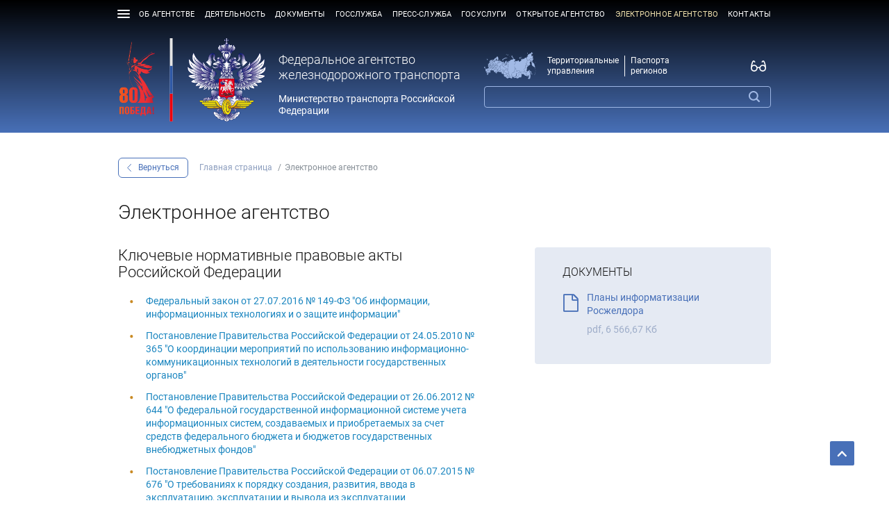

--- FILE ---
content_type: text/html; charset=UTF-8
request_url: https://rlw.gov.ru/it
body_size: 20250
content:
<!DOCTYPE html>
<html class="no-js" lang="ru">
<head>
    
    
    <meta name="csrf-token" content="0ydndBbpJ65JJJG4wdv30oHvtxofvmq2k8k2lyWb">
    <title> Электронное агентство</title>

    <!-- Meta-->
    <meta charset="utf-8">
    <meta name="viewport" content="width=device-width, initial-scale=1.0, user-scalable=no, shrink-to-fit=no">
    <meta name="description" content="">
    <meta name="keywords" content="">
    <meta name="author" content="SiteSoft">
    <!-- 
<meta 
	name="sputnik-verification" 
	content="5JrgPt6S2g7rI5QQ"
/>
-->

    <!-- Favicons-->
    <link rel="icon" type="image/x-icon" href="/markup//favicon.ico">
    <link rel="apple-touch-icon" sizes="144x144" href="/markup//apple-touch-icon.png">
    <link rel="icon" type="image/png" sizes="32x32" href="/markup//favicon-32x32.png">
    <link rel="icon" type="image/png" sizes="16x16" href="/markup//favicon-16x16.png">
    <link rel="manifest" href="/markup//manifest.json">
    <link rel="mask-icon" href="/markup//safari-pinned-tab.svg" color="#5bbad5">
    <meta name="theme-color" content="#ffffff">

    <!-- CSS-->
    <link href="/assets/fonts/roboto.css" rel="stylesheet" integrity="sha384-wJ04sshHDf/CTZQ1P1LvAk1OKoYlvfeE3QlApuO6OcmBW5/a5ePksrYZU8IlVehI" crossorigin="anonymous"/>
    <link type="text/css" href="/markup/assets/vendor/font-awesome/font-awesome.css" rel="stylesheet" integrity="sha384-dQl9QJlw7beMPVATsbpA07jcNWZcnmXaUnVFipd65t4RDCCF6J2NWoWcMXasWE7h" crossorigin="anonymous"/>
    <link href="/markup/assets/styles/bootstrap.css" rel="stylesheet" integrity="sha384-QqJDHsjgTcCWpcqXYrjyxPlMEclQylffaCxj7Uq2SCpGt7LbVj5LdbyDipSU+jQ8" crossorigin="anonymous"/>
    <link href="/markup/assets/styles/mburger.css" rel="stylesheet" integrity="sha384-Iv4S5NlHhj7jDn6LKlQ6o7a86acfWprz+11WhPEecCxM2tPbCD6pw4eGYr0umNzW" crossorigin="anonymous"/>
    <link href="/markup/assets/styles/mmenu.css" rel="stylesheet" integrity="sha384-5SX/+Wfvbrk2xuDMAfe92IDgIYHKMghMM5Pu5fiAuYbpU4tqeKJfTSuAjd0sNVp7" crossorigin="anonymous"/>
    <link href="/markup/assets/vendor/mediaelement-7.0.7/build/mediaelementplayer.min.css" rel="stylesheet" integrity="sha384-yMPTCKNeqdVDbMfSmKl/Ug2z9XZA4eYi8vI67Ul0BNNH47Nfjbk6FWfTESPuEB3+" crossorigin="anonymous"/>
    <link href="/markup/assets/vendor/colorbox/colorbox.css" rel="stylesheet" integrity="sha384-HmslgkPwGM5TYgFgpe7Hz++h4HkDNZij42ObIXoXK771r/rs+kicv69E2lj0WIRq" crossorigin="anonymous"/>
    <link href="/markup/assets/vendor/air-datepicker/css/datepicker.min.css" rel="stylesheet" integrity="sha384-QGPkyBigW/seVN0y9rgPZRRAus5mY9oREG7aN2UUVkw7GnFasLdGXaOlERv7PYV0" crossorigin="anonymous"/>
    <link href="/markup/assets/vendor/slick/slick.css" rel="stylesheet" integrity="sha384-TEVjrd06o9n7q/ZdRjkZKPJ6/ynDois+PjBloqQLdleAml+4xcibBEi9zK1P6ZFd" crossorigin="anonymous"/>
    <link href="/markup/assets/vendor/fancybox/jquery.fancybox.min.css" rel="stylesheet" integrity="sha384-tdg34jSbH8ohY76kZBTLOTf+YjdokUkiuqsrTIqPDDMmRWRyizPFmubeabSKEFzZ" crossorigin="anonymous"/>
    <link href="/markup/assets/styles/main.css?v20250922" rel="stylesheet" integrity="sha384-8k7R99EPuw7pNOs1NqPXIoKtFG5fU1Nt+z0iTZdUZjsr/O3UgD2pFOQHua6R66+z" crossorigin="anonymous"/>
    <link rel="stylesheet" href="/assets/jqxgrid/jqwidgets/styles/jqx.base.css" type="text/css" integrity="sha384-pvKy3ZHoA+mPnyBWk+e2LTFMxh+8Iybnen6PF5SHmX+YjOJfN3T4JIYVl8z4taDe" crossorigin="anonymous"/>

    <script src="/markup/assets/vendor/modernizr/modernizr-custom.js" integrity="sha384-u4VGM1GYmdJPrxVCzuDf/Ou0d5wH7Pqhj2M91vK1xGSSKTmI4Be98oFViM2RJu0m" crossorigin="anonymous"></script>
    <script src="/markup/assets/vendor/jquery/jquery-3.2.1.min.js" integrity="sha384-xBuQ/xzmlsLoJpyjoggmTEz8OWUFM0/RC5BsqQBDX2v5cMvDHcMakNTNrHIW2I5f" crossorigin="anonymous"></script>
    <script src="/markup/assets/vendor/popper/popper.min.js" integrity="sha384-vFJXuSJphROIrBnz7yo7oB41mKfc8JzQZiCq4NCceLEaO4IHwicKwpJf9c9IpFgh" crossorigin="anonymous"></script>
    <script src="/markup/assets/vendor/bootstrap/bootstrap.min.js" integrity="sha384-alpBpkh1PFOepccYVYDB4do5UnbKysX5WZXm3XxPqe5iKTfUKjNkCk9SaVuEZflJ" crossorigin="anonymous"></script>
    <script src="/markup/assets/vendor/svgmap/svgmap.js" integrity="sha384-+YCk1QTGZ02TQQeuCDjeA5n8/h1jsRWQtoDreFX93sHeM5IykZAtauqvtTiGJ2dQ" crossorigin="anonymous"></script>
    <script src="/markup/assets/vendor/mediaelement-7.0.7/build/mediaelement-and-player.min.js" integrity="sha384-8pSVfKNbE1gcWQ3/uKwZ/izow9X1nlbAxDzIwGm882k3l3N67oq0T43SZ5xRowJq" crossorigin="anonymous"></script>
    <script src="/markup/assets/vendor/colorbox/jquery.colorbox-min.js" integrity="sha384-MiuiPDrnIKG1EsaEPM0JvPlp2RAJDBvaaLbuWAX7ME7Z6/tBptQ0KEFSqEnPUpZB" crossorigin="anonymous"></script>
    <script src="/markup/assets/vendor/air-datepicker/js/datepicker.min.js" integrity="sha384-ERB+YnGTBY67BcTGmaWbL01nKPpYhk45ogB9tEzRvir2c4auppLg5hg8uSfCUuBn" crossorigin="anonymous"></script>
    <script src="/markup/assets/vendor/slick/slick.min.js" integrity="sha384-YGnnOBKslPJVs35GG0TtAZ4uO7BHpHlqJhs0XK3k6cuVb6EBtl+8xcvIIOKV5wB+" crossorigin="anonymous"></script>
    <script src="/markup/assets/vendor/jquery.ezfile/jquery.ezfile.js?v20251022" integrity="sha384-K9XQKsTEmKlCfUoi7NFrJkChYkdvWj8RKtor/9WS3FFAJ8r7P4M0Fp/UGxTkPy6P" crossorigin="anonymous"></script>
    <script src="/markup/assets/vendor/fancybox/jquery.fancybox.min.js" integrity="sha384-7ya4804TK1Nb/GjBdZXOaAKngQHQUCdhkCjB6ECYpaUqPFIuYcbDzfi7/l3u1LXO" crossorigin="anonymous"></script>
    <script src="/assets/goodshare/goodshare.min.js" integrity="sha384-cjXZJ+BINEmwzR6X9lbv1JwhkH/YMFf1l7V2tf7Cc/c8DA9cegrZSpn7yGdYPl+t" crossorigin="anonymous"></script>
    <script src="/markup/assets/vendor/ikSelect/jquery.ikSelect.min.js" integrity="sha384-Bocs4LPczhDdwp36BAc0v3PxBsKuJ90163HVpqs5ievdiGrpGFFHBIeyusHRACq2" crossorigin="anonymous"></script>
    <script src="/markup/assets/scripts/mburger.js" integrity="sha384-9sDeuqZfxypUhCtO/xtvYzeO+zbDs/eV55L50ZAbY+HR/z3gntdaaOWM/jG1a+Ie" crossorigin="anonymous"></script>
    <script src="/markup/assets/scripts/mmenu.js" integrity="sha384-+bqhEuavm6dfjJPVbDznm/SrswbqnGt79VWGCAqwj8oN7UlYMYaB1uUJ78sJCB3g" crossorigin="anonymous"></script>
    <script src="/markup/assets/scripts/interface.js?v20211111" integrity="sha384-qRPR9rhQ2J8pW7VXD1AaNGdSw5dQofrOit+CdP6RP4eDLtTGk92zOP0xMoHQ8UeR" crossorigin="anonymous"></script>
    <script src="/markup/assets/scripts/app.js" integrity="sha384-TJ8y3twrUxCI+0iJOZYDI7BVZssaXzRJltJ08+HnUxAIxZhVZ3uVJAQNvSegGwqZ" crossorigin="anonymous"></script>

    <!-- JS Inline-->
    <script>
        (function () {
            "use strict";
            var request = new XMLHttpRequest();
            request.open("GET", '/markup/assets/svg/svg-symbols.svg?v2024032503', true);
            request.onload = function () {
                if (request.status >= 200 && request.status < 400) {
                    document.body.insertAdjacentHTML("afterbegin", request.responseText);
                }
            };
            request.send();
        })();
    </script>
    <!-- Fix object-fit <img>-->
    <script>
        function fitImg(e) {
            var s = e.style;
            document.documentElement.style.objectFit === undefined && (s.backgroundImage = 'url(' + e.src + ')', s.paddingLeft = '100%');
            s.visibility = 'visible';
        }
    </script>
    <style type="text/css">
        .fancybox-image-wrap .fancybox-image { max-width: 90vw !important; max-height: 90vh !important; }
        .fancybox-button.fancybox-button--share { display: none !important; }
    </style>

</head>

<body>

<style type="text/css">
    #rlwPreloaderWrapper > p {
        display: none;
    }

    #rlwPreloader {
        display: block;
        position: fixed;
        z-index: 99999;
        top: 0;
        left: 0;
        width: 100%;
        height: 100%;
        background: #4870b8 url('/markup/assets/img/icons/oval.svg') center center no-repeat;
        background-size: 36px;
    }
</style>
<div id="rlwPreloaderWrapper">
    <div id="rlwPreloader"></div>
</div>
<script type="text/javascript">
    var rlwPreloaderWrapper = document.getElementById('rlwPreloaderWrapper'),
        rlwPreloader = document.getElementById('rlwPreloader');

    function fadeOutNojQuery(el) {
        el.style.opacity = 1;
        var rlwPreloaderInterval = setInterval(function () {
            el.style.opacity = el.style.opacity - 0.05;
            if (el.style.opacity <= 0.05) {
                clearInterval(rlwPreloaderInterval);
                rlwPreloaderWrapper.style.display = 'none';
            }
        }, 16);
    }

    window.onload = function () {
        setTimeout(function () {
            fadeOutNojQuery(rlwPreloaderWrapper);
        }, 50);
    };
</script>

<div class="top-message" style="display: none;">
    <div class="container">
        <div class="text-center">
            <a href="http://old.roszeldor.ru/">Перейти на старую версию сайта</a>
        </div>
    </div>
</div>
<div class="vision-panel collapse">
    <div class="vision-panel__main">
        <div class="vision-panel__container container">
            <div class="vision-panel__row row justify-content-lg-between align-items-center">
                <div class="vision-panel__item col-12 col-md-6 col-lg-auto">
                    <div class="vision-panel__item-title">Размер шрифта</div>
                    <div class="vision-panel__item-group">
                        <button class="vision-panel__btn-font-size" data-toggle="vision-font-size" data-value="medium">
                            A
                        </button>
                        <button class="vision-panel__btn-font-size" data-toggle="vision-font-size" data-value="large">
                            A
                        </button>
                        <button class="vision-panel__btn-font-size" data-toggle="vision-font-size" data-value="x-large">
                            A
                        </button>
                    </div>
                </div>
                <div class="vision-panel__item col-12 col-md-6 col-lg-auto">
                    <div class="vision-panel__item-title">Цвет сайта</div>
                    <div class="vision-panel__item-group">
                        <button class="vision-panel__btn-theme" data-toggle="vision-theme" data-value="black-white">A
                        </button>
                        <button class="vision-panel__btn-theme" data-toggle="vision-theme" data-value="white-black">A
                        </button>
                        <button class="vision-panel__btn-theme" data-toggle="vision-theme" data-value="blue-white">A
                        </button>
                    </div>
                </div>
                <div class="vision-panel__item col-12 col-md-4 col-lg-auto">
                    <div class="vision-panel__item-title">Изображения</div>
                    <div class="vision-panel__item-group">
                        <button class="vision-panel__btn-images" data-toggle="vision-images">
                            <svg class="icon icon--vision-img" role="img">
                                <use xlink:href="#icon-vision-img"></use>
                            </svg>
                            <svg class="icon icon--vision-img-hidden" role="img">
                                <use xlink:href="#icon-vision-img-hidden"></use>
                            </svg>
                        </button>
                    </div>
                </div>
                <div class="vision-panel__item col-12 col-md-4 col-lg-auto">
                    <div class="vision-panel__item-title">Обычная версия</div>
                    <div class="vision-panel__item-group">
                        <button class="vision-panel__btn-close" data-toggle="collapse" data-target=".vision-panel">
                            <svg class="icon icon--eye" role="img">
                                <use xlink:href="#icon-eye"></use>
                            </svg>
                        </button>
                    </div>
                </div>
                <div class="vision-panel__item col-12 col-md-4 col-lg-auto">
                    <div class="vision-panel__item-title">Настройки</div>
                    <div class="vision-panel__item-group">
                        <button class="vision-panel__btn-settings" data-toggle="vision-settings">
                            <svg class="icon icon--settings" role="img">
                                <use xlink:href="#icon-settings"></use>
                            </svg>
                        </button>
                    </div>
                </div>
            </div>
        </div>
    </div>
    <div class="vision-panel__advanced collapse">
        <div class="vision-panel__advanced-inner">
            <div class="vision-panel__container container">
                <div class="vision-panel__row row justify-content-lg-between align-items-center">
                    <div class="vision-panel__item col-12">
                        <div class="vision-panel__item-title">Интервал между буквами</div>
                        <div class="vision-panel__item-group vision-panel__item-group--letter-spacing">
                            <button class="vision-panel__btn-letter-spacing" data-toggle="vision-letter-spacing"
                                    data-value="medium">Стандартный
                            </button>
                            <button class="vision-panel__btn-letter-spacing" data-toggle="vision-letter-spacing"
                                    data-value="large">Средний
                            </button>
                            <button class="vision-panel__btn-letter-spacing" data-toggle="vision-letter-spacing"
                                    data-value="x-large">Большой
                            </button>
                        </div>
                    </div>
                </div>
            </div>
        </div>
    </div>
</div>
<div id="header-innerpage">

<header class="header container" id="header">
    <div class="header-holder">
        <div class="header-wrap">
            <div class="logo">
                <div class="logo__img">
                    <a href="/">
                        <div class="icon-gerb">
                                                        <img src="/markup/assets/svg/logo-rlw-victory80.svg" alt=""/>
                            <style>
                                                                .vision-theme-black-white .logo__img .icon-gerb {
                                    background-image: url("/markup/assets/img/header/logo-b.png");
                                    width: 150px;
                                    height: 100px;
                                }

                                .vision-theme-black-white .logo__info {
                                    display: block !important;
                                }

                                                                .vision-theme-white-black .logo__img .icon-gerb {
                                    background-image: url("/markup/assets/img/header/logo-w.png");
                                    width: 150px;
                                    height: 100px;
                                }

                                .vision-theme-white-black .logo__info {
                                    display: block !important;
                                }

                                                                .vision-theme-blue-white .logo__img .icon-gerb {
                                    background-image: url("/markup/assets/img/header/logo-bl.png");
                                    width: 150px;
                                    height: 100px;
                                }

                                .vision-theme-blue-white .logo__info {
                                    display: block !important;
                                }
                            </style>
                        </div>
                    </a>
                </div>
                <div class="logo__info">
                    <div class="logo__title">Федеральное агентство железнодорожного транспорта</div>
                    <div class="logo__text">Министерство транспорта Российской Федерации</div>
                </div>
                <a class="mburger mburger--squeeze navigation-menu-starter-burger" href="#menu">
                    <b></b>
                    <b></b>
                    <b></b>
                </a>
            </div>
            <div class="header-controls">
                <div class="header-controls__wrap">
                    <a class="header-controls__map"
                       href="/territorial_management">
                        <svg class="icon icon--map header-controls__map-img" role="img">
                            <use xlink:href="#icon-map"></use>
                        </svg>
                        <span class="header-controls__map-title">Территориальные<br/>управления</span>
                    </a>
                    <a class="header-controls__map" href="/regional_passports"
                       style="border-left: 1px solid rgba(255,255,255,1); margin-left: 0.5rem; padding-left: 0.5rem;">
                        <span class="header-controls__map-title">Паспорта<br>регионов</span>
                    </a>
                    <div class="header-controls__input">

                        <form action="https://rlw.gov.ru/search" method="get">
        <input type="text" name="q">
        <input type="text" name="sort" value="date" hidden>
        <button type="submit">
            <div class="icon-search">
                <svg class="icon icon--search">
                    <use xlink:href="#icon-search"></use>
                </svg>
            </div>
        </button>
    </form>

                    </div>
                    <div class="header-controls__btns">
                        <a href="" id="vision">
                            <div class="icon-vision">
                                <svg class="icon icon--vision">
                                    <use xlink:href="#icon-vision"></use>
                                </svg>
                            </div>
                        </a>
                                                
                                                                            
                    </div>
                </div>
            </div>
        </div>
        <nav class="navigation-menu">
            <div class="navigation-menu__wrap">
                <div class="navigation-menu__item" style="padding-top: 5px;">
                    <a class="mburger mburger--squeeze" href="#menu">
                        <b></b>
                        <b></b>
                        <b></b>
                    </a>
                </div>
                                                    <div class="navigation-menu__item navigation-menu__item--has-submenu">
                        <a class="navigation-menu__link "
                           href="https://rlw.gov.ru/about">Об агентстве</a>
                                                                                                                                                        <div class="navigation-menu__submenu">
                                        <div class="container">
                                            <div class="navigation-menu__submenu-cols">
                                                                                                    <div class="navigation-menu__item navigation-menu__item--lvl-1">
                                                        <a class="navigation-menu__link navigation-menu__link--lvl-1 "
                                                           href="https://rlw.gov.ru/structure">
                                                            Структура
                                                        </a>
                                                    </div>
                                                                                                    <div class="navigation-menu__item navigation-menu__item--lvl-1">
                                                        <a class="navigation-menu__link navigation-menu__link--lvl-1 "
                                                           href="https://rlw.gov.ru/rukovodstvo">
                                                            Руководство
                                                        </a>
                                                    </div>
                                                                                                    <div class="navigation-menu__item navigation-menu__item--lvl-1">
                                                        <a class="navigation-menu__link navigation-menu__link--lvl-1 "
                                                           href="https://rlw.gov.ru/uniform">
                                                            Форменная одежда
                                                        </a>
                                                    </div>
                                                                                                    <div class="navigation-menu__item navigation-menu__item--lvl-1">
                                                        <a class="navigation-menu__link navigation-menu__link--lvl-1 "
                                                           href="https://rlw.gov.ru/advisories">
                                                            Координационные и совещательные органы
                                                        </a>
                                                    </div>
                                                                                                    <div class="navigation-menu__item navigation-menu__item--lvl-1">
                                                        <a class="navigation-menu__link navigation-menu__link--lvl-1 "
                                                           href="https://rlw.gov.ru/awards">
                                                            Награды агентства
                                                        </a>
                                                    </div>
                                                                                                    <div class="navigation-menu__item navigation-menu__item--lvl-1">
                                                        <a class="navigation-menu__link navigation-menu__link--lvl-1 "
                                                           href="https://rlw.gov.ru/o_rukovodstve_transportnoy_otrasli">
                                                            О руководстве транспортной отрасли
                                                        </a>
                                                    </div>
                                                                                            </div>
                                        </div>
                                    </div>
                                                                                                        </div>

                                    <div class="navigation-menu__item navigation-menu__item--has-submenu">
                        <a class="navigation-menu__link "
                           href="https://rlw.gov.ru/activity">Деятельность</a>
                                                                                                                                                        <div class="navigation-menu__submenu">
                                        <div class="container">
                                            <div class="navigation-menu__submenu-cols">
                                                                                                    <div class="navigation-menu__item navigation-menu__item--lvl-1">
                                                        <a class="navigation-menu__link navigation-menu__link--lvl-1 "
                                                           href="https://rlw.gov.ru/inf_nac">
                                                            Информация о выполнении Национального плана развития конкуренции в Российской Федерации
                                                        </a>
                                                    </div>
                                                                                                    <div class="navigation-menu__item navigation-menu__item--lvl-1">
                                                        <a class="navigation-menu__link navigation-menu__link--lvl-1 "
                                                           href="https://rlw.gov.ru/plan_of_activity">
                                                            Планы деятельности
                                                        </a>
                                                    </div>
                                                                                                    <div class="navigation-menu__item navigation-menu__item--lvl-1">
                                                        <a class="navigation-menu__link navigation-menu__link--lvl-1 "
                                                           href="https://rlw.gov.ru/report_of_activity">
                                                            Отчеты
                                                        </a>
                                                    </div>
                                                                                                    <div class="navigation-menu__item navigation-menu__item--lvl-1">
                                                        <a class="navigation-menu__link navigation-menu__link--lvl-1 "
                                                           href="https://rlw.gov.ru/trans_bezopasnost">
                                                            Транспортная безопасность
                                                        </a>
                                                    </div>
                                                                                                    <div class="navigation-menu__item navigation-menu__item--lvl-1">
                                                        <a class="navigation-menu__link navigation-menu__link--lvl-1 "
                                                           href="https://rlw.gov.ru/zduslugi">
                                                            Доступные и качественные услуги железнодорожного транспорта
                                                        </a>
                                                    </div>
                                                                                                    <div class="navigation-menu__item navigation-menu__item--lvl-1">
                                                        <a class="navigation-menu__link navigation-menu__link--lvl-1 "
                                                           href="https://rlw.gov.ru/bidding">
                                                            Закупки
                                                        </a>
                                                    </div>
                                                                                                    <div class="navigation-menu__item navigation-menu__item--lvl-1">
                                                        <a class="navigation-menu__link navigation-menu__link--lvl-1 "
                                                           href="https://rlw.gov.ru/zhd_infratructure">
                                                            Развитие сети железных дорог
                                                        </a>
                                                    </div>
                                                                                                    <div class="navigation-menu__item navigation-menu__item--lvl-1">
                                                        <a class="navigation-menu__link navigation-menu__link--lvl-1 "
                                                           href="https://rlw.gov.ru/anticorruption">
                                                            Противодействие коррупции
                                                        </a>
                                                    </div>
                                                                                                    <div class="navigation-menu__item navigation-menu__item--lvl-1">
                                                        <a class="navigation-menu__link navigation-menu__link--lvl-1 "
                                                           href="https://rlw.gov.ru/obespechenie_dostupnosti_zd_dorog">
                                                            Обеспечение доступности услуг железнодорожного транспорта
                                                        </a>
                                                    </div>
                                                                                                    <div class="navigation-menu__item navigation-menu__item--lvl-1">
                                                        <a class="navigation-menu__link navigation-menu__link--lvl-1 "
                                                           href="https://rlw.gov.ru/krymskaya-zd">
                                                            Крымская железная дорога
                                                        </a>
                                                    </div>
                                                                                                    <div class="navigation-menu__item navigation-menu__item--lvl-1">
                                                        <a class="navigation-menu__link navigation-menu__link--lvl-1 "
                                                           href="https://rlw.gov.ru/proekt_modernizaciya_raschireniye_infrastructury">
                                                            Реализация национального проекта &quot;План комплексной модернизации и расширения магистральной инфраструктуры&quot;
                                                        </a>
                                                    </div>
                                                                                                    <div class="navigation-menu__item navigation-menu__item--lvl-1">
                                                        <a class="navigation-menu__link navigation-menu__link--lvl-1 "
                                                           href="https://rlw.gov.ru/zdkadri">
                                                            Подготовка кадров для железнодорожной отрасли
                                                        </a>
                                                    </div>
                                                                                            </div>
                                        </div>
                                    </div>
                                                                                                        </div>

                                    <div class="navigation-menu__item navigation-menu__item--has-submenu">
                        <a class="navigation-menu__link "
                           href="https://rlw.gov.ru/documents">Документы</a>
                                                                                                                                                        <div class="navigation-menu__submenu">
                                        <div class="container">
                                            <div class="navigation-menu__submenu-cols">
                                                                                                    <div class="navigation-menu__item navigation-menu__item--lvl-1">
                                                        <a class="navigation-menu__link navigation-menu__link--lvl-1 "
                                                           href="https://rlw.gov.ru/acts_polnomochija">
                                                            Перечень нормативных правовых актов, определяющих полномочия Росжелдора
                                                        </a>
                                                    </div>
                                                                                                    <div class="navigation-menu__item navigation-menu__item--lvl-1">
                                                        <a class="navigation-menu__link navigation-menu__link--lvl-1 "
                                                           href="https://rlw.gov.ru/acts_roszheldor">
                                                            Правовые акты Росжелдора
                                                        </a>
                                                    </div>
                                                                                                    <div class="navigation-menu__item navigation-menu__item--lvl-1">
                                                        <a class="navigation-menu__link navigation-menu__link--lvl-1 "
                                                           href="https://rlw.gov.ru/project_norm">
                                                            Проекты нормативных и иных актов
                                                        </a>
                                                    </div>
                                                                                                    <div class="navigation-menu__item navigation-menu__item--lvl-1">
                                                        <a class="navigation-menu__link navigation-menu__link--lvl-1 "
                                                           href="https://rlw.gov.ru/33">
                                                            Прочие документы
                                                        </a>
                                                    </div>
                                                                                                    <div class="navigation-menu__item navigation-menu__item--lvl-1">
                                                        <a class="navigation-menu__link navigation-menu__link--lvl-1 "
                                                           href="https://rlw.gov.ru/acts_perechen">
                                                            Перечень нормативных правовых актов (их отдельных положений), содержащих обязательные требования
                                                        </a>
                                                    </div>
                                                                                            </div>
                                        </div>
                                    </div>
                                                                                                        </div>

                                    <div class="navigation-menu__item navigation-menu__item--has-submenu">
                        <a class="navigation-menu__link "
                           href="https://rlw.gov.ru/public_job">Госслужба</a>
                                                                                                                                                        <div class="navigation-menu__submenu">
                                        <div class="container">
                                            <div class="navigation-menu__submenu-cols">
                                                                                                    <div class="navigation-menu__item navigation-menu__item--lvl-1">
                                                        <a class="navigation-menu__link navigation-menu__link--lvl-1 "
                                                           href="https://rlw.gov.ru/soiskatelyam">
                                                            Условия и порядок поступления на государственную гражданскую службу в Росжелдор
                                                        </a>
                                                    </div>
                                                                                                    <div class="navigation-menu__item navigation-menu__item--lvl-1">
                                                        <a class="navigation-menu__link navigation-menu__link--lvl-1 "
                                                           href="https://rlw.gov.ru/6054">
                                                            Информация о проводимых конкурсах и их результатах
                                                        </a>
                                                    </div>
                                                                                                    <div class="navigation-menu__item navigation-menu__item--lvl-1">
                                                        <a class="navigation-menu__link navigation-menu__link--lvl-1 "
                                                           href="https://rlw.gov.ru/informaciya_oplanah_provedeniya_obucheniya">
                                                            Информация о планах проведения обучения, подготовки, профессиональной переподготовки, повышения квалификации и стажировки государственных гражданских служащих органов власти
                                                        </a>
                                                    </div>
                                                                                            </div>
                                        </div>
                                    </div>
                                                                                                        </div>

                                    <div class="navigation-menu__item navigation-menu__item--has-submenu">
                        <a class="navigation-menu__link "
                           href="https://rlw.gov.ru/press">Пресс-служба</a>
                                                                                                                                                        <div class="navigation-menu__submenu">
                                        <div class="container">
                                            <div class="navigation-menu__submenu-cols">
                                                                                                    <div class="navigation-menu__item navigation-menu__item--lvl-1">
                                                        <a class="navigation-menu__link navigation-menu__link--lvl-1 "
                                                           href="https://rlw.gov.ru/news">
                                                            Новости
                                                        </a>
                                                    </div>
                                                                                                    <div class="navigation-menu__item navigation-menu__item--lvl-1">
                                                        <a class="navigation-menu__link navigation-menu__link--lvl-1 "
                                                           href="https://rlw.gov.ru/announcements">
                                                            Анонсы
                                                        </a>
                                                    </div>
                                                                                                    <div class="navigation-menu__item navigation-menu__item--lvl-1">
                                                        <a class="navigation-menu__link navigation-menu__link--lvl-1 "
                                                           href="https://rlw.gov.ru/events">
                                                            Мероприятия
                                                        </a>
                                                    </div>
                                                                                                    <div class="navigation-menu__item navigation-menu__item--lvl-1">
                                                        <a class="navigation-menu__link navigation-menu__link--lvl-1 "
                                                           href="https://rlw.gov.ru/smi">
                                                            СМИ
                                                        </a>
                                                    </div>
                                                                                                    <div class="navigation-menu__item navigation-menu__item--lvl-1">
                                                        <a class="navigation-menu__link navigation-menu__link--lvl-1 "
                                                           href="https://rlw.gov.ru/civil_service_news">
                                                            Госслужба
                                                        </a>
                                                    </div>
                                                                                                    <div class="navigation-menu__item navigation-menu__item--lvl-1">
                                                        <a class="navigation-menu__link navigation-menu__link--lvl-1 "
                                                           href="https://rlw.gov.ru/press-poryadok-zaprosov-oy-smi">
                                                            Порядок подачи запросов от СМИ
                                                        </a>
                                                    </div>
                                                                                            </div>
                                        </div>
                                    </div>
                                                                                                        </div>

                                    <div class="navigation-menu__item navigation-menu__item--has-submenu">
                        <a class="navigation-menu__link "
                           href="https://rlw.gov.ru/gosuslugi">Госуслуги</a>
                                                                                                </div>

                                    <div class="navigation-menu__item navigation-menu__item--has-submenu">
                        <a class="navigation-menu__link "
                           href="https://rlw.gov.ru/open_agency">Открытое агентство</a>
                                                                                                                                                        <div class="navigation-menu__submenu">
                                        <div class="container">
                                            <div class="navigation-menu__submenu-cols">
                                                                                                    <div class="navigation-menu__item navigation-menu__item--lvl-1">
                                                        <a class="navigation-menu__link navigation-menu__link--lvl-1 "
                                                           href="https://rlw.gov.ru/appeals_about">
                                                            Обращения граждан
                                                        </a>
                                                    </div>
                                                                                                    <div class="navigation-menu__item navigation-menu__item--lvl-1">
                                                        <a class="navigation-menu__link navigation-menu__link--lvl-1 "
                                                           href="https://rlw.gov.ru/appeals-legal-entity">
                                                            Обращение от юридического лица
                                                        </a>
                                                    </div>
                                                                                                    <div class="navigation-menu__item navigation-menu__item--lvl-1">
                                                        <a class="navigation-menu__link navigation-menu__link--lvl-1 "
                                                           href="https://rlw.gov.ru/5523">
                                                            Публичная декларация ключевых целей и задач
                                                        </a>
                                                    </div>
                                                                                                    <div class="navigation-menu__item navigation-menu__item--lvl-1">
                                                        <a class="navigation-menu__link navigation-menu__link--lvl-1 "
                                                           href="https://rlw.gov.ru/5525">
                                                            Общественное обсуждение проектов нормативных правовых актов
                                                        </a>
                                                    </div>
                                                                                                    <div class="navigation-menu__item navigation-menu__item--lvl-1">
                                                        <a class="navigation-menu__link navigation-menu__link--lvl-1 "
                                                           href="https://rlw.gov.ru/opendata">
                                                            Открытые данные
                                                        </a>
                                                    </div>
                                                                                                    <div class="navigation-menu__item navigation-menu__item--lvl-1">
                                                        <a class="navigation-menu__link navigation-menu__link--lvl-1 "
                                                           href="https://rlw.gov.ru/polls">
                                                            Электронные опросы
                                                        </a>
                                                    </div>
                                                                                                    <div class="navigation-menu__item navigation-menu__item--lvl-1">
                                                        <a class="navigation-menu__link navigation-menu__link--lvl-1 "
                                                           href="https://rlw.gov.ru/services">
                                                            Сервисы
                                                        </a>
                                                    </div>
                                                                                                    <div class="navigation-menu__item navigation-menu__item--lvl-1">
                                                        <a class="navigation-menu__link navigation-menu__link--lvl-1 "
                                                           href="https://rlw.gov.ru/obsh_mnenije">
                                                            Общественное мнение
                                                        </a>
                                                    </div>
                                                                                                    <div class="navigation-menu__item navigation-menu__item--lvl-1">
                                                        <a class="navigation-menu__link navigation-menu__link--lvl-1 "
                                                           href="https://rlw.gov.ru/polezno">
                                                            Полезная информация
                                                        </a>
                                                    </div>
                                                                                                    <div class="navigation-menu__item navigation-menu__item--lvl-1">
                                                        <a class="navigation-menu__link navigation-menu__link--lvl-1 "
                                                           href="https://rlw.gov.ru/referent-group">
                                                            Референтные группы
                                                        </a>
                                                    </div>
                                                                                                    <div class="navigation-menu__item navigation-menu__item--lvl-1">
                                                        <a class="navigation-menu__link navigation-menu__link--lvl-1 "
                                                           href="https://rlw.gov.ru/initiatives">
                                                            Общественные инициативы
                                                        </a>
                                                    </div>
                                                                                            </div>
                                        </div>
                                    </div>
                                                                                                        </div>

                                    <div class="navigation-menu__item navigation-menu__item--has-submenu">
                        <a class="navigation-menu__link navigation-menu__link--active"
                           href="https://rlw.gov.ru/it">Электронное агентство</a>
                                                                                                                                                        <div class="navigation-menu__submenu">
                                        <div class="container">
                                            <div class="navigation-menu__submenu-cols">
                                                                                                    <div class="navigation-menu__item navigation-menu__item--lvl-1">
                                                        <a class="navigation-menu__link navigation-menu__link--lvl-1 "
                                                           href="https://rlw.gov.ru/is_spec">
                                                            Информационные системы обеспечения специальной деятельности
                                                        </a>
                                                    </div>
                                                                                                    <div class="navigation-menu__item navigation-menu__item--lvl-1">
                                                        <a class="navigation-menu__link navigation-menu__link--lvl-1 "
                                                           href="https://rlw.gov.ru/is_typical_activities">
                                                            Информационные системы обеспечения типовой деятельности
                                                        </a>
                                                    </div>
                                                                                                    <div class="navigation-menu__item navigation-menu__item--lvl-1">
                                                        <a class="navigation-menu__link navigation-menu__link--lvl-1 "
                                                           href="https://rlw.gov.ru/telecom_infrastructure_components">
                                                            Компоненты информационно-телекоммуникационной инфраструктуры
                                                        </a>
                                                    </div>
                                                                                            </div>
                                        </div>
                                    </div>
                                                                                                        </div>

                                    <div class="navigation-menu__item navigation-menu__item--has-submenu">
                        <a class="navigation-menu__link "
                           href="https://rlw.gov.ru/contacts">Контакты</a>
                                                                                                                                                        <div class="navigation-menu__submenu">
                                        <div class="container">
                                            <div class="navigation-menu__submenu-cols">
                                                                                                    <div class="navigation-menu__item navigation-menu__item--lvl-1">
                                                        <a class="navigation-menu__link navigation-menu__link--lvl-1 "
                                                           href="https://rlw.gov.ru/north_west">
                                                            Северо-Западное территориальное управление
                                                        </a>
                                                    </div>
                                                                                                    <div class="navigation-menu__item navigation-menu__item--lvl-1">
                                                        <a class="navigation-menu__link navigation-menu__link--lvl-1 "
                                                           href="https://rlw.gov.ru/central">
                                                            Центральное территориальное управление
                                                        </a>
                                                    </div>
                                                                                                    <div class="navigation-menu__item navigation-menu__item--lvl-1">
                                                        <a class="navigation-menu__link navigation-menu__link--lvl-1 "
                                                           href="https://rlw.gov.ru/volga">
                                                            Приволжское территориальное управление
                                                        </a>
                                                    </div>
                                                                                                    <div class="navigation-menu__item navigation-menu__item--lvl-1">
                                                        <a class="navigation-menu__link navigation-menu__link--lvl-1 "
                                                           href="https://rlw.gov.ru/south">
                                                            Южное территориальное управление
                                                        </a>
                                                    </div>
                                                                                                    <div class="navigation-menu__item navigation-menu__item--lvl-1">
                                                        <a class="navigation-menu__link navigation-menu__link--lvl-1 "
                                                           href="https://rlw.gov.ru/ural">
                                                            Уральское территориальное управление
                                                        </a>
                                                    </div>
                                                                                                    <div class="navigation-menu__item navigation-menu__item--lvl-1">
                                                        <a class="navigation-menu__link navigation-menu__link--lvl-1 "
                                                           href="https://rlw.gov.ru/siberia">
                                                            Сибирское территориальное управление
                                                        </a>
                                                    </div>
                                                                                                    <div class="navigation-menu__item navigation-menu__item--lvl-1">
                                                        <a class="navigation-menu__link navigation-menu__link--lvl-1 "
                                                           href="https://rlw.gov.ru/far_east">
                                                            Дальневосточное территориальное управление
                                                        </a>
                                                    </div>
                                                                                                    <div class="navigation-menu__item navigation-menu__item--lvl-1">
                                                        <a class="navigation-menu__link navigation-menu__link--lvl-1 "
                                                           href="https://rlw.gov.ru/disabled_persons_feedback">
                                                            Отзывы о качестве созданных условий для инвалидов
                                                        </a>
                                                    </div>
                                                                                            </div>
                                        </div>
                                    </div>
                                                                                                        </div>

                            </div>
        </nav>
    </div>
</header>


</div>

<style type="text/css">
@media (max-width: 767px) {
	#gosmonitor_widget_wrapper_main, #mkgu-widget {
		display: none !important;
	}
}
</style>

<nav id="menu">
<div class="logo-image-container">
    <img src="/markup/assets/img/header/logo180.png" alt="" class="logo-image">
</div>
<ul style="top: 115px;">
                    <li>
                                                                                                                    <span>Об агентстве</span>
                        <ul>
                                                            <li><a href="https://rlw.gov.ru/structure">Структура</a></li>
                                                            <li><a href="https://rlw.gov.ru/rukovodstvo">Руководство</a></li>
                                                            <li><a href="https://rlw.gov.ru/uniform">Форменная одежда</a></li>
                                                            <li><a href="https://rlw.gov.ru/advisories">Координационные и совещательные органы</a></li>
                                                            <li><a href="https://rlw.gov.ru/awards">Награды агентства</a></li>
                                                            <li><a href="https://rlw.gov.ru/o_rukovodstve_transportnoy_otrasli">О руководстве транспортной отрасли</a></li>
                                                    </ul>
                                                                    </li>
                    <li>
                                                                                                                    <span>Деятельность</span>
                        <ul>
                                                            <li><a href="https://rlw.gov.ru/inf_nac">Информация о выполнении Национального плана развития конкуренции в Российской Федерации</a></li>
                                                            <li><a href="https://rlw.gov.ru/plan_of_activity">Планы деятельности</a></li>
                                                            <li><a href="https://rlw.gov.ru/report_of_activity">Отчеты</a></li>
                                                            <li><a href="https://rlw.gov.ru/trans_bezopasnost">Транспортная безопасность</a></li>
                                                            <li><a href="https://rlw.gov.ru/zduslugi">Доступные и качественные услуги железнодорожного транспорта</a></li>
                                                            <li><a href="https://rlw.gov.ru/bidding">Закупки</a></li>
                                                            <li><a href="https://rlw.gov.ru/zhd_infratructure">Развитие сети железных дорог</a></li>
                                                            <li><a href="https://rlw.gov.ru/anticorruption">Противодействие коррупции</a></li>
                                                            <li><a href="https://rlw.gov.ru/obespechenie_dostupnosti_zd_dorog">Обеспечение доступности услуг железнодорожного транспорта</a></li>
                                                            <li><a href="https://rlw.gov.ru/krymskaya-zd">Крымская железная дорога</a></li>
                                                            <li><a href="https://rlw.gov.ru/proekt_modernizaciya_raschireniye_infrastructury">Реализация национального проекта &quot;План комплексной модернизации и расширения магистральной инфраструктуры&quot;</a></li>
                                                            <li><a href="https://rlw.gov.ru/zdkadri">Подготовка кадров для железнодорожной отрасли</a></li>
                                                    </ul>
                                                                    </li>
                    <li>
                                                                                                                    <span>Документы</span>
                        <ul>
                                                            <li><a href="https://rlw.gov.ru/acts_polnomochija">Перечень нормативных правовых актов, определяющих полномочия Росжелдора</a></li>
                                                            <li><a href="https://rlw.gov.ru/acts_roszheldor">Правовые акты Росжелдора</a></li>
                                                            <li><a href="https://rlw.gov.ru/project_norm">Проекты нормативных и иных актов</a></li>
                                                            <li><a href="https://rlw.gov.ru/33">Прочие документы</a></li>
                                                            <li><a href="https://rlw.gov.ru/acts_perechen">Перечень нормативных правовых актов (их отдельных положений), содержащих обязательные требования</a></li>
                                                    </ul>
                                                                    </li>
                    <li>
                                                                                                                    <span>Госслужба</span>
                        <ul>
                                                            <li><a href="https://rlw.gov.ru/soiskatelyam">Условия и порядок поступления на государственную гражданскую службу в Росжелдор</a></li>
                                                            <li><a href="https://rlw.gov.ru/6054">Информация о проводимых конкурсах и их результатах</a></li>
                                                            <li><a href="https://rlw.gov.ru/informaciya_oplanah_provedeniya_obucheniya">Информация о планах проведения обучения, подготовки, профессиональной переподготовки, повышения квалификации и стажировки государственных гражданских служащих органов власти</a></li>
                                                    </ul>
                                                                    </li>
                    <li>
                                                                                                                    <span>Пресс-служба</span>
                        <ul>
                                                            <li><a href="https://rlw.gov.ru/news">Новости</a></li>
                                                            <li><a href="https://rlw.gov.ru/announcements">Анонсы</a></li>
                                                            <li><a href="https://rlw.gov.ru/events">Мероприятия</a></li>
                                                            <li><a href="https://rlw.gov.ru/smi">СМИ</a></li>
                                                            <li><a href="https://rlw.gov.ru/civil_service_news">Госслужба</a></li>
                                                            <li><a href="https://rlw.gov.ru/press-poryadok-zaprosov-oy-smi">Порядок подачи запросов от СМИ</a></li>
                                                    </ul>
                                                                    </li>
                    <li>
                                                                    <a href="https://rlw.gov.ru/gosuslugi">Госуслуги</a>
                    </li>
                    <li>
                                                                                                                    <span>Открытое агентство</span>
                        <ul>
                                                            <li><a href="https://rlw.gov.ru/appeals_about">Обращения граждан</a></li>
                                                            <li><a href="https://rlw.gov.ru/appeals-legal-entity">Обращение от юридического лица</a></li>
                                                            <li><a href="https://rlw.gov.ru/5523">Публичная декларация ключевых целей и задач</a></li>
                                                            <li><a href="https://rlw.gov.ru/5525">Общественное обсуждение проектов нормативных правовых актов</a></li>
                                                            <li><a href="https://rlw.gov.ru/opendata">Открытые данные</a></li>
                                                            <li><a href="https://rlw.gov.ru/polls">Электронные опросы</a></li>
                                                            <li><a href="https://rlw.gov.ru/services">Сервисы</a></li>
                                                            <li><a href="https://rlw.gov.ru/obsh_mnenije">Общественное мнение</a></li>
                                                            <li><a href="https://rlw.gov.ru/polezno">Полезная информация</a></li>
                                                            <li><a href="https://rlw.gov.ru/referent-group">Референтные группы</a></li>
                                                            <li><a href="https://rlw.gov.ru/initiatives">Общественные инициативы</a></li>
                                                    </ul>
                                                                    </li>
                    <li>
                                                                                                                    <span>Электронное агентство</span>
                        <ul>
                                                            <li><a href="https://rlw.gov.ru/is_spec">Информационные системы обеспечения специальной деятельности</a></li>
                                                            <li><a href="https://rlw.gov.ru/is_typical_activities">Информационные системы обеспечения типовой деятельности</a></li>
                                                            <li><a href="https://rlw.gov.ru/telecom_infrastructure_components">Компоненты информационно-телекоммуникационной инфраструктуры</a></li>
                                                    </ul>
                                                                    </li>
                    <li>
                                                                                                                    <span>Контакты</span>
                        <ul>
                                                            <li><a href="https://rlw.gov.ru/north_west">Северо-Западное территориальное управление</a></li>
                                                            <li><a href="https://rlw.gov.ru/central">Центральное территориальное управление</a></li>
                                                            <li><a href="https://rlw.gov.ru/volga">Приволжское территориальное управление</a></li>
                                                            <li><a href="https://rlw.gov.ru/south">Южное территориальное управление</a></li>
                                                            <li><a href="https://rlw.gov.ru/ural">Уральское территориальное управление</a></li>
                                                            <li><a href="https://rlw.gov.ru/siberia">Сибирское территориальное управление</a></li>
                                                            <li><a href="https://rlw.gov.ru/far_east">Дальневосточное территориальное управление</a></li>
                                                            <li><a href="https://rlw.gov.ru/disabled_persons_feedback">Отзывы о качестве созданных условий для инвалидов</a></li>
                                                    </ul>
                                                                    </li>
        </ul>
</nav>
<script>
    var menu = new MmenuLight(
        document.querySelector('#menu'),
        'all'
    );
    var navigator = menu.navigation({
        // selectedClass: 'Selected',
        // slidingSubmenus: true,
        // theme: 'dark',
        title: ''
    });
    var drawer = menu.offcanvas({
        // position: 'left'
    });
    $('a[href="#menu"]').on('click', function (event) {
        event.preventDefault();
        drawer.open();
    });
</script>
<style type="text/css">
    .mm-spn.mm-spn--light {
        position: relative;
        background-color: #fff !important;
        padding-top: 25px;
    }

    .mm-spn.mm-spn--light .logo-image-container {
        position: absolute;
        top: 35px;
        left: calc(50% - 30px);
        transition: all 0.3s ease-in-out;
    }

    .mm-spn.mm-spn--light .logo-image {
        height: 60px;
        transition: all 0.3s ease-in-out;
    }

    .mm-spn--main {
        padding-top: 0 !important;
    }

    .mm-spn--main .logo-image-container {
        top: 15px !important;
        left: calc(50% - 40px) !important;
    }

    .mm-spn--main .logo-image {
        height: 80px !important;
    }

    .mm-spn.mm-spn--navbar ul {
        top: 115px !important;
    }
</style>

    <main class="main">
        <div class="container">
            <ol class="breadcrumb mt-4">
    <li class="breadcrumb-item-back">
        <div class="icon-breadcrumb-arr">
            <svg class="icon icon--breadcrumb-arr">
                <use xmlns:xlink="http://www.w3.org/1999/xlink" xlink:href="#icon-breadcrumb-arr"></use>
            </svg>
        </div>
        <a href="" onclick="history.back(); return false;">Вернуться</a>
    </li>
                        <li class="breadcrumb-item"><a href="https://rlw.gov.ru/1">Главная страница</a></li>
                                <li class="breadcrumb-item active">Электронное агентство</li>
            </ol>            <section class="section">
                <h1 class="section__title">Электронное агентство</h1>

                
                
                <div class="columns">
                    <div class="columns__col-left">
                        
                        <div class="content"><h2>Ключевые нормативные правовые акты Российской Федерации</h2>
<ul>
<li><a href="http://pravo.gov.ru/proxy/ips/?docbody=&amp;nd=102108264">Федеральный закон от 27.07.2016 № 149-ФЗ "Об информации, информационных технологиях и о защите информации"</a></li>
<li><a href="http://pravo.gov.ru/proxy/ips/?docbody=&amp;nd=102138552">Постановление Правительства Российской Федерации от 24.05.2010 № 365 "О координации мероприятий по использованию информационно-коммуникационных технологий в деятельности государственных органов"</a></li>
<li><a href="http://pravo.gov.ru/proxy/ips/?docbody=&amp;nd=102138552">Постановление Правительства Российской Федерации от 26.06.2012 № 644 "О федеральной государственной информационной системе учета информационных систем, создаваемых и приобретаемых за счет средств федерального бюджета и бюджетов государственных внебюджетных фондов"</a></li>
<li><a href="http://pravo.gov.ru/proxy/ips/?docbody=&amp;nd=102375086">Постановление Правительства Российской Федерации от 06.07.2015 № 676 "О требованиях к порядку создания, развития, ввода в эксплуатацию, эксплуатации и вывода из эксплуатации государственных информационных систем и дальнейшего хранения содержащейся в их базах данных информации"</a></li>
</ul>
<h2>Основополагающие правовые акты Росжелдора</h2>
<ul>
<li><a href="/storage/document/document_file/2022-09/15/Приказ 557 от 03.12.2021.pdf">Приказ Росжелдора от 03.12.2021 № 557 "Об организации системы проектного управления мероприятиями по информатизации в Федеральном агентстве железнодорожного транспорта"</a></li>
</ul>
<h2>Контакты</h2>
<p>И.о. начальника отдела информационного взаимодействия ФБУ "РС ФЖТ"&nbsp;</p>
<p>(499) 550-34-36 доб. 1011, a.kazakov@rlw.gov.ru</p></div>

                        
                        <div class="content">
                                                                                </div>

                    </div>

                                            <div class="columns__col-right">

                            
                                                            <aside class="docs  mb-40">
    <h3 class="docs__title">Документы</h3>
    <ul class="docs__list">
                                    <li class="docs__item">
                    <span class="docs__item-icon"></span>
                    <span class="docs__item-content">
                      <a class="docs__item-lnk" href="/storage/document/document_file/2022-09/15/Приказ 40 от 31.01.2022.pdf" title=""
                         target="_blank">Планы информатизации Росжелдора</a>
                                                <span class="docs__item-info">pdf, 6 566,67 Кб</span>
                    </span>
                </li>
                        </ul>
</aside>                            
                            
                            
                            
                        </div>
                                    </div>

                
                                    <hr class="hr hr--mt-20 hr--mb-40">
    <div class="row">
                                    <div class="col-12 col-lg-6">
                                        <section class="subsection mb-20">

                        <header class="subsection__header">
                                                            <h2 class="subsection__header-title">
                                    <a href="https://rlw.gov.ru/is_spec">Информационные системы обеспечения специальной деятельности</a>
                                </h2>
                                <svg class="icon icon--angle-right subsection__header-icon" role="img">
                                    <use xmlns:xlink="http://www.w3.org/1999/xlink"
                                         xlink:href="#icon-angle-right"></use>
                                </svg>
                                                    </header>

                                                    <div class="subsection__body">
                                <ul>
                                                                            <li>
                                            <a href="https://rlw.gov.ru/isgosuslug">Информационная система обеспечения предоставления государственных услуг Федерального агентства железнодорожного транспорта</a>
                                        </li>
                                                                            <li>
                                            <a href="https://rlw.gov.ru/pnuloko">Информационная система пономерного учета железнодорожного подвижного состава</a>
                                        </li>
                                                                            <li>
                                            <a href="https://rlw.gov.ru/site">Официальный сайт Федерального агентства железнодорожного транспорта (www.roszeldor.ru)</a>
                                        </li>
                                                                    </ul>
                            </div>
                                            </section>
                </div>
                                                <div class="col-12 col-lg-6">
                                        <section class="subsection mb-20">

                        <header class="subsection__header">
                                                            <h2 class="subsection__header-title">
                                    <a href="https://rlw.gov.ru/is_typical_activities">Информационные системы обеспечения типовой деятельности</a>
                                </h2>
                                <svg class="icon icon--angle-right subsection__header-icon" role="img">
                                    <use xmlns:xlink="http://www.w3.org/1999/xlink"
                                         xlink:href="#icon-angle-right"></use>
                                </svg>
                                                    </header>

                                                    <div class="subsection__body">
                                <ul>
                                                                            <li>
                                            <a href="https://rlw.gov.ru/sed">Система электронного документооборота Федерального агентства железнодорожного транспорта</a>
                                        </li>
                                                                            <li>
                                            <a href="https://rlw.gov.ru/videoconf">Система видеоконференцсвязи центрального аппарата Федерального агентства железнодорожного транспорта</a>
                                        </li>
                                                                            <li>
                                            <a href="https://rlw.gov.ru/aisfed">Информационная система обеспечения финансово-экономической деятельности Федерального агентства железнодорожного транспорта</a>
                                        </li>
                                                                    </ul>
                            </div>
                                            </section>
                </div>
                                                <div class="col-12 col-lg-6">
                                        <section class="subsection mb-20">

                        <header class="subsection__header">
                                                            <h2 class="subsection__header-title">
                                    <a href="https://rlw.gov.ru/telecom_infrastructure_components">Компоненты информационно-телекоммуникационной инфраструктуры</a>
                                </h2>
                                <svg class="icon icon--angle-right subsection__header-icon" role="img">
                                    <use xmlns:xlink="http://www.w3.org/1999/xlink"
                                         xlink:href="#icon-angle-right"></use>
                                </svg>
                                                    </header>

                                                    <div class="subsection__body">
                                <ul>
                                                                            <li>
                                            <a href="https://rlw.gov.ru/pak_ib_ca">Программно-аппаратный комплекс информационной безопасности центрального аппарата Федерального агентства железнодорожного транспорта</a>
                                        </li>
                                                                            <li>
                                            <a href="https://rlw.gov.ru/vnutrenyayatkica">Внутренняя телекоммуникационная инфраструктура центрального аппарата Федерального агентства железнодорожного транспорта</a>
                                        </li>
                                                                            <li>
                                            <a href="https://rlw.gov.ru/computerca">Рабочие станции общего назначения центрального аппарата Федерального агентства железнодорожного транспорта</a>
                                        </li>
                                                                            <li>
                                            <a href="https://rlw.gov.ru/serveraca">Серверное оборудование центрального аппарата Федерального агентства железнодорожного транспорта</a>
                                        </li>
                                                                            <li>
                                            <a href="https://rlw.gov.ru/mfuca">Средства печати и копирования данных, издательские системы центрального аппарата Федерального агентства железнодорожного транспорта</a>
                                        </li>
                                                                            <li>
                                            <a href="https://rlw.gov.ru/vneshnyayatkica">Телекоммуникационная инфраструктура, обеспечивающая внешнюю связь центрального аппарата Федерального агентства железнодорожного транспорта</a>
                                        </li>
                                                                    </ul>
                            </div>
                                            </section>
                </div>
                        </div>
                
                
                
                
                
                                    <hr class="hr hr--mt-40 hr--mb-35">
<section class="section my-0">
    <h2 class="section__title">Темы материалов</h2>
    <nav class="tags">
        <div class="tags__inner">
                                        <a class="tags__item" href="https://rlw.gov.ru/tags?tags[0]=4"
                   title="Анонсы">Информатизация</a>
                    </div>
    </nav>
</section>                
                <hr class="hr hr--mt-40 hr--mb-30">
<footer class="section__footer">
    <div class="row">

        <div class="col-12 col-md-8 mb-3 mb-md-0">
            <div class="row align-items-baseline">

                                    <!--
                    <div class="col-12 col-md-4 col-lg-3 d-none">
                        <time class="datetime" datetime="ГГГГ-ММ-ДДTчч:мм:сс±чч:мм">
                            <svg class="icon icon--clock datetime__icon" role="img">
                                <use xmlns:xlink="http://www.w3.org/1999/xlink"
                                     xlink:href="#icon-clock"></use>
                            </svg>
                            <span class="datetime__lbl">24.08.2023</span>
                        </time>
                    </div>
                    -->

                    <div class="col-12 col-md-6 col-lg-6 d-none d-lg-block">
                        <button class="btn-print" onclick="window.print()">
                            <div class="btn-print__lbl">Версия для печати</div>
                        </button>
                    </div>

                    <div class="col-12 col-md-6 col-lg-6 d-flex justify-content-center">
                        <div class="form-group">
    <div class="rating mb-35">
    <div class="rating__inner">
        <input class="rating__input" type="radio" name="rating" data-points="1" id="rating-1" value="1">
        <input class="rating__input" type="radio" name="rating" data-points="2" id="rating-2" value="2">
        <input class="rating__input" type="radio" name="rating" data-points="3" id="rating-3" value="3">
        <input class="rating__input" type="radio" name="rating" data-points="4" id="rating-4" value="4">
        <input class="rating__input" type="radio" name="rating" data-points="5" id="rating-5" value="5">
        <label class="rating__item" for="rating-1" title="1">
        <svg class="icon icon--star-fill rating__icon" role="img">
        <use xmlns:xlink="http://www.w3.org/1999/xlink" xlink:href="#icon-star-fill"></use>
        </svg>
        </label>
        <label class="rating__item" for="rating-2" title="2">
        <svg class="icon icon--star-fill rating__icon" role="img">
        <use xmlns:xlink="http://www.w3.org/1999/xlink" xlink:href="#icon-star-fill"></use>
        </svg>
        </label>
        <label class="rating__item" for="rating-3" title="3">
        <svg class="icon icon--star-fill rating__icon" role="img">
        <use xmlns:xlink="http://www.w3.org/1999/xlink" xlink:href="#icon-star-fill"></use>
        </svg>
        </label>
        <label class="rating__item" for="rating-4" title="4">
        <svg class="icon icon--star-fill rating__icon" role="img">
        <use xmlns:xlink="http://www.w3.org/1999/xlink" xlink:href="#icon-star-fill"></use>
        </svg>
        </label>
        <label class="rating__item" for="rating-5" title="5">
        <svg class="icon icon--star-fill rating__icon" role="img">
        <use xmlns:xlink="http://www.w3.org/1999/xlink" xlink:href="#icon-star-fill"></use>
        </svg>
        </label>
    </div>
    <div class="rating__text"></div>
    </div>
</div>
<!-- App\Models\Folder\FolderPage -->


                    </div>
                
            </div>
        </div>

        <div class="col-12 col-md-4 d-flex justify-content-end">

                        <div class="soc-share">
                <div class="soc-share__inner">
                    
                    <!--
                    <a href="https://www.facebook.com/sharer/sharer.php?u=https://rlw.gov.ru/it"
                       class="soc-share__item soc-share__item--facebook" data-social="facebook" target="_blank">
                        <svg class="icon icon--f soc-share__item-icon" role="img">
                            <use xmlns:xlink="http://www.w3.org/1999/xlink" xlink:href="#icon-f"></use>
                        </svg>
                    </a>
                    -->

                    
                    <!--
                    <a href="https://twitter.com/share?url=https://rlw.gov.ru/it&text=Электронное агентство"
                       class="soc-share__item soc-share__item--twitter" data-social="twitter" target="_blank">
                        <svg class="icon icon--twitter-logo-silhouette soc-share__item-icon" role="img">
                            <use xmlns:xlink="http://www.w3.org/1999/xlink"
                                 xlink:href="#icon-twitter-logo-silhouette"></use>
                        </svg>
                    </a>
                    -->

                    
                    <a href="http://vk.com/share.php?url=https://rlw.gov.ru/it&title=Электронное агентство&noparse=true"
                       class="soc-share__item soc-share__item--vkontakte" data-social="vkontakte" target="_blank">
                        <svg class="icon icon--vk soc-share__item-icon" role="img">
                            <use xmlns:xlink="http://www.w3.org/1999/xlink" xlink:href="#icon-vk"></use>
                        </svg>
                    </a>

                    
                    <!--
                    <a href="http://www.livejournal.com/update.bml?subject=Электронное агентство&event=%3Ca%20href=%22https://rlw.gov.ru/it%3ELink%3C/a%3E" class="soc-share__item soc-share__item--livejournal"
                       data-social="livejournal" target="_blank">
                        <svg class="icon icon--if_livejournal_115552 soc-share__item-icon" role="img">
                            <use xmlns:xlink="http://www.w3.org/1999/xlink"
                                 xlink:href="#icon-if_livejournal_115552"></use>
                        </svg>
                    </a>
                    -->

                    
                    <a href="http://www.odnoklassniki.ru/dk?st.cmd=addShare&st.s=1&st._surl=https://rlw.gov.ru/it&st.comments=Электронное агентство"
                       class="soc-share__item soc-share__item--odnoklassniki" target="_blank"
                       data-social="odnoklassniki">
                        <svg class="icon icon--odnoklassniki-logo soc-share__item-icon" role="img">
                            <use xmlns:xlink="http://www.w3.org/1999/xlink"
                                 xlink:href="#icon-odnoklassniki-logo"></use>
                        </svg>
                    </a>

                    
                    <!--
                    <a href="https://plus.google.com/share?url=https://rlw.gov.ru/it"
                       class="soc-share__item soc-share__item--googleplus" data-social="googleplus" target="_blank">
                        <svg class="icon icon--google-plus-logo soc-share__item-icon" role="img">
                            <use xmlns:xlink="http://www.w3.org/1999/xlink"
                                 xlink:href="#icon-google-plus-logo"></use>
                        </svg>
                    </a>
                    -->
                </div>
            </div>

        </div>
    </div>
</footer>
                <ol class="breadcrumb mt-4">
    <li class="breadcrumb-item-back">
        <div class="icon-breadcrumb-arr">
            <svg class="icon icon--breadcrumb-arr">
                <use xmlns:xlink="http://www.w3.org/1999/xlink" xlink:href="#icon-breadcrumb-arr"></use>
            </svg>
        </div>
        <a href="" onclick="history.back(); return false;">Вернуться</a>
    </li>
</ol>
            </section>
        </div>
    </main>


<div class="d-mistake-data" data-action="https://rlw.gov.ru/feedback/formistake"
         data-url="https://rlw.gov.ru/it" hidden></div>
<div class="modal fade" id="text-error-popup">
    <div class="modal-dialog modal-lg text-error-popup" role="document">
        <div class="modal-content">
            <div class="modal-body">
                <div class="content d-mistake-container">
                </div>
            </div>
        </div>
    </div>
</div>

<footer class="footer active-bg" id="footer">
    <div class="container-fluid">
        <div class="footer-item-wrap">
            <div class="footer-item">
                <div class="footer-logo">
                    <div class="footer-logo__img">
                        <a href="/">
                            <div class="icon-gerb-footer">
                                <svg class="icon icon--gerb-footer">
                                    <use xlink:href="#icon-gerb-footer"></use>
                                </svg>
                            </div>
                        </a>
                    </div>
                    <div class="footer-logo__label">Официальный сайт</div>
                    <div class="footer-logo__title">Федеральное агентство железнодорожного транспорта</div>
                </div>
            </div>
            <div class="footer-item">
                                    <div class="footer-item__title">
                        <a class="footer-item__link" href="/contacts">Контактная информация</a>
                    </div>
                                <div class="footer-item__text">
                    <div class="footer-tel">
                        <div class="footer-tel__row">
                            <div class="footer-tel">
                                <div class="footer-tel__row"><span class="footer-tel__title">Телефон:</span>
                                    <span class="footer-tel__info">
                                        +7 (499) 550-34-36
                                    </span>
                                </div>
                                <div class="footer-tel__row"><span class="footer-tel__title">Факс:</span>
                                    <span class="footer-tel__info">
                                        +7 (499) 550-31-40
                                    </span>
                                </div>
                                <div class="footer-tel__row"><span class="footer-tel__title">Email:</span>
                                    <span class="footer-tel__info">
                                        <a href="mailto:info@rlw.gov.ru">
                                            info@rlw.gov.ru
                                        </a>
                                    </span>
                                </div>
                            </div>
                            <p class="mt-3">105064, Москва, <br> ул. Старая Басманная, 11/2, стр.1</p>
                        </div>
                    </div>
                </div>
            </div>
            <div class="footer-item">
                                    <div class="footer-item__title">
                        <a class="footer-item__link" href="https://rlw.gov.ru/sitemap">Карта сайта</a>
                    </div>
                                                    <div class="footer-item__title">
                        <a class="footer-item__link" href="/public-declaration" target="_blank">Декларация ключевых целей и задач</a>
                    </div>
                                    <div class="footer-item__title">
                        <a class="footer-item__link" href="/legal_information" target="_blank">Правовая информация</a>
                    </div>
                                    <div class="footer-item__title">
                        <a class="footer-item__link" href="/disabled_persons" target="_blank">Маломобильной группе населения</a>
                    </div>
                                    <div class="footer-item__title">
                        <a class="footer-item__link" href="/news-russian" target="_blank">Новости России</a>
                    </div>
                            </div>
            <div class="footer-item footer-item--info">
                <div class="footer-item__col">
                    <div class="footer-item__text">Официальные аккаунты в соцсетях:</div>
                    <div class="footer-social">
                                                    <a class="footer-social__item footer-social__item--vk"
                               href="https://t.me/rlwgovru" target="_blank"
                               style="font-size: 1.5rem;">
                                <svg class="icon icon--vk footer-social__icon" role="img">
                                    <use xlink:href="#icon-tg"></use>
                                </svg>
                            </a>
                                                                            <a class="footer-social__item footer-social__item--vk"
                               href="https://vk.com/roszeldor_gov" target="_blank">
                                <svg class="icon icon--vk footer-social__icon" role="img">
                                    <use xlink:href="#icon-vk"></use>
                                </svg>
                            </a>
                                                                            <a class="footer-social__item footer-social__item--vk"
                               href="https://dzen.ru/roszeldor" target="_blank"
                               style="font-size: 1.1rem;">
                                <svg class="icon icon--vk footer-social__icon" role="img">
                                    <use xlink:href="#icon-dz"></use>
                                </svg>
                            </a>
                                                                            <a class="footer-social__item footer-social__item--vk"
                               href="https://ok.ru/group/70000005236331" target="_blank"
                               style="font-size: 1rem;">
                                <svg class="icon icon--vk footer-social__icon" role="img">
                                    <use xlink:href="#icon-odnoklassniki-logo"></use>
                                </svg>
                            </a>
                                            </div>
                </div>
                <div class="footer-item__col">
                    <div class="footer-item__text">
                                                    <p><a href="/termofuse">Об использовании информации на сайте</a></p>
                                                                            <p><a href="/feedback">Предложения по улучшению сайта</a></p>
                                                <p class="d-none d-lg-block">
                            <a href="#">Увидели опечатку?
                                <br> Выделите текст и нажмите
                                <strong>Ctrl + Enter</strong>
                            </a>
                        </p>
                    </div>
                </div>
            </div>
        </div>
    </div>
    <section class="footer-bottom">
        <div class="container-fluid">
            <div class="copyright">
                <span class="copyright-text">Официальный сайт Федерального агентства железнодорожного транспорта © 2009-2026</span>
                <div class="footer-counters">
                    <div class="footer-counters__item"><span id="sputnik-informer"></span>
                    </div>
                </div>
            </div>
        </div>
    </section>
    <a class="footer__btn-up" href="" data-toggle="scroll-top">
        <svg class="icon icon--angle-left" role="img">
            <use xlink:href="#icon-angle-left"></use>
        </svg>
    </a>
</footer>
<script>
    $(function () {
        $.ajaxSetup({
            headers: {'X-CSRF-TOKEN': $('meta[name="csrf-token"]').attr('content')}
        });
    });
</script>
<!-- gosmonitor counter -->
<script type="text/javascript">
    // $(document).ready(function () {
    //     //$('a.a-class').click(function(){return false;})
    //     n = document.getElementsByTagName("script")[0];
    //     s = document.createElement("script");
    //     // f = function () { n.parentNode.insertBefore(s, n); };
    //     s.type = "text/javascript";
    //     s.async = true;
    //     s.src = "https://gosmonitor.ru/widget.js?id=226";
    //     n.parentNode.insertBefore(s, n);
    // })
</script>
<script type="text/javascript"> var mkgu_widget_param = {id: 581, color: "#9c0"};</script>
<script type="text/javascript" src="https://vashkontrol.ru/widget2-js/mkgu_widget.js"></script>
<!-- 
<script type="text/javascript">
       (function(d, t, p) {
           var j = d.createElement(t); j.async = true; j.type = "text/javascript";
           j.src = ("https:" == p ? "https:" : "http:") + "//stat.sputnik.ru/cnt.js";
           var s = d.getElementsByTagName(t)[0]; s.parentNode.insertBefore(j, s);
       })(document, "script", document.location.protocol);
    </script>
-->

<script type="text/javascript">
    $(function () {
        function setRating(points) {
            $('.rating__input').addClass('disabled');
            $('#rating-' + points).attr('checked', 'checked');
        };

        function setRatingCount(count) {
            if(count && count > 0){
                $('.rating__text').html('Оценок: ' + count);
            }
        }

        function rate(points) {
            setRating(points);

            $.ajax({
                type: 'POST',
                url: 'https://rlw.gov.ru/ratings',
                data: {
                    type: 'folder_page',
                    id: '1727',
                    points: points
                },
                dataType: 'json'
            });
        }

        function getRating() {
            $.ajax({
                type: 'GET',
                url: 'https://rlw.gov.ru/ratings',
                data: {
                    type: 'folder_page',
                    id: '1727',
                },
                success: function (points) {
                    setRating(points);
                }
            });
        }

        function getRatingCount() {
            $.ajax({
                type: 'GET',
                url: 'https://rlw.gov.ru/ratings_count',
                data: {
                    type: 'folder_page',
                    id: '1727',
                },
                success: function (count) {
                    setRatingCount(count);
                }
            });
        }

        $(".rating__input").on({
            click: function (e) {
                if ($(this).hasClass('disabled')) {
                    // stopPropagation
                    return false;
                }

                rate($(this).data('points'));
            }
        });

                    getRatingCount();
            });
</script>
</body>
</html>

--- FILE ---
content_type: text/css
request_url: https://rlw.gov.ru/markup/assets/styles/main.css?v20250922
body_size: 184463
content:
@charset "UTF-8";
@font-face {
  font-family: 'Material Icons';
  font-style: normal;
  font-weight: 400;
  src: url(../vendor/material-design-icons/MaterialIcons-Regular.eot);
  /* For IE6-8 */
  src: local("Material Icons"), local("MaterialIcons-Regular"), url(../vendor/material-design-icons/MaterialIcons-Regular.woff2) format("woff2"), url(../vendor/material-design-icons/MaterialIcons-Regular.woff) format("woff"), url(../vendor/material-design-icons/MaterialIcons-Regular.ttf) format("truetype"); }

.material-icons, .slick-slider .slick-arrow:before, .btn-print::before {
  font-family: 'Material Icons';
  font-weight: normal;
  font-style: normal;
  font-size: 24px;
  /* Preferred icon size */
  display: inline-block;
  line-height: 1;
  text-transform: none;
  letter-spacing: normal;
  word-wrap: normal;
  white-space: nowrap;
  direction: ltr;
  /* Support for all WebKit browsers. */
  -webkit-font-smoothing: antialiased;
  /* Support for Safari and Chrome. */
  text-rendering: optimizeLegibility;
  /* Support for Firefox. */
  -moz-osx-font-smoothing: grayscale;
  /* Support for IE. */
  font-feature-settings: 'liga'; }

.fa, .docs__item-icon {
  display: inline-block;
  font: normal normal normal 14px/1 FontAwesome;
  font-size: inherit;
  text-rendering: auto;
  -webkit-font-smoothing: antialiased;
  -moz-osx-font-smoothing: grayscale; }

.datepicker, .datepicker-inline .datepicker {
  background-color: white;
  border-radius: 0.3125rem;
  box-shadow: 0.0375rem 0.18125rem 0.3rem 0.01875rem rgba(0, 0, 0, 0.2);
  border: 0;
  box-sizing: border-box;
  width: 18.75rem;
  color: black;
  font-family: 'Roboto', sans-serif;
  font-size: 0.875rem;
  line-height: 1.2;
  font-weight: 400; }

.datepicker--nav {
  background: #4870b8;
  min-height: 3.75rem;
  border-radius: 0.3125rem 0.3125rem 0 0;
  color: white;
  border-bottom: 0;
  padding-left: 0.9375rem;
  padding-right: 0.9375rem; }
  .datepicker--nav-action path {
    stroke: currentColor; }
  .datepicker--nav-action:hover {
    background: transparent; }
  .datepicker--nav-title {
    font-size: 0.875rem;
    font-weight: 300;
    text-transform: uppercase; }
    .datepicker--nav-title i {
      color: inherit;
      font-weight: inherit; }
    .datepicker--nav-title:hover {
      background: transparent; }

.datepicker--content {
  box-sizing: border-box;
  padding: 0; }

.datepicker--days-names {
  margin: 0;
  border-bottom: 0.0625rem solid #e5eaf3; }

.datepicker--day-name {
  color: #4870b8;
  font-size: 0.75rem;
  font-weight: 300;
  text-transform: none;
  padding: 0.625rem 0.3125rem; }

.datepicker--cell {
  height: 2.625rem; }
  .datepicker--cell.-current-, .datepicker--cell.-current-.-focus- {
    color: #4870b8;
    font-weight: 300;
    background-color: #e5eaf3; }
  .datepicker--cell.-selected-, .datepicker--cell.-selected-.-focus- {
    color: white;
    font-weight: 300;
    background-color: #4870b8; }

.datepicker--pointer {
  display: none; }

.datepicker--cells-months {
  height: auto; }

.datepicker--cells-years, .datepicker--years {
  height: auto; }

/*
.mejs__overlay-play {
  background: rgba(0, 0, 0, 0.5); }

.mejs__overlay-button {
  width: 5rem;
  height: 5rem;
  background: rgba(255, 255, 255, 0.5);
  border-radius: 50%;
  box-shadow: 0 0.3125rem 0.9375rem rgba(0, 0, 0, 0.5);
  display: -ms-flexbox;
  display: flex;
  -ms-flex-pack: center;
      justify-content: center;
  -ms-flex-align: center;
      align-items: center;
  padding-left: 0.25rem; }
  .mejs__overlay-button::before {
    content: '';
    display: block;
    border-left: 0.9375rem solid rgba(22, 22, 22, 0.75);
    border-top: 0.78125rem solid transparent;
    border-bottom: 0.78125rem solid transparent; }
*/
.jqx-widget-header {
  background: #e5eaf3 !important; }

.jqx-rc-all {
  border-radius: 0 !important; }

[data-fit-img] {
  display: block;
  visibility: hidden;
  background: no-repeat 50% 50%/cover;
  -o-object-fit: cover;
     object-fit: cover;
  width: 100%;
  height: 100%; }

[data-fit-img='contain'] {
  background-size: contain;
  -o-object-fit: contain;
     object-fit: contain; }

.svg-symbols {
  border: 0 !important;
  clip: rect(0, 0, 0, 0) !important;
  height: 1px !important;
  margin: -1px !important;
  overflow: hidden !important;
  padding: 0 !important;
  position: absolute !important;
  width: 1px !important; }

[class^='icon--'], [class*=' icon--'] {
  fill: currentColor;
  stroke: inherit; }
  [class^='icon--'] use, [class*=' icon--'] use {
    pointer-events: none; }

.icon--angle-left {
  width: 0.61733em;
  height: 1em; }

#icon-angle-left .st0 {
  fill: #fff; }

.icon--angle-right {
  width: 0.61733em;
  height: 1em; }

.icon--arrow-down-angle {
  width: 1.62574em;
  height: 1em; }

.icon--breadcrumb-arr {
  width: 0.56749em;
  height: 1em; }

#icon-breadcrumb-arr .cls-1 {
  fill: none;
  stroke-linecap: round;
  stroke-width: 1px;
  fill-rule: evenodd; }

.icon--calendar-text {
  width: 0.89982em;
  height: 1em; }

.icon--clock {
  width: 1em;
  height: 1em; }

.icon--close-1 {
  width: 1em;
  height: 1em; }

.icon--close {
  width: 1em;
  height: 1em; }

#icon-close .close-path {
  fill-rule: evenodd; }

.icon--cloud {
  width: 0.95144em;
  height: 1em; }

.icon--doc {
  width: 0.95144em;
  height: 1em; }

.icon--eye {
  width: 1em;
  height: 1em; }

.icon--f {
  width: 0.53305em;
  height: 1em; }

#icon-f .cls-1 {
  fill-rule: evenodd; }

.icon--file {
  width: 0.79982em;
  height: 1em; }

#icon-file .st0 {
  fill-rule: evenodd;
  clip-rule: evenodd; }

.icon--gerb-footer {
  width: 1.733em;
  height: 1em; }

.icon--gerb {
  width: 0.9388em;
  height: 1em; }

#icon-gerb .st0 {
  fill: #fff; }

#icon-gerb .st1 {
  fill: #e59900; }

#icon-gerb .st2 {
  fill: #bc2828; }

.icon--google-plus-logo {
  width: 1em;
  height: 1em; }

.icon--if_livejournal_115552 {
  width: 1em;
  height: 1em; }

.icon--livejournal-1 {
  width: 1em;
  height: 1em; }

.icon--livejournal {
  width: 1em;
  height: 1em; }

.icon--logo_rosz {
  width: 0.9388em;
  height: 1em; }

#icon-logo_rosz .st0 {
  fill: none; }

#icon-logo_rosz .st1 {
  fill: #0f195c; }

#icon-logo_rosz .st2 {
  fill: #cecbe2; }

#icon-logo_rosz .st3 {
  fill: #fafafb; }

#icon-logo_rosz .st4 {
  fill: #eeedf5; }

#icon-logo_rosz .st5 {
  fill: #fbfbfd; }

#icon-logo_rosz .st6 {
  fill: #b8b4d3; }

#icon-logo_rosz .st7 {
  fill: #594f98; }

#icon-logo_rosz .st8 {
  fill: #37398c; }

#icon-logo_rosz .st9 {
  fill: #a198c5; }

#icon-logo_rosz .st10 {
  fill: #aaa4ca; }

#icon-logo_rosz .st11 {
  fill: #9a92c2; }

#icon-logo_rosz .st12 {
  fill: #fefefe; }

#icon-logo_rosz .st13 {
  fill: #b3abd0; }

#icon-logo_rosz .st14 {
  fill: #162982; }

#icon-logo_rosz .st15 {
  fill: #3b388c; }

#icon-logo_rosz .st16 {
  fill: #978cbf; }

#icon-logo_rosz .st17 {
  fill: #7c72ad; }

#icon-logo_rosz .st18 {
  fill: #564c97; }

#icon-logo_rosz .st19 {
  fill: #fefefd; }

#icon-logo_rosz .st20 {
  fill: #fefffe; }

#icon-logo_rosz .st21 {
  fill: #fbfbfc; }

#icon-logo_rosz .st22 {
  fill: #fefffd; }

#icon-logo_rosz .st23 {
  fill: #fffffd; }

#icon-logo_rosz .st24 {
  fill: #524b97; }

#icon-logo_rosz .st25 {
  fill: #564c95; }

#icon-logo_rosz .st26 {
  fill: #ebe9f4; }

#icon-logo_rosz .st27 {
  fill: #f0eef6; }

#icon-logo_rosz .st28 {
  fill: #e8e6f1; }

#icon-logo_rosz .st29 {
  fill: #dad6ea; }

#icon-logo_rosz .st30 {
  fill: #cecae1; }

#icon-logo_rosz .st31 {
  fill: #fdfdfd; }

#icon-logo_rosz .st32 {
  fill: #5e539a; }

#icon-logo_rosz .st33 {
  fill: #d3cee5; }

#icon-logo_rosz .st34 {
  fill: #6a5da2; }

#icon-logo_rosz .st35 {
  fill: #c2bbdc; }

#icon-logo_rosz .st36 {
  fill: #d2cde5; }

#icon-logo_rosz .st37 {
  fill: #cdc7e1; }

#icon-logo_rosz .st38 {
  fill: #cfcae4; }

#icon-logo_rosz .st39 {
  fill: #bdb6d7; }

#icon-logo_rosz .st40 {
  fill: #e8e6f2; }

#icon-logo_rosz .st41 {
  fill: #d4cfe4; }

#icon-logo_rosz .st42 {
  fill: #bab3d5; }

#icon-logo_rosz .st43 {
  fill: #9b93c4; }

#icon-logo_rosz .st44 {
  fill: #cfcde3; }

#icon-logo_rosz .st45 {
  fill: #8177b2; }

#icon-logo_rosz .st46 {
  fill: #9a92c1; }

#icon-logo_rosz .st47 {
  fill: #857ab2; }

#icon-logo_rosz .st48 {
  fill: #c3bedc; }

#icon-logo_rosz .st49 {
  fill: #a79eca; }

#icon-logo_rosz .st50 {
  fill: #a8a1ca; }

#icon-logo_rosz .st51 {
  fill: #7064a5; }

#icon-logo_rosz .st52 {
  fill: #a69fc9; }

#icon-logo_rosz .st53 {
  fill: #dfddec; }

#icon-logo_rosz .st54 {
  fill: #d8d5e9; }

#icon-logo_rosz .st55 {
  fill: #9b92c1; }

#icon-logo_rosz .st56 {
  fill: #9489bd; }

#icon-logo_rosz .st57 {
  fill: #958abd; }

#icon-logo_rosz .st58 {
  fill: #aea8cc; }

#icon-logo_rosz .st59 {
  fill: #7f74af; }

#icon-logo_rosz .st60 {
  fill: #8176b0; }

#icon-logo_rosz .st61 {
  fill: #b3aad0; }

#icon-logo_rosz .st62 {
  fill: #c7c1de; }

#icon-logo_rosz .st63 {
  fill: #b9b3d6; }

#icon-logo_rosz .st64 {
  fill: #a29bc4; }

#icon-logo_rosz .st65 {
  fill: #8479b2; }

#icon-logo_rosz .st66 {
  fill: #62579d; }

#icon-logo_rosz .st67 {
  fill: #938bbb; }

#icon-logo_rosz .st68 {
  fill: #6c62a2; }

#icon-logo_rosz .st69 {
  fill: #afa7ce; }

#icon-logo_rosz .st70 {
  fill: #6d63a0; }

#icon-logo_rosz .st71 {
  fill: #5c529a; }

#icon-logo_rosz .st72 {
  fill: #fdfefd; }

#icon-logo_rosz .st73 {
  fill: #9d94c4; }

#icon-logo_rosz .st74 {
  fill: #61559d; }

#icon-logo_rosz .st75 {
  fill: #978dbf; }

#icon-logo_rosz .st76 {
  fill: #7569a9; }

#icon-logo_rosz .st77 {
  fill: #554d97; }

#icon-logo_rosz .st78 {
  fill: #f0f1f4; }

#icon-logo_rosz .st79 {
  fill: #3e3a8c; }

#icon-logo_rosz .st80 {
  fill: #847ab3; }

#icon-logo_rosz .st81 {
  fill: #423d8f; }

#icon-logo_rosz .st82 {
  fill: #695ea0; }

#icon-logo_rosz .st83 {
  fill: #7e73af; }

#icon-logo_rosz .st84 {
  fill: #dfddef; }

#icon-logo_rosz .st85 {
  fill: #e3e1f2; }

#icon-logo_rosz .st86 {
  fill: #2f338a; }

#icon-logo_rosz .st87 {
  fill: #5a5099; }

#icon-logo_rosz .st88 {
  fill: #453e8f; }

#icon-logo_rosz .st89 {
  fill: #263087; }

#icon-logo_rosz .st90 {
  fill: #5b5099; }

#icon-logo_rosz .st91 {
  fill: #1c2b86; }

#icon-logo_rosz .st92 {
  fill: #413c8f; }

#icon-logo_rosz .st93 {
  fill: #283289; }

#icon-logo_rosz .st94 {
  fill: #222d86; }

#icon-logo_rosz .st95 {
  fill: #887db5; }

#icon-logo_rosz .st96 {
  fill: #fffffe; }

#icon-logo_rosz .st97 {
  fill: #edeaf4; }

#icon-logo_rosz .st98 {
  fill: #dedaec; }

#icon-logo_rosz .st99 {
  fill: #cecae2; }

#icon-logo_rosz .st100 {
  fill: #beb7d8; }

#icon-logo_rosz .st101 {
  fill: #ada5ce; }

#icon-logo_rosz .st102 {
  fill: #7066a6; }

#icon-logo_rosz .st103 {
  fill: #443f90; }

#icon-logo_rosz .st104 {
  fill: #283287; }

#icon-logo_rosz .st105 {
  fill: #8d80bb; }

#icon-logo_rosz .st106 {
  fill: #403b8e; }

#icon-logo_rosz .st107 {
  fill: #403a8e; }

#icon-logo_rosz .st108 {
  fill: #a093c5; }

#icon-logo_rosz .st109 {
  fill: #b0a5ce; }

#icon-logo_rosz .st110 {
  fill: #6b60a3; }

#icon-logo_rosz .st111 {
  fill: #5b519c; }

#icon-logo_rosz .st112 {
  fill: #786eab; }

#icon-logo_rosz .st113 {
  fill: #172b84; }

#icon-logo_rosz .st114 {
  fill: #fff; }

#icon-logo_rosz .st115 {
  fill: #162983; }

#icon-logo_rosz .st116 {
  fill: #776bad; }

#icon-logo_rosz .st117 {
  fill: #6960a3; }

#icon-logo_rosz .st118 {
  fill: #3c398c; }

#icon-logo_rosz .st119 {
  fill: #38378c; }

#icon-logo_rosz .st120 {
  fill: #1b2b84; }

#icon-logo_rosz .st121 {
  fill: #222e86; }

#icon-logo_rosz .st122 {
  fill: #4f4794; }

#icon-logo_rosz .st123 {
  fill: #5b5199; }

#icon-logo_rosz .st124 {
  fill: #544b96; }

#icon-logo_rosz .st125 {
  fill: #554c97; }

#icon-logo_rosz .st126 {
  fill: #9f96c3; }

#icon-logo_rosz .st127 {
  fill: #8c7fb5; }

#icon-logo_rosz .st128 {
  fill: #8277b0; }

#icon-logo_rosz .st129 {
  fill: #665b9f; }

#icon-logo_rosz .st130 {
  fill: #675ca0; }

#icon-logo_rosz .st131 {
  fill: #d2cde4; }

#icon-logo_rosz .st132 {
  fill: #7165a5; }

#icon-logo_rosz .st133 {
  fill: #d0cae2; }

#icon-logo_rosz .st134 {
  fill: #786caa; }

#icon-logo_rosz .st135 {
  fill: #8378b2; }

#icon-logo_rosz .st136 {
  fill: #8a7fb6; }

#icon-logo_rosz .st137 {
  fill: #8b80b7; }

#icon-logo_rosz .st138 {
  fill: #988ec0; }

#icon-logo_rosz .st139 {
  fill: #c3c0d6; }

#icon-logo_rosz .st140 {
  fill: #9a90c1; }

#icon-logo_rosz .st141 {
  fill: #c6c3dc; }

#icon-logo_rosz .st142 {
  fill: #aba4cd; }

#icon-logo_rosz .st143 {
  fill: #9e95c3; }

#icon-logo_rosz .st144 {
  fill: #a8a0cb; }

#icon-logo_rosz .st145 {
  fill: #b8b2d4; }

#icon-logo_rosz .st146 {
  fill: #afaecb; }

#icon-logo_rosz .st147 {
  fill: #afa7cf; }

#icon-logo_rosz .st148 {
  fill: #aca5cd; }

#icon-logo_rosz .st149 {
  fill: #e2ddeb; }

#icon-logo_rosz .st150 {
  fill: #b6acd0; }

#icon-logo_rosz .st151 {
  fill: #bfb8d8; }

#icon-logo_rosz .st152 {
  fill: #857bb3; }

#icon-logo_rosz .st153 {
  fill: #afa8cf; }

#icon-logo_rosz .st154 {
  fill: #beb8da; }

#icon-logo_rosz .st155 {
  fill: #e2e0ef; }

#icon-logo_rosz .st156 {
  fill: #ccc5e0; }

#icon-logo_rosz .st157 {
  fill: #efeff9; }

#icon-logo_rosz .st158 {
  fill: #8178b1; }

#icon-logo_rosz .st159 {
  fill: #4a4594; }

#icon-logo_rosz .st160 {
  fill: #c2bddc; }

#icon-logo_rosz .st161 {
  fill: #d2cee4; }

#icon-logo_rosz .st162 {
  fill: #867bb2; }

#icon-logo_rosz .st163 {
  fill: #49448f; }

#icon-logo_rosz .st164 {
  fill: #bfb8d9; }

#icon-logo_rosz .st165 {
  fill: #c8c3de; }

#icon-logo_rosz .st166 {
  fill: #887cb4; }

#icon-logo_rosz .st167 {
  fill: #c9c5df; }

#icon-logo_rosz .st168 {
  fill: #e5e3f0; }

#icon-logo_rosz .st169 {
  fill: #c9c3e0; }

#icon-logo_rosz .st170 {
  fill: #7f74ae; }

#icon-logo_rosz .st171 {
  fill: #e4e3ef; }

#icon-logo_rosz .st172 {
  fill: #edebf4; }

#icon-logo_rosz .st173 {
  fill: #e7e5f1; }

#icon-logo_rosz .st174 {
  fill: #ada5cd; }

#icon-logo_rosz .st175 {
  fill: #ada6cd; }

#icon-logo_rosz .st176 {
  fill: #b4adcf; }

#icon-logo_rosz .st177 {
  fill: #9082b9; }

#icon-logo_rosz .st178 {
  fill: #8075af; }

#icon-logo_rosz .st179 {
  fill: #dedbec; }

#icon-logo_rosz .st180 {
  fill: #7c70ae; }

#icon-logo_rosz .st181 {
  fill: #f4f2f8; }

#icon-logo_rosz .st182 {
  fill: #d6d1e7; }

#icon-logo_rosz .st183 {
  fill: #4b4593; }

#icon-logo_rosz .st184 {
  fill: #655c9d; }

#icon-logo_rosz .st185 {
  fill: #f4f4f9; }

#icon-logo_rosz .st186 {
  fill: #4c4493; }

#icon-logo_rosz .st187 {
  fill: #162883; }

#icon-logo_rosz .st188 {
  fill: #d1cce3; }

#icon-logo_rosz .st189 {
  fill: #6d62a5; }

#icon-logo_rosz .st190 {
  fill: #d2cfe5; }

#icon-logo_rosz .st191 {
  fill: #5a5098; }

#icon-logo_rosz .st192 {
  fill: #4e4795; }

#icon-logo_rosz .st193 {
  fill: #4b4292; }

#icon-logo_rosz .st194 {
  fill: #534894; }

#icon-logo_rosz .st195 {
  fill: #403d8c; }

#icon-logo_rosz .st196 {
  fill: #d8d4e8; }

#icon-logo_rosz .st197 {
  fill: #b1abcf; }

#icon-logo_rosz .st198 {
  fill: #b9b2d5; }

#icon-logo_rosz .st199 {
  fill: #edecf4; }

#icon-logo_rosz .st200 {
  fill: #162984; }

#icon-logo_rosz .st201 {
  fill: #8e84b9; }

#icon-logo_rosz .st202 {
  fill: #d1cce4; }

#icon-logo_rosz .st203 {
  fill: #8e83b8; }

#icon-logo_rosz .st204 {
  fill: #152980; }

#icon-logo_rosz .st205 {
  fill: #f2f1f7; }

#icon-logo_rosz .st206 {
  fill: #2e3488; }

#icon-logo_rosz .st207 {
  fill: #1c2b83; }

#icon-logo_rosz .st208 {
  fill: #eceaf3; }

#icon-logo_rosz .st209 {
  fill: #e9e7f2; }

#icon-logo_rosz .st210 {
  fill: #584e99; }

#icon-logo_rosz .st211 {
  fill: #c4bddc; }

#icon-logo_rosz .st212 {
  fill: #d0cbe4; }

#icon-logo_rosz .st213 {
  fill: #524997; }

#icon-logo_rosz .st214 {
  fill: #dcd8ea; }

#icon-logo_rosz .st215 {
  fill: #b7b1d4; }

#icon-logo_rosz .st216 {
  fill: #aca4cd; }

#icon-logo_rosz .st217 {
  fill: #bbb4d6; }

#icon-logo_rosz .st218 {
  fill: #988ebf; }

#icon-logo_rosz .st219 {
  fill: #8e83b9; }

#icon-logo_rosz .st220 {
  fill: #6e63a4; }

#icon-logo_rosz .st221 {
  fill: #e0ddec; }

#icon-logo_rosz .st222 {
  fill: #6f63a5; }

#icon-logo_rosz .st223 {
  fill: #dad6e9; }

#icon-logo_rosz .st224 {
  fill: #4b4393; }

#icon-logo_rosz .st225 {
  fill: #f1f0f6; }

#icon-logo_rosz .st226 {
  fill: #403b8d; }

#icon-logo_rosz .st227 {
  fill: #a69ec9; }

#icon-logo_rosz .st228 {
  fill: #e1dfed; }

#icon-logo_rosz .st229 {
  fill: #d7d2e8; }

#icon-logo_rosz .st230 {
  fill: #172982; }

#icon-logo_rosz .st231 {
  fill: #cbc6e0; }

#icon-logo_rosz .st232 {
  fill: #c3bcdb; }

#icon-logo_rosz .st233 {
  fill: #9b91c2; }

#icon-logo_rosz .st234 {
  fill: #b6afd3; }

#icon-logo_rosz .st235 {
  fill: #c4bedc; }

#icon-logo_rosz .st236 {
  fill: #a49cc8; }

#icon-logo_rosz .st237 {
  fill: #9288bc; }

#icon-logo_rosz .st238 {
  fill: #bbb5d6; }

#icon-logo_rosz .st239 {
  fill: #9d93c1; }

#icon-logo_rosz .st240 {
  fill: #b6aed3; }

#icon-logo_rosz .st241 {
  fill: #8a7eb6; }

#icon-logo_rosz .st242 {
  fill: #867bb3; }

#icon-logo_rosz .st243 {
  fill: #c1bdd8; }

#icon-logo_rosz .st244 {
  fill: #857ab3; }

#icon-logo_rosz .st245 {
  fill: #6f64a5; }

#icon-logo_rosz .st246 {
  fill: #4d4693; }

#icon-logo_rosz .st247 {
  fill: #6f63a4; }

#icon-logo_rosz .st248 {
  fill: #b2aed1; }

#icon-logo_rosz .st249 {
  fill: #aba3cc; }

#icon-logo_rosz .st250 {
  fill: #8579b1; }

#icon-logo_rosz .st251 {
  fill: #8278b0; }

#icon-logo_rosz .st252 {
  fill: #a79ec9; }

#icon-logo_rosz .st253 {
  fill: #494492; }

#icon-logo_rosz .st254 {
  fill: #594e9a; }

#icon-logo_rosz .st255 {
  fill: #192982; }

#icon-logo_rosz .st256 {
  fill: #152984; }

#icon-logo_rosz .st257 {
  fill: #7267a6; }

#icon-logo_rosz .st258 {
  fill: #9b92c2; }

#icon-logo_rosz .st259 {
  fill: #6b5fa2; }

#icon-logo_rosz .st260 {
  fill: #172984; }

#icon-logo_rosz .st261 {
  fill: #2d3389; }

#icon-logo_rosz .st262 {
  fill: #d4d1e5; }

#icon-logo_rosz .st263 {
  fill: #2b3388; }

#icon-logo_rosz .st264 {
  fill: #8d83b8; }

#icon-logo_rosz .st265 {
  fill: #eae8f3; }

#icon-logo_rosz .st266 {
  fill: #544c96; }

#icon-logo_rosz .st267 {
  fill: #6b60a2; }

#icon-logo_rosz .st268 {
  fill: #897fb6; }

#icon-logo_rosz .st269 {
  fill: #695ea2; }

#icon-logo_rosz .st270 {
  fill: #433c8c; }

#icon-logo_rosz .st271 {
  fill: #ebe9f3; }

#icon-logo_rosz .st272 {
  fill: #5f539a; }

#icon-logo_rosz .st273 {
  fill: #c5bfdd; }

#icon-logo_rosz .st274 {
  fill: #c7c0de; }

#icon-logo_rosz .st275 {
  fill: #998fc0; }

#icon-logo_rosz .st276 {
  fill: #7a6fab; }

#icon-logo_rosz .st277 {
  fill: #a59ac7; }

#icon-logo_rosz .st278 {
  fill: #cfcae3; }

#icon-logo_rosz .st279 {
  fill: #6d61a3; }

#icon-logo_rosz .st280 {
  fill: #7e75af; }

#icon-logo_rosz .st281 {
  fill: #c8c4df; }

#icon-logo_rosz .st282 {
  fill: #c2bbda; }

#icon-logo_rosz .st283 {
  fill: #c5c0dc; }

#icon-logo_rosz .st284 {
  fill: #c7c2dd; }

#icon-logo_rosz .st285 {
  fill: #7d6ead; }

#icon-logo_rosz .st286 {
  fill: #d6d2e8; }

#icon-logo_rosz .st287 {
  fill: #c5bedf; }

#icon-logo_rosz .st288 {
  fill: #d7d3e8; }

#icon-logo_rosz .st289 {
  fill: #f5f3f7; }

#icon-logo_rosz .st290 {
  fill: #f8f6fa; }

#icon-logo_rosz .st291 {
  fill: #1a2a81; }

#icon-logo_rosz .st292 {
  fill: #584f98; }

#icon-logo_rosz .st293 {
  fill: #a49dc8; }

#icon-logo_rosz .st294 {
  fill: #a69dc8; }

#icon-logo_rosz .st295 {
  fill: #5a4e99; }

#icon-logo_rosz .st296 {
  fill: #786daa; }

#icon-logo_rosz .st297 {
  fill: #4b4492; }

#icon-logo_rosz .st298 {
  fill: #887eb6; }

#icon-logo_rosz .st299 {
  fill: #45418e; }

#icon-logo_rosz .st300 {
  fill: #7468a8; }

#icon-logo_rosz .st301 {
  fill: #62599d; }

#icon-logo_rosz .st302 {
  fill: #8e83ba; }

#icon-logo_rosz .st303 {
  fill: #c3bcdc; }

#icon-logo_rosz .st304 {
  fill: #a59cc7; }

#icon-logo_rosz .st305 {
  fill: #4f4395; }

#icon-logo_rosz .st306 {
  fill: #514a97; }

#icon-logo_rosz .st307 {
  fill: #c2bddb; }

#icon-logo_rosz .st308 {
  fill: #a7a0ca; }

#icon-logo_rosz .st309 {
  fill: #b3add2; }

#icon-logo_rosz .st310 {
  fill: #ebeaf3; }

#icon-logo_rosz .st311 {
  fill: #a097c5; }

#icon-logo_rosz .st312 {
  fill: #877cb6; }

#icon-logo_rosz .st313 {
  fill: #9386bb; }

#icon-logo_rosz .st314 {
  fill: #39378c; }

#icon-logo_rosz .st315 {
  fill: #564e99; }

#icon-logo_rosz .st316 {
  fill: #6f65a3; }

#icon-logo_rosz .st317 {
  fill: #a294c5; }

#icon-logo_rosz .st318 {
  fill: #8e81b8; }

#icon-logo_rosz .st319 {
  fill: #544a96; }

#icon-logo_rosz .st320 {
  fill: #8c80b6; }

#icon-logo_rosz .st321 {
  fill: #60559d; }

#icon-logo_rosz .st322 {
  fill: #5e549b; }

#icon-logo_rosz .st323 {
  fill: #4f4993; }

#icon-logo_rosz .st324 {
  fill: #dfdbeb; }

#icon-logo_rosz .st325 {
  fill: #3d3a8d; }

#icon-logo_rosz .st326 {
  fill: #e0deed; }

#icon-logo_rosz .st327 {
  fill: #b1a9d0; }

#icon-logo_rosz .st328 {
  fill: #2a3288; }

#icon-logo_rosz .st329 {
  fill: #796daa; }

#icon-logo_rosz .st330 {
  fill: #b0a8cf; }

#icon-logo_rosz .st331 {
  fill: #7569a8; }

#icon-logo_rosz .st332 {
  fill: #9d94c3; }

#icon-logo_rosz .st333 {
  fill: #36368b; }

#icon-logo_rosz .st334 {
  fill: #d6d3e8; }

#icon-logo_rosz .st335 {
  fill: #b7b2d6; }

#icon-logo_rosz .st336 {
  fill: #3a368c; }

#icon-logo_rosz .st337 {
  fill: #9f96c4; }

#icon-logo_rosz .st338 {
  fill: #9589bc; }

#icon-logo_rosz .st339 {
  fill: #9086bb; }

#icon-logo_rosz .st340 {
  fill: #8f84ba; }

#icon-logo_rosz .st341 {
  fill: #443c8f; }

#icon-logo_rosz .st342 {
  fill: #3d398d; }

#icon-logo_rosz .st343 {
  fill: #63589e; }

#icon-logo_rosz .st344 {
  fill: #9e94c2; }

#icon-logo_rosz .st345 {
  fill: #d8d5e7; }

#icon-logo_rosz .st346 {
  fill: #d5d2e5; }

#icon-logo_rosz .st347 {
  fill: #fdfcfd; }

#icon-logo_rosz .st348 {
  fill: #212d85; }

#icon-logo_rosz .st349 {
  fill: #d4cfe6; }

#icon-logo_rosz .st350 {
  fill: #877db5; }

#icon-logo_rosz .st351 {
  fill: #514996; }

#icon-logo_rosz .st352 {
  fill: #d4cce3; }

#icon-logo_rosz .st353 {
  fill: #ded8e9; }

#icon-logo_rosz .st354 {
  fill: #172983; }

#icon-logo_rosz .st355 {
  fill: #403c8e; }

#icon-logo_rosz .st356 {
  fill: #7366a6; }

#icon-logo_rosz .st357 {
  fill: #e3e0ee; }

#icon-logo_rosz .st358 {
  fill: #6b5c9f; }

#icon-logo_rosz .st359 {
  fill: #c1bada; }

#icon-logo_rosz .st360 {
  fill: #484290; }

#icon-logo_rosz .st361 {
  fill: #4a4390; }

#icon-logo_rosz .st362 {
  fill: #484594; }

#icon-logo_rosz .st363 {
  fill: #b7aed2; }

#icon-logo_rosz .st364 {
  fill: #2a3188; }

#icon-logo_rosz .st365 {
  fill: #b4acd1; }

#icon-logo_rosz .st366 {
  fill: #8c81b7; }

#icon-logo_rosz .st367 {
  fill: #655b9f; }

#icon-logo_rosz .st368 {
  fill: #887fb6; }

#icon-logo_rosz .st369 {
  fill: #5f559b; }

#icon-logo_rosz .st370 {
  fill: #8a7fb5; }

#icon-logo_rosz .st371 {
  fill: #d7d3e9; }

#icon-logo_rosz .st372 {
  fill: #766ca9; }

#icon-logo_rosz .st373 {
  fill: #d9d6e9; }

#icon-logo_rosz .st374 {
  fill: #eae8f2; }

#icon-logo_rosz .st375 {
  fill: #544b97; }

#icon-logo_rosz .st376 {
  fill: #a39ac6; }

#icon-logo_rosz .st377 {
  fill: #c2bddd; }

#icon-logo_rosz .st378 {
  fill: #c1bcdc; }

#icon-logo_rosz .st379 {
  fill: #3b3a89; }

#icon-logo_rosz .st380 {
  fill: #b4aed3; }

#icon-logo_rosz .st381 {
  fill: #b2aad2; }

#icon-logo_rosz .st382 {
  fill: #675ca1; }

#icon-logo_rosz .st383 {
  fill: #968dbc; }

#icon-logo_rosz .st384 {
  fill: #403d8e; }

#icon-logo_rosz .st385 {
  fill: #9388bc; }

#icon-logo_rosz .st386 {
  fill: #cac4de; }

#icon-logo_rosz .st387 {
  fill: #c5c0de; }

#icon-logo_rosz .st388 {
  fill: #978fbf; }

#icon-logo_rosz .st389 {
  fill: #a097c6; }

#icon-logo_rosz .st390 {
  fill: #7064a4; }

#icon-logo_rosz .st391 {
  fill: #8b7fb8; }

#icon-logo_rosz .st392 {
  fill: #8f85ba; }

#icon-logo_rosz .st393 {
  fill: #172a84; }

#icon-logo_rosz .st394 {
  fill: #968ebe; }

#icon-logo_rosz .st395 {
  fill: #a9a2cb; }

#icon-logo_rosz .st396 {
  fill: #d3cee4; }

#icon-logo_rosz .st397 {
  fill: #d6d1e6; }

#icon-logo_rosz .st398 {
  fill: #8e83b7; }

#icon-logo_rosz .st399 {
  fill: #8075b0; }

#icon-logo_rosz .st400 {
  fill: #c3beda; }

#icon-logo_rosz .st401 {
  fill: #766ba9; }

#icon-logo_rosz .st402 {
  fill: #958bbe; }

#icon-logo_rosz .st403 {
  fill: #d3cfe5; }

#icon-logo_rosz .st404 {
  fill: #8e84ba; }

#icon-logo_rosz .st405 {
  fill: #575097; }

#icon-logo_rosz .st406 {
  fill: #766aa8; }

#icon-logo_rosz .st407 {
  fill: #61569c; }

#icon-logo_rosz .st408 {
  fill: #776ba9; }

#icon-logo_rosz .st409 {
  fill: #8c7db4; }

#icon-logo_rosz .st410 {
  fill: #a9a1ca; }

#icon-logo_rosz .st411 {
  fill: #b9b2d4; }

#icon-logo_rosz .st412 {
  fill: #6f64a4; }

#icon-logo_rosz .st413 {
  fill: #554b97; }

#icon-logo_rosz .st414 {
  fill: #b0a8cd; }

#icon-logo_rosz .st415 {
  fill: #938abe; }

#icon-logo_rosz .st416 {
  fill: #bcb5d7; }

#icon-logo_rosz .st417 {
  fill: #c1bad9; }

#icon-logo_rosz .st418 {
  fill: #cac5dd; }

#icon-logo_rosz .st419 {
  fill: #cac6e0; }

#icon-logo_rosz .st420 {
  fill: #182a84; }

#icon-logo_rosz .st421 {
  fill: #dcd7ec; }

#icon-logo_rosz .st422 {
  fill: #8174ac; }

#icon-logo_rosz .st423 {
  fill: #9285ba; }

#icon-logo_rosz .st424 {
  fill: #574d98; }

#icon-logo_rosz .st425 {
  fill: #b2abd0; }

#icon-logo_rosz .st426 {
  fill: #9d94bf; }

#icon-logo_rosz .st427 {
  fill: #b0a9cf; }

#icon-logo_rosz .st428 {
  fill: #b0a9d0; }

#icon-logo_rosz .st429 {
  fill: #7d73ae; }

#icon-logo_rosz .st430 {
  fill: #968cbf; }

#icon-logo_rosz .st431 {
  fill: #584d97; }

#icon-logo_rosz .st432 {
  fill: #534b96; }

#icon-logo_rosz .st433 {
  fill: #7369a7; }

#icon-logo_rosz .st434 {
  fill: #e8e7f2; }

#icon-logo_rosz .st435 {
  fill: #9187ba; }

#icon-logo_rosz .st436 {
  fill: #bab2d5; }

#icon-logo_rosz .st437 {
  fill: #b9b1d6; }

#icon-logo_rosz .st438 {
  fill: #433e8f; }

#icon-logo_rosz .st439 {
  fill: #8176ae; }

#icon-logo_rosz .st440 {
  fill: #d1cde3; }

#icon-logo_rosz .st441 {
  fill: #655d9f; }

#icon-logo_rosz .st442 {
  fill: #9187bb; }

#icon-logo_rosz .st443 {
  fill: #9a91c0; }

#icon-logo_rosz .st444 {
  fill: #a49ac8; }

#icon-logo_rosz .st445 {
  fill: #d3d0e6; }

#icon-logo_rosz .st446 {
  fill: #d5d1e7; }

#icon-logo_rosz .st447 {
  fill: #dbd8ea; }

#icon-logo_rosz .st448 {
  fill: #d2d0e5; }

#icon-logo_rosz .st449 {
  fill: #39378b; }

#icon-logo_rosz .st450 {
  fill: #8d82b8; }

#icon-logo_rosz .st451 {
  fill: #e7e7f3; }

#icon-logo_rosz .st452 {
  fill: #aca5cc; }

#icon-logo_rosz .st453 {
  fill: #7a6eab; }

#icon-logo_rosz .st454 {
  fill: #ada5cc; }

#icon-logo_rosz .st455 {
  fill: #776ca9; }

#icon-logo_rosz .st456 {
  fill: #dad7ea; }

#icon-logo_rosz .st457 {
  fill: #7e73ae; }

#icon-logo_rosz .st458 {
  fill: #a299c5; }

#icon-logo_rosz .st459 {
  fill: #272f84; }

#icon-logo_rosz .st460 {
  fill: #62579c; }

#icon-logo_rosz .st461 {
  fill: #feffff; }

#icon-logo_rosz .st462 {
  fill: #ddd9e9; }

#icon-logo_rosz .st463 {
  fill: #5f539b; }

#icon-logo_rosz .st464 {
  fill: #d5d1e5; }

#icon-logo_rosz .st465 {
  fill: #d5d2e7; }

#icon-logo_rosz .st466 {
  fill: #ccc6e0; }

#icon-logo_rosz .st467 {
  fill: #4a4391; }

#icon-logo_rosz .st468 {
  fill: #c9c4de; }

#icon-logo_rosz .st469 {
  fill: #dcd9e9; }

#icon-logo_rosz .st470 {
  fill: #e4e1f0; }

#icon-logo_rosz .st471 {
  fill: #e6e3ef; }

#icon-logo_rosz .st472 {
  fill: #2f3588; }

#icon-logo_rosz .st473 {
  fill: #aaa2cb; }

#icon-logo_rosz .st474 {
  fill: #bbb5d7; }

#icon-logo_rosz .st475 {
  fill: #8176af; }

#icon-logo_rosz .st476 {
  fill: #d4d1e6; }

#icon-logo_rosz .st477 {
  fill: #a59cc8; }

#icon-logo_rosz .st478 {
  fill: #cec9e2; }

#icon-logo_rosz .st479 {
  fill: #fefefc; }

#icon-logo_rosz .st480 {
  fill: #8277af; }

#icon-logo_rosz .st481 {
  fill: #c1badb; }

#icon-logo_rosz .st482 {
  fill: #8f83b8; }

#icon-logo_rosz .st483 {
  fill: #9990c0; }

#icon-logo_rosz .st484 {
  fill: #bdb6d8; }

#icon-logo_rosz .st485 {
  fill: #4b4491; }

#icon-logo_rosz .st486 {
  fill: #7d72ae; }

#icon-logo_rosz .st487 {
  fill: #665ba0; }

#icon-logo_rosz .st488 {
  fill: #8d81b7; }

#icon-logo_rosz .st489 {
  fill: #60569c; }

#icon-logo_rosz .st490 {
  fill: #b8b3d5; }

#icon-logo_rosz .st491 {
  fill: #4c4492; }

#icon-logo_rosz .st492 {
  fill: #aba3cd; }

#icon-logo_rosz .st493 {
  fill: #bbb1d6; }

#icon-logo_rosz .st494 {
  fill: #b1a9ce; }

#icon-logo_rosz .st495 {
  fill: #4e4794; }

#icon-logo_rosz .st496 {
  fill: #796eab; }

#icon-logo_rosz .st497 {
  fill: #7166a6; }

#icon-logo_rosz .st498 {
  fill: #847ab2; }

#icon-logo_rosz .st499 {
  fill: #7b70ac; }

#icon-logo_rosz .st500 {
  fill: #e1deee; }

#icon-logo_rosz .st501 {
  fill: #685ca1; }

#icon-logo_rosz .st502 {
  fill: #f4f2f9; }

#icon-logo_rosz .st503 {
  fill: #f1eef6; }

#icon-logo_rosz .st504 {
  fill: #5a4f99; }

#icon-logo_rosz .st505 {
  fill: #7266a4; }

#icon-logo_rosz .st506 {
  fill: #d9d6e8; }

#icon-logo_rosz .st507 {
  fill: #dad5e8; }

#icon-logo_rosz .st508 {
  fill: #d7d4e9; }

#icon-logo_rosz .st509 {
  fill: #e1deed; }

#icon-logo_rosz .st510 {
  fill: #dcd8eb; }

#icon-logo_rosz .st511 {
  fill: #dddaeb; }

#icon-logo_rosz .st512 {
  fill: #514994; }

#icon-logo_rosz .st513 {
  fill: #968cbe; }

#icon-logo_rosz .st514 {
  fill: #beb8d9; }

#icon-logo_rosz .st515 {
  fill: #cec8e2; }

#icon-logo_rosz .st516 {
  fill: #a299c6; }

#icon-logo_rosz .st517 {
  fill: #b2abd2; }

#icon-logo_rosz .st518 {
  fill: #b0aace; }

#icon-logo_rosz .st519 {
  fill: #eeecf5; }

#icon-logo_rosz .st520 {
  fill: #8b7fb7; }

#icon-logo_rosz .st521 {
  fill: #897fb5; }

#icon-logo_rosz .st522 {
  fill: #7266a6; }

#icon-logo_rosz .st523 {
  fill: #534a95; }

#icon-logo_rosz .st524 {
  fill: #d2cee5; }

#icon-logo_rosz .st525 {
  fill: #6c60a0; }

#icon-logo_rosz .st526 {
  fill: #6b62a5; }

#icon-logo_rosz .st527 {
  fill: #c8c6de; }

#icon-logo_rosz .st528 {
  fill: #514995; }

#icon-logo_rosz .st529 {
  fill: #afa6ce; }

#icon-logo_rosz .st530 {
  fill: #cac5e0; }

#icon-logo_rosz .st531 {
  fill: #978cc0; }

#icon-logo_rosz .st532 {
  fill: #dfddeb; }

#icon-logo_rosz .st533 {
  fill: #857cb2; }

#icon-logo_rosz .st534 {
  fill: #918ab9; }

#icon-logo_rosz .st535 {
  fill: #fcfbfa; }

#icon-logo_rosz .st536 {
  fill: #f2f0f8; }

#icon-logo_rosz .st537 {
  fill: #f3f2f8; }

#icon-logo_rosz .st538 {
  fill: #e6e4f1; }

#icon-logo_rosz .st539 {
  fill: #d9d5e9; }

#icon-logo_rosz .st540 {
  fill: #cfc9e2; }

#icon-logo_rosz .st541 {
  fill: #796dab; }

#icon-logo_rosz .st542 {
  fill: #8477b0; }

#icon-logo_rosz .st543 {
  fill: #675a9f; }

#icon-logo_rosz .st544 {
  fill: #0f195b; }

#icon-logo_rosz .st545 {
  fill: #d7d2e7; }

#icon-logo_rosz .st546 {
  fill: #0f185b; }

#icon-logo_rosz .st547 {
  fill: #685fa2; }

#icon-logo_rosz .st548 {
  fill: #c0b9da; }

#icon-logo_rosz .st549 {
  fill: #9e95c4; }

#icon-logo_rosz .st550 {
  fill: #9b91c1; }

#icon-logo_rosz .st551 {
  fill: #867cb4; }

#icon-logo_rosz .st552 {
  fill: #a196c5; }

#icon-logo_rosz .st553 {
  fill: #aba3cb; }

#icon-logo_rosz .st554 {
  fill: #bbb4d7; }

#icon-logo_rosz .st555 {
  fill: #ccc7e2; }

#icon-logo_rosz .st556 {
  fill: #b6aed2; }

#icon-logo_rosz .st557 {
  fill: #fdfefb; }

#icon-logo_rosz .st558 {
  fill: #b7afd4; }

#icon-logo_rosz .st559 {
  fill: #e2e3e5; }

#icon-logo_rosz .st560 {
  fill: #e5e2ef; }

#icon-logo_rosz .st561 {
  fill: #fefeff; }

#icon-logo_rosz .st562 {
  fill: #e3e1ee; }

#icon-logo_rosz .st563 {
  fill: #3c3a8c; }

#icon-logo_rosz .st564 {
  fill: #464090; }

#icon-logo_rosz .st565 {
  fill: #6a5ea2; }

#icon-logo_rosz .st566 {
  fill: #1a2c84; }

#icon-logo_rosz .st567 {
  fill: #192a86; }

#icon-logo_rosz .st568 {
  fill: #6c60a3; }

#icon-logo_rosz .st569 {
  fill: #a49bc6; }

#icon-logo_rosz .st570 {
  fill: #948abe; }

#icon-logo_rosz .st571 {
  fill: #988dc0; }

#icon-logo_rosz .st572 {
  fill: #897eb6; }

#icon-logo_rosz .st573 {
  fill: #1b0c13; }

#icon-logo_rosz .st574 {
  fill: #cac5df; }

#icon-logo_rosz .st575 {
  fill: #bcb6d7; }

#icon-logo_rosz .st576 {
  fill: #10195b; }

#icon-logo_rosz .st577 {
  fill: #e3001b; }

#icon-logo_rosz .st578 {
  fill: #10195e; }

#icon-logo_rosz .st579 {
  fill: #aea6ce; }

#icon-logo_rosz .st580 {
  fill: #7e71ad; }

#icon-logo_rosz .st581 {
  fill: #d1cee4; }

#icon-logo_rosz .st582 {
  fill: #cac5de; }

#icon-logo_rosz .st583 {
  fill: #9287bb; }

#icon-logo_rosz .st584 {
  fill: #dcd9eb; }

#icon-logo_rosz .st585 {
  fill: #efeef6; }

#icon-logo_rosz .st586 {
  fill: #e7e5f0; }

#icon-logo_rosz .st587 {
  fill: #ecebf4; }

#icon-logo_rosz .st588 {
  fill: #6e64a5; }

#icon-logo_rosz .st589 {
  fill: #e1dfef; }

#icon-logo_rosz .st590 {
  fill: #9a8ebf; }

#icon-logo_rosz .st591 {
  fill: #e2dfed; }

#icon-logo_rosz .st592 {
  fill: #65599e; }

#icon-logo_rosz .st593 {
  fill: #9d96c2; }

#icon-logo_rosz .st594 {
  fill: #5f0b18; }

#icon-logo_rosz .st595 {
  fill: #443f8f; }

#icon-logo_rosz .st596 {
  fill: #423d8e; }

#icon-logo_rosz .st597 {
  fill: #0f185c; }

#icon-logo_rosz .st598 {
  fill: #0f195d; }

#icon-logo_rosz .st599 {
  fill: #606592; }

#icon-logo_rosz .st600 {
  fill: #5f539c; }

#icon-logo_rosz .st601 {
  fill: #3f477c; }

#icon-logo_rosz .st602 {
  fill: #3e3a8e; }

#icon-logo_rosz .st603 {
  fill: #695da2; }

#icon-logo_rosz .st604 {
  fill: #484190; }

#icon-logo_rosz .st605 {
  fill: #867cb3; }

#icon-logo_rosz .st606 {
  fill: #5d539b; }

#icon-logo_rosz .st607 {
  fill: #a599c7; }

#icon-logo_rosz .st608 {
  fill: #867ab3; }

#icon-logo_rosz .st609 {
  fill: #574c98; }

#icon-logo_rosz .st610 {
  fill: #484e82; }

#icon-logo_rosz .st611 {
  fill: #434b7f; }

#icon-logo_rosz .st612 {
  fill: #857ab0; }

#icon-logo_rosz .st613 {
  fill: #796fab; }

#icon-logo_rosz .st614 {
  fill: #e2e2e5; }

#icon-logo_rosz .st615 {
  fill: #766daa; }

#icon-logo_rosz .st616 {
  fill: #a39ac7; }

#icon-logo_rosz .st617 {
  fill: #8c82b6; }

#icon-logo_rosz .st618 {
  fill: #a59bc6; }

#icon-logo_rosz .st619 {
  fill: #c9c4df; }

#icon-logo_rosz .st620 {
  fill: #fcfcfd; }

#icon-logo_rosz .st621 {
  fill: #ccc8e1; }

#icon-logo_rosz .st622 {
  fill: #dad8ea; }

#icon-logo_rosz .st623 {
  fill: #fbfcfc; }

#icon-logo_rosz .st624 {
  fill: #dedaeb; }

#icon-logo_rosz .st625 {
  fill: #c8c2df; }

#icon-logo_rosz .st626 {
  fill: #0173b9; }

#icon-logo_rosz .st627 {
  fill: #968cc1; }

#icon-logo_rosz .st628 {
  fill: #0198db; }

#icon-logo_rosz .st629 {
  fill: #786ba7; }

#icon-logo_rosz .st630 {
  fill: #c8c3e0; }

#icon-logo_rosz .st631 {
  fill: #8277b3; }

#icon-logo_rosz .st632 {
  fill: #998fbf; }

#icon-logo_rosz .st633 {
  fill: #c0b9d9; }

#icon-logo_rosz .st634 {
  fill: #b0a7ce; }

#icon-logo_rosz .st635 {
  fill: #b4add2; }

#icon-logo_rosz .st636 {
  fill: #01509d; }

#icon-logo_rosz .st637 {
  fill: #6c63a2; }

#icon-logo_rosz .st638 {
  fill: #d6d7d8; }

#icon-logo_rosz .st639 {
  fill: #7c6eac; }

#icon-logo_rosz .st640 {
  fill: #9d95c3; }

#icon-logo_rosz .st641 {
  fill: #dcd9ea; }

#icon-logo_rosz .st642 {
  fill: #484390; }

#icon-logo_rosz .st643 {
  fill: #c7c1dd; }

#icon-logo_rosz .st644 {
  fill: #a8a0c8; }

#icon-logo_rosz .st645 {
  fill: #685fa0; }

#icon-logo_rosz .st646 {
  fill: #8279b2; }

#icon-logo_rosz .st647 {
  fill: #7367a7; }

#icon-logo_rosz .st648 {
  fill: #3e3b8d; }

#icon-logo_rosz .st649 {
  fill: #575758; }

#icon-logo_rosz .st650 {
  fill: #d4cfe5; }

#icon-logo_rosz .st651 {
  fill: #8074b0; }

#icon-logo_rosz .st652 {
  fill: #4b5383; }

#icon-logo_rosz .st653 {
  fill: #7369a6; }

#icon-logo_rosz .st654 {
  fill: #877fb4; }

#icon-logo_rosz .st655 {
  fill: #7f72ad; }

#icon-logo_rosz .st656 {
  fill: #111f64; }

#icon-logo_rosz .st657 {
  fill: #9184bc; }

#icon-logo_rosz .st658 {
  fill: #ccc4df; }

#icon-logo_rosz .st659 {
  fill: #5e549a; }

#icon-logo_rosz .st660 {
  fill: #857ab4; }

#icon-logo_rosz .st661 {
  fill: #7168a5; }

#icon-logo_rosz .st662 {
  fill: #a79ec8; }

#icon-logo_rosz .st663 {
  fill: #fdfdfc; }

#icon-logo_rosz .st664 {
  fill: #c3bddc; }

#icon-logo_rosz .st665 {
  fill: #9588be; }

#icon-logo_rosz .st666 {
  fill: #9b93c2; }

#icon-logo_rosz .st667 {
  fill: #9e97c5; }

#icon-logo_rosz .st668 {
  fill: #776caa; }

#icon-logo_rosz .st669 {
  fill: #a29bc6; }

#icon-logo_rosz .st670 {
  fill: #353537; }

#icon-logo_rosz .st671 {
  fill: #9f96c5; }

#icon-logo_rosz .st672 {
  fill: #c3bad9; }

#icon-logo_rosz .st673 {
  fill: #a69dc7; }

#icon-logo_rosz .st674 {
  fill: #aaa3cc; }

#icon-logo_rosz .st675 {
  fill: #aba2cd; }

#icon-logo_rosz .st676 {
  fill: #bcb4d7; }

#icon-logo_rosz .st677 {
  fill: #d8d5e8; }

#icon-logo_rosz .st678 {
  fill: #cac6df; }

#icon-logo_rosz .st679 {
  fill: #b8b8b8; }

#icon-logo_rosz .st680 {
  fill: #c4bedb; }

#icon-logo_rosz .st681 {
  fill: #988dbf; }

#icon-logo_rosz .st682 {
  fill: #bdb6d5; }

#icon-logo_rosz .st683 {
  fill: #cbc4df; }

#icon-logo_rosz .st684 {
  fill: #9892bf; }

#icon-logo_rosz .st685 {
  fill: #003f92; }

#icon-logo_rosz .st686 {
  fill: #beb9d8; }

#icon-logo_rosz .st687 {
  fill: #9c94c3; }

#icon-logo_rosz .st688 {
  fill: #c8bedf; }

#icon-logo_rosz .st689 {
  fill: #cec8e0; }

#icon-logo_rosz .st690 {
  fill: #d4cee6; }

#icon-logo_rosz .st691 {
  fill: #d9d4e9; }

#icon-logo_rosz .st692 {
  fill: #9c93c2; }

#icon-logo_rosz .st693 {
  fill: #bbb1d7; }

#icon-logo_rosz .st694 {
  fill: #c6c2db; }

#icon-logo_rosz .st695 {
  fill: #efeef4; }

#icon-logo_rosz .st696 {
  fill: #cdc9e2; }

#icon-logo_rosz .st697 {
  fill: #aca5ce; }

#icon-logo_rosz .st698 {
  fill: #7d72ac; }

#icon-logo_rosz .st699 {
  fill: #e0dded; }

#icon-logo_rosz .st700 {
  fill: #645b9d; }

#icon-logo_rosz .st701 {
  fill: #7f71ae; }

#icon-logo_rosz .st702 {
  fill: #ddddeb; }

#icon-logo_rosz .st703 {
  fill: #ddd8ea; }

#icon-logo_rosz .st704 {
  fill: #fffefe; }

#icon-logo_rosz .st705 {
  fill: #fcfcfc; }

#icon-logo_rosz .st706 {
  fill: #4f5052; }

#icon-logo_rosz .st707 {
  fill: #e3011a; }

#icon-logo_rosz .st708 {
  fill: #4d5087; }

#icon-logo_rosz .st709 {
  fill: #c4bfdd; }

#icon-logo_rosz .st710 {
  fill: #f9fcfb; }

#icon-logo_rosz .st711 {
  fill: #b5b0d4; }

#icon-logo_rosz .st712 {
  fill: #545456; }

#icon-logo_rosz .st713 {
  fill: #8378b1; }

#icon-logo_rosz .st714 {
  fill: #6b66a0; }

#icon-logo_rosz .st715 {
  fill: #a197c5; }

#icon-logo_rosz .st716 {
  fill: #9085ba; }

#icon-logo_rosz .st717 {
  fill: #978dbd; }

#icon-logo_rosz .st718 {
  fill: #dfdded; }

#icon-logo_rosz .st719 {
  fill: #bbb6d8; }

#icon-logo_rosz .st720 {
  fill: #c7c0dd; }

#icon-logo_rosz .st721 {
  fill: #9f98c4; }

#icon-logo_rosz .st722 {
  fill: #9e92c3; }

#icon-logo_rosz .st723 {
  fill: #373739; }

#icon-logo_rosz .st724 {
  fill: #8f82b8; }

#icon-logo_rosz .st725 {
  fill: #a8a2c8; }

#icon-logo_rosz .st726 {
  fill: #9189b9; }

#icon-logo_rosz .st727 {
  fill: #8b7fb6; }

#icon-logo_rosz .st728 {
  fill: #b1aad0; }

#icon-logo_rosz .st729 {
  fill: #8479b3; }

#icon-logo_rosz .st730 {
  fill: #c8c3df; }

#icon-logo_rosz .st731 {
  fill: #afa8d1; }

#icon-logo_rosz .st732 {
  fill: #aea7ce; }

#icon-logo_rosz .st733 {
  fill: #c6bfde; }

#icon-logo_rosz .st734 {
  fill: #dad7eb; }

#icon-logo_rosz .st735 {
  fill: #ccc6e1; }

#icon-logo_rosz .st736 {
  fill: #a7a0c9; }

#icon-logo_rosz .st737 {
  fill: #d6d3e7; }

#icon-logo_rosz .st738 {
  fill: #e2deed; }

#icon-logo_rosz .st739 {
  fill: #ddd9eb; }

#icon-logo_rosz .st740 {
  fill: #dad8eb; }

#icon-logo_rosz .st741 {
  fill: #dbd6ea; }

#icon-logo_rosz .st742 {
  fill: #ccc7e1; }

#icon-logo_rosz .st743 {
  fill: #bdb7d8; }

#icon-logo_rosz .st744 {
  fill: #e2e0ed; }

#icon-logo_rosz .st745 {
  fill: #e7e5ef; }

#icon-logo_rosz .st746 {
  fill: #dedbeb; }

#icon-logo_rosz .st747 {
  fill: #e5e4f0; }

#icon-logo_rosz .st748 {
  fill: #e4e2f0; }

#icon-logo_rosz .st749 {
  fill: #5d5e60; }

#icon-logo_rosz .st750 {
  fill: #2d2d2f; }

#icon-logo_rosz .st751 {
  fill: #dadadc; }

#icon-logo_rosz .st752 {
  fill: #6f7072; }

#icon-logo_rosz .st753 {
  fill: #28282a; }

#icon-logo_rosz .st754 {
  fill: #e3e2e7; }

#icon-logo_rosz .st755 {
  fill: #e3e3e5; }

#icon-logo_rosz .st756 {
  fill: #505153; }

#icon-logo_rosz .st757 {
  fill: #565759; }

#icon-logo_rosz .st758 {
  fill: #434142; }

#icon-logo_rosz .st759 {
  fill: #890011; }

#icon-logo_rosz .st760 {
  fill: #e2001b; }

#icon-logo_rosz .st761 {
  fill: #d0cce3; }

#icon-logo_rosz .st762 {
  fill: #524a96; }

#icon-logo_rosz .st763 {
  fill: #dbdcde; }

#icon-logo_rosz .st764 {
  fill: #f1f0f7; }

#icon-logo_rosz .st765 {
  fill: #a096c4; }

#icon-logo_rosz .st766 {
  fill: #8f84b9; }

#icon-logo_rosz .st767 {
  fill: #6c61a3; }

#icon-logo_rosz .st768 {
  fill: #252f87; }

#icon-logo_rosz .st769 {
  fill: #253087; }

#icon-logo_rosz .st770 {
  fill: #8174b0; }

#icon-logo_rosz .st771 {
  fill: #7065a5; }

#icon-logo_rosz .st772 {
  fill: #3a388c; }

#icon-logo_rosz .st773 {
  fill: #3a388b; }

#icon-logo_rosz .st774 {
  fill: #887db4; }

#icon-logo_rosz .st775 {
  fill: #6a5fa1; }

#icon-logo_rosz .st776 {
  fill: #4d4794; }

#icon-logo_rosz .st777 {
  fill: #070708; }

#icon-logo_rosz .st778 {
  fill: #4e4694; }

#icon-logo_rosz .st779 {
  fill: #8074af; }

#icon-logo_rosz .st780 {
  fill: #3d398c; }

#icon-logo_rosz .st781 {
  fill: #3e398d; }

#icon-logo_rosz .st782 {
  fill: #61579c; }

#icon-logo_rosz .st783 {
  fill: #6e749b; }

#icon-logo_rosz .st784 {
  fill: #bdb7d9; }

#icon-logo_rosz .st785 {
  fill: #8377b1; }

#icon-logo_rosz .st786 {
  fill: #8478b2; }

#icon-logo_rosz .st787 {
  fill: #c9c3df; }

#icon-logo_rosz .st788 {
  fill: #505686; }

#icon-logo_rosz .st789 {
  fill: #40497e; }

#icon-logo_rosz .st790 {
  fill: #867bb4; }

#icon-logo_rosz .st791 {
  fill: #f9f9fb; }

#icon-logo_rosz .st792 {
  fill: #fbf9fc; }

#icon-logo_rosz .st793 {
  fill: #9d94c2; }

#icon-logo_rosz .st794 {
  fill: #8c81b8; }

#icon-logo_rosz .st795 {
  fill: #877cb4; }

#icon-logo_rosz .st796 {
  fill: #a097c4; }

#icon-logo_rosz .st797 {
  fill: #7e73ad; }

#icon-logo_rosz .st798 {
  fill: #f9f7fa; }

#icon-logo_rosz .st799 {
  fill: #c8c1de; }

#icon-logo_rosz .st800 {
  fill: #9c93c3; }

#icon-logo_rosz .st801 {
  fill: #dad7e8; }

#icon-logo_rosz .st802 {
  fill: #9086ba; }

#icon-logo_rosz .st803 {
  fill: #bbb6d7; }

#icon-logo_rosz .st804 {
  fill: #ffe900; }

#icon-logo_rosz .st805 {
  fill: #63579e; }

#icon-logo_rosz .st806 {
  fill: #f9b801; }

#icon-logo_rosz .st807 {
  fill: #b2aad0; }

#icon-logo_rosz .st808 {
  fill: #5f539d; }

#icon-logo_rosz .st809 {
  fill: #9b91c0; }

#icon-logo_rosz .st810 {
  fill: #c1bbda; }

#icon-logo_rosz .st811 {
  fill: #c3bddb; }

#icon-logo_rosz .st812 {
  fill: #ffec01; }

#icon-logo_rosz .st813 {
  fill: #ffec00; }

#icon-logo_rosz .st814 {
  fill: #ffeb00; }

#icon-logo_rosz .st815 {
  fill: #ffe700; }

#icon-logo_rosz .st816 {
  fill: #fed900; }

#icon-logo_rosz .st817 {
  fill: #fed400; }

#icon-logo_rosz .st818 {
  fill: #fcc700; }

#icon-logo_rosz .st819 {
  fill: #d5d0e6; }

#icon-logo_rosz .st820 {
  fill: #fdca00; }

#icon-logo_rosz .st821 {
  fill: #ffeb01; }

#icon-logo_rosz .st822 {
  fill: #ffde01; }

#icon-logo_rosz .st823 {
  fill: #c3b417; }

#icon-logo_rosz .st824 {
  fill: #fedb00; }

#icon-logo_rosz .st825 {
  fill: #f39c01; }

#icon-logo_rosz .st826 {
  fill: #fedb01; }

#icon-logo_rosz .st827 {
  fill: #ffdc00; }

#icon-logo_rosz .st828 {
  fill: #f9b700; }

#icon-logo_rosz .st829 {
  fill: #f9f7fb; }

#icon-logo_rosz .st830 {
  fill: #f9f8fb; }

#icon-logo_rosz .st831 {
  fill: #fcc601; }

#icon-logo_rosz .st832 {
  fill: #fdcc00; }

#icon-logo_rosz .st833 {
  fill: #ffdb00; }

#icon-logo_rosz .st834 {
  fill: #fabe00; }

#icon-logo_rosz .st835 {
  fill: #f9b600; }

#icon-logo_rosz .st836 {
  fill: #f6a700; }

#icon-logo_rosz .st837 {
  fill: #f39501; }

#icon-logo_rosz .st838 {
  fill: #ffe100; }

#icon-logo_rosz .st839 {
  fill: #fabb00; }

#icon-logo_rosz .st840 {
  fill: #fed800; }

#icon-logo_rosz .st841 {
  fill: #ffd900; }

#icon-logo_rosz .st842 {
  fill: #e69106; }

#icon-logo_rosz .st843 {
  fill: #fbc200; }

#icon-logo_rosz .st844 {
  fill: #f7ae00; }

#icon-logo_rosz .st845 {
  fill: #f9b601; }

#icon-logo_rosz .st846 {
  fill: #feda00; }

#icon-logo_rosz .st847 {
  fill: #fed300; }

#icon-logo_rosz .st848 {
  fill: #fdcd01; }

#icon-logo_rosz .st849 {
  fill: #6a5fa2; }

#icon-logo_rosz .st850 {
  fill: #7d6fae; }

#icon-logo_rosz .st851 {
  fill: #8376b1; }

#icon-logo_rosz .st852 {
  fill: #f9b301; }

#icon-logo_rosz .st853 {
  fill: #f8b501; }

#icon-logo_rosz .st854 {
  fill: #6d62a4; }

#icon-logo_rosz .st855 {
  fill: #fcc400; }

#icon-logo_rosz .st856 {
  fill: #f49c00; }

#icon-logo_rosz .st857 {
  fill: #7166a7; }

#icon-logo_rosz .st858 {
  fill: #fbc201; }

#icon-logo_rosz .st859 {
  fill: #8277b1; }

#icon-logo_rosz .st860 {
  fill: #b5aed2; }

#icon-logo_rosz .st861 {
  fill: #9a8fc0; }

#icon-logo_rosz .st862 {
  fill: #887fb5; }

#icon-logo_rosz .st863 {
  fill: #504995; }

#icon-logo_rosz .st864 {
  fill: #584e97; }

#icon-logo_rosz .st865 {
  fill: #c0b8d9; }

#icon-logo_rosz .st866 {
  fill: #a094c5; }

#icon-logo_rosz .st867 {
  fill: #524996; }

#icon-logo_rosz .st868 {
  fill: #514a96; }

#icon-logo_rosz .st869 {
  fill: #a094c3; }

#icon-logo_rosz .st870 {
  fill: #b4abd1; }

#icon-logo_rosz .st871 {
  fill: #c1b9d9; }

#icon-logo_rosz .st872 {
  fill: #cfcbe2; }

#icon-logo_rosz .st873 {
  fill: #cbc5e0; }

#icon-logo_rosz .st874 {
  fill: #e0deee; }

#icon-logo_rosz .st875 {
  fill: #8177b0; }

#icon-logo_rosz .st876 {
  fill: #a99fca; }

#icon-logo_rosz .st877 {
  fill: #7f73ae; }

#icon-logo_rosz .st878 {
  fill: #988dbe; }

#icon-logo_rosz .st879 {
  fill: #948abc; }

#icon-logo_rosz .st880 {
  fill: #978bbf; }

#icon-logo_rosz .st881 {
  fill: #d3d0e4; }

#icon-logo_rosz .st882 {
  fill: #b7b0d4; }

#icon-logo_rosz .st883 {
  fill: #b2abd1; }

#icon-logo_rosz .st884 {
  fill: #b3aad1; }

#icon-logo_rosz .st885 {
  fill: #c2bcdc; }

#icon-logo_rosz .st886 {
  fill: #dad7e9; }

.icon--map {
  width: 1.92185em;
  height: 1em; }

.icon--odnoklassniki-logo {
  width: 1em;
  height: 1em; }

.icon--plus {
  width: 1em;
  height: 1em; }

#icon-plus .cls-1 {
  fill: #afb9ca;
  fill-rule: evenodd; }

.icon--search {
  width: 1em;
  height: 1em; }

.icon--settings {
  width: 1em;
  height: 1em; }

.icon--speech {
  width: 1em;
  height: 1em; }

.icon--star-fill {
  width: 1.05251em;
  height: 1em; }

#icon-star-fill .st0 {
  stroke-miterlimit: 10; }

.icon--star {
  width: 1.05219em;
  height: 1em; }

.icon--stop {
  width: 0.95144em;
  height: 1em; }

.icon--twitter-logo-silhouette {
  width: 1em;
  height: 1em; }

.icon--vision-img-hidden {
  width: 1em;
  height: 1em; }

.icon--vision-img {
  width: 1em;
  height: 1em; }

.icon--vision {
  width: 1em;
  height: 1em; }

.icon--vk {
  width: 1.7762em;
  height: 1em; }

#icon-vk .cls-1 {
  fill-rule: evenodd; }

.color-req {
  color: #bd3514; }

.color-gold {
  color: #d29e2d; }

.color-gray {
  color: #aaa; }

.mt-15 {
  margin-top: 0.9375rem; }

.mt-20 {
  margin-top: 1.25rem; }

.mt-25 {
  margin-top: 1.5625rem; }

.mt-30 {
  margin-top: 1.875rem; }

.mt-35 {
  margin-top: 2.1875rem; }

.mt-40 {
  margin-top: 2.5rem; }

.mb-15 {
  margin-bottom: 0.9375rem; }

.mb-20 {
  margin-bottom: 1.25rem; }

.mb-25 {
  margin-bottom: 1.5625rem; }

.mb-30 {
  margin-bottom: 1.875rem; }

.mb-35 {
  margin-bottom: 2.1875rem; }

.mb-40 {
  margin-bottom: 2.5rem; }

h1, h2, h3, h4, h5, h6, .h1, .subscription__title, .h2, .form-feedback__title, .h3, .h4, .h5, .h6,
p, ol, ul, dl {
  margin-bottom: 1.25rem; }

h1, h2, h3, h4, h5, h6, .h1, .subscription__title, .h2, .form-feedback__title, .h3, .h4, .h5, .h6 {
  font-weight: 300;
  font-family: "Roboto", sans-serif; }

h1, .h1, .subscription__title {
  font-size: 1.75rem; }

h2, .h2, .form-feedback__title {
  font-size: 1.375rem; }

h3, .h3 {
  font-size: 1.1875rem; }

h4, .h4 {
  font-size: 1rem; }

h5, .h5 {
  font-size: 0.875rem; }

h6, .h6 {
  font-size: 0.75rem; }

hr {
  color: #e5eaf3;
  border-top: 0.0625rem solid;
  margin-top: 1.25rem;
  margin-bottom: 1.25rem; }

a {
  color: #1b86c0; }
  a:hover {
    color: #324e81; }

button:focus {
  outline: 0; }

body {
  display: -ms-flexbox;
  display: flex;
  -ms-flex-direction: column;
      flex-direction: column;
  font-family: "Roboto", sans-serif;
  font-size: 0.875rem;
  line-height: 1.42857;
  overflow-x: hidden;
  min-height: 100vh; }

.container-fluid {
  max-width: 960px; }

.active-bg, .promo-bg, .passive-bg {
  color: #161616; }

.active-bg {
  color: #fff;
  background-color: #4870b8; }

.promo-bg {
  background-color: #f1e2ae; }

.passive-bg {
  background-color: #e5eaf3; }

.icon-gerb-footer {
  font-size: 7.25rem;
  max-height: 3rem;
  overflow: hidden; }
  .icon-gerb-footer .icon--gerb-footer {
    display: block;
    width: 1em; }

.copyright {
  display: -ms-flexbox;
  display: flex;
  -ms-flex-pack: justify;
      justify-content: space-between;
  -ms-flex-align: center;
      align-items: center;
  -ms-flex-wrap: wrap;
      flex-wrap: wrap; }

.copyright-text {
  color: #bfd2f4;
  opacity: 0.5; }

.section-title h2 {
  font-size: 1.5rem;
  font-weight: 300;
  margin-bottom: 0; }

.section-title + .banner-line {
  margin-top: 2rem; }

.banner-line {
  font-size: 1rem;
  text-align: center;
  margin-bottom: 55px;
  display: -ms-flexbox;
  display: flex;
  -ms-flex-wrap: wrap;
      flex-wrap: wrap;
  margin-top: -1rem;
  margin-left: -10px;
  margin-right: -10px; }
  #home-slider .banner-line {
    display: -ms-flexbox;
    display: flex;
    margin-bottom: 0; }
  .banner-line__item {
    border-radius: 0;
    padding: 0.5rem 0.5rem 1.5rem;
    border: 0;
    transition: 0.3s;
    margin-top: 1rem;
    margin-right: 10px;
    margin-left: 10px; }
    .banner-line .banner-line__item {
      -ms-flex: 1 1 auto;
          flex: 1 1 auto;
      width: 30%; }
      @media (min-width: 768px) {
        .banner-line .banner-line__item {
          width: 100%;
          -ms-flex: 1 1 0%;
              flex: 1 1 0%; } }
    .banner-line__item:hover {
      text-decoration: none;
      opacity: 0.8; }
    .banner-line__item.promo-bg {
      padding-bottom: 1.5rem; }
      .banner-line__item.promo-bg .card-img-top {
        margin-bottom: 0.75rem; }
    .banner-line__item .card-img-top {
      display: -ms-flexbox;
      display: flex;
      -ms-flex-pack: center;
          justify-content: center;
      -ms-flex-align: center;
          align-items: center;
      min-height: 105px; }
      @media (min-width: 992px) {
        .banner-line__item .card-img-top {
          min-height: 134px; } }
      .banner-line__item .card-img-top img {
        max-width: 100%;
        max-height: 100%; }
    .banner-line__item .card-block {
      display: -ms-flexbox;
      display: flex;
      -ms-flex-positive: 1;
          flex-grow: 1;
      -ms-flex-align: center;
          align-items: center;
      -ms-flex-pack: center;
          justify-content: center; }
      .banner-line__item .card-block .card-title {
        text-transform: uppercase;
        font-size: 0.75rem;
        font-weight: 300;
        margin-bottom: 0;
        max-width: 100%; }
        @media (min-width: 992px) {
          .banner-line__item .card-block .card-title {
            font-size: 1rem;
            font-weight: normal; } }

:root {
  --mb-button-size: 30px;
  --mb-bar-width: 0.6;
  --mb-bar-height: 2px;
  --mb-bar-spacing: 4px;
  --mb-animate-timeout: 0.4s; }

.mburger {
  color: #fff; }

.mburger:hover {
  color: #f1e2ae; }

#home-news {
  background-color: #000;
  background-repeat: no-repeat;
  background-position: center center;
  background-size: cover; }
  #home-news .wrapper-with-gradient {
    padding: 3rem 0 1rem 0;
    background: linear-gradient(180deg, rgba(0, 0, 0, 0.8) 0%, rgba(72, 112, 184, 0.8) 100%); }
  #home-news .home-news-unit {
    position: relative;
    width: 100%;
    overflow: hidden;
    transition: box-shadow 0.3s ease-in-out; }
    #home-news .home-news-unit:before {
      content: "";
      display: block;
      padding-top: auto; }
      @media (min-width: 977px) {
        #home-news .home-news-unit:before {
          padding-top: 50%; } }
    #home-news .home-news-unit .content {
      position: relative;
      top: 0;
      left: 0;
      bottom: 0;
      right: 0;
      border: 2px solid #fff;
      border-radius: 4px;
      background: transparent; }
      @media (min-width: 977px) {
        #home-news .home-news-unit .content {
          position: absolute; } }
      #home-news .home-news-unit .content .date {
        position: absolute;
        left: 14px;
        top: 14px;
        font-size: 0.8rem;
        color: #fff; }
      #home-news .home-news-unit .content .time {
        position: absolute;
        right: 14px;
        top: 14px;
        font-size: 0.8rem;
        color: #fff; }
      #home-news .home-news-unit .content .title {
        display: block;
        margin: 40px 14px;
        max-height: 140px;
        overflow-y: auto;
        font-size: 1rem;
        text-decoration: underline;
        color: #fff; }
        #home-news .home-news-unit .content .title:hover {
          text-decoration: none; }
        #home-news .home-news-unit .content .title.small-text {
          font-size: 0.9rem; }
      #home-news .home-news-unit .content .title::-webkit-scrollbar-track {
        -webkit-box-shadow: inset 0 0 6px rgba(0, 0, 0, 0.3);
        background-color: rgba(255, 255, 255, 0.2); }
      #home-news .home-news-unit .content .title::-webkit-scrollbar {
        width: 6px;
        background-color: rgba(255, 255, 255, 0.2); }
      #home-news .home-news-unit .content .title::-webkit-scrollbar-thumb {
        background-color: rgba(0, 0, 0, 0.5); }
      #home-news .home-news-unit .content .badges {
        position: absolute;
        left: 14px;
        bottom: 14px;
        overflow: hidden;
        opacity: 0.5; }
        #home-news .home-news-unit .content .badges .link {
          display: inline-block;
          background: #d1d4d9;
          margin: 0 0.5rem 0 0;
          padding: 0 0.3rem;
          border-radius: 2px;
          font-size: 0.7rem;
          line-height: 1.1rem;
          text-decoration: none;
          color: #1b86c0; }
          #home-news .home-news-unit .content .badges .link:hover {
            background: #1b86c0;
            text-decoration: none;
            color: #fff; }
    #home-news .home-news-unit:hover {
      box-shadow: 0 20px 30px 0 rgba(0, 0, 0, 0.5); }
      #home-news .home-news-unit:hover .content .date,
      #home-news .home-news-unit:hover .content .time {
        opacity: 0.5; }
      #home-news .home-news-unit:hover .content .badges {
        opacity: 1; }
    #home-news .home-news-unit:hover.variant-green .content {
      border: 2px solid #007c49;
      background: linear-gradient(135deg, #227c5f 0%, rgba(152, 187, 186, 0.6) 100%); }
    #home-news .home-news-unit:hover.variant-red .content {
      border: 2px solid #bb4520;
      background: linear-gradient(135deg, #d04718 0%, rgba(215, 163, 152, 0.6) 100%); }
    #home-news .home-news-unit:hover.variant-white .content {
      border: 2px solid #afbed5;
      background: linear-gradient(135deg, #c4d4e5 0%, rgba(183, 209, 235, 0.6) 100%); }
      #home-news .home-news-unit:hover.variant-white .content .date,
      #home-news .home-news-unit:hover.variant-white .content .time {
        color: #555; }
    #home-news .home-news-unit:hover.variant-blue .content {
      border: 2px solid #3c3cb9;
      background: linear-gradient(135deg, #3c3cb9 0%, rgba(38, 121, 219, 0.6) 100%); }
  #home-news .home-news-banners .unit {
    position: relative;
    width: 100%;
    overflow: hidden;
    display: block;
    border-radius: 4px;
    background-repeat: no-repeat;
    background-position: center center;
    background-size: cover;
    transition: box-shadow 0.3s ease-in-out; }
    #home-news .home-news-banners .unit:before {
      content: "";
      display: block;
      padding-top: 50%; }
    #home-news .home-news-banners .unit .link {
      display: block;
      position: absolute;
      top: 0;
      left: 0;
      bottom: 0;
      right: 0; }
    #home-news .home-news-banners .unit:hover {
      box-shadow: 0 20px 30px 0 rgba(0, 0, 0, 0.5); }
  #home-news .home-news-links {
    position: relative;
    padding: 14px; }
    #home-news .home-news-links .link {
      display: inline-block;
      margin-right: 0.8rem;
      margin-bottom: 0.8rem;
      text-transform: uppercase;
      text-decoration: none;
      color: #fff; }
      @media (min-width: 977px) {
        #home-news .home-news-links .link {
          display: block;
          margin-right: auto; } }
      #home-news .home-news-links .link:hover {
        text-decoration: underline; }
    #home-news .home-news-links .rss {
      position: absolute;
      right: 14px;
      top: 14px;
      opacity: 0.5; }
      #home-news .home-news-links .rss:hover {
        opacity: 1; }

.preview-item {
  background: transparent;
  border: 0;
  border-radius: 0;
  display: block; }
  .preview-item + .preview-item {
    margin-top: 2rem; }
  .preview-item .card-body {
    line-height: 1.42857;
    padding: 0; }
  .preview-item .card-img-lnk {
    display: block;
    margin-bottom: 1.375rem; }
  .preview-item .card-img-top {
    border-radius: 0;
    display: block; }
  .preview-item .card-title {
    font-size: 1.125rem;
    font-family: "Roboto", sans-serif;
    font-weight: 300;
    line-height: 1.33333;
    margin-bottom: 0.625rem; }
  .preview-item .card-title-lnk {
    color: inherit;
    display: block; }
    .preview-item .card-title-lnk:hover, .preview-item .card-title-lnk:focus {
      color: #324e81; }
  .preview-item .card-text {
    margin-bottom: 0; }
  .preview-item .card-footer {
    display: -ms-flexbox;
    display: flex;
    -ms-flex-wrap: wrap;
        flex-wrap: wrap;
    padding: 0;
    background-color: transparent;
    border-top: 0;
    border-radius: 0;
    margin-top: 1rem; }
  .preview-item .badges {
    -ms-flex: none;
        flex: none;
    width: 100%;
    margin-top: 1rem; }

#home-services {
  padding: 2rem 0;
  background-color: #ddebff; }
  #home-services .section-title h2,
  #home-services .section-title h3 {
    margin-bottom: 1rem;
    font-weight: 300; }
  #home-services .unit {
    margin: 1rem 0;
    background-color: #ffffff;
    min-height: 70px;
    border-radius: 4px;
    box-shadow: 0 10px 30px 0 rgba(34, 60, 80, 0.2);
    transition: box-shadow 0.3s ease-in-out;
    border-left: 4px solid transparent;
    text-decoration: none;
    color: #000; }
    #home-services .unit .icon {
      margin: auto 0 auto 0.5rem;
      width: 45px;
      height: 45px;
      text-align: center;
      filter: grayscale(100%); }
    #home-services .unit .title {
      padding-left: 0.5rem;
      line-height: .9rem;
      font-weight: bold;
      font-size: .9rem;
      letter-spacing: -0.4px;
      color: #878787; }
    #home-services .unit .chevron {
      width: 3rem;
      height: 1rem;
      text-align: center;
      color: #d0d0d0; }
    #home-services .unit:hover {
      box-shadow: 0 20px 30px 0 rgba(0, 0, 0, 0.5);
      border-left: 4px solid rgba(27, 133, 190, 0.8);
      text-decoration: none;
      color: #000; }
      #home-services .unit:hover .icon {
        filter: grayscale(0%); }
      #home-services .unit:hover .title {
        color: rgba(0, 0, 0, 0.9); }
      #home-services .unit:hover .chevron {
        color: rgba(27, 133, 190, 0.8); }

.page-title {
  margin-top: 2rem; }
  .page-title h1, .page-title h2 {
    margin-bottom: 0; }
  .page-title + .content {
    margin-top: 2rem; }

#svgmap {
  position: relative;
  padding: 2rem 0 1rem 0;
  display: none; }
  @media (min-width: 768px) {
    #svgmap {
      display: block; } }
  #svgmap .b-map-links-container {
    position: absolute;
    padding-top: 2rem;
    z-index: 1000; }
    #svgmap .b-map-links-container a {
      display: block;
      margin-bottom: 0.5rem; }

.b-map--container {
  position: relative;
  display: -ms-flexbox;
  display: flex; }

#map-russia {
  position: relative; }
  #map-russia a {
    cursor: pointer; }

.b-map-tooltip {
  position: absolute;
  padding: 1rem;
  background-color: rgba(255, 255, 255, 0.8);
  border: 1px solid #e5eaf3;
  border-bottom: 0;
  border-radius: 0.3125rem;
  text-transform: uppercase;
  font-size: 0.8rem;
  font-weight: 700;
  max-width: 200px;
  transform: translate(-50%, -100%);
  margin-top: -15px; }
  .b-map-tooltip:after {
    content: "";
    position: absolute;
    bottom: -10px;
    left: 50%;
    transform: translateX(-50%);
    width: 0;
    height: 0;
    border-left: 10px solid transparent;
    border-right: 10px solid transparent;
    border-top: 10px solid rgba(255, 255, 255, 0.8); }

.captcha {
  display: -ms-flexbox;
  display: flex;
  -ms-flex-align: center;
      align-items: center;
  height: 2.5rem; }
  .captcha__upd {
    margin-left: 0.9375rem; }

#showanswer input[type='button'], #showanswer input[type='submit'] {
  display: inline-block;
  text-align: center;
  white-space: nowrap;
  vertical-align: middle;
  -webkit-user-select: none;
     -moz-user-select: none;
      -ms-user-select: none;
          user-select: none;
  line-height: 1.25;
  transition: all 0.15s ease-in-out;
  color: white;
  font-size: 1rem;
  font-weight: 500;
  text-transform: uppercase;
  border: 0.0625rem solid transparent;
  border-radius: 0.1875rem;
  background: #4870b8;
  padding: 0.5625rem 1.875rem 0.5rem;
  cursor: pointer;
  position: relative;
  z-index: 1;
  margin-top: 20px; }
  #showanswer input[type='button']::before, #showanswer input[type='submit']::before {
    content: '';
    position: absolute;
    top: 0;
    right: 0;
    bottom: 0;
    left: 0;
    background-image: linear-gradient(to top, #648cd4 0%, #4870b8 100%);
    border-radius: inherit;
    transition: inherit;
    opacity: 0;
    z-index: -1; }
    .vision-version #showanswer input[type='button']::before, .vision-version #showanswer input[type='submit']::before {
      content: normal; }
  #showanswer input[type='button']:hover, #showanswer input[type='button']:focus, #showanswer input[type='submit']:hover, #showanswer input[type='submit']:focus {
    color: white; }
    #showanswer input[type='button']:hover::before, #showanswer input[type='button']:focus::before, #showanswer input[type='submit']:hover::before, #showanswer input[type='submit']:focus::before {
      opacity: 1; }
  #showanswer input[type='button']:focus, #showanswer input[type='submit']:focus {
    outline: 0;
    box-shadow: 0 0 0 3px rgba(72, 112, 184, 0.25); }
  #showanswer input[type='button']:disabled, #showanswer input[type='button'].disabled, #showanswer input[type='submit']:disabled, #showanswer input[type='submit'].disabled {
    opacity: 0.65;
    background-color: #bac5d9; }
  #showanswer input[type='button']:active, #showanswer input[type='button'].active, #showanswer input[type='submit']:active, #showanswer input[type='submit'].active {
    background-color: #ce8d00;
    box-shadow: none; }
    #showanswer input[type='button']:active::before, #showanswer input[type='button'].active::before, #showanswer input[type='submit']:active::before, #showanswer input[type='submit'].active::before {
      opacity: 0; }

#home-governments {
  padding-top: 1.5rem;
  background-color: #f5f5f5; }
  #home-governments .section-title h2,
  #home-governments .section-title h3 {
    font-weight: 300; }
  #home-governments .unit {
    margin: 1.5rem 0;
    min-width: 160px;
    background-color: #ffffff;
    border-radius: 4px;
    box-shadow: 0 10px 30px 0 rgba(34, 60, 80, 0.2);
    transition: box-shadow 0.3s ease-in-out;
    text-align: center;
    text-decoration: none;
    color: #000; }
    #home-governments .unit .image {
      margin-top: 1rem; }
    #home-governments .unit .title {
      margin: 1rem auto;
      max-width: 150px;
      text-align: center;
      font-weight: bold;
      font-size: .7rem;
      text-transform: uppercase;
      letter-spacing: -0.4px;
      opacity: 0.6; }
    #home-governments .unit:hover {
      box-shadow: 0 20px 30px 0 rgba(0, 0, 0, 0.5);
      text-decoration: none;
      color: #000; }
      #home-governments .unit:hover .title {
        opacity: 1; }

#home-departments {
  padding-top: 1.5rem; }
  #home-departments .section-title h2,
  #home-departments .section-title h3 {
    font-weight: 300; }
  #home-departments .unit {
    margin: 1.5rem 0;
    min-width: 130px;
    text-align: center;
    text-decoration: none;
    color: #000; }
    #home-departments .unit .title {
      margin-top: 1rem;
      font-weight: bold;
      font-size: .7rem;
      text-transform: uppercase;
      letter-spacing: -0.4px;
      opacity: 0.6; }
    #home-departments .unit:hover {
      text-decoration: none;
      color: #000;
      opacity: 0.8; }
      #home-departments .unit:hover .title {
        opacity: 1; }

/*
    Homepage Header Slideshow
*/
#hhs-slideshow {
  width: 100vw;
  height: 100vh;
  position: absolute;
  top: 0;
  left: 0;
  overflow: hidden; }
  #hhs-slideshow .hhs-slideshow,
  #hhs-slideshow .hhs-slideshow:after {
    top: 0;
    left: 0;
    list-style: none;
    z-index: 0; }
  #hhs-slideshow .hhs-slideshow:after {
    content: ''; }
  #hhs-slideshow .hhs-slideshow li span {
    width: 100vw;
    height: 100vh;
    position: absolute;
    top: 0;
    left: 0;
    color: transparent;
    background-size: cover;
    background-position: 50% 50%;
    background-repeat: no-repeat;
    opacity: 0;
    z-index: 0; }
  #hhs-slideshow .hhs-slideshow li:nth-child(1) span {
    opacity: 1; }
  #hhs-slideshow .hhs-slideshow.with-animate li span {
    animation: hhsImageAnimation 36s linear infinite 0s; }
  #hhs-slideshow .hhs-slideshow.with-animate li:nth-child(2) span {
    animation-delay: 6s; }
  #hhs-slideshow .hhs-slideshow.with-animate li:nth-child(3) span {
    animation-delay: 12s; }
  #hhs-slideshow .hhs-slideshow.with-animate li:nth-child(4) span {
    animation-delay: 18s; }
  #hhs-slideshow .hhs-slideshow.with-animate li:nth-child(5) span {
    animation-delay: 24s; }
  #hhs-slideshow .hhs-slideshow.with-animate li:nth-child(6) span {
    animation-delay: 30s; }

@keyframes hhsImageAnimation {
  0% {
    opacity: 0;
    animation-timing-function: ease-in; }
  8% {
    opacity: 1;
    transform: scale(1.05);
    animation-timing-function: ease-out; }
  17% {
    opacity: 1;
    transform: scale(1.1); }
  25% {
    opacity: 0;
    transform: scale(1.1); }
  100% {
    opacity: 0; } }

.vision-version .hhs-slideshow {
  display: none; }

#hhs-banners {
  position: absolute;
  bottom: 0;
  width: 100vw;
  z-index: 1200; }
  #hhs-banners .home-citizens-appeals {
    padding: 14px;
    border-radius: 4px;
    background: linear-gradient(135deg, #6961db 0%, rgba(77, 155, 243, 0.6) 100%);
    box-shadow: 0 20px 30px 0 rgba(0, 0, 0, 0.5); }
    #hhs-banners .home-citizens-appeals .title {
      padding-top: 0.6rem;
      font-size: 1rem;
      font-weight: normal;
      text-align: center;
      color: #fff; }
    #hhs-banners .home-citizens-appeals .line {
      border-color: #fff;
      opacity: 0.5; }
    #hhs-banners .home-citizens-appeals .link {
      display: block;
      padding: 0.5rem;
      border-radius: 4px;
      background-color: rgba(255, 255, 255, 0.6);
      text-align: center;
      text-decoration: none;
      color: #fff;
      transition: all 0.3s ease-in-out; }
      #hhs-banners .home-citizens-appeals .link:hover {
        background-color: white;
        box-shadow: 0 20px 30px 0 rgba(0, 0, 0, 0.5);
        color: #6961db; }
      #hhs-banners .slick-list {
        max-height: 150px;
      }

.top-message {
  background-color: #e5eaf3;
  padding: .5rem 0;
  color: #000;
  display: none; }
  .top-message a {
    color: inherit; }
  .vision-version .top-message {
    border-bottom: 2px solid; }

#header-homepage,
#header-innerpage {
  width: 100vw;
  -ms-flex: none;
      flex: none;
  z-index: 1000;
  color: #fff; }

#header-homepage {
  height: 100vh;
  position: relative;
  background: linear-gradient(180deg, #4870b8 0%, rgba(0, 0, 0, 0) 100%); }

#header-innerpage {
  background: linear-gradient(180deg, black 0%, #4870b8 100%);
  height: auto; }

@media (min-width: 992px) {
  .header-holder {
    display: -ms-flexbox;
    display: flex;
    -ms-flex-direction: column;
        flex-direction: column; } }

.header-wrap {
  padding: 1rem 0;
  display: -ms-flexbox;
  display: flex;
  -ms-flex-wrap: wrap;
      flex-wrap: wrap;
  -ms-flex-pack: justify;
      justify-content: space-between; }
  @media (min-width: 992px) {
    .header-wrap {
      -ms-flex-wrap: nowrap;
          flex-wrap: nowrap; } }

.navigation-menu {
  position: absolute;
  left: 0;
  right: 0;
  background-color: #2d56a0;
  z-index: 1000;
  display: none; }
  @media (min-width: 992px) {
    .navigation-menu {
      display: block;
      -ms-flex-order: -1;
          order: -1;
      position: static;
      background-color: inherit; } }
  .open-mobile-menu .navigation-menu {
    display: block; }
  .navigation-menu__wrap {
    display: -ms-flexbox;
    display: flex;
    -ms-flex-pack: justify;
        justify-content: space-between;
    text-transform: uppercase;
    font-size: 0.75rem;
    -ms-flex-direction: column;
        flex-direction: column;
    margin: 1rem 0; }
    @media (min-width: 576px) {
      .navigation-menu__wrap {
        margin: 1rem auto;
        max-width: 540px; } }
    @media (min-width: 768px) {
      .navigation-menu__wrap {
        max-width: 720px; } }
    @media (min-width: 992px) {
      .navigation-menu__wrap {
        -ms-flex-direction: row;
            flex-direction: row;
        max-width: none;
        margin: 0 -0.4375rem; } }
  .navigation-menu__item {
    overflow: hidden; }
    .navigation-menu__item:hover > .navigation-menu__link, .navigation-menu__item:focus > .navigation-menu__link {
      color: #f1e2ae; }
    @media (min-width: 992px) {
      .navigation-menu__item {
        -ms-flex: 1 1 auto;
            flex: 1 1 auto; }
        .navigation-menu__item--lvl-1 {
          -ms-flex: 0 1 auto;
              flex: 0 1 auto;
          padding-bottom: 0.625rem;
          page-break-inside: avoid; } }
  .navigation-menu__link {
    color: inherit;
    text-decoration: none;
    display: block;
    white-space: nowrap;
    overflow: hidden;
    text-overflow: ellipsis;
    font-size: 0.8rem;
    padding: 0.5rem 10px;
    letter-spacing: 0.01em;
    transition: 0.2s ease-in-out; }
    .navigation-menu__link:hover, .navigation-menu__link:focus {
      color: #f1e2ae;
      text-decoration: none; }
    .navigation-menu__link--active {
      color: #f1e2ae; }
    @media (min-width: 992px) {
      .navigation-menu__link {
        text-align: center;
        font-size: 0.6875rem;
        padding: 0.8125rem 0.4375rem 0.6875rem; }
        .navigation-menu__link--lvl-1 {
          text-align: left;
          padding: 0;
          margin: 0;
          white-space: normal; } }
  .navigation-menu__submenu {
    display: none;
    width: 100vw;
    background-color: rgba(95, 136, 207, 0.9) !important;
    box-shadow: 0 10px 30px 0 rgba(34, 60, 80, 0.2); }
    @media (min-width: 992px) {
      .navigation-menu__submenu {
        position: absolute;
        margin-top: -1px;
        right: 0;
        left: 0;
        z-index: 1000;
        padding: 1.25rem 0; } }
    @media (min-width: 992px) {
      .navigation-menu__submenu-cols {
        max-width: 660px;
        column-count: 3;
        column-gap: 50px;
        margin-bottom: -0.625rem; } }

@media (min-width: 992px) {
  .navigation-menu-starter-burger {
    display: none; } }

.navigation-menu-starter {
  display: -ms-flexbox;
  display: flex;
  -ms-flex-pack: justify;
      justify-content: space-between;
  -ms-flex-direction: column;
      flex-direction: column;
  -ms-flex-negative: 0;
      flex-shrink: 0;
  border: 1px solid rgba(255, 255, 255, 0.5);
  width: 40px;
  height: 40px;
  padding: 12px 9px;
  border-radius: 4px; }
  @media (min-width: 992px) {
    .navigation-menu-starter {
      display: none; } }
  .vision-version .navigation-menu-starter {
    border: 1px solid;
    color: inherit; }
  .open-mobile-menu .navigation-menu-starter {
    background-color: #fff; }
  .navigation-menu-starter__line {
    width: 100%;
    height: 2px;
    background-color: #fff; }
    .open-mobile-menu .navigation-menu-starter__line {
      background-color: #4870b8; }

.logo {
  display: -ms-flexbox;
  display: flex;
  -ms-flex-pack: justify;
      justify-content: space-between;
  width: 100%; }
  @media (min-width: 992px) {
    .logo {
      display: block;
      overflow: hidden;
      width: 55%; } }
  .logo__img {
    display: none;
    margin-right: 16px; }
    .logo__img a {
      display: block; }
    .logo__img .icon-gerb {
      display: -ms-flexbox;
      display: flex;
      -ms-flex-pack: center;
          justify-content: center;
      -ms-flex-align: center;
          align-items: center; }
      .vision-version .logo__img .icon-gerb {
        background-position: 50% 50%;
        background-repeat: no-repeat; }
      .vision-theme-black-white .logo__img .icon-gerb {
        background-image: url("../img/header/logo-b.png"); }
      .vision-theme-white-black .logo__img .icon-gerb {
        background-image: url("../img/header/logo-w.png"); }
      .vision-theme-blue-white .logo__img .icon-gerb {
        background-image: url("../img/header/logo-bl.png"); }
      .logo__img .icon-gerb img {
        height: 120px; }
        .vision-version .logo__img .icon-gerb img {
          opacity: 0; }
    @media (min-width: 992px) {
      .logo__img {
        display: block;
        float: left; } }
  .logo__info {
    overflow: hidden; }
  .logo__title {
    display: block;
    color: #fff;
    text-decoration: none;
    font-size: 1rem;
    line-height: 1.25;
    font-weight: 300; }
    .logo__title:hover, .logo__title:focus {
      color: #f7f6ef;
      text-decoration: none; }
    @media (min-width: 768px) {
      .logo__title {
        font-size: 1.125rem; } }
    @media (min-width: 992px) {
      .logo__title {
        font-size: 1.125rem;
        margin-top: 1.25rem; } }
  .logo__text {
    color: #ffffff;
    font-size: 0.875rem;
    line-height: 1.25;
    margin-top: 0.5rem; }
    @media (min-width: 992px) {
      .logo__text {
        margin-top: 0.9375rem; } }

.header-controls {
  -ms-flex-align: center;
      align-items: center;
  width: 100%;
  display: -ms-flexbox;
  display: flex; }
  @media (min-width: 768px) {
    .header-controls {
      width: 100%;
      display: -ms-flexbox;
      display: flex; } }
  @media (min-width: 992px) {
    .header-controls {
      width: 45%; } }
  @media (min-width: 992px) {
    .open-mobile-menu .header-controls {
      display: -ms-flexbox;
      display: flex; } }
  .header-controls__map {
    display: none;
    -ms-flex-align: start;
        align-items: flex-start;
    text-decoration: none;
    -ms-flex: none;
        flex: none; }
    @media (min-width: 992px) {
      .header-controls__map {
        display: -ms-flexbox;
        display: flex; } }
    .header-controls__map:hover, .header-controls__map:focus {
      text-decoration: none; }
    .header-controls__map-img {
      -ms-flex: none;
          flex: none;
      font-size: 2.4375rem;
      color: #a1b9e5;
      margin-right: 1rem;
      width: 75px;
      height: 39px; }
    .header-controls__map-title {
      color: white;
      font-size: 0.75rem;
      line-height: 1.33333;
      -ms-flex-item-align: center;
          -ms-grid-row-align: center;
          align-self: center;
      overflow: hidden; }
  .header-controls__wrap {
    -ms-flex: none;
        flex: none;
    width: 100%;
    display: -ms-flexbox;
    display: flex;
    -ms-flex-align: center;
        align-items: center;
    -ms-flex-line-pack: start;
        align-content: flex-start;
    margin-top: 20px; }
    @media (min-width: 992px) {
      .header-controls__wrap {
        margin-top: 0;
        padding-left: 10px;
        -ms-flex-wrap: wrap;
            flex-wrap: wrap; } }
  .header-controls__input {
    -ms-flex-positive: 1;
        flex-grow: 1;
    position: relative;
    width: 100%;
    margin-top: 0; }
    @media (min-width: 992px) {
      .header-controls__input {
        -ms-flex-order: 99;
            order: 99;
        margin-top: 10px; } }
    .header-controls__input input {
      color: inherit;
      width: 100%;
      border: 0.0625rem solid #9cb5e3;
      border-radius: 0.25rem;
      background-color: transparent;
      padding: 0.3125rem; }
    .header-controls__input button {
      position: absolute;
      right: 10px;
      top: 4px;
      border-radius: 4px;
      background-color: transparent;
      border: 0;
      z-index: 2;
      cursor: pointer;
      color: #a1b9e5; }
    .header-controls__input .icon-search {
      font-size: 1rem; }
      .header-controls__input .icon-search .icon {
        vertical-align: -0.125rem; }
  .header-controls__btns {
    display: -ms-flexbox;
    display: flex;
    -ms-flex-align: center;
        align-items: center;
    -ms-flex: none;
        flex: none;
    margin-left: 15px; }
    @media (min-width: 992px) {
      .header-controls__btns {
        margin-left: auto; } }
    .header-controls__btns a {
      color: inherit;
      -ms-flex: none;
          flex: none;
      display: -ms-flexbox;
      display: flex;
      -ms-flex-pack: center;
          justify-content: center;
      -ms-flex-align: center;
          align-items: center;
      min-width: 2.25rem;
      height: 2.25rem;
      padding: 5px; }
      .header-controls__btns a .icon {
        display: block; }
      .header-controls__btns a .icon--vision {
        font-size: 1.375rem; }
      .header-controls__btns a.btn-header-inner-portal {
        margin-left: 1rem;
        padding-left: 1rem;
        padding-right: 1rem;
        background-color: #4870b8;
        border-radius: 4px; }

.footer {
  -ms-flex: none;
      flex: none;
  padding-top: 36px;
  font-size: 0.75rem;
  margin-top: auto;
  background: #4870b8;
  background: linear-gradient(180deg, #4870b8 0%, black 100%); }

.footer-item-wrap {
  display: -ms-flexbox;
  display: flex;
  -ms-flex-wrap: wrap;
      flex-wrap: wrap;
  margin: 0 -10px; }
  @media (min-width: 992px) {
    .footer-item-wrap {
      -ms-flex-wrap: nowrap;
          flex-wrap: nowrap; } }

.footer-item {
  padding: 0 10px;
  width: 100%; }
  .footer-item:nth-child(1) {
    display: none; }
  .footer-item a:not(.footer-social__item) {
    color: inherit; }
  .footer-item__title {
    line-height: 1.2; }
  .footer-item__title + .footer-item__title {
    margin-top: 0.9rem; }
  .footer-item--info {
    margin-top: 1rem; }
  @media (min-width: 768px) {
    .footer-item {
      width: 33%; }
      .footer-item:nth-child(1) {
        display: block; }
      .footer-item--info {
        display: -ms-flexbox;
        display: flex;
        width: 66%;
        padding: 0; } }
  @media (min-width: 992px) {
    .footer-item {
      width: 25%; }
      .footer-item--info {
        display: block;
        width: 25%;
        margin-top: 0; } }
  @media (min-width: 768px) {
    .footer-item__col {
      width: 50%;
      padding: 0 10px; } }
  @media (min-width: 992px) {
    .footer-item__col {
      width: 100%; } }
  .footer-item__link {
    text-decoration: none;
    border-bottom: 1px solid; }
    .footer-item__link:hover {
      text-decoration: none;
      border-bottom-color: transparent; }
  .footer-item__text {
    color: #bfd2f4;
    line-height: 1.2; }
    .footer-item__text p strong {
      color: #fff;
      font-weight: 400; }

.footer-logo__label {
  color: #bfd2f4;
  margin-top: 1rem; }

.footer-logo__title {
  font-family: "Roboto", sans-serif;
  font-weight: 300;
  font-size: 0.9rem;
  margin-top: 0.5rem; }

.footer-tel {
  margin-top: 20px; }
  .footer-tel__title {
    display: inline-block;
    min-width: 70px; }
  .footer-tel__row + .footer-tel__row {
    margin-top: 0.8rem; }

.footer-social {
  display: -ms-flexbox;
  display: flex;
  -ms-flex-wrap: wrap;
      flex-wrap: wrap;
  margin: 0.8rem -0.25rem 0.75rem; }
  .footer-social__item {
    -ms-flex: none;
        flex: none;
    display: -ms-flexbox;
    display: flex;
    -ms-flex-pack: center;
        justify-content: center;
    -ms-flex-align: center;
        align-items: center;
    width: 1.5rem;
    height: 1.5rem;
    color: #4870b8;
    background: white;
    font-size: 1rem;
    line-height: 1;
    border-radius: 0.125rem;
    margin: 0 0.25rem 0.5rem; }
    .footer-social__item:hover {
      color: #4870b8;
      background: rgba(255, 255, 255, 0.8); }
    .footer-social__item--vk {
      font-size: 0.625rem; }

.footer-counters {
  display: none;
  margin-left: -10px; }
  @media (min-width: 768px) {
    .footer-counters {
      display: -ms-flexbox;
      display: flex; } }
  .footer-counters__item {
    margin-left: 10px; }
    .footer-counters__item a:hover {
      opacity: 0.8; }

.footer-bottom {
  padding: 10px 0;
  margin-top: 20px; }

.footer__btn-up {
  width: 2.1875rem;
  height: 2.1875rem;
  background-color: #4870b8;
  border-radius: 0.125rem;
  border: 0;
  color: white;
  font-size: 0.875rem;
  line-height: 1;
  box-shadow: 0 0 0 0.0625rem rgba(255, 255, 255, 0.5);
  display: -ms-flexbox;
  display: flex;
  -ms-flex-pack: center;
      justify-content: center;
  -ms-flex-align: center;
      align-items: center;
  cursor: pointer;
  position: fixed;
  right: 50px;
  bottom: 50px;
  z-index: 999; }
  .footer__btn-up .icon {
    transform-origin: 50% 50% 0;
    transform: rotate(90deg); }
  @media (max-width: 991px) {
    .footer__btn-up {
      right: 10px;
      bottom: 10px;
      display: none; } }

.content ol:not(.list-unstyled) {
  list-style: none;
  padding-left: 2.5rem;
  counter-reset: list; }
  .content ol:not(.list-unstyled) li {
    position: relative;
    margin-bottom: 0.75rem; }
    .content ol:not(.list-unstyled) li:before {
      content: counter(list) ".";
      counter-increment: list;
      position: absolute;
      left: -1.5rem; }
  .content ol:not(.list-unstyled) ol, .content ol:not(.list-unstyled) ul {
    margin-top: 0.75rem;
    margin-bottom: 0.75rem; }

.content ul:not(.list-unstyled):not(.pagination) {
  list-style: none;
  padding-left: 2.5rem; }
  .content ul:not(.list-unstyled):not(.pagination) li {
    position: relative;
    margin-bottom: 0.75rem; }
    .content ul:not(.list-unstyled):not(.pagination) li:before {
      content: "•";
      font-size: 1.25rem;
      line-height: 1.25rem;
      color: #C98A24;
      position: absolute;
      left: -1.5rem; }
  .content ul:not(.list-unstyled):not(.pagination) ol, .content ul:not(.list-unstyled):not(.pagination) ul {
    margin-top: 0.75rem;
    margin-bottom: 0.75rem; }
  .content ul:not(.list-unstyled):not(.pagination) ol li:before {
    content: counter(list) ".";
    counter-increment: list;
    font-size: inherit;
    line-height: inherit;
    color: inherit; }

.content blockquote {
  display: block;
  position: relative;
  padding: 2.1875rem 2.1875rem 2.1875rem 9.375rem;
  max-width: 43.75rem;
  border: 0.0625rem solid transparent;
  background: #e5eaf3;
  font-size: 1rem;
  font-family: "Roboto", sans-serif;
  margin: 2.5rem auto;
  line-height: 1.375;
  border-radius: 4px; }
  .content blockquote::before {
    content: "«";
    font-family: "Roboto", sans-serif;
    font-size: 6.25rem;
    line-height: 1.35;
    font-weight: 300;
    text-align: left;
    color: #4870b8;
    display: block;
    position: absolute;
    top: -1.75rem;
    left: 2.0625rem; }
  .content blockquote::after {
    content: "»";
    font-family: "Roboto", sans-serif;
    font-size: 6.25rem;
    line-height: 1.35;
    font-weight: 300;
    text-align: left;
    color: #c98a24;
    display: block;
    position: absolute;
    top: -0.375rem;
    left: 4.4375rem; }
  .content blockquote p:last-child {
    margin-bottom: 0; }
  .content blockquote .author {
    font-size: inherit;
    font-weight: 300;
    font-style: italic; }

.content table {
  width: 100%;
  margin-bottom: 1.25rem; }
  .content table th, .content table td {
    text-align: center;
    padding: 0.9375rem 1.25rem;
    border: 0.0625rem solid #d3d9e4;
    white-space: normal; }
    .content table th:first-child, .content table td:first-child {
      text-align: left; }
  .content table th {
    font-weight: 300;
    font-family: "Roboto", sans-serif;
    font-size: 0.75rem;
    background-color: #e5eaf3;
    color: #161616; }
  .content table td {
    background-color: white; }
  .content table p + .file-info {
    margin-top: -0.5rem; }
  .content table .file-info {
    display: block;
    font-size: 0.875rem;
    color: #bac5d9; }
  .content table .link-sort {
    color: inherit; }
  .content table .link-file {
    margin-bottom: 1.25rem; }
  @media (max-width: 1023px) {
    .content table {
      display: block;
      width: 100%;
      overflow-x: auto;
      -webkit-overflow-scrolling: touch;
      -ms-overflow-style: -ms-autohiding-scrollbar; } }

.content .figure.float-left {
  margin-right: 0.9375rem; }

.content .figure.float-right {
  margin-left: 0.9375rem; }

.content .figure-caption {
  color: #3f3f3f; }

.content--text-large {
  font-size: 1rem;
  line-height: 1.375; }
  .content--text-large h1, .content--text-large h2, .content--text-large h3, .content--text-large h4, .content--text-large h5, .content--text-large h6, .content--text-large .h1, .content--text-large .subscription__title, .content--text-large .h2, .content--text-large .form-feedback__title, .content--text-large .h3, .content--text-large .h4, .content--text-large .h5, .content--text-large .h6 {
    margin-bottom: 1.75rem; }

.form-group {
  margin-bottom: 0.875rem;
  color: #3f3f3f; }
  .form-group label:not(.form-check-label):not(.btn):not(.rating__item) {
    font-size: 1rem;
    font-weight: 500;
    margin-bottom: 0.1875rem; }
  .form-group legend {
    font-size: 1rem;
    font-weight: 500; }
  .form-group .error-text {
    display: none;
    color: #bd3514;
    font-size: 0.875rem; }
    .vision-version .form-group .error-text {
      font-weight: bold; }
  .form-group.has-error .form-control {
    border-color: #bd3514; }
    .vision-version .form-group.has-error .form-control {
      outline: 2px solid !important; }
  .form-group.has-error .form-check-input + span:before {
    border-color: #bd3514; }
    .vision-version .form-group.has-error .form-check-input + span:before {
      outline: 2px solid !important; }
  .form-group.has-error .error-text {
    display: block; }

.form-check {
  line-height: 1.42857; }
  .form-check-label {
    padding: 0; }
  .form-check-input {
    position: absolute;
    clip: rect(0, 0, 0, 0); }
    .form-check-input + span {
      display: block;
      padding-left: 1.5rem; }
    .form-check-input + span::before,
    .form-check-input + span::after {
      position: absolute;
      left: 0;
      top: 0.0625rem;
      transition: 0.2s ease-in-out; }
    .form-check-input + span::before {
      content: "";
      width: 1rem;
      height: 1rem;
      background: white;
      border: 0.0625rem solid #afb9ca;
      border-radius: 0.25rem; }
    .form-check-input[type="radio"] + span::before,
    .form-check-input[type="radio"] + span::after {
      border-radius: 50%; }
    .form-check-input:focus + span::before {
      border-color: #4870b8; }
    .form-check-input:disabled + span {
      opacity: .65;
      pointer-events: none; }
    .form-check-input:checked + span::after {
      content: "";
      width: 0.5rem;
      height: 0.5rem;
      border: 0.25rem solid #4870b8;
      margin-top: 0.25rem;
      margin-left: 0.25rem; }

.fancybox-image-wrap .fancybox-image {
  width: auto;
  height: auto;
  max-width: 90vw;
  max-height: 90vh;
  top: 50%;
  left: 50%;
  transform: translate(-50%, -50%); }

.subscribe {
  padding: 1rem;
  width: 100%;
  border-radius: 4px; }
  .preview-hero .subscribe {
    display: none; }
    @media (min-width: 768px) {
      .preview-hero .subscribe {
        display: block; } }
  .subscribe--small-device {
    display: block;
    margin-top: 2rem;
    text-align: center; }
    .subscribe--small-device .subscribe__holder {
      -ms-flex-direction: column;
          flex-direction: column; }
    @media (min-width: 768px) {
      .subscribe--small-device {
        display: none; } }
  .subscribe__title {
    font-size: 1.375rem;
    font-family: "Roboto", sans-serif;
    font-weight: 300; }
  .subscribe__title + .subscribe__holder {
    margin-top: 0.5rem;
    margin-bottom: 0.25rem; }
    @media (min-width: 768px) {
      .subscribe__title + .subscribe__holder {
        margin-top: 1rem;
        margin-bottom: 0; } }
  .subscribe__holder {
    display: -ms-flexbox;
    display: flex;
    -ms-flex-pack: justify;
        justify-content: space-between;
    -ms-flex-wrap: wrap;
        flex-wrap: wrap;
    margin-left: -0.5rem;
    margin-top: -0.5rem; }
    .subscribe__holder .subscribe__btn {
      margin-left: 0.5rem;
      margin-top: 0.5rem; }
  .subscribe__btn {
    display: inline-block;
    text-transform: uppercase;
    font-size: 1rem;
    font-weight: 500;
    padding: 0.5rem 1.4rem;
    border: 1px solid;
    border-radius: 0.25rem;
    -ms-flex-negative: 0;
        flex-shrink: 0;
    background-color: #b9cdf0; }
    .subscribe__btn:hover, .subscribe__btn:focus {
      text-decoration: none; }
  .subscribe__btn--promo {
    color: #C98A24;
    background-color: inherit; }
    .subscribe__btn--promo:hover, .subscribe__btn--promo:focus {
      color: #b37b20; }

.breadcrumb {
  color: #8e9fbf;
  font-size: 0.75rem;
  overflow: hidden; }
  .breadcrumb a {
    color: inherit; }
  .breadcrumb-item {
    display: inline;
    vertical-align: baseline;
    float: none;
    overflow: hidden;
    position: relative;
    top: 0.375rem; }
    .breadcrumb-item + .breadcrumb-item::before {
      padding-left: 0.3125rem;
      padding-right: 0.3125rem; }
  .breadcrumb-item-back {
    display: -ms-inline-flexbox;
    display: inline-flex;
    border: 0.0625rem solid;
    padding: 0.3125rem 0.75rem;
    margin-right: 1rem;
    color: #4870b8;
    stroke: currentColor;
    border-radius: 0.375rem;
    top: auto;
    float: left; }
  .breadcrumb .icon-breadcrumb-arr {
    font-size: 0.6875rem;
    margin-right: 0.625rem;
    display: -ms-flexbox;
    display: flex;
    -ms-flex-align: center;
        align-items: center; }

.btn--style-1 {
  color: white;
  font-size: 1rem;
  font-weight: 500;
  text-transform: uppercase;
  border: 0.0625rem solid transparent;
  border-radius: 0.1875rem;
  background: #4870b8;
  padding: 0.5625rem 1.875rem 0.5rem;
  cursor: pointer;
  position: relative;
  z-index: 1; }
  .btn--style-1::before {
    content: '';
    position: absolute;
    top: 0;
    right: 0;
    bottom: 0;
    left: 0;
    background-image: linear-gradient(to top, #648cd4 0%, #4870b8 100%);
    border-radius: inherit;
    transition: inherit;
    opacity: 0;
    z-index: -1; }
    .vision-version .btn--style-1::before {
      content: normal; }
  .btn--style-1:hover, .btn--style-1:focus {
    color: white; }
    .btn--style-1:hover::before, .btn--style-1:focus::before {
      opacity: 1; }
  .btn--style-1:disabled, .btn--style-1.disabled {
    opacity: 0.65;
    background-color: #bac5d9; }
  .btn--style-1:active, .btn--style-1.active {
    background-color: #ce8d00;
    box-shadow: none; }
    .btn--style-1:active::before, .btn--style-1.active::before {
      opacity: 0; }

.btn--style-2 {
  color: #4870b8;
  font-size: 1rem;
  font-weight: 500;
  border: 0.0625rem solid;
  border-radius: 0.1875rem;
  background: white;
  padding: 0.5625rem 1.875rem 0.5rem;
  cursor: pointer; }
  .btn--style-2:hover, .btn--style-2:focus {
    color: white;
    background: #4870b8;
    border-color: transparent; }
  .btn--style-2:disabled, .btn--style-2.disabled {
    opacity: 0.65; }

.field-file {
  display: -ms-flexbox;
  display: flex;
  -ms-flex-wrap: wrap;
      flex-wrap: wrap;
  -ms-flex-align: start;
      align-items: flex-start; }
  .field-file__list {
    display: none;
    -ms-flex-align: center;
        align-items: center;
    -ms-flex-wrap: wrap;
        flex-wrap: wrap;
    margin-bottom: 1.125rem;
    -ms-flex: none;
        flex: none;
    width: 100%; }
    .field-file__list--has-files {
      display: -ms-flexbox;
      display: flex; }
    .field-file__list-reset {
      -ms-flex: none;
          flex: none;
      text-align: center;
      color: #C98A24;
      fill: currentColor;
      background: none;
      border: 0.0625rem solid;
      padding: 0;
      font-size: 0.5rem;
      width: 1.125rem;
      height: 1.125rem;
      border-radius: 50%;
      margin-right: 0.625rem;
      margin-bottom: 0.625rem;
      margin-top: -0.125rem;
      cursor: pointer; }
      .field-file__list-reset:focus {
        outline: 0; }
      .field-file__list-reset .icon {
        display: block;
        margin: 0 auto; }
    .field-file__list-item {
      display: block;
      font-size: 1rem;
      line-height: 1.25;
      margin-right: 1.875rem;
      margin-bottom: 0.625rem;
      white-space: nowrap;
      overflow: hidden;
      text-overflow: ellipsis; }
  .field-file__input {
    clip: rect(0, 0, 0, 0);
    pointer-events: none;
    position: absolute; }
  .field-file__btn {
    -ms-flex: none;
        flex: none;
    width: 205px;
    margin: 0 0.9375rem 0 0; }
  .field-file__info {
    font-size: 0.75rem;
    line-height: 1.25;
    color: #8e9fbf;
    -ms-flex-item-align: center;
        -ms-grid-row-align: center;
        align-self: center;
    max-width: calc(100% - 225px); }

.files-upload-list {
  margin-bottom: 0.75rem; }
  .files-upload-list > div {
    margin-left: -10px;
    margin-top: -10px; }
  .files-upload-list__item {
    display: inline-block;
    margin-left: 10px;
    margin-top: 10px; }
    .files-upload-list__item:last-child {
      display: none; }
    .files-upload-list__item .delete {
      float: left;
      -ms-flex: none;
      flex: none;
      text-align: center;
      color: #C98A24;
      fill: currentColor;
      background: none;
      border: 0.0625rem solid;
      padding: 0;
      font-size: 0.5rem;
      width: 1.125rem;
      height: 1.125rem;
      border-radius: 50%;
      margin-right: 0.5rem;
      margin-bottom: 0.625rem;
      margin-top: 0;
      cursor: pointer; }

.form-feedback__fieldset {
  max-width: 55rem;
  margin-bottom: 1.3125rem; }
  .form-feedback__fieldset--addr {
    display: none;
    margin-top: 2.1875rem; }

.form-feedback__title {
  line-height: 1.1;
  margin-bottom: 1.75rem; }

.form-feedback__hr {
  margin-top: 1.875rem;
  margin-bottom: 1.875rem; }

.form-feedback__agree-row {
  margin-bottom: 1.875rem; }

.form-feedback__actions {
  margin-top: 1.625rem; }

.form-feedback__form-group-file {
  margin-top: 0.875rem; }

.docs {
  background-color: #e5eaf3;
  padding: 1.5625rem 2.5rem 2.5rem;
  border-radius: 4px; }
  .docs__title {
    font-size: 1rem;
    line-height: 1.375;
    text-transform: uppercase;
    margin: 0 0 1.25rem; }
  .docs__list {
    list-style: none;
    padding: 0;
    margin: 0; }
  .docs__item {
    display: block; }
    .docs__item::before, .docs__item::after {
      content: '';
      display: table; }
    .docs__item::after {
      clear: both; }
    .docs__item ~ .docs__item {
      margin-top: 1.25rem; }
  .docs__item-icon {
    float: left;
    position: relative;
    width: 1.375rem;
    height: 1.625rem;
    color: #4870b8;
    margin-right: 0.8125rem; }
    .docs__item-icon:before {
      position: absolute;
      content: "\f016";
      font-size: 1.5625rem;
      top: 0.0625rem;
      left: 0.0625rem; }
  .docs__item-content {
    display: block;
    overflow: hidden; }
  .docs__item-lnk {
    display: block;
    color: #4870b8;
    margin-top: -0.25rem; }
  .docs__item-info {
    display: block;
    color: #9eadc9;
    margin-top: 0.5rem; }
  .docs--light {
    background: #f1e2ae;
    border-radius: 4px; }
    .docs--light .docs__item-icon {
      color: #C98A24; }
    .docs--light .docs__item-lnk {
      color: #161616; }
    .docs--light .docs__item-info {
      color: #C98A24; }

.appointment {
  width: 100%; }
  .appointment__schedule {
    border: 1px solid #466db5;
    margin-bottom: 30px; }
  .appointment__schedule-toggle {
    display: block;
    width: 100%;
    display: -moz-flex;
    display: -ms-flex;
    display: -o-flex;
    display: -ms-flexbox;
    display: flex;
    -ms-flex-direction: row;
        flex-direction: row;
    -ms-flex-pack: start;
        justify-content: flex-start;
    -ms-flex-align: center;
        align-items: center;
    height: 66px;
    padding-left: 20px;
    padding-right: 20px;
    text-decoration: none !important; }
    .appointment__schedule-toggle h3 {
      margin-bottom: 0; }
    .appointment__schedule-toggle .item-icon {
      height: 26px;
      display: inline-block;
      font-size: 26px;
      margin-right: 20px;
      -ms-flex-negative: 0;
          flex-shrink: 0; }
    .appointment__schedule-toggle .icon-chevron {
      margin-left: auto;
      height: 12px;
      font-size: 12px;
      color: #afb9ca;
      transition: all 0.2s ease-in-out;
      transform: rotate(180deg); }
    .appointment__schedule-toggle:hover .item-icon {
      color: inherit; }
    .appointment__schedule-toggle.collapsed .icon-chevron {
      transform: rotate(0); }
  .appointment__schedule-content-inner {
    padding-left: 40px;
    padding-right: 40px;
    padding-bottom: 40px; }
  .appointment__schedule-table {
    border: 1px solid #d3d9e4;
    margin-top: 20px; }
    .appointment__schedule-table td {
      border-top-color: #d3d9e4;
      font-size: 14px;
      line-height: 20px;
      color: #3f3f3f;
      font-weight: 400;
      padding-top: 14px;
      padding-bottom: 14px; }
    .appointment__schedule-table tr:nth-child(2n + 1) td {
      background-color: #e5eaf3;
      font-size: 12px;
      line-height: 1.2;
      color: #161616;
      font-weight: 300;
      padding-top: 8px;
      padding-bottom: 8px; }
  .appointment__form-title {
    font-weight: 300;
    font-size: 22px;
    color: #000;
    margin-bottom: 20px; }
  .appointment__time-picker option {
    height: 30px; }
  .appointment__time-picker option.unavailable {
    background-color: red;
    color: #fff; }
  .appointment__time-picker option.available {
    background-color: green;
    color: #fff; }
  .appointment__agree-row {
    margin-top: 15px;
    margin-bottom: 20px; }
  .appointment__datepicker {
    position: relative; }
    .appointment__datepicker .calendar-ico {
      pointer-events: none;
      position: absolute;
      right: 0;
      height: 100%;
      top: 0;
      width: 40px;
      display: -moz-flex;
      display: -ms-flex;
      display: -o-flex;
      display: -ms-flexbox;
      display: flex;
      -ms-flex-direction: column;
          flex-direction: column;
      -ms-flex-pack: center;
          justify-content: center;
      -ms-flex-align: center;
          align-items: center;
      color: #4870b8;
      font-size: 22px; }

.ik_select_option.unavailable {
  background-color: red;
  color: #fff; }

.ik_select_option.available {
  background-color: green;
  color: #fff; }

body.vision-version.color2 .appointment__schedule {
  border-color: #fff; }

body.vision-version.color2 .appointment__schedule-toggle {
  color: #fff; }

body.vision-version.color2 .appointment__schedule-table td {
  color: #fff; }
  body.vision-version.color2 .appointment__schedule-table td:nth-child(2n + 1) {
    background-color: #000;
    color: #fff; }

body.vision-version.color2 .appointment__datepicker .calendar-ico {
  color: #000; }

body.vision-version.color1 .appointment__schedule {
  border-color: #000; }

body.vision-version.color1 .appointment__schedule-toggle {
  color: #000; }

body.vision-version.color1 .appointment__datepicker .calendar-ico {
  color: #000; }

body.vision-version.color1 .appointment__schedule-table td {
  color: #000; }
  body.vision-version.color1 .appointment__schedule-table td:nth-child(2n + 1) {
    background-color: #fff;
    color: #000; }

@media (max-width: 767px) {
  .appointment__schedule-content-inner {
    padding-left: 15px;
    padding-right: 15px; }
  .appointment__schedule-toggle {
    padding-left: 15px;
    padding-right: 15px; }
    .appointment__schedule-toggle h3 {
      font-size: 14px; }
    .appointment__schedule-toggle .item-icon {
      margin-right: 10px; } }

.content-footer {
  border-top: 1px solid #d3d9e4;
  width: 100%;
  padding-top: 30px;
  display: -moz-flex;
  display: -ms-flex;
  display: -o-flex;
  display: -ms-flexbox;
  display: flex;
  -ms-flex-direction: row;
      flex-direction: row;
  -ms-flex-pack: start;
      justify-content: flex-start;
  -ms-flex-align: center;
      align-items: center;
  -ms-flex-wrap: wrap;
      flex-wrap: wrap; }
  .content-footer__today {
    margin-right: 15px; }
  .content-footer__for-print-button {
    text-decoration: none !important;
    display: inline-block;
    width: 150px;
    display: -moz-flex;
    display: -ms-flex;
    display: -o-flex;
    display: -ms-flexbox;
    display: flex;
    -ms-flex-direction: row;
        flex-direction: row;
    -ms-flex-pack: start;
        justify-content: flex-start;
    -ms-flex-align: center;
        align-items: center;
    color: #4870b8;
    font-weight: 300;
    font-size: 12px; }
    .content-footer__for-print-button .item-icon {
      margin-right: 15px;
      display: inline-block;
      height: 17px;
      font-size: 17px;
      text-decoration: none !important; }
  .content-footer__date {
    display: inline-block;
    vertical-align: middle;
    margin-right: 10px;
    font-size: 12px;
    color: #919191;
    font-weight: 300; }
    .content-footer__date i {
      font-size: 14px;
      margin-right: 5px; }

body.vision-version .content-footer__for-print-button {
  color: inherit; }

body.vision-version .content-footer__date {
  color: inherit; }

body.vision-version.color1 .content-footer__for-print-button {
  color: #000; }

body.vision-version.color2 .content-footer__for-print-button {
  color: #fff; }

@media (max-width: 767px) {
  .content-footer {
    padding-left: 15px;
    padding-right: 15px;
    -ms-flex-direction: column;
        flex-direction: column;
    -ms-flex-pack: start;
        justify-content: flex-start;
    -ms-flex-align: start;
        align-items: flex-start; }
    .content-footer > * {
      margin-bottom: 10px; } }

.subscription__form {
  background-color: #e3eaf3;
  padding: 40px;
  width: 100%; }

.subscription__agree-row {
  margin-top: 20px; }

.subscription__title {
  margin-top: 40px; }

@media (max-width: 767px) {
  .subscription__form {
    padding: 20px 15px; } }

.text-error-popup blockquote {
  font-size: 0.875rem;
  line-height: 1.25rem;
  margin-top: 30px;
  margin-bottom: 30px; }

.text-error-popup__agree-check {
  margin-top: 20px;
  margin-bottom: 35px; }

.text-error-popup__captcha-block {
  margin-bottom: 30px; }

@media (max-width: 767px) {
  .text-error-popup blockquote {
    padding-top: 7.5rem;
    padding-left: 1.5rem; }
    .text-error-popup blockquote:before {
      top: 35px;
      left: 50%;
      transform: translateX(-50%); } }

@media (min-width: 768px) and (max-width: 992px) {
  .text-error-popup {
    width: 740px; }
    .text-error-popup .modal-body {
      padding-left: 30px;
      padding-right: 30px;
      padding-top: 40px;
      padding-bottom: 40px; } }

@media (min-width: 992px) {
  .text-error-popup {
    width: 940px; }
    .text-error-popup .modal-body {
      padding-left: 60px;
      padding-right: 60px;
      padding-top: 55px;
      padding-bottom: 60px; } }

.faq-item:not(:last-child) {
  margin-bottom: 35px;
  padding-bottom: 25px;
  border-bottom: 1px solid rgba(0, 0, 0, 0.2); }

.faq-item__question {
  margin-bottom: 25px;
  font-size: 0.875rem;
  line-height: 1.25rem;
  color: #3f3f3f;
  font-weight: 700; }

.faq-item__collapse-inner-content {
  padding-top: 20px; }

.faq-item__collapse-toggle {
  text-decoration: none !important;
  font-size: 0.875rem;
  font-weight: 700; }
  .faq-item__collapse-toggle .icon-chevron {
    margin-left: 6px;
    display: inline-block;
    vertical-align: middle;
    transition: all 0.2s ease-in; }
  .faq-item__collapse-toggle:not(.collapsed) .icon-chevron {
    transform: rotate(180deg); }

body.vision-version .faq-item__question {
  color: inherit; }

body.vision-version .faq-item__collapse-toggle {
  color: inherit; }

.slick-slider .slick-arrow {
  top: 50%;
  margin-top: -12px;
  color: #f1e2ae;
  transform: rotate(0);
  width: 46px;
  height: 25px;
  font-size: 0;
  background: none; }
  .slick-slider .slick-arrow:before {
    font-size: 80px;
    position: absolute;
    left: 50%;
    top: 50%;
    transform: translate(-50%, -48%); }

.slick-slider .slick-prev:before {
  content: "keyboard_arrow_up"; }

.slick-slider .slick-next:before {
  content: "keyboard_arrow_down"; }

.doc-item {
  width: 100%;
  display: block;
  text-decoration: none !important;
  display: -moz-flex;
  display: -ms-flex;
  display: -o-flex;
  display: -ms-flexbox;
  display: flex;
  -ms-flex-direction: row;
      flex-direction: row;
  -ms-flex-pack: start;
      justify-content: flex-start;
  -ms-flex-align: center;
      align-items: center; }
  .doc-item:not(:last-child) {
    margin-bottom: 50px; }
  .doc-item__icon {
    position: relative;
    width: 50px;
    text-align: center;
    -ms-flex-negative: 0;
        flex-shrink: 0;
    margin-right: 15px; }
    .doc-item__icon img {
      width: 36px;
      display: block;
      height: auto;
      margin: 0 auto; }
    .doc-item__icon span {
      font-size: 0.75rem;
      font-weight: 400;
      position: absolute;
      bottom: -1.25rem;
      left: 0;
      text-align: center;
      width: 100%; }
  .doc-item__icon-block {
    border-radius: 4px;
    width: 2.25rem;
    height: 3rem;
    margin: 0 auto;
    display: -moz-flex;
    display: -ms-flex;
    display: -o-flex;
    display: -ms-flexbox;
    display: flex;
    -ms-flex-direction: column;
        flex-direction: column;
    -ms-flex-pack: center;
        justify-content: center;
    -ms-flex-align: center;
        align-items: center;
    text-align: center;
    color: #fff;
    font-size: 1rem;
    font-weight: 700; }
    .doc-item__icon-block.pdf-doc {
      background-color: #bb2828; }
    .doc-item__icon-block.doc-doc {
      background-color: #4870b8; }
    .doc-item__icon-block.xlsx-doc {
      background-color: #106b2b; }
  .doc-item__name {
    font-size: 1.125rem;
    line-height: 1.5rem;
    font-weight: 400;
    text-decoration: none !important; }

body.vision-version .doc-item {
  color: inherit; }
  body.vision-version .doc-item__icon-block {
    background-color: #000; }

@media (max-width: 768px) {
  .doc-item {
    -ms-flex-align: start;
        align-items: flex-start; } }

.sitemap ul {
  list-style: none;
  padding: 0;
  margin: 0; }
  .sitemap ul li {
    margin-bottom: 20px; }
    .sitemap ul li a {
      display: block; }
      .sitemap ul li a .icon-chevron {
        display: inline-block;
        transition: all 0.2 ease-in-out;
        text-decoration: none !important; }
  .sitemap ul ul {
    margin-left: 30px;
    margin-right: -5px;
    padding-left: 5px;
    padding-right: 5px; }

.sitemap__item {
  box-shadow: 0px 1px 4.75px 0.25px rgba(0, 0, 0, 0.3);
  border-radius: 5px;
  display: block;
  display: -ms-flexbox;
  display: flex;
  -ms-flex-direction: row;
      flex-direction: row;
  -ms-flex-pack: justify;
      justify-content: space-between;
  -ms-flex-align: center;
      align-items: center;
  margin-bottom: 15px;
  color: #4870b8;
  background-color: #fff;
  padding-left: 20px;
  padding-top: 15px;
  padding-right: 15px;
  padding-bottom: 15px; }
  .sitemap__item:not(.collapsed) .icon-chevron {
    transform: rotate(180deg); }
  .sitemap__item a {
    display: inline-block; }
  .vision-version .sitemap__item {
    border: 1px solid; }
    .vision-version .sitemap__item a {
      border: 0 !important; }

.other-categories {
  width: 100%;
  padding-left: 35px;
  padding-right: 35px;
  padding-bottom: 40px;
  padding-top: 25px;
  background-color: #f1e2ae;
  margin-bottom: 25px; }
  .other-categories__title {
    text-transform: uppercase;
    font-size: 16px;
    font-weight: 300;
    margin-bottom: 20px; }
  .other-categories ul {
    list-style: none;
    padding: 0;
    margin: 0; }
    .other-categories ul li:not(:last-child) {
      margin-bottom: 15px; }
    .other-categories ul li a {
      text-decoration: none; }
      .other-categories ul li a:hover {
        text-decoration: underline; }

body.vision-version .other-categories ul li a {
  color: inherit; }

@media (max-width: 767px) {
  .other-categories {
    padding-left: 15px;
    padding-right: 15px;
    padding-bottom: 20px;
    padding-top: 20px; } }

.contacts h2, .contacts .h2, .contacts .form-feedback__title {
  color: #4870b8; }

.contacts__map-block {
  margin-bottom: 20px; }

.contacts__collapser {
  background-color: #fff;
  box-shadow: 0px 1px 4.75px 0.25px rgba(0, 0, 0, 0.3);
  border-radius: 5px;
  margin-bottom: 20px; }

.contacts__collapser-toggle {
  display: block;
  width: 100%;
  padding-top: 15px;
  padding-bottom: 15px;
  padding-left: 15px;
  padding-right: 15px;
  text-decoration: none !important;
  color: #000;
  display: -moz-flex;
  display: -ms-flex;
  display: -o-flex;
  display: -ms-flexbox;
  display: flex;
  -ms-flex-direction: row;
      flex-direction: row;
  -ms-flex-pack: justify;
      justify-content: space-between;
  -ms-flex-align: center;
      align-items: center; }
  .contacts__collapser-toggle:not(.collapsed) {
    color: #324e81; }
  .vision-version .section .contacts__collapser .contacts__collapser-toggle {
    -webkit-text-decoration-line: none !important;
            text-decoration-line: none !important; }
  .contacts__collapser-toggle h3 {
    margin-bottom: 0;
    text-decoration: none !important;
    color: inherit;
    font-weight: 400;
    font-size: 1rem; }
  .contacts__collapser-toggle .icon-chevron {
    display: inline-block;
    transition: all 0.2 ease-in-out; }
  .contacts__collapser-toggle:not(.collapsed) .icon-chevron {
    transform: rotate(180deg); }

.contacts__collapser-content {
  padding-top: 15px;
  padding-bottom: 20px;
  padding-left: 15px;
  padding-right: 15px; }

.section {
  margin-top: 1.4375rem;
  margin-bottom: 3.75rem; }
  .section__title {
    margin-bottom: 2.1875rem; }
    .section__title + .section__header-row {
      margin-top: -1.4375rem; }
  .section__tags {
    margin-bottom: 3.4375rem; }
  .section__articles {
    margin-bottom: 3.75rem; }
  .section__articles-2 {
    margin-bottom: 3.75rem; }
  .section__form-search {
    margin-bottom: 2.5rem; }
  .section__search-results {
    font-size: 1rem;
    margin-bottom: 2.5rem; }
  .section__sorting {
    margin-bottom: 1.1875rem; }
  .section__header {
    margin-bottom: 1.875rem; }
  .section__header-row {
    display: -ms-flexbox;
    display: flex;
    margin-top: 1rem; }

.tags {
  overflow: hidden; }
  .tags__inner {
    display: -ms-flexbox;
    display: flex;
    -ms-flex-wrap: wrap;
        flex-wrap: wrap;
    margin: 0 -0.625rem -1.25rem; }
  .tags__item {
    display: block;
    white-space: nowrap;
    overflow: hidden;
    text-overflow: ellipsis;
    color: #000;
    text-decoration: none;
    font-size: 0.75rem;
    line-height: 1.33333;
    text-transform: uppercase;
    background: #e4eaf2;
    border: 0.0625rem solid transparent;
    padding: 0.4375rem 1.1875rem 0.3125rem;
    border-radius: 0.1875rem;
    transition: 0.2s ease-in-out;
    margin: 0 0.625rem 1.25rem; }
    .tags__item:hover, .tags__item:focus {
      text-decoration: none;
      color: #6c7c9b;
      background-color: #d5dee9; }
    .tags__item--checked {
      color: #fff;
      background: #6289cb; }
      .tags__item--checked:hover, .tags__item--checked:focus {
        color: #fff;
        background: #7598d3; }

.articles__item ~ .articles__item {
  margin-top: 2.8125rem; }

.articles__item-title {
  font-size: 1.125rem;
  font-weight: 300;
  line-height: 1.33333;
  margin: 0 0 1.25rem; }
  .articles__item-title-lnk {
    display: block;
    color: inherit; }

.articles__item-footer {
  display: -ms-flexbox;
  display: flex; }

.articles__item-datetime {
  overflow: hidden; }

.datetime {
  display: -ms-inline-flexbox;
  display: inline-flex;
  -ms-flex-align: center;
      align-items: center;
  color: #919191;
  font-family: 'Roboto', sans-serif;
  font-size: 0.75rem;
  line-height: 1.25;
  font-weight: 300;
  white-space: nowrap;
  overflow: hidden;
  text-overflow: ellipsis;
  cursor: default; }
  .datetime__icon {
    -ms-flex: none;
        flex: none;
    font-size: 1.0625rem;
    margin-right: 0.5625rem; }
  .datetime__lbl {
    overflow: hidden; }
  .datetime__time {
    margin-left: 0.625rem; }

.pagination {
  -ms-flex-wrap: wrap;
      flex-wrap: wrap;
  border-radius: 0;
  margin: 1.5rem -0.1875rem -0.375rem; }
  .pagination .page-item {
    overflow: hidden;
    margin: 0 0.1875rem 0.375rem; }
    .pagination .page-item.disabled .page-link {
      color: white;
      background-color: #b9c3d6;
      border-color: transparent; }
  .pagination .page-link {
    white-space: nowrap;
    overflow: hidden;
    text-overflow: ellipsis;
    color: white;
    text-decoration: none;
    font-size: 0.875rem;
    line-height: 1.25;
    font-family: "Roboto", sans-serif;
    text-transform: uppercase;
    text-align: center;
    min-width: 1.875rem;
    padding: 0.3125rem 0.625rem 0.375rem;
    border: 0.0625rem solid transparent;
    margin: 0;
    background-color: #4d72b4;
    border-radius: 0.1875rem;
    transition: 0.2s ease-in-out; }
    .pagination .page-link:hover, .pagination .page-link:focus {
      color: white;
      text-decoration: none; }
  .pagination--justify-center .pagination__inner {
    -ms-flex-pack: center;
        justify-content: center; }

.articles-2__item {
  color: black;
  font-size: 1rem;
  line-height: 1.33333; }
  .articles-2__item ~ .articles-2__item {
    margin-top: 2.1875rem; }
  .articles-2__item-title {
    font-family: inherit;
    font-size: inherit;
    font-weight: inherit;
    line-height: inherit;
    margin: 0 0 1rem; }
    .articles-2__item-title-lnk {
      display: block;
      color: #4870b8; }
  .articles-2__item-content {
    margin-bottom: 1rem; }
  .articles-2__item-footer {
    display: -ms-flexbox;
    display: flex; }
  .articles-2__item-datetime {
    overflow: hidden; }
  .vision-version.color2 .articles-2__item {
    color: white; }
  .vision-version.color3 .articles-2__item {
    color: #4870b8; }

.form-search {
  background-color: #e5eaf2;
  border-radius: 0.3125rem; }
  .form-search__main {
    padding: 1.25rem;
    border-radius: inherit; }
    .form-search__main-inner {
      display: -ms-flexbox;
      display: flex;
      -ms-flex-align: center;
          align-items: center;
      background-color: white;
      padding: 0.3125rem 0.4375rem;
      border-radius: inherit; }
      @media (max-width: 767px) {
        .form-search__main-inner {
          -ms-flex-wrap: wrap;
              flex-wrap: wrap; } }
    .form-search__main-col {
      -ms-flex: 1 1 auto;
          flex: 1 1 auto; }
      @media (max-width: 767px) {
        .form-search__main-col {
          -ms-flex: none;
              flex: none;
          width: calc(100% - 1.875rem); } }
  .form-search__field-search {
    display: block;
    font-size: 0.875rem;
    line-height: 1.25;
    color: #3f3f3f;
    padding: 0 0.6875rem;
    background: white;
    border: 0;
    height: 1.875rem;
    width: 100%;
    transition: 0.2s ease-in-out; }
    .form-search__field-search:-ms-input-placeholder {
      color: #bac5d9; }
    .form-search__field-search::placeholder {
      color: #bac5d9; }
    .form-search__field-search:focus {
      outline: 0; }
    @media (max-width: 767px) {
      .form-search__field-search {
        padding-left: 0; } }
  .form-search__clear-search {
    display: none; }
  .form-search__adv-search {
    display: -ms-flexbox;
    display: flex;
    -ms-flex-align: center;
        align-items: center;
    font-size: 0.875rem;
    line-height: 1.1875rem;
    cursor: pointer;
    margin-right: 1.6875rem;
    margin-bottom: 0; }
    @media (max-width: 767px) {
      .form-search__adv-search {
        -ms-flex-order: 1;
            order: 1;
        margin-top: 0.6875rem; } }
    .form-search__adv-search-input {
      position: absolute;
      clip: rect(0, 0, 0, 0); }
      .form-search__adv-search-input:focus ~ .form-search__adv-search-lbl {
        color: #324e81; }
      .form-search__adv-search-input:checked ~ .form-search__adv-search-icon {
        display: block; }
    .form-search__adv-search-icon {
      display: none;
      -ms-flex: none;
          flex: none;
      margin-right: 0.625rem;
      font-size: 0.875rem;
      color: #d0d8e5;
      transition: 0.2s ease-in-out; }
    .form-search__adv-search-lbl {
      color: #4870b8;
      white-space: nowrap;
      overflow: hidden;
      text-overflow: ellipsis;
      transition: 0.2s ease-in-out; }
      .form-search__adv-search-lbl:hover {
        color: #324e81; }
  .form-search__submit-search {
    -ms-flex: none;
        flex: none;
    color: white;
    font-size: 0.875rem;
    font-weight: 700;
    line-height: 1.1875rem;
    text-align: center;
    text-transform: uppercase;
    white-space: nowrap;
    overflow: hidden;
    text-overflow: ellipsis;
    padding: 0.28125rem 1.125rem;
    border: 0.0625rem solid;
    background-color: #4e72b4;
    border-radius: 0.3125rem;
    cursor: pointer;
    transition: 0.2s ease-in-out; }
    .form-search__submit-search:hover, .form-search__submit-search:focus {
      outline: 0;
      background: #324e81; }
    @media (max-width: 767px) {
      .form-search__submit-search {
        padding: 0;
        width: 1.875rem;
        height: 1.875rem;
        font-size: 0.875rem;
        display: -ms-flexbox;
        display: flex;
        -ms-flex-pack: center;
            justify-content: center;
        -ms-flex-align: center;
            align-items: center; } }
  .form-search__adv {
    padding: 1.25rem 2.5rem 2.5rem;
    border-radius: inherit;
    display: none; }
    @media (max-width: 767px) {
      .form-search__adv {
        padding: 0.625rem 1.5625rem 1.125rem; } }
    .form-search__adv-row {
      display: -ms-flexbox;
      display: flex;
      -ms-flex-wrap: wrap;
          flex-wrap: wrap; }
      .form-search__adv-row--datepicker {
        position: relative; }
        .form-search__adv-row--datepicker::before {
          content: '';
          width: 0.625rem;
          height: 0.125rem;
          background-color: #adb9cf;
          position: absolute;
          bottom: 1.1875rem;
          left: 50%;
          transform: translateX(-50%); }
      @media (max-width: 767px) {
        .form-search__adv-row--datepicker::before {
          content: normal; }
        .form-search__adv-row--datepicker .form-search__adv-col--1 {
          margin-bottom: 0.9375rem; } }
    .form-search__adv-col {
      -ms-flex: none;
          flex: none;
      width: 50%; }
      .form-search__adv-col--1 {
        padding-right: 1.25rem; }
      .form-search__adv-col--2 {
        padding-left: 1.25rem; }
      @media (max-width: 767px) {
        .form-search__adv-col {
          width: 100%; }
          .form-search__adv-col--1 {
            padding-right: 0; }
          .form-search__adv-col--2 {
            padding-left: 0; } }
  .form-search__filters {
    margin-bottom: 2.9375rem; }
    @media (max-width: 767px) {
      .form-search__filters {
        margin-bottom: 2.1875rem; } }
    .form-search__filters-title {
      color: #4870b8;
      font-size: 1rem;
      line-height: 1.375rem;
      font-weight: 700;
      margin: 0 0 3.0625rem; }
      @media (max-width: 767px) {
        .form-search__filters-title {
          margin-bottom: 1.5625rem; } }
    .form-search__filters-row {
      display: -ms-flexbox;
      display: flex;
      -ms-flex-wrap: wrap;
          flex-wrap: wrap;
      margin-left: -2rem;
      margin-bottom: -1rem; }
    .form-search__filters-radio {
      margin-left: 2rem;
      margin-bottom: 1rem; }
  .form-search__date {
    display: block;
    position: relative;
    margin-bottom: 0; }
    .form-search__date-lbl {
      display: inline-block;
      vertical-align: top;
      max-width: 100%;
      color: #4870b8;
      white-space: nowrap;
      overflow: hidden;
      text-overflow: ellipsis;
      font-size: 1rem;
      font-weight: 300;
      line-height: 1.375rem;
      margin-bottom: 1.5rem; }
    .form-search__date-input {
      display: block;
      font-size: 0.875rem;
      line-height: 1.25;
      color: #3f3f3f;
      padding: 0 2.875rem 0 0.875rem;
      background: white;
      border: 0;
      height: 2.5rem;
      width: 100%;
      border-radius: 0.3125rem;
      transition: 0.2s ease-in-out; }
      .form-search__date-input:-ms-input-placeholder {
        color: #bac5d9; }
      .form-search__date-input::placeholder {
        color: #bac5d9; }
      .form-search__date-input:focus {
        outline: 0; }
    .form-search__date-icon {
      font-size: 1.25rem;
      color: #4870b8;
      position: absolute;
      right: 0.875rem;
      bottom: 0.625rem;
      pointer-events: none; }
    @media (max-width: 767px) {
      .form-search__date {
        display: -ms-flexbox;
        display: flex;
        -ms-flex-align: start;
            align-items: flex-start; }
        .form-search__date-lbl {
          -ms-flex: none;
              flex: none;
          width: 1.875rem;
          -ms-flex-item-align: center;
              -ms-grid-row-align: center;
              align-self: center;
          margin-bottom: 0;
          margin-right: 0.8125rem; } }
  .form-search__datepicker {
    max-width: calc(100vw - 4.375rem); }
    @media (max-width: 767px) {
      .form-search__datepicker.-bottom-left- {
        margin-left: -2.6875rem; } }

.hr--my-0 {
  margin-top: 0;
  margin-bottom: 0; }

.hr--mt-0 {
  margin-top: 0; }

.hr--mb-0 {
  margin-bottom: 0; }

.hr--my-20 {
  margin-top: 1.25rem;
  margin-bottom: 1.25rem; }

.hr--mt-20 {
  margin-top: 1.25rem; }

.hr--mb-20 {
  margin-bottom: 1.25rem; }

.hr--my-30 {
  margin-top: 1.875rem;
  margin-bottom: 1.875rem; }

.hr--mt-30 {
  margin-top: 1.875rem; }

.hr--mb-30 {
  margin-bottom: 1.875rem; }

.hr--my-35 {
  margin-top: 2.1875rem;
  margin-bottom: 2.1875rem; }

.hr--mt-35 {
  margin-top: 2.1875rem; }

.hr--mb-35 {
  margin-bottom: 2.1875rem; }

.hr--my-40 {
  margin-top: 2.5rem;
  margin-bottom: 2.5rem; }

.hr--mt-40 {
  margin-top: 2.5rem; }

.hr--mb-40 {
  margin-bottom: 2.5rem; }

.hr--mb-xl-60 {
  margin-bottom: 3.75rem; }

.hr--style-2 {
  margin: 2.5rem 0; }

.radio {
  color: #8e9fbf;
  font-size: 0.875rem;
  line-height: 1.1875rem;
  display: -ms-inline-flexbox;
  display: inline-flex;
  -ms-flex-align: start;
      align-items: flex-start;
  padding-right: 2.3125rem;
  position: relative; }
  .radio__input {
    position: absolute;
    clip: rect(0, 0, 0, 0); }
    .radio__input:focus ~ .radio__control {
      border-color: #5f87d0; }
    .radio__input:checked ~ .radio__control {
      border-color: #5f87d0; }
      .radio__input:checked ~ .radio__control::before {
        transform: scale(1); }
    .radio__input:checked ~ .radio__lbl {
      color: #4870b8;
      font-weight: 300; }
  .radio__control {
    display: -ms-flexbox;
    display: flex;
    -ms-flex-pack: center;
        justify-content: center;
    -ms-flex-align: center;
        align-items: center;
    -ms-flex: none;
        flex: none;
    -ms-flex-order: 1;
        order: 1;
    width: 1rem;
    height: 1rem;
    background-color: white;
    border: 0.0625rem solid #afb9ca;
    border-radius: 50%;
    margin-left: 1.3125rem;
    transition: 0.2s ease-in-out;
    cursor: pointer;
    position: absolute;
    top: 0.59375rem;
    right: 0;
    transform: translateY(-50%); }
    .radio__control::before {
      content: '';
      display: block;
      border: 0.3125rem solid #5f87d0;
      border-radius: 50%;
      transform: scale(0);
      transition: inherit; }
  .radio__lbl {
    display: block;
    overflow: hidden;
    text-overflow: ellipsis;
    transition: 0.2s ease-in-out; }

.sorting__title {
  font-size: 1rem;
  line-height: 1.2;
  font-weight: 300;
  color: #4870b8; }
  @media (max-width: 767px) {
    .sorting__title {
      margin-bottom: 0.8125rem; } }

.sorting__group {
  display: -ms-flexbox;
  display: flex;
  -ms-flex-wrap: wrap;
      flex-wrap: wrap;
  -ms-flex-pack: end;
      justify-content: flex-end;
  -ms-flex-align: start;
      align-items: flex-start;
  margin: 0 0 -0.8125rem -1.25rem; }
  @media (max-width: 767px) {
    .sorting__group {
      -ms-flex-pack: start;
          justify-content: flex-start; } }

.sorting__item-radio {
  margin-left: 1.25rem;
  margin-bottom: 0.8125rem; }

.columns {
  margin-left: -10px;
  margin-right: -10px; }
  @media (min-width: 992px) {
    .columns {
      display: -ms-flexbox;
      display: flex; } }
  .columns__col-left {
    padding-left: 10px;
    padding-right: 10px; }
  .columns__col-right {
    padding-left: 10px;
    padding-right: 10px;
    margin-top: 3.75rem; }
  @media (min-width: 992px) {
    .columns__col-left {
      -ms-flex: 1 1 auto;
          flex: 1 1 auto;
      overflow: hidden; }
    .columns__col-right {
      -ms-flex: none;
          flex: none;
      width: 37.5%;
      margin-left: 6.25%;
      margin-top: 0; } }

.poll {
  background-color: #e5eaf3;
  padding: 1.5625rem 2.5rem 2.5rem; }
  .poll__title {
    font-size: 1rem;
    line-height: 1.375;
    text-transform: uppercase;
    margin: 0 0 1.25rem; }
  .poll__question {
    font-weight: 500;
    font-size: 1rem;
    line-height: 1.375;
    margin-bottom: 1.875rem; }
  .poll__form-group {
    margin-bottom: 1.25rem; }
  .poll__actions {
    margin-top: 2.1875rem; }
  .poll__results {
    list-style: none;
    padding: 0;
    margin: 0; }
    .poll__results-item {
      display: -ms-flexbox;
      display: flex;
      -ms-flex-wrap: wrap;
          flex-wrap: wrap;
      -ms-flex-align: baseline;
          align-items: baseline;
      line-height: 1.42857; }
      .poll__results-item ~ .poll__results-item {
        margin-top: 1.25rem; }
      .poll__results-item::after {
        content: attr(data-value) "%";
        display: block;
        white-space: nowrap;
        font-weight: 500;
        color: #4870b8;
        -ms-flex: none;
            flex: none;
        width: 3.125rem;
        text-align: right; }
    .poll__results-title {
      -ms-flex: none;
          flex: none;
      width: calc(100% - 3.125rem);
      overflow: hidden; }
    .poll__results-scale {
      -ms-flex-order: 1;
          order: 1;
      -ms-flex: none;
          flex: none;
      margin-top: 0.3125rem;
      background: #4870b8;
      height: 0.1875rem; }

.subsection {
  font-size: 0.875rem;
  line-height: 1.42857;
  background: #e5eaf3; }
  .subsection__header {
    display: -ms-flexbox;
    display: flex;
    -ms-flex-align: center;
        align-items: center;
    padding: 1.25rem;
    cursor: pointer; }
    .subsection__header::before {
      content: '';
      display: block;
      width: 1.625rem;
      height: 1.625rem;
      margin-right: 1.375rem;
      background: url("../img/icons/icon-sub.png") no-repeat 50% 50%/contain;
      min-width: 26px;
      -ms-flex-item-align: start;
          align-self: flex-start; }
      .vision-theme-black-white .subsection__header::before {
        background-image: url("../img//icons/icon-sub-black.png"); }
      .vision-theme-white-black .subsection__header::before {
        background-image: url("../img//icons/icon-sub-white.png"); }
      .vision-theme-blue-white .subsection__header::before {
        background-image: url("../img//icons/icon-sub-blue.png"); }
    .subsection__header-title {
      -ms-flex: 1 1 auto;
          flex: 1 1 auto;
      overflow: hidden;
      -ms-flex-item-align: center;
          -ms-grid-row-align: center;
          align-self: center;
      font-size: 1.125rem;
      line-height: 1.2em;
      margin: -0.5rem 0; }
      .subsection__header-title a {
        color: inherit; }
    .subsection__header-icon {
      -ms-flex: none;
          flex: none;
      margin-left: 1.25rem;
      font-size: 0.75rem;
      color: #afb9ca;
      transform-origin: 50% 50% 0;
      transition: 0.2s ease-in-out; }
  .subsection__body {
    padding: 0.625rem 2.5rem 2.1875rem 4.3125rem;
    display: none; }
    .subsection__body a {
      color: #4870b8; }
    .subsection__body ul {
      list-style: none;
      padding: 0 0 0 1.25rem; }
      .subsection__body ul li {
        position: relative; }
        .subsection__body ul li::before {
          content: '';
          border: 0.15625rem solid #4870b8;
          border-radius: 50%;
          position: absolute;
          top: 0.4375rem;
          left: -1.25rem; }
    .subsection__body p:last-child, .subsection__body ol:last-child, .subsection__body ul:last-child, .subsection__body dl:last-child, .subsection__body table:last-child, .subsection__body blockquote:last-child {
      margin-bottom: 0; }
    .subsection__body li + li {
      margin-top: 0.625rem; }
  .subsection--open .subsection__header-icon {
    transform: rotate(90deg); }

.gallery-photo {
  overflow: hidden; }
  .gallery-photo [data-gallery-photo] {
    cursor: pointer; }
    .gallery-photo [data-gallery-photo]:focus {
      outline: 0; }
  .gallery-photo__inner {
    overflow: hidden;
    margin: 0 -10px -20px; }
  .gallery-photo__item {
    float: left;
    position: relative;
    width: calc(25% - 20px);
    margin: 0 10px 20px; }
    .gallery-photo__item::before {
      content: '';
      display: block;
      padding-top: 54.54545%; }
    .gallery-photo__item--main {
      width: calc(50% - 20px);
      margin-bottom: 3.125rem; }
      .gallery-photo__item--main::before {
        padding-top: calc(52.17391% + 20px); }
    .gallery-photo__item--w-100 {
      width: calc(100% - 20px); }
    @media (max-width: 767px) {
      .gallery-photo__item {
        width: calc(50% - 20px); }
        .gallery-photo__item--main {
          width: calc(100% - 20px); } }
    .gallery-photo__item-inner {
      background-color: #e5eaf3;
      position: absolute;
      top: 0;
      right: 0;
      bottom: 0;
      left: 0; }
      .gallery-photo__item-inner--all {
        padding: 1.25rem;
        display: -ms-flexbox;
        display: flex;
        -ms-flex-flow: column;
            flex-flow: column;
        -ms-flex-pack: justify;
            justify-content: space-between; }
    .gallery-photo__item-photo {
      display: block; }
    .gallery-photo__item-number {
      color: #161616;
      font-family: 'Roboto', sans-serif;
      font-size: 1.75rem;
      line-height: 1.2;
      font-weight: 300;
      display: -ms-flexbox;
      display: flex;
      -ms-flex-align: center;
          align-items: center;
      white-space: nowrap;
      overflow: hidden;
      text-overflow: ellipsis; }
      .gallery-photo__item-number::before {
        content: '';
        width: 2rem;
        height: 1.6875rem;
        background: url("../img/icon-photo.png") no-repeat 50% 50%/contain;
        -ms-flex: none;
            flex: none;
        margin-right: 0.75rem; }
        .vision-theme-black-white .gallery-photo__item-number::before {
          background-image: url("../img/icon-photo-black.png"); }
        .vision-theme-white-black .gallery-photo__item-number::before {
          background-image: url("../img/icon-photo-white.png"); }
        .vision-theme-blue-white .gallery-photo__item-number::before {
          background-image: url("../img/icon-photo-blue.png"); }
      @media (max-width: 767px) {
        .gallery-photo__item-number {
          font-size: 1.25rem; } }
    .gallery-photo__item-title {
      text-align: right;
      line-height: 1.2;
      white-space: nowrap;
      overflow: hidden;
      text-overflow: ellipsis; }
  .gallery-photo__carousel {
    height: 100%; }
    .gallery-photo__carousel :focus {
      outline: 0; }
    .gallery-photo__carousel .slick-list {
      height: 100%; }
    .gallery-photo__carousel .slick-track {
      height: 100%; }
    .gallery-photo__carousel .slick-slide {
      padding: 0 !important; }
    .gallery-photo__carousel .slick-arrow {
      width: 3.125rem;
      height: 3.125rem;
      background: rgba(255, 255, 255, 0.75);
      box-shadow: 0 0.3125rem 0.9375rem rgba(0, 0, 0, 0.5);
      border-radius: 50%;
      font-size: 1.0625rem;
      line-height: 1;
      color: #4870b8;
      padding: 0 0 0 0.25rem;
      border: 0;
      margin: 0;
      display: -ms-flexbox;
      display: flex;
      -ms-flex-pack: center;
          justify-content: center;
      -ms-flex-align: center;
          align-items: center;
      position: absolute;
      top: 50%;
      transform: translate3d(0, -50%, 0);
      transition: 0.2s ease-in-out; }
      .gallery-photo__carousel .slick-arrow::before {
        content: normal; }
      .gallery-photo__carousel .slick-arrow:focus {
        outline: 0; }
      .gallery-photo__carousel .slick-arrow.slick-disabled {
        color: #bac5d9; }
    .gallery-photo__carousel .slick-prev {
      left: 0.625rem;
      transform: translate3d(0, -50%, 0) rotateY(-180deg); }
    .gallery-photo__carousel .slick-next {
      right: 0.625rem; }
  .gallery-photo__btn-zoom {
    width: 1.5rem;
    height: 1.5rem;
    background-color: white;
    border-radius: 0.125rem;
    padding: 0;
    border: 0;
    position: absolute;
    top: 0.625rem;
    right: 0.625rem;
    z-index: 10;
    color: #bcc5d3;
    font-size: 1rem;
    line-height: 1;
    display: -ms-flexbox;
    display: flex;
    -ms-flex-pack: center;
        justify-content: center;
    -ms-flex-align: center;
        align-items: center; }
    .gallery-photo__btn-zoom::before {
      content: '';
      position: absolute;
      top: 0.625rem;
      left: 0.5rem;
      width: 0.375rem;
      border-top: 0.125rem solid; }
    .gallery-photo__btn-zoom::after {
      content: '';
      position: absolute;
      top: 0.5rem;
      left: 0.625rem;
      height: 0.375rem;
      border-left: 0.125rem solid; }
    .gallery-photo__btn-zoom:focus {
      outline: 0; }
    .gallery-photo__btn-zoom .icon--plus {
      font-size: 0.375rem;
      position: absolute;
      top: 0.3125rem;
      left: 50%; }
  .gallery-photo__caption {
    position: absolute;
    top: 100%;
    right: 0;
    left: 0;
    font-size: 0.75rem;
    line-height: 1.5;
    white-space: nowrap;
    overflow: hidden;
    text-overflow: ellipsis;
    margin-top: 0.75rem; }

.gallery-video__inner {
  margin-bottom: -20px; }

.gallery-video__item {
  margin-bottom: 20px; }
  .gallery-video__item-inner {
    display: block;
    padding-top: 56.25%;
    position: relative;
    background-color: black; }
  .gallery-video__item-video {
    width: 100%;
    height: 100%;
    position: absolute;
    top: 0;
    left: 0; }
  .gallery-video__item-cover {
    width: 100%;
    height: 100%;
    position: absolute;
    top: 0;
    left: 0; }
  .gallery-video__item-overlay {
    position: absolute;
    top: 0;
    right: 0;
    bottom: 0;
    left: 0;
    background: rgba(0, 0, 0, 0.5);
    display: -ms-flexbox;
    display: flex;
    -ms-flex-pack: center;
        justify-content: center;
    -ms-flex-align: center;
        align-items: center; }
  .gallery-video__item-btn-play {
    width: 2.625rem;
    height: 2.625rem;
    background: rgba(255, 255, 255, 0.5);
    border-radius: 50%;
    box-shadow: 0 0.3125rem 0.9375rem rgba(0, 0, 0, 0.5);
    display: -ms-flexbox;
    display: flex;
    -ms-flex-pack: center;
        justify-content: center;
    -ms-flex-align: center;
        align-items: center;
    padding-left: 0.25rem; }
    .gallery-video__item-btn-play::before {
      content: '';
      display: block;
      border-left: 0.5rem solid rgba(22, 22, 22, 0.75);
      border-top: 0.40625rem solid transparent;
      border-bottom: 0.40625rem solid transparent; }
  .gallery-video__item-title {
    font-size: 0.875rem;
    line-height: 1.28571em;
    overflow: hidden;
    max-height: 2.57143em;
    margin: 0.9375rem 0 0; }
    .gallery-video__item-title--main {
      font-size: 1.125rem;
      margin-top: 1.25rem; }
  .gallery-video__item-lnk {
    color: inherit; }

.vision-hide-img .gallery-video {
  display: none; }

.vision-theme-black-white .mejs__button > button {
  background-image: url("../vendor/mediaelement/mejs-controls-b.svg"); }

.vision-theme-white-black .mejs__button > button {
  background-image: url("../vendor/mediaelement/mejs-controls-w.svg"); }

.popup {
  font-family: 'Roboto', sans-serif;
  color: #3f3f3f;
  width: 940px;
  max-width: calc(100% - 20px);
  padding: 2.5rem 3.125rem;
  background-color: white;
  border-radius: 0.3125rem;
  box-shadow: 0 0 9px 1px rgba(0, 0, 0, 0.2);
  margin: 10px 0; }
  .popup__inner-video {
    position: relative;
    padding-top: 56.25%;
    background: black; }
  .popup__video {
    position: absolute;
    top: 0;
    left: 0; }
  .popup__video-title {
    font-size: 0.75rem;
    margin-top: 0.625rem; }
  @media (max-width: 767px) {
    .popup {
      padding: 2.5rem 1.25rem 1.25rem; } }

.gallery-audio__inner {
  margin-bottom: -1.25rem; }

.gallery-audio__item {
  font-size: 0.875rem;
  line-height: 1.42857;
  background-color: #e5eaf3;
  padding: 1.5rem 1.625rem 1.25rem;
  margin-bottom: 1.25rem; }
  .gallery-audio__item-title {
    color: #4870b8;
    line-height: 1.42857em;
    overflow: hidden;
    height: 4.28571em; }
  .gallery-audio__item-audio {
    background: none;
    font-family: inherit;
    width: 100% !important; }
    .gallery-audio__item-audio .mejs__controls:not([style*="display: none"]) {
      background: none;
      padding: 0; }
    .gallery-audio__item-audio .mejs__time-total {
      height: 0.1875rem;
      border-radius: 0;
      background: #9eadc9;
      margin-top: 0; }
    .gallery-audio__item-audio .mejs__time-loaded {
      height: 0.1875rem; }
    .gallery-audio__item-audio .mejs__time-current {
      height: 0.1875rem;
      background: #4870b8; }
    .gallery-audio__item-audio .mejs__time {
      color: #9eadc9;
      font-size: 0.75rem;
      line-height: 1.2;
      font-weight: 300;
      padding-top: 0.8125rem; }
    .gallery-audio__item-audio .mejs__time-rail {
      padding-top: 1.15625rem; }
    .gallery-audio__item-audio .mejs__time-handle {
      top: -0.1875rem; }
    .gallery-audio__item-audio .mejs__horizontal-volume-total {
      height: 0.1875rem;
      border-radius: 0;
      background: #9eadc9;
      top: 1.125rem; }
    .gallery-audio__item-audio .mejs__horizontal-volume-current {
      background: #4870b8; }

.btn-print {
  display: -ms-flexbox;
  display: flex;
  -ms-flex-align: center;
      align-items: center;
  padding: 0;
  border: 0;
  background: none;
  font-family: 'Roboto', sans-serif;
  font-size: 0.75rem;
  font-weight: 300;
  line-height: 1.66667;
  text-decoration: none;
  cursor: pointer;
  color: #4870b8; }
  .btn-print::before {
    content: 'print';
    display: block;
    font-size: 1.25rem;
    -ms-flex: none;
        flex: none;
    margin-right: 0.9375rem;
    text-decoration: none; }
  .btn-print:hover, .btn-print:focus {
    color: #324e81; }
  .btn-print:focus {
    outline: 0; }
  .btn-print__lbl {
    display: block;
    white-space: nowrap;
    overflow: hidden;
    text-overflow: ellipsis; }

.soc-share__inner {
  display: -ms-flexbox;
  display: flex;
  -ms-flex-wrap: wrap;
      flex-wrap: wrap;
  margin: 0 -0.25rem -0.5rem; }

.soc-share__item {
  -ms-flex: none;
      flex: none;
  display: -ms-flexbox;
  display: flex;
  -ms-flex-pack: center;
      justify-content: center;
  -ms-flex-align: center;
      align-items: center;
  padding: 0;
  border: 0;
  background: #4870b8;
  color: white;
  width: 1.5rem;
  height: 1.5rem;
  border-radius: 0.125rem;
  font-size: 1rem;
  line-height: 1;
  cursor: pointer;
  transition: 0.2s ease-in-out;
  margin: 0 0.25rem 0.5rem; }
  .soc-share__item--facebook {
    font-size: 0.9375rem;
    background-color: #496194; }
  .soc-share__item--twitter {
    background-color: #28c3ff; }
  .soc-share__item--livejournal {
    background-color: #83b3ca; }
  .soc-share__item--vkontakte {
    background-color: #6996c7;
    font-size: 0.625rem; }
  .soc-share__item--odnoklassniki {
    background-color: #ff9c43; }
  .soc-share__item--googleplus {
    background-color: #ff6d4a; }

.link-file {
  display: inline-block;
  overflow: hidden;
  text-align: left;
  vertical-align: middle; }
  .link-file__icon {
    float: left;
    font-size: 1.81875rem;
    line-height: 1;
    position: relative;
    margin-right: 0.8125rem; }
    .link-file__icon::before {
      content: 'file';
      color: white;
      font-family: Arial, sans-serif;
      font-size: 0.5625rem;
      font-weight: bold;
      text-align: center;
      white-space: nowrap;
      overflow: hidden;
      position: absolute;
      top: 50%;
      right: 0;
      left: 0;
      transform: translate(0, -50%); }
    .link-file__icon .icon {
      display: block;
      color: #9b9b9b; }
  .link-file__content {
    overflow: hidden;
    padding-top: 0.3125rem;
    display: block; }
    .link-file__content p:last-child {
      margin-bottom: 0; }
  .link-file__ext {
    color: rgba(0, 0, 0, 0.3); }
  .link-file__downloaded {
    display: block;
    color: #aaa;
    font-size: 0.75rem; }
  .link-file--small .link-file__icon {
    font-size: 1.25rem; }
    .link-file--small .link-file__icon::before {
      content: normal; }
    .link-file--small .link-file__icon .icon {
      color: #e5e5e5; }
  .link-file--small .link-file__content {
    padding-top: 0; }
  .link-file--doc .link-file__icon::before {
    content: 'doc'; }
  .link-file--doc .link-file__icon .icon {
    color: #4870b8; }
  .link-file--xls .link-file__icon::before {
    content: 'xls'; }
  .link-file--xls .link-file__icon .icon {
    color: #276a32; }
  .link-file--pdf .link-file__icon::before {
    content: 'pdf'; }
  .link-file--pdf .link-file__icon .icon {
    color: #bd3514; }
  .link-file--zip .link-file__icon::before {
    content: 'zip'; }
  .link-file--zip .link-file__icon .icon {
    color: #333; }
  .link-file--csv .link-file__icon::before {
    content: 'csv'; }
  .link-file--csv .link-file__icon .icon {
    color: #276a32; }

.link-sort {
  display: -ms-inline-flexbox;
  display: inline-flex;
  -ms-flex-align: center;
      align-items: center; }
  .link-sort:hover, .link-sort:focus {
    text-decoration: none; }
  .link-sort__icon {
    -ms-flex: none;
        flex: none;
    font-size: 0.375rem;
    line-height: 1;
    margin-left: 0.625rem;
    display: -ms-flexbox;
    display: flex;
    -ms-flex-flow: column;
        flex-flow: column;
    -ms-flex-pack: center;
        justify-content: center;
    height: 1rem; }
    .link-sort__icon svg {
      margin: 0.0625rem 0;
      color: #4870b8; }
      .link-sort__icon svg:first-child {
        transform: rotateX(-180deg); }
  .link-sort__content {
    -ms-flex: 1 1 auto;
        flex: 1 1 auto;
    overflow: hidden;
    color: inherit; }

.collapsible__toggle {
  display: -ms-flexbox;
  display: flex;
  -ms-flex-align: center;
      align-items: center;
  font-size: 0.5rem;
  line-height: 1;
  color: #d3d9e4;
  cursor: pointer;
  min-height: 0.8125rem;
  margin-bottom: 0.625rem; }
  .collapsible__toggle::after {
    content: '';
    -ms-flex: 1 1 auto;
        flex: 1 1 auto;
    border-top: 0.0625rem solid; }
  .collapsible__toggle svg {
    -ms-flex: none;
        flex: none;
    margin-right: 0.4375rem;
    transform: rotate(-90deg);
    color: #4870b8; }
  .collapsible__toggle--open svg {
    transform: rotate(0); }

.collapsible__content {
  display: none; }

.filter-content {
  background-color: #f1e2ae;
  padding: 1.5625rem 2.5rem 2.5rem;
  border-radius: 4px; }
  .filter-content__title {
    font-size: 1rem;
    line-height: 1.375;
    text-transform: uppercase;
    margin: 0 0 1.25rem; }
  .filter-content__actions {
    display: -ms-flexbox;
    display: flex;
    -ms-flex-wrap: wrap;
        flex-wrap: wrap;
    -ms-flex-pack: justify;
        justify-content: space-between;
    margin: 1.875rem -0.625rem -1.25rem; }
  .filter-content__btn-submit {
    min-width: 8.8125rem;
    margin: 0 0.625rem 1.25rem; }
  .filter-content__btn-reset {
    display: -ms-inline-flexbox;
    display: inline-flex;
    -ms-flex-align: center;
        align-items: center;
    height: 2.3125rem;
    padding: 0;
    border: 0;
    font-size: 0.875rem;
    line-height: 1.25;
    background: transparent;
    cursor: pointer;
    margin: 0 0.625rem 1.25rem;
    color: #4870b8; }
    .filter-content__btn-reset-icon {
      font-size: 0.6875rem;
      -ms-flex: none;
          flex: none;
      margin-right: 0.625rem; }

.badges__inner {
  display: -ms-flexbox;
  display: flex;
  -ms-flex-wrap: wrap;
      flex-wrap: wrap;
  margin: 0 -0.34375rem -0.6875rem; }

.badges__item {
  display: block;
  white-space: nowrap;
  overflow: hidden;
  text-overflow: ellipsis;
  color: #000;
  text-decoration: none;
  font-size: 0.75rem;
  line-height: 1;
  padding: 0.1875rem 0.625rem;
  background-color: #e4eaf2;
  border-radius: 0.1875rem;
  margin: 0 0.34375rem 0.6875rem; }
  .badges__item:hover, .badges__item:focus {
    color: #000;
    background-color: #d5dee9;
    text-decoration: none; }

.b-details .input-wrapper {
  position: relative; }
  .b-details .input-wrapper .line-wrap {
    position: absolute;
    top: 29px;
    right: -14px;
    color: #afb9ca;
    font-size: 30px;
    line-height: 1; }

.b-details__top-caption {
  font-size: 18px;
  font-weight: 500;
  margin-bottom: 20px; }

.b-details__detail {
  cursor: pointer;
  background-color: transparent;
  font-size: 16px;
  border: 1px solid #000;
  border-radius: 4px;
  margin-bottom: 20px;
  width: 100%; }

@media (max-width: 767px) {
  .b-details .input-wrapper .line-wrap {
    display: none; } }

.data-info__footer {
  font-size: 0.75rem;
  margin-top: 0.9375rem; }

.rating {
  display: -ms-flexbox;
  display: flex;
  -ms-flex-align: start;
      align-items: flex-start; }
  .rating__input {
    position: absolute;
    clip: rect(0, 0, 0, 0); }
    .rating__input:nth-of-type(1):checked ~ .rating__item:nth-of-type(1) {
      color: #4870b8; }
    .rating__input:nth-of-type(2):checked ~ .rating__item:nth-of-type(1), .rating__input:nth-of-type(2):checked ~ .rating__item:nth-of-type(2) {
      color: #4870b8; }
    .rating__input:nth-of-type(3):checked ~ .rating__item:nth-of-type(1), .rating__input:nth-of-type(3):checked ~ .rating__item:nth-of-type(2), .rating__input:nth-of-type(3):checked ~ .rating__item:nth-of-type(3) {
      color: #4870b8; }
    .rating__input:nth-of-type(4):checked ~ .rating__item:nth-of-type(1), .rating__input:nth-of-type(4):checked ~ .rating__item:nth-of-type(2), .rating__input:nth-of-type(4):checked ~ .rating__item:nth-of-type(3), .rating__input:nth-of-type(4):checked ~ .rating__item:nth-of-type(4) {
      color: #4870b8; }
    .rating__input:nth-of-type(5):checked ~ .rating__item {
      color: #4870b8; }
  .rating__inner {
    -ms-flex: none;
        flex: none;
    display: -ms-flexbox;
    display: flex;
    margin: 0 -0.34375rem;
    overflow: hidden;
    pointer-events: none; }
    .rating__inner:hover .rating__item {
      color: #4870b8; }
  .rating__item {
    color: white;
    stroke: #4870b8;
    font-size: 1.1875rem;
    cursor: pointer;
    padding: 0 0.34375rem;
    margin: 0;
    pointer-events: auto; }
    .rating__item:hover ~ .rating__item {
      color: white !important; }
  .rating__icon {
    display: block; }
  .rating__text {
    -ms-flex-item-align: center;
        -ms-grid-row-align: center;
        align-self: center;
    overflow: hidden;
    margin-left: 1rem; }

.carousel-main {
  overflow: hidden; }
  .carousel-main :focus {
    outline: 0; }
  .carousel-main .slick-arrow {
    position: absolute;
    top: 50%;
    width: 1.875rem;
    height: 1.875rem;
    margin-top: -1.0625rem;
    font-size: 1.1875rem;
    display: -ms-flexbox;
    display: flex;
    -ms-flex-pack: center;
        justify-content: center;
    -ms-flex-align: center;
        align-items: center;
    padding: 0 0.1875rem 0 0;
    background: rgba(0, 0, 0, 0.5);
    border: 1px solid #fff;
    border-radius: 50%;
    opacity: 0.2; }
    .carousel-main .slick-arrow::before {
      content: normal; }
    .carousel-main .slick-arrow:hover {
      opacity: 1; }
  .carousel-main .slick-prev {
    left: 1.1rem;
    right: auto; }
  .carousel-main .slick-next {
    left: auto;
    right: 1.1rem;
    transform: rotateY(-180deg); }
  .carousel-main .item {
    position: relative;
    border-radius: 4px;
    box-shadow: 0 20px 30px 0 rgba(0, 0, 0, 0.5); }
    .carousel-main .item img {
      width: 100%;
      border-radius: 4px; }

.home-news-banners .slick-arrow {
  position: absolute;
  top: 50%;
  width: 1.875rem;
  height: 1.875rem;
  margin-top: -1.0625rem;
  font-size: 1.1875rem;
  display: -ms-flexbox;
  display: flex;
  -ms-flex-pack: center;
      justify-content: center;
  -ms-flex-align: center;
      align-items: center;
  padding: 0 0.1875rem 0 0;
  background: rgba(0, 0, 0, 0.5);
  border: 1px solid #fff;
  border-radius: 50%;
  opacity: 0.2; }
  .home-news-banners .slick-arrow::before {
    content: normal; }
  .home-news-banners .slick-arrow:hover {
    opacity: 1; }

.home-news-banners .slick-prev {
  left: 1.1rem;
  right: auto; }

.home-news-banners .slick-next {
  left: auto;
  right: 1.1rem;
  transform: rotateY(-180deg); }

.vision-panel {
  -ms-flex: none;
      flex: none;
  position: relative;
  z-index: 1100; }
  .vision-panel__main {
    border-bottom: 0.1875rem solid; }
  .vision-panel__row {
    margin-bottom: -0.625rem; }
  .vision-panel__item {
    display: -ms-flexbox;
    display: flex;
    -ms-flex-align: center;
        align-items: center;
    max-width: 100%;
    padding-top: 0.625rem;
    padding-bottom: 0.625rem;
    margin-bottom: 0.625rem; }
    .vision-panel__item-title {
      line-height: 1.25; }
    .vision-panel__item-group {
      display: -ms-flexbox;
      display: flex;
      margin-left: auto; }
      @media (max-width: 767px) {
        .vision-panel__item-group--letter-spacing {
          -ms-flex-direction: column;
              flex-direction: column;
          margin-bottom: -0.9375rem; } }
  .vision-panel__btn-font-size {
    -ms-flex: none;
        flex: none;
    background: none;
    border: 0;
    font-size: 1.5rem;
    line-height: 2rem;
    height: 2rem;
    padding: 0;
    display: -ms-flexbox;
    display: flex;
    -ms-flex-pack: center;
        justify-content: center;
    -ms-flex-align: center;
        align-items: center;
    font-weight: 700;
    cursor: pointer;
    position: relative;
    margin-left: 0.6875rem; }
    .vision-panel__btn-font-size::before {
      content: "";
      position: absolute;
      top: 100%;
      left: 50%;
      border-bottom: 0.3125rem solid;
      border-left: 0.3125rem solid transparent;
      border-right: 0.3125rem solid transparent;
      transform: translate(-50%, 0.1875rem);
      display: none; }
    .vision-panel__btn-font-size[data-value='large'] {
      font-size: 1.875rem; }
    .vision-panel__btn-font-size[data-value='x-large'] {
      font-size: 2.25rem; }
    .vision-panel__btn-font-size--checked::before {
      display: block; }
  .vision-panel__btn-theme {
    -ms-flex: none;
        flex: none;
    color: black;
    background: white;
    border: 0.0625rem solid;
    font-size: 1rem;
    line-height: 1;
    width: 2rem;
    height: 2rem;
    padding: 0;
    border-radius: 50%;
    display: -ms-flexbox;
    display: flex;
    -ms-flex-pack: center;
        justify-content: center;
    -ms-flex-align: center;
        align-items: center;
    font-weight: 700;
    cursor: pointer;
    position: relative;
    margin-left: 0.6875rem; }
    .vision-panel__btn-theme::before {
      content: "";
      position: absolute;
      top: 100%;
      left: 50%;
      border-bottom: 0.3125rem solid;
      border-left: 0.3125rem solid transparent;
      border-right: 0.3125rem solid transparent;
      transform: translate(-50%, 0.1875rem);
      display: none; }
    .vision-panel__btn-theme[data-value='white-black'] {
      color: white;
      background-color: black; }
    .vision-panel__btn-theme[data-value='blue-white'] {
      color: #063462;
      background-color: #9dd2ff; }
    .vision-panel__btn-theme--checked::before {
      display: block; }
  .vision-panel__btn-images {
    -ms-flex: none;
        flex: none;
    background: none;
    border: 0;
    font-size: 2.5rem;
    line-height: 1;
    width: 2.5rem;
    height: 2.5rem;
    padding: 0;
    border-radius: 0.3125rem;
    overflow: hidden;
    display: -ms-flexbox;
    display: flex;
    -ms-flex-pack: center;
        justify-content: center;
    -ms-flex-align: center;
        align-items: center;
    cursor: pointer;
    position: relative;
    margin-left: 0.6875rem; }
    .vision-panel__btn-images .icon--vision-img-hidden {
      font-size: 1.25rem;
      padding: 0.1875rem;
      position: absolute;
      top: 0;
      left: 0;
      display: none; }
    .vision-panel__btn-images--checked .icon--vision-img-hidden {
      display: block; }
  .vision-panel__btn-settings {
    -ms-flex: none;
        flex: none;
    background: none;
    border: 0;
    font-size: 2rem;
    line-height: 1;
    width: 2rem;
    height: 2rem;
    padding: 0;
    display: -ms-flexbox;
    display: flex;
    -ms-flex-pack: center;
        justify-content: center;
    -ms-flex-align: center;
        align-items: center;
    cursor: pointer;
    position: relative;
    margin-left: 0.6875rem; }
    .vision-panel__btn-settings::before {
      content: "";
      position: absolute;
      top: 100%;
      left: 50%;
      border-bottom: 0.3125rem solid;
      border-left: 0.3125rem solid transparent;
      border-right: 0.3125rem solid transparent;
      transform: translate(-50%, 0.1875rem);
      display: none; }
    .vision-panel__btn-settings--checked::before {
      display: block; }
  .vision-panel__btn-close {
    -ms-flex: none;
        flex: none;
    background: none;
    border: 0;
    font-size: 2rem;
    line-height: 1;
    width: 2rem;
    height: 2rem;
    padding: 0;
    display: -ms-flexbox;
    display: flex;
    -ms-flex-pack: center;
        justify-content: center;
    -ms-flex-align: center;
        align-items: center;
    cursor: pointer;
    position: relative;
    margin-left: 0.6875rem; }
  .vision-panel__advanced-inner {
    padding: 0.625rem 0;
    border-bottom: 0.125rem solid; }
  .vision-panel__btn-letter-spacing {
    -ms-flex: none;
        flex: none;
    background: none;
    border: 0.0625rem solid;
    font-size: 1rem;
    line-height: 1;
    letter-spacing: normal;
    height: 2rem;
    padding: 0 0.3125rem;
    display: -ms-flexbox;
    display: flex;
    -ms-flex-pack: center;
        justify-content: center;
    -ms-flex-align: center;
        align-items: center;
    font-weight: 700;
    cursor: pointer;
    position: relative;
    margin-left: 0.6875rem; }
    .vision-panel__btn-letter-spacing::before {
      content: "";
      position: absolute;
      top: 100%;
      left: 50%;
      border-bottom: 0.3125rem solid;
      border-left: 0.3125rem solid transparent;
      border-right: 0.3125rem solid transparent;
      transform: translate(-50%, 0.1875rem);
      display: none; }
    .vision-panel__btn-letter-spacing[data-value='large'] {
      letter-spacing: 0.15em; }
    .vision-panel__btn-letter-spacing[data-value='x-large'] {
      letter-spacing: 0.25em; }
    .vision-panel__btn-letter-spacing--checked::before {
      display: block; }
    @media (max-width: 767px) {
      .vision-panel__btn-letter-spacing {
        margin-bottom: 0.9375rem; } }

.vision-outline {
  outline: 0.1875rem solid currentColor; }

.vision-version *, .vision-version *::before, .vision-version *::after, .vision-version *:-ms-input-placeholder {
  color: inherit !important;
  background-color: transparent !important;
  border-color: currentColor !important;
  box-shadow: none !important;
  letter-spacing: inherit !important; }

.vision-version *, .vision-version *::before, .vision-version *::after, .vision-version *::placeholder {
  color: inherit !important;
  background-color: transparent !important;
  border-color: currentColor !important;
  box-shadow: none !important;
  letter-spacing: inherit !important; }

.vision-version a:hover, .vision-version a:focus, .vision-version button:hover, .vision-version button:focus, .vision-version input:hover, .vision-version input:focus, .vision-version textarea:hover, .vision-version textarea:focus, .vision-version select:hover, .vision-version select:focus, .vision-version [tabindex]:hover, .vision-version [tabindex]:focus {
  outline: 0 !important; }

.vision-version a[href]:not(.footer-item__link) {
  text-decoration: underline !important; }

.vision-version .vision-panel__btn-font-size {
  letter-spacing: normal !important; }
  .vision-version .vision-panel__btn-font-size::before {
    border-left-color: transparent !important;
    border-right-color: transparent !important; }

.vision-version .vision-panel__btn-theme {
  color: black !important;
  background-color: white !important;
  letter-spacing: normal !important; }
  .vision-version .vision-panel__btn-theme::before {
    border-left-color: transparent !important;
    border-right-color: transparent !important; }
  .vision-version .vision-panel__btn-theme[data-value='white-black'] {
    color: white !important;
    background-color: black !important; }
  .vision-version .vision-panel__btn-theme[data-value='blue-white'] {
    color: #063462 !important;
    background-color: #9dd2ff !important; }

.vision-version .vision-panel__btn-images {
  letter-spacing: normal !important; }

.vision-version .vision-panel__btn-settings {
  letter-spacing: normal !important; }
  .vision-version .vision-panel__btn-settings::before {
    border-left-color: transparent !important;
    border-right-color: transparent !important; }

.vision-version .vision-panel__btn-letter-spacing {
  letter-spacing: normal !important; }
  .vision-version .vision-panel__btn-letter-spacing::before {
    border-left-color: transparent !important;
    border-right-color: transparent !important; }
  .vision-version .vision-panel__btn-letter-spacing[data-value='large'] {
    letter-spacing: 0.15em !important; }
  .vision-version .vision-panel__btn-letter-spacing[data-value='x-large'] {
    letter-spacing: 0.25em !important; }

.vision-version .header {
  border-bottom: 0.125rem solid; }

.vision-version .navigation-menu__submenu {
  border-bottom: 0.0625rem solid; }

.vision-version .subscribe {
  border: 0.0625rem solid; }

.vision-version #sitizen-request {
  border-top: 0.125rem solid;
  border-bottom: 0.125rem solid; }

.vision-version .main-links__link {
  border: 0.0625rem solid; }

.vision-version .main-links__banner {
  border: 0.0625rem solid; }

.vision-version #svgmap {
  display: none !important; }

.vision-version .banner-line__item {
  border: 0.0625rem solid; }

.vision-version .footer {
  border-top: 0.125rem solid; }

.vision-version .footer-bottom {
  border-top: 0.125rem solid; }

.vision-version .footer-counters a {
  display: block; }

.vision-version .form-search {
  border: 0.0625rem solid; }

.vision-version .datepicker, .datepicker-inline .vision-version .datepicker {
  border: 0.0625rem solid; }

.vision-version .docs {
  border: 0.0625rem solid; }

.vision-version .poll {
  border: 0.0625rem solid; }
  .vision-version .poll__results-scale {
    border: 0.0625rem solid; }

.vision-version .subsection {
  border: 0.0625rem solid; }

.vision-version .gallery-photo__item-inner--all {
  border: 0.0625rem solid; }

.vision-version .popup {
  border: 0.0625rem solid; }

.vision-version .gallery-audio__item {
  border: 0.0625rem solid; }

.vision-version .gallery-video__item-video {
  border: 0.0625rem solid; }

.vision-version .footer-social__item {
  border: 0.0625rem solid; }

.vision-version .soc-share__item {
  border: 0.0625rem solid; }

.vision-version .subscription__form {
  border: 0.0625rem solid; }

.vision-version .sitemap ul li a {
  border: 0.0625rem solid; }

.vision-version .other-categories {
  border: 0.0625rem solid; }

.vision-version .filter-content {
  border: 0.0625rem solid; }

.vision-version .doc-item__icon-block {
  border: 0.0625rem solid; }

.vision-version .badges__item {
  border: 0.0625rem solid; }

.vision-version .form-search__main-inner {
  border: 0.0625rem solid; }

.vision-version .form-search__date-input {
  border: 0.0625rem solid; }

.vision-version .icon-gerb {
  border: 0.0625rem solid; }

.vision-version.vision-font-size-medium {
  font-size: 1rem; }

.vision-version.vision-font-size-large {
  font-size: 1.25rem; }

.vision-version.vision-font-size-x-large {
  font-size: 1.5rem; }

.vision-version.vision-theme-black-white {
  color: black;
  background-color: white; }
  .vision-version.vision-theme-black-white option {
    background: white !important; }
  .vision-version.vision-theme-black-white .form-control-select-dd .ik_select_list {
    background-color: white !important; }
  .vision-version.vision-theme-black-white .vision-panel__advanced {
    background: white !important; }
  .vision-version.vision-theme-black-white .navigation-menu__submenu {
    background: white !important; }
  .vision-version.vision-theme-black-white #icon-gerb .st0 {
    fill: currentColor; }
  .vision-version.vision-theme-black-white #icon-gerb .st1 {
    fill: currentColor; }
  .vision-version.vision-theme-black-white #icon-gerb .st2 {
    fill: white; }
  .vision-version.vision-theme-black-white #icon-vision-img-hidden path {
    fill: white; }
  .vision-version.vision-theme-black-white .datepicker, .datepicker-inline .vision-version.vision-theme-black-white .datepicker {
    background-color: white !important; }
  .vision-version.vision-theme-black-white .gallery-photo__carousel .slick-arrow {
    background-color: white !important; }
  .vision-version.vision-theme-black-white .gallery-photo__btn-zoom {
    background-color: white !important; }
  .vision-version.vision-theme-black-white .mejs__overlay-button {
    background-color: white !important; }
    .vision-version.vision-theme-black-white .mejs__overlay-button::before {
      border-top-color: transparent !important;
      border-bottom-color: transparent !important; }
  .vision-version.vision-theme-black-white .gallery-video__item-video .mejs__controls {
    background-color: white !important; }
  .vision-version.vision-theme-black-white .gallery-video__item-video .mejs__time-total {
    box-shadow: inset 0 0 0 0.0625rem black !important; }
  .vision-version.vision-theme-black-white .gallery-video__item-video .mejs__time-current {
    background-color: black !important; }
  .vision-version.vision-theme-black-white .gallery-video__item-video .mejs__time-handle {
    border-color: transparent !important; }
  .vision-version.vision-theme-black-white .gallery-video__item-video .mejs__time-float {
    background-color: white !important; }
    .vision-version.vision-theme-black-white .gallery-video__item-video .mejs__time-float-corner {
      display: none; }
  .vision-version.vision-theme-black-white .gallery-video__item-video .mejs__horizontal-volume-total {
    box-shadow: inset 0 0 0 0.0625rem black !important; }
  .vision-version.vision-theme-black-white .gallery-video__item-video .mejs__horizontal-volume-current {
    background-color: black !important; }
  .vision-version.vision-theme-black-white .gallery-video__item-btn-play {
    background-color: white !important; }
    .vision-version.vision-theme-black-white .gallery-video__item-btn-play::before {
      border-top-color: transparent !important;
      border-bottom-color: transparent !important; }
  .vision-version.vision-theme-black-white .fancybox-bg {
    background-color: white !important; }
  .vision-version.vision-theme-black-white .popup {
    background-color: white !important; }
    .vision-version.vision-theme-black-white .popup__video .mejs__controls {
      background-color: white !important; }
    .vision-version.vision-theme-black-white .popup__video .mejs__time-total {
      box-shadow: inset 0 0 0 0.0625rem black !important; }
    .vision-version.vision-theme-black-white .popup__video .mejs__time-current {
      background-color: black !important; }
    .vision-version.vision-theme-black-white .popup__video .mejs__time-handle {
      border-color: transparent !important; }
    .vision-version.vision-theme-black-white .popup__video .mejs__time-float {
      background-color: white !important; }
      .vision-version.vision-theme-black-white .popup__video .mejs__time-float-corner {
        display: none; }
    .vision-version.vision-theme-black-white .popup__video .mejs__horizontal-volume-total {
      box-shadow: inset 0 0 0 0.0625rem black !important; }
    .vision-version.vision-theme-black-white .popup__video .mejs__horizontal-volume-current {
      background-color: black !important; }
  .vision-version.vision-theme-black-white .gallery-audio__item-audio .mejs__controls {
    background-color: white !important; }
  .vision-version.vision-theme-black-white .gallery-audio__item-audio .mejs__time-total {
    box-shadow: inset 0 0 0 0.0625rem black !important; }
  .vision-version.vision-theme-black-white .gallery-audio__item-audio .mejs__time-current {
    background-color: black !important; }
  .vision-version.vision-theme-black-white .gallery-audio__item-audio .mejs__time-handle {
    border-color: transparent !important; }
  .vision-version.vision-theme-black-white .gallery-audio__item-audio .mejs__time-float {
    background-color: white !important; }
    .vision-version.vision-theme-black-white .gallery-audio__item-audio .mejs__time-float-corner {
      display: none; }
  .vision-version.vision-theme-black-white .gallery-audio__item-audio .mejs__horizontal-volume-total {
    box-shadow: inset 0 0 0 0.0625rem black !important; }
  .vision-version.vision-theme-black-white .gallery-audio__item-audio .mejs__horizontal-volume-current {
    background-color: black !important; }
  .vision-version.vision-theme-black-white .tags__item--checked {
    color: white !important;
    background-color: black !important; }
  .vision-version.vision-theme-black-white .modal-content {
    background-color: white !important; }
  .vision-version.vision-theme-black-white .modal-backdrop {
    background-color: white !important; }
  .vision-version.vision-theme-black-white .link-file__icon::before {
    color: white !important; }
  .vision-version.vision-theme-black-white .rating__input:nth-of-type(1):checked ~ .rating__item:nth-of-type(1) {
    color: black !important; }
  .vision-version.vision-theme-black-white .rating__input:nth-of-type(2):checked ~ .rating__item:nth-of-type(1), .vision-version.vision-theme-black-white .rating__input:nth-of-type(2):checked ~ .rating__item:nth-of-type(2) {
    color: black !important; }
  .vision-version.vision-theme-black-white .rating__input:nth-of-type(3):checked ~ .rating__item:nth-of-type(1), .vision-version.vision-theme-black-white .rating__input:nth-of-type(3):checked ~ .rating__item:nth-of-type(2), .vision-version.vision-theme-black-white .rating__input:nth-of-type(3):checked ~ .rating__item:nth-of-type(3) {
    color: black !important; }
  .vision-version.vision-theme-black-white .rating__input:nth-of-type(4):checked ~ .rating__item:nth-of-type(1), .vision-version.vision-theme-black-white .rating__input:nth-of-type(4):checked ~ .rating__item:nth-of-type(2), .vision-version.vision-theme-black-white .rating__input:nth-of-type(4):checked ~ .rating__item:nth-of-type(3), .vision-version.vision-theme-black-white .rating__input:nth-of-type(4):checked ~ .rating__item:nth-of-type(4) {
    color: black !important; }
  .vision-version.vision-theme-black-white .rating__input:nth-of-type(5):checked ~ .rating__item {
    color: black !important; }
  .vision-version.vision-theme-black-white .rating__item {
    color: white !important;
    stroke: black !important; }
  .vision-version.vision-theme-black-white .pagination .page-item.disabled .page-link {
    color: white !important;
    background-color: black !important; }

.vision-version.vision-theme-white-black {
  color: white;
  background-color: black; }
  .vision-version.vision-theme-white-black option {
    background: black !important; }
  .vision-version.vision-theme-white-black .form-control-select-dd .ik_select_list {
    background-color: black !important; }
  .vision-version.vision-theme-white-black .vision-panel__advanced {
    background: black !important; }
  .vision-version.vision-theme-white-black .navigation-menu__submenu {
    background: black !important; }
  .vision-version.vision-theme-white-black #icon-gerb .st0 {
    fill: currentColor; }
  .vision-version.vision-theme-white-black #icon-gerb .st1 {
    fill: currentColor; }
  .vision-version.vision-theme-white-black #icon-gerb .st2 {
    fill: black; }
  .vision-version.vision-theme-white-black #icon-vision-img-hidden path {
    fill: black; }
  .vision-version.vision-theme-white-black .datepicker, .datepicker-inline .vision-version.vision-theme-white-black .datepicker {
    background-color: black !important; }
  .vision-version.vision-theme-white-black .gallery-photo__carousel .slick-arrow {
    background-color: black !important; }
  .vision-version.vision-theme-white-black .gallery-photo__btn-zoom {
    background-color: black !important; }
  .vision-version.vision-theme-white-black .mejs__overlay-button {
    background-color: black !important; }
    .vision-version.vision-theme-white-black .mejs__overlay-button::before {
      border-top-color: transparent !important;
      border-bottom-color: transparent !important; }
  .vision-version.vision-theme-white-black .gallery-video__item-video .mejs__controls {
    background-color: black !important; }
  .vision-version.vision-theme-white-black .gallery-video__item-video .mejs__time-total {
    box-shadow: inset 0 0 0 0.0625rem white !important; }
  .vision-version.vision-theme-white-black .gallery-video__item-video .mejs__time-current {
    background-color: white !important; }
  .vision-version.vision-theme-white-black .gallery-video__item-video .mejs__time-handle {
    border-color: transparent !important; }
  .vision-version.vision-theme-white-black .gallery-video__item-video .mejs__time-float {
    background-color: black !important; }
    .vision-version.vision-theme-white-black .gallery-video__item-video .mejs__time-float-corner {
      display: none; }
  .vision-version.vision-theme-white-black .gallery-video__item-video .mejs__horizontal-volume-total {
    box-shadow: inset 0 0 0 0.0625rem white !important; }
  .vision-version.vision-theme-white-black .gallery-video__item-video .mejs__horizontal-volume-current {
    background-color: white !important; }
  .vision-version.vision-theme-white-black .gallery-video__item-btn-play {
    background-color: black !important; }
    .vision-version.vision-theme-white-black .gallery-video__item-btn-play::before {
      border-top-color: transparent !important;
      border-bottom-color: transparent !important; }
  .vision-version.vision-theme-white-black .fancybox-bg {
    background-color: black !important; }
  .vision-version.vision-theme-white-black .popup {
    background-color: black !important; }
    .vision-version.vision-theme-white-black .popup__video .mejs__controls {
      background-color: black !important; }
    .vision-version.vision-theme-white-black .popup__video .mejs__time-total {
      box-shadow: inset 0 0 0 0.0625rem white !important; }
    .vision-version.vision-theme-white-black .popup__video .mejs__time-current {
      background-color: white !important; }
    .vision-version.vision-theme-white-black .popup__video .mejs__time-handle {
      border-color: transparent !important; }
    .vision-version.vision-theme-white-black .popup__video .mejs__time-float {
      background-color: black !important; }
      .vision-version.vision-theme-white-black .popup__video .mejs__time-float-corner {
        display: none; }
    .vision-version.vision-theme-white-black .popup__video .mejs__horizontal-volume-total {
      box-shadow: inset 0 0 0 0.0625rem white !important; }
    .vision-version.vision-theme-white-black .popup__video .mejs__horizontal-volume-current {
      background-color: white !important; }
  .vision-version.vision-theme-white-black .gallery-audio__item-audio .mejs__controls {
    background-color: black !important; }
  .vision-version.vision-theme-white-black .gallery-audio__item-audio .mejs__time-total {
    box-shadow: inset 0 0 0 0.0625rem white !important; }
  .vision-version.vision-theme-white-black .gallery-audio__item-audio .mejs__time-current {
    background-color: white !important; }
  .vision-version.vision-theme-white-black .gallery-audio__item-audio .mejs__time-handle {
    border-color: transparent !important; }
  .vision-version.vision-theme-white-black .gallery-audio__item-audio .mejs__time-float {
    background-color: black !important; }
    .vision-version.vision-theme-white-black .gallery-audio__item-audio .mejs__time-float-corner {
      display: none; }
  .vision-version.vision-theme-white-black .gallery-audio__item-audio .mejs__horizontal-volume-total {
    box-shadow: inset 0 0 0 0.0625rem white !important; }
  .vision-version.vision-theme-white-black .gallery-audio__item-audio .mejs__horizontal-volume-current {
    background-color: white !important; }
  .vision-version.vision-theme-white-black .tags__item--checked {
    color: black !important;
    background-color: white !important; }
  .vision-version.vision-theme-white-black .modal-content {
    background-color: black !important; }
  .vision-version.vision-theme-white-black .modal-backdrop {
    background-color: black !important; }
  .vision-version.vision-theme-white-black .link-file__icon::before {
    color: black !important; }
  .vision-version.vision-theme-white-black .rating__input:nth-of-type(1):checked ~ .rating__item:nth-of-type(1) {
    color: white !important; }
  .vision-version.vision-theme-white-black .rating__input:nth-of-type(2):checked ~ .rating__item:nth-of-type(1), .vision-version.vision-theme-white-black .rating__input:nth-of-type(2):checked ~ .rating__item:nth-of-type(2) {
    color: white !important; }
  .vision-version.vision-theme-white-black .rating__input:nth-of-type(3):checked ~ .rating__item:nth-of-type(1), .vision-version.vision-theme-white-black .rating__input:nth-of-type(3):checked ~ .rating__item:nth-of-type(2), .vision-version.vision-theme-white-black .rating__input:nth-of-type(3):checked ~ .rating__item:nth-of-type(3) {
    color: white !important; }
  .vision-version.vision-theme-white-black .rating__input:nth-of-type(4):checked ~ .rating__item:nth-of-type(1), .vision-version.vision-theme-white-black .rating__input:nth-of-type(4):checked ~ .rating__item:nth-of-type(2), .vision-version.vision-theme-white-black .rating__input:nth-of-type(4):checked ~ .rating__item:nth-of-type(3), .vision-version.vision-theme-white-black .rating__input:nth-of-type(4):checked ~ .rating__item:nth-of-type(4) {
    color: white !important; }
  .vision-version.vision-theme-white-black .rating__input:nth-of-type(5):checked ~ .rating__item {
    color: white !important; }
  .vision-version.vision-theme-white-black .rating__item {
    color: black !important;
    stroke: white !important; }
  .vision-version.vision-theme-white-black .pagination .page-item.disabled .page-link {
    color: black !important;
    background-color: white !important; }

.vision-version.vision-theme-blue-white {
  color: #063462;
  background-color: #9dd2ff; }
  .vision-version.vision-theme-blue-white option {
    background: #9dd2ff !important; }
  .vision-version.vision-theme-blue-white .form-control-select-dd .ik_select_list {
    background-color: #9dd2ff !important; }
  .vision-version.vision-theme-blue-white .vision-panel__advanced {
    background: #9dd2ff !important; }
  .vision-version.vision-theme-blue-white .navigation-menu__submenu {
    background: #9dd2ff !important; }
  .vision-version.vision-theme-blue-white #icon-gerb .st0 {
    fill: currentColor; }
  .vision-version.vision-theme-blue-white #icon-gerb .st1 {
    fill: currentColor; }
  .vision-version.vision-theme-blue-white #icon-gerb .st2 {
    fill: #9dd2ff; }
  .vision-version.vision-theme-blue-white #icon-vision-img-hidden path {
    fill: #9dd2ff; }
  .vision-version.vision-theme-blue-white .datepicker, .datepicker-inline .vision-version.vision-theme-blue-white .datepicker {
    background-color: #9dd2ff !important; }
  .vision-version.vision-theme-blue-white .gallery-photo__carousel .slick-arrow {
    background-color: #9dd2ff !important; }
  .vision-version.vision-theme-blue-white .gallery-photo__btn-zoom {
    background-color: #9dd2ff !important; }
  .vision-version.vision-theme-blue-white .mejs__overlay-button {
    background-color: #9dd2ff !important; }
    .vision-version.vision-theme-blue-white .mejs__overlay-button::before {
      border-top-color: transparent !important;
      border-bottom-color: transparent !important; }
  .vision-version.vision-theme-blue-white .gallery-video__item-video .mejs__controls {
    background-color: #9dd2ff !important; }
  .vision-version.vision-theme-blue-white .gallery-video__item-video .mejs__time-total {
    box-shadow: inset 0 0 0 0.0625rem #063462 !important; }
  .vision-version.vision-theme-blue-white .gallery-video__item-video .mejs__time-current {
    background-color: #063462 !important; }
  .vision-version.vision-theme-blue-white .gallery-video__item-video .mejs__time-handle {
    border-color: transparent !important; }
  .vision-version.vision-theme-blue-white .gallery-video__item-video .mejs__time-float {
    background-color: #9dd2ff !important; }
    .vision-version.vision-theme-blue-white .gallery-video__item-video .mejs__time-float-corner {
      display: none; }
  .vision-version.vision-theme-blue-white .gallery-video__item-video .mejs__horizontal-volume-total {
    box-shadow: inset 0 0 0 0.0625rem #063462 !important; }
  .vision-version.vision-theme-blue-white .gallery-video__item-video .mejs__horizontal-volume-current {
    background-color: #063462 !important; }
  .vision-version.vision-theme-blue-white .gallery-video__item-btn-play {
    background-color: #9dd2ff !important; }
    .vision-version.vision-theme-blue-white .gallery-video__item-btn-play::before {
      border-top-color: transparent !important;
      border-bottom-color: transparent !important; }
  .vision-version.vision-theme-blue-white .fancybox-bg {
    background-color: #9dd2ff !important; }
  .vision-version.vision-theme-blue-white .popup {
    background-color: #9dd2ff !important; }
    .vision-version.vision-theme-blue-white .popup__video .mejs__controls {
      background-color: #9dd2ff !important; }
    .vision-version.vision-theme-blue-white .popup__video .mejs__time-total {
      box-shadow: inset 0 0 0 0.0625rem #063462 !important; }
    .vision-version.vision-theme-blue-white .popup__video .mejs__time-current {
      background-color: #063462 !important; }
    .vision-version.vision-theme-blue-white .popup__video .mejs__time-handle {
      border-color: transparent !important; }
    .vision-version.vision-theme-blue-white .popup__video .mejs__time-float {
      background-color: #9dd2ff !important; }
      .vision-version.vision-theme-blue-white .popup__video .mejs__time-float-corner {
        display: none; }
    .vision-version.vision-theme-blue-white .popup__video .mejs__horizontal-volume-total {
      box-shadow: inset 0 0 0 0.0625rem #063462 !important; }
    .vision-version.vision-theme-blue-white .popup__video .mejs__horizontal-volume-current {
      background-color: #063462 !important; }
  .vision-version.vision-theme-blue-white .gallery-audio__item-audio .mejs__controls {
    background-color: #9dd2ff !important; }
  .vision-version.vision-theme-blue-white .gallery-audio__item-audio .mejs__time-total {
    box-shadow: inset 0 0 0 0.0625rem #063462 !important; }
  .vision-version.vision-theme-blue-white .gallery-audio__item-audio .mejs__time-current {
    background-color: #063462 !important; }
  .vision-version.vision-theme-blue-white .gallery-audio__item-audio .mejs__time-handle {
    border-color: transparent !important; }
  .vision-version.vision-theme-blue-white .gallery-audio__item-audio .mejs__time-float {
    background-color: #9dd2ff !important; }
    .vision-version.vision-theme-blue-white .gallery-audio__item-audio .mejs__time-float-corner {
      display: none; }
  .vision-version.vision-theme-blue-white .gallery-audio__item-audio .mejs__horizontal-volume-total {
    box-shadow: inset 0 0 0 0.0625rem #063462 !important; }
  .vision-version.vision-theme-blue-white .gallery-audio__item-audio .mejs__horizontal-volume-current {
    background-color: #063462 !important; }
  .vision-version.vision-theme-blue-white .tags__item--checked {
    color: #9dd2ff !important;
    background-color: #063462 !important; }
  .vision-version.vision-theme-blue-white .modal-content {
    background-color: #9dd2ff !important; }
  .vision-version.vision-theme-blue-white .modal-backdrop {
    background-color: #9dd2ff !important; }
  .vision-version.vision-theme-blue-white .link-file__icon::before {
    color: #9dd2ff !important; }
  .vision-version.vision-theme-blue-white .rating__input:nth-of-type(1):checked ~ .rating__item:nth-of-type(1) {
    color: #063462 !important; }
  .vision-version.vision-theme-blue-white .rating__input:nth-of-type(2):checked ~ .rating__item:nth-of-type(1), .vision-version.vision-theme-blue-white .rating__input:nth-of-type(2):checked ~ .rating__item:nth-of-type(2) {
    color: #063462 !important; }
  .vision-version.vision-theme-blue-white .rating__input:nth-of-type(3):checked ~ .rating__item:nth-of-type(1), .vision-version.vision-theme-blue-white .rating__input:nth-of-type(3):checked ~ .rating__item:nth-of-type(2), .vision-version.vision-theme-blue-white .rating__input:nth-of-type(3):checked ~ .rating__item:nth-of-type(3) {
    color: #063462 !important; }
  .vision-version.vision-theme-blue-white .rating__input:nth-of-type(4):checked ~ .rating__item:nth-of-type(1), .vision-version.vision-theme-blue-white .rating__input:nth-of-type(4):checked ~ .rating__item:nth-of-type(2), .vision-version.vision-theme-blue-white .rating__input:nth-of-type(4):checked ~ .rating__item:nth-of-type(3), .vision-version.vision-theme-blue-white .rating__input:nth-of-type(4):checked ~ .rating__item:nth-of-type(4) {
    color: #063462 !important; }
  .vision-version.vision-theme-blue-white .rating__input:nth-of-type(5):checked ~ .rating__item {
    color: #063462 !important; }
  .vision-version.vision-theme-blue-white .rating__item {
    color: #9dd2ff !important;
    stroke: #063462 !important; }
  .vision-version.vision-theme-blue-white .pagination .page-item.disabled .page-link {
    color: #9dd2ff !important;
    background-color: #063462 !important; }

.vision-version.vision-images-hidden *, .vision-version.vision-images-hidden *::before, .vision-version.vision-images-hidden *::after {
  background-image: none !important; }

.vision-version.vision-images-hidden img {
  display: none !important; }

.vision-version.vision-images-hidden .figure {
  display: none !important; }

.vision-version.vision-letter-spacing-medium {
  letter-spacing: normal; }

.vision-version.vision-letter-spacing-large {
  letter-spacing: 0.15em; }

.vision-version.vision-letter-spacing-x-large {
  letter-spacing: 0.25em; }

/*# sourceMappingURL=main.css.map */


--- FILE ---
content_type: application/javascript; charset=utf-8
request_url: https://rlw.gov.ru/markup/assets/vendor/jquery.ezfile/jquery.ezfile.js?v20251022
body_size: 16446
content:
/*
* ezfile
* dev: 정대규
* first: 2016.12.15
* update: 2016.12.19
* version: 1.1
* lisence: MIT(free)
* email: babypaunch@gmail.com
*/
"use strict";

var ezfile = {
	goskeyOrderStatusWorker: null

	, file: function($element){
		var file = $element[0].files[0].name;
		return {
			name: file.substr(0, file.lastIndexOf("."))
			, ext: file.substr(file.lastIndexOf(".") + 1)
		}
	} //end: file: function($element){

	, fileName: function($element){
		return $element.val().substr($element.val().lastIndexOf("\\") + 1);
	} //end: , fileName: function($element){

	, isExt: function($element, data){
		if(data.ext === undefined){ //bypass
			return true;
		}

		var result = true;
		var file = this.file($element);
		switch($.type(data.ext)){ //입력받은 ext 확인
			case "string": //문자열이면
				if(data.ext.toLowerCase() !== file.ext){
					result = false;
					console.log("File extension is case insensitive " + data.ext + " are allowed.");
				}
			break;
			case "array": //배열이면
				result = false;
				for(var i = 0; i < data.ext.length; i++){
					if(data.ext[i].toLowerCase() === file.ext){
						result = true;
						break;
					}
				}
				if(!result){
					console.log("File extension is case insensitive " + data.ext.join() + " are allowed.");
				}
			break;
			default: //기타면
				result = false;
				console.log("The extension must be a string or an array.");
			break;
		}

		return result;
	} //end: , isExt: function($element, data){

	, isByte: function($element, byte, callback){
		var result = true;

		var fr = new FileReader();
		fr.readAsDataURL($element[0].files[0]);
		fr.onload = function(){ //fileReader가 load되고
			var flag = byte.toLowerCase();
			var bytes = Number(byte.replace(/[^0-9]/g, ""));
			var unit = "mb";

			var isMega = true;
			for(var i = 0, arr = ["k", "m", "g", "t", "p"]; i < arr.length; i++){
				if(flag.lastIndexOf(arr[i]) !== -1){
					result = $element[0].files[0].size < bytes * Math.pow(1024, i + 1) ? true : false;
					unit = arr[i] + "b";
					isMega = false;
				}
			}

			if(isMega){
				result = $element[0].files[0].size < bytes * Math.pow(1024, 1 + 1) ? true : false;
			}

			if(!result){
				console.log("The file size is " + byte + unit + " or less.");
			}

			callback(result); //onload는 비동기 동작이므로 callback 패턴을 통해 처리가 필요함.
		} //end: fr.onload = function(){
	} //end: , isByte: function($element, byte, callback){

	, uploadable: function($element, data, callback){ //width/height, ratio, byte
		var result = true;

		var fr = new FileReader();
		fr.readAsDataURL($element[0].files[0]);
		fr.onload = function(){ //fileReader가 load되고
			if(data.byte !== undefined){
				var flag = data.byte.toLowerCase();
				var bytes = Number(data.byte.replace(/[^0-9]/g, ""));

				for(var i = 0, arr = ["k", "m", "g", "t", "p"]; i < arr.length; i++){
					if(flag.lastIndexOf(arr[i]) !== -1){
						result = $element[0].files[0].size < bytes * Math.pow(1024, i + 1) ? true : false;
					}
				}
				if(!result){
					console.log("The file size is " + data.byte + " or less.");
					callback(result); //onload는 비동기 동작이므로 callback 패턴을 통해 처리가 필요함.
					return;
				}
			} //end: if(data.byte !== undefined){

			if(data.size !== undefined || data.ratio !== undefined){
				var img = new Image();
				img.src = fr.result;

				img.onload = function(){ //img객체가 load되고
					if(data.size !== undefined){
						var size = {
							width: Number(data.size[0])
							, height: Number(data.size[1])
							, smaller: data.size[2] || false
						};

						if(size.smaller){ //작은 값도 허용
							result = this.width <= size.width && this.height <= size.height ? true : false;
							if(!result){
								console.log("The size of the image file is (" + size.width + "px).");
							}
						}else{ //같아야만 한다면
							result = this.width === size.width && this.height === size.height ? true : false;
							if(!result){
								console.log("The size of the image file is (" + size.width + "px).");
							}
						}
					} //end: if(data.size !== undefined){

					if(data.ratio !== undefined){
						var ratio = {
							x: Number(data.ratio[0])
							, y: Number(data.ratio[1])
						};

						var compares = [Math.round(this.width / 100), Math.round(this.height / 100)];
						result = compares[0] === ratio.x && compares[1] === ratio.y ? true : false;
						if(!result){
							console.log("The ratio of the image file is(" + ratio.x + ").");
						}
					} //end: if(data.ratio !== undefined){

					this.remove(); //사용할 일 없으므로 이미지 객체 제거
					callback(result); //onload는 비동기 동작이므로 callback 패턴을 통해 처리가 필요함.
				}; //end: img.onload = function(){

				img.onerror = function(){ //fake 이미지 파일인 경우 처리
					console.log("Not An Image");
					this.remove(); //사용할 일 없으므로 이미지 객체 제거
					callback(false); //onload는 비동기 동작이므로 callback 패턴을 통해 처리가 필요함.
				}
			} //end: if(data.size !== undefined){
		} //end: fr.onload = function(){
	} //end: , uploadable: function($element, data){

	, makeId: function(length) {
		let result           = '',
			characters       = 'ABCDEFGHIJKLMNOPQRSTUVWXYZabcdefghijklmnopqrstuvwxyz',
			charactersLength = characters.length;
		for (let i = 0; i < length; i++ ) {
			result += characters.charAt(Math.floor(Math.random() * charactersLength));
		}
		return result;
	}

	, checkGoskeyAvailable: function(o) {
		let $filesContainer = typeof o === 'object'
			? $(o).closest('.files-upload-list')
			: $('.files-upload-list'),
			goskeyAvailable = 0;
		if (!$filesContainer.attr('data-goskey-available')) {
			return;
		}
		$filesContainer.find('.files-upload-list__item').each(function () {
			let ext = $(this).attr('data-ext');
			if (
				!ext
				|| $(this).hasClass('goskey-error')
				|| $(this).hasClass('goskey-complete')
			) {
				return;
			}
			if (['pdf', 'xml', 'txt'].includes(ext.toLowerCase())) {
				$(this).addClass('goskey-ready');
				if (!$(this).attr('data-identifier')) {
					$(this).attr('data-identifier', ezfile.makeId(10));
				}
				goskeyAvailable += 1;
			}
		});
		if (goskeyAvailable) {
			$(`.goskey-files-number`).text(goskeyAvailable);
			$(`#goskey-wrapper`).show();
			let $goskeySignFilesBtn = $(`#goskey-sign-files-btn`);
			$goskeySignFilesBtn.attr('disabled', false).removeClass('opacity-50').show();
		} else {
			$(`#goskey-wrapper`).hide();
		}
	} // end "checkGoskeyAvailable"

	, signGoskeyFiles: function () {
		let formData = new FormData(),
			files = $(`input[type="file"]`),
			isSelected = false,
			$result = $('#goskey-result');

		for (let i = 0; i < files.length; i++) {
			if (files[i].files.length) {
				let $fileBlock = $(files[i]).closest('.files-upload-list__item');
				if ($fileBlock.hasClass('goskey-ready')) {
					formData.append('files[]', files[i].files[0]);
					formData.append('identifiers[]', $fileBlock.attr('data-identifier'));
					isSelected = true;
				}
			}
		}

		if (!isSelected) {
			$result.html('<div class="alert alert-danger">Выберите хотя бы один файл, подходящий для подписи через Госключ</div>');
			return;
		}

		let $goskeySignFilesBtn = $(`#goskey-sign-files-btn`);
		$goskeySignFilesBtn.attr('disabled', true).addClass('opacity-50');
		$result.html(`<div class="w-100"><i class="fa fa-spinner fa-spin"></i> Отправка запроса...</div>`);

		$.ajax({
			url: '/goskey-sign-files',
			type: 'POST',
			data: formData,
			processData: false,
			contentType: false,
			dataType: 'json',
			success: function(response) {
				if (response.success !== true) {
					$goskeySignFilesBtn.attr('disabled', false).removeClass('opacity-50');
					$result.html(`<div class="alert alert-danger">Ошибка при получении информации об отправленных на подписание файлов</div>`);
					return;
				}
				let resultHtml = '';
				response.data.forEach(file => {
					resultHtml += `
						<div class="goskey-item"
						     data-goskey-order="new"
							 data-order-id="${file.orderId}"
							 data-order-status-id="${file.orderStatusId}"
							 data-identifier="${file.identifier}"
						     class="mb-1 w-100">
							<strong>${file.name}</strong><br/>
							<span class="text-muted">Статус:</span>
							<span data-goskey-order-status-name data-goskey-order-status-id="${file.orderStatusId}">
								${file.orderStatusName}
							</span>
						</div>
					`;
				});
				resultHtml += `<div class="d-none">Ключ авторизации: ${response.accessTkn}</div>`;
				$goskeySignFilesBtn.hide();
				$result.html(resultHtml);

				ezfile.goskeyOrderStatusWorker = setInterval(function() {
					ezfile.checkGoskeyStatuses();
				}, 3000);
			},
			error: function(xhr) {
				let errorMessage = 'Ошибка при проверке файлов.';
				if (xhr.responseJSON && xhr.responseJSON.message) {
					errorMessage = xhr.responseJSON.message;
				}
				$goskeySignFilesBtn.attr('disabled', false).removeClass('opacity-50');
				$result.html(`<div class="alert alert-danger">${errorMessage}</div>`);
			}
		});
	}

	, checkGoskeyStatuses: function(o) {
		let orders = $(`[data-goskey-order="new"][data-order-id]`);
		if (orders.length === 0) {
			clearInterval(ezfile.goskeyOrderStatusWorker);
			return;
		}
		orders.each(function(i, el) {
			let $statusField = $(el).find('[data-goskey-order-status-name]'),
				orderId = parseInt($(el).attr('data-order-id')),
				formData = new FormData();
			formData.append('orderId', orderId);
			$.ajax({
				url: '/goskey-status-order',
				type: 'POST',
				data: formData,
				processData: false,
				contentType: false,
				dataType: 'json',
				success: function(response) {
					if (response.success !== true) {
						$(el).attr('data-goskey-order', 'error');
						$statusField.html(`<span class="text-danger">${response.message}</span>`);

						let identifier = $(el).attr('data-identifier');
						$(`.files-upload-list__item.goskey-ready[data-identifier="${identifier}"]`)
							.removeClass('goskey-ready')
							.addClass('goskey-error');

						return;
					}
					let statusCode = 'new';
					if (response.data.stateOrgStatusCode) {
						statusCode = response.data.stateOrgStatusCode;
					}

					let statusId = 0;
					if (response.data.orderStatusId) {
						statusId = parseInt(response.data.orderStatusId);
					}
					$(el).attr('data-order-status-id', statusId);

					let statusName = 'N/a';
					if (response.data.orderStatusName) {
						statusName = response.data.orderStatusName;
					}

					if (statusId === 3) {
						$(el).attr('data-goskey-order', statusCode);
						$statusField.html(`<span class="text-success">${statusName}</span>`);

						let identifier = $(el).attr('data-identifier');
						$(`.files-upload-list__item.goskey-ready[data-identifier="${identifier}"]`)
							.removeClass('goskey-ready')
							.addClass('goskey-complete')
							.find('.delete').remove();
						return;
					}
					if (statusId === 4 || statusId === 5) {
						$(el).attr('data-goskey-order', statusCode);
						switch (statusCode) {
							case 'sign_reject':
								statusName = 'Вы отказались от подписания файла в МП «Госключ»';
								break;
							case 'expired':
								statusName = 'Истекло время подписания файла в МП «Госключ»';
								break;
							case 'request_error':
								statusName = 'Внутренняя ошибка системы';
								break;
							case 'state_eds_no_answer':
								statusName = 'Ошибка, непрохождение проверки УКЭП отправителя по истечении 8 часов';
								break;
							case 'snils_not_found':
								statusName = 'Ваша учетная запись физического лица не найдена';
								break;
						}
						$statusField.html(`<span class="text-danger">${statusName}</span>`);

						let identifier = $(el).attr('data-identifier');
						$(`.files-upload-list__item.goskey-ready[data-identifier="${identifier}"]`)
							.removeClass('goskey-ready')
							.addClass('goskey-error');

						return;
					}

					$statusField.html(`<span class="text-info">${statusName}</span>`);
					console.log('GoskeyResponse', response);
				},
				error: function(xhr) {
					$(el).attr('data-goskey-order', 'error');
					let errorMessage = 'Ошибка при проверке статуса заказа.';
					if (xhr.responseJSON && xhr.responseJSON.message) {
						errorMessage = xhr.responseJSON.message;
					}
					$statusField.html(`<span class="text-danger">${errorMessage}</span>`);
				}
			});
		});
	}

}; //end: var ezfile = {

$.fn.ezfile = function(json){
	var defaults = {
		text: "Select A File ..." //"Select a file to upload."
		, containerClass: ''
		, limit: undefined
		, count: 1
		, style: {
			icon: "style='display: none; background: gray; color: white; padding: 3px; margin-right: 5px;'"
			, file: "style='float: right; border: 0; background: gray; color: white; padding: 0 2px;'"
			, "delete": "style='display: none; float: right; border: 0; background: gray; color: white; padding: 0 2px;'"
		}
		, icon: {
			pdf: "red"
			, ppt: "maroon"
			, pptx: "maroon"
			, csv: "limegreen"
			, xls: "limegreen"
			, xlsx: "limegreen"
			, doc: "dodgerblue"
			, docx: "dodgerblue"
			, "7z": "black"
			, zip: "black"
			, jar: "black"
			, tar: "black"
			, tgz: "black"
			, alz: "black"
			, html: "skyblue"
			, htm: "skyblue"
			, png: "orange"
			, gif: "orange"
			, jpg: "orange"
			, jpeg: "orange"
			, bmp: "orange"
		}
	};

	$.extend(true, defaults, json);

	ezfile.checkGoskeyAvailable();

	return this.each(function(){
		var $root = $(this);

		var html = ""
		+ "<div class='"+ defaults.containerClass +"'>"
			+ "<span class='text'>" + defaults.text + "</span>"
			+"<input type='file' name='" + defaults.name + "-" + (defaults.count - 1) + "' style='display: none;'/>"
			+ "<button class='file' type='button' " + defaults.style.file + ">FILE</button>"
			+ "<button class='delete' title='Удалить файлы' type='button' " + defaults.style["delete"] + "><svg class='icon icon--close' style='margin-top: 3px;'><use xlink:href='#icon-close'></svg></button>"
		+ "</div>";

		$root
			// .html(html)
			.on("click", "button.file", function(){
				$(this).prev("input").trigger("click");
			})
			.on("change", "input[type='file']", function(){
				var $parent = $(this).parent();
				var $wrapper = $parent.parent();
				var file = ezfile.file($(this));

				if(!ezfile.isExt($(this), defaults)){
					$parent.remove();
					$root.append(html);
					return;
				}

				if(defaults.limit !== undefined){
					if(defaults.limit === 0){
						$root.append(html);
						$root
							.find("." + defaults.containerClass + ":last-child input")
							.attr('name', defaults.name + '-' + defaults.count++);
					}else{
						if(defaults.limit > $root.find("input[type='file'][name='" + $(this).attr("name") + "']").length){
							$root.append(html);
						}
					}
				}

				let block = $(this).closest('.files-upload-list__item');
				block.attr('data-ext', file.ext);
				block.find('span.text').html('<b>'+file.name+'</b><span style="color: gray;">.'+file.ext+'</span>');
				block.find('span.icon').show().css({'background': defaults.icon[file.ext] || 'gray'}).text(file.ext);
				block.find('button.file').hide();
				block.find('button.delete').show();

				ezfile.uploadable($(this), defaults, function(result){
					if(!result){
						$parent.remove();
						if(defaults.limit === undefined){
							$root.append(html);
						}else{
							if(defaults.limit !== 0){
								var appendable = 0;
								$wrapper.find("input[type=file]").each(function(){
									if($(this).val().length > 0){
										appendable++;
									}
								});
								if(defaults.limit - 1 === appendable){
									$root.append(html);
								}
							}
						}
					}
				});

				ezfile.checkGoskeyAvailable($(this));
			})
			.on("click", "button.delete", function(){
				$(this).parent().remove();
				ezfile.checkGoskeyAvailable();
			})
		;
	}); //end: return this.each(function(){
}; //end: $.fn.ezfile = function(json){


--- FILE ---
content_type: image/svg+xml
request_url: https://rlw.gov.ru/markup/assets/svg/svg-symbols.svg?v2024032503
body_size: 419109
content:
<svg xmlns="http://www.w3.org/2000/svg" class="svg-symbols">
  <defs>
      <filter id="filter" x="1345.88" y="3389.22" width="16.03" height="9.31" filterUnits="userSpaceOnUse"><feFlood result="flood" flood-color="#fff"/><feComposite result="composite" operator="in" in2="SourceGraphic"/><feBlend result="blend" in2="SourceGraphic"/></filter>
  </defs>
    <symbol id="icon-angle-left" viewBox="0 0 7.41 12">
      <path class="st0" d="M7.41 10.59L2.83 6l4.58-4.59L6 0 0 6l6 6 1.41-1.41z"/>
    </symbol>
    <symbol id="icon-angle-right" viewBox="0 0 7.41 12">
      <path d="M0 10.59L4.58 6 0 1.41 1.41 0l6 6-6 6L0 10.59z"/>
    </symbol>
    <symbol id="icon-arrow-down-angle" viewBox="0 0 30.727 18.897">
      <path d="M29.994 4.268L15.363 18.897.733 4.269A2.5 2.5 0 1 1 4.269.733l11.095 11.093L26.461.732a2.5 2.5 0 1 1 3.533 3.536z"/>
    </symbol>
    <symbol id="icon-breadcrumb-arr" viewBox="0 0 6.25 11.031">
      <path class="cls-1" d="M5.719.5l-5 5 5 5"/>
    </symbol>
    <symbol id="icon-calendar-text" viewBox="0 0 24 26.667">
      <path d="M14.667 17.333H5.333V20h9.333m6.667 4H2.667V9.333h18.667m-.001-6.666H20V0h-2.667v2.667H6.667V0H4v2.667H2.667C1.187 2.667 0 3.867 0 5.333V24c0 1.467 1.2 2.667 2.667 2.667h18.667C22.8 26.667 24 25.467 24 24V5.333c0-1.466-1.2-2.666-2.667-2.666M18.667 12H5.333v2.667h13.333V12z"/>
    </symbol>
    <symbol id="icon-clock" viewBox="0 0 612 612">
      <path d="M444.193 276.387h-108.58V148.064c0-16.366-13.247-29.613-29.613-29.613s-29.613 13.247-29.613 29.613v187.549h167.806c16.347 0 29.613-13.247 29.613-29.613s-13.266-29.613-29.613-29.613zM306 0C137.009 0 0 137.009 0 306s137.009 306 306 306 306-137.009 306-306S474.991 0 306 0zm0 552.774C169.919 552.774 59.226 442.081 59.226 306S169.919 59.226 306 59.226 552.774 169.919 552.774 306 442.081 552.774 306 552.774z"/>
    </symbol>
    <symbol id="icon-close-1" viewBox="0 0 14 14">
      <path d="M14 1.41L12.59 0 7 5.59 1.41 0 0 1.41 5.59 7 0 12.59 1.41 14 7 8.41 12.59 14 14 12.59 8.41 7 14 1.41z"/>
    </symbol>
    <symbol id="icon-close" viewBox="0 0 8.688 8.68">
      <path class="close-path" d="M-.01.69l.708-.7 8 8-.708.7zm8-.7l.708.7-8 8-.708-.7z"/>
    </symbol>
    <symbol id="icon-cloud" viewBox="0 0 100 105.1">
      <path class="st0" d="M45.5 34.6h12.7v7.3H45.5zm-31.9 0h12.7v7.3H13.6zm18.63 7.73v-12.7h7.3v12.7zM29.6 49.4h12.7v7.3H29.6zm2.687 24.872v-12.7h7.3v12.7zm-16-15.943v-12.7h7.3v12.7zm30.802.002v-12.7h7.3v12.7zM44.4 64.3h12.7v7.3H44.4zM17.475 76.623v-12.7h7.3v12.7zm45.555-3.49v-12.7h7.3v12.7zm12.515.014v-12.7h7.3v12.7zM60.4 48.3h12.7v7.3H60.4zm15.2 0h12.7v7.3H75.6zm-12.55-3.688v-12.7h7.3v12.7zm-16-15.942v-12.7h7.3v12.7zm.037 60.463v-12.7h7.3v12.7z"/><path class="st0" d="M45.5 34.6h12.7v7.3H45.5zm14.3-13.3h12.7v7.3H59.8zm15.8 14.5h12.7v7.3H75.6zM31 18.6h12.7v7.3H31zm-1.4 60.5h12.7v7.3H29.6zm42.38 5.082h-12.7v-7.3h12.7z"/>
    </symbol>
    <symbol id="icon-doc" viewBox="0 0 100 105.1">
      <path class="st0" d="M23.1 10c-3.3 0-6 2.7-6 6v68c0 3.3 2.7 6 6 6h53.8c3.3 0 6-2.7 6-6V35.2c0-.8-.3-1.6-.9-2.2L58.5 10.8c-.6-.5-1.3-.8-2.1-.8H23.1zm36.4 10l12.9 12.3H59.5V20zm17.4 18.2V84H23.1V16h30.4v19.2c0 1.7 1.3 3 3 3h20.4z"/><path class="st0" d="M30.5 63.3h38.9v6H30.5zm0-13h23.9v6H30.5z"/>
    </symbol>
    <symbol id="icon-eye" viewBox="0 0 488.85 488.85">
      <path d="M244.425 98.725c-93.4 0-178.1 51.1-240.6 134.1-5.1 6.8-5.1 16.3 0 23.1 62.5 83.1 147.2 134.2 240.6 134.2s178.1-51.1 240.6-134.1c5.1-6.8 5.1-16.3 0-23.1-62.5-83.1-147.2-134.2-240.6-134.2zm6.7 248.3c-62 3.9-113.2-47.2-109.3-109.3 3.2-51.2 44.7-92.7 95.9-95.9 62-3.9 113.2 47.2 109.3 109.3-3.3 51.1-44.8 92.6-95.9 95.9zm-3.1-47.4c-33.4 2.1-61-25.4-58.8-58.8 1.7-27.6 24.1-49.9 51.7-51.7 33.4-2.1 61 25.4 58.8 58.8-1.8 27.7-24.2 50-51.7 51.7z"/>
    </symbol>
    <symbol id="icon-f" viewBox="0 0 8 15">
      <path id="f" class="cls-1" d="M1262 3386.29a12.319 12.319 0 0 0-2.52-.3c-2.7 0-3.78 1.19-3.78 3.32v1.55h-1.69v2.51h1.69v7.63h3.3v-7.63h2.41l.23-2.51H1259v-1.21c0-.68.07-1.1 1.12-1.1a9.955 9.955 0 0 1 1.47.14z" transform="translate(-1254 -3386)"/>
    </symbol>
    <symbol id="icon-file" viewBox="0 0 28 35">
      <path class="st0" d="M3.111 0h14C17.178 0 28 10.552 28 10.6v21.483C28 33.694 26.607 35 24.889 35H3.111C1.393 35 0 33.694 0 32.083V2.917C0 1.306 1.393 0 3.111 0z"/>
    </symbol>
    <symbol id="icon-gerb-footer" viewBox="100 160 475 274.1">
      <path class="st0" d="M123.5 109.4c35.5-.1 71.1 0 106.6 0 7.4.2 11.5 7.3 14.8 13-39 .1-78.1-.1-117.1.1-3.5-3.5-3.7-8.6-4.3-13.1zm306.7 12.9c3.4-5.6 7.3-12.8 14.8-13 35.6 0 71.1-.2 106.7.1-.9 4.3-.5 10.2-4.7 12.8-38.9.3-77.9.1-116.8.1zm-299.4 2.1c38.4-.1 76.8 0 115.2-.1.5.9 1.1 1.8 1.6 2.8H138c-2.7.2-5-1.5-7.2-2.7zm298.3 0c38.4 0 76.8-.1 115.1.1-2.2 1.3-4.6 2.9-7.3 2.7H427.5c.5-1 1.1-1.9 1.6-2.8z"/><path class="st0" d="M297.5 139.4c-4.9-1-9.6-2.5-14.1-4.7-4-1.8-6.5-5.6-9.6-8.6-5.5-8.3-9.5-17.5-15.2-25.6-2.7-3.3-6.2-7.8-11.1-6.8-19.4-.2-81.9-.1-114.3-.1h-28.3c-.3 4.3 1.4 9.4 6 10.6 6.1.2 12.2.2 18.3.1H236c2.6-.2 4.9 1.1 7.1 2.1 2.4 2.8 5.1 5.5 6.6 9 5.5 11.5 11.2 24.1 22.9 30.4 7.7 4.1 16.1 6.9 24.8 8.1-.3-4.8-.2-9.6.1-14.5z"/><path class="st0" d="M143.1 129.2c35.2-.1 70.4 0 105.6 0 2 3.7 4.4 7.2 7.1 10.4-36.3 0-72.6.1-108.8 0-1.8-3.3-2.9-6.9-3.9-10.4zm307.7-.1h-24c-.7 1.1-1.5 2.2-2.2 3.3-1.7 2.4-3.5 4.8-5.3 7.2h108.8c1.8-3.3 2.8-6.9 3.9-10.4-27.1-.1-54.1-.1-81.2-.1zm-78.1 30.6c-2 .1-3.9.2-5.9.2-1.2 9.5-2.9 19.1-7.3 27.6-2 3.7-4.8 7.5-8.9 9.1-3.7 1.3-7.7-.3-10.2-3-4.1-4.4-6.4-10.2-8.1-15.9-3.6-12.5-4.5-25.6-3.7-38.5.6-8.8 2-17.7 5-26 2.1-5.5 5-11 9.9-14.5 2.6-.9 5.4-.9 8.1-.4 4.7 3 7.8 7.8 9.8 12.9 3.5 8.6 4.9 17.7 5.7 26.9 2.9-.2 5.9-.5 8.8-.8-.8-9.9-2.5-19.7-5.8-29-1.3-3.7-2.8-7.3-4.7-10.7-3.4-5.9-7.9-11.8-14.5-14.2-3.5-1.4-7.3-.5-10.8.3-.6 1.3-2.8 2.5-3.1 1.9-4.1 3.5-7.6 7.6-10 12.3-2.6 4.7-4.6 9.8-6.1 14.9-2.5 8.5-3.9 17.4-4.4 26.2-1 18.8 1.1 38.2 9.2 55.4 3.8 7.4 9 15.3 17.5 17.5 7.9 1.9 14.9-3.8 19.2-9.8 7.7-11 11.2-24.4 12.9-37.6-2.1-.9-2.2-3-2.6-4.8z"/><path class="st0" d="M543.9 93.6H434.2c-4.5.3-9.9-1.3-13.5 2.2-6.4 5.6-9.6 13.8-13.8 21.1v.2c-4.3 6.8-8.7 14-15.9 18.1-4 1.7-8.3 3-12.6 3.9-3.6.5-7.1.8-10.7 1-4.8-.1-9.6.3-14.3.6-3.8 3.7-6.1 9.5-2.9 14.4 5.8-1.3 11.8-.4 17.7-.6 3.2-.1 6.4-.3 9.6-.5v-.1c4.6-.6 9.1-1.8 13.5-3v-.2c5.9-2 11.5-4.6 16.5-8.3 8.6-7.2 13.1-17.7 18-27.5 2.1-4.5 5.6-8.4 10.2-10.3l-.1-.1c17.2-.3 71-.1 99.3-.1h12.2c5.6 0 11.2 0 16.8-.1 4.7-1.2 6.3-6.3 6.3-10.6-8.9-.1-17.7-.1-26.6-.1zm-394.1 48c35.4-.1 70.9 0 106.3 0 1.8-.3 2.9 1.2 4.1 2.2-34.7.2-69.5 0-104.3.1-2.3.3-4.3-1.1-6.1-2.3z"/><path class="st0" d="M350.7 158.4c-4.3-3.9-4.6-10.5-2-15.4h.3c1.1-1.5 2.3-3 3.5-4.4 2.2-.1 4.5-.2 6.7-.4-.3-2.8-.6-5.6-.9-8.5-.5-3-1.2-6-1.9-9-.8-2.6-1.7-5.1-2.7-7.6h-.1c-1.3-2.2-2.7-4.9-5.5-5.4-2.7.4-4 3-5.5 5-1.1 2.7-2.1 5.4-3 8.1-.6 2.7-1.2 5.3-1.7 8-.6 4-1 8.1-1.2 12.2-.4 12.3.2 24.8 4 36.6 1.3 3.3 2.7 6.9 5.7 9 2.2 1.5 4.5-.7 5.7-2.5 4.5-7.2 5.7-15.8 6.8-24-2.8-.1-6.2.7-8.2-1.7zm90.1-16.6c-7.9-.4-15.8-.1-23.6-.1-.7.7-1.4 1.4-2.2 2.1 11-.1 21.9.1 32.9 0 24.1-.1 48.1 0 72.2 0 2 .1 3.6-1.2 5.2-2.2-28.2.1-56.4-.1-84.5.2zm28.7 4.1c-8.4-.1-16.8-.1-25.1 0-5.3-.1-10.6-.1-15.9 0-5.4.2-11-.6-16.3.4-5.7 3.9-11.6 7.7-18.3 9.6 15.9.4 31.8.2 47.7.1 5.6.1 11.1.1 16.7.1 8.3 0 16.5.1 24.8 0 6.4 0 12.8.2 19.1-.1 3.5-2.2 4.8-6.5 6.4-10.1-13.1-.1-26.1-.1-39.1 0zM292 155c-6.8-1-13.1-4.2-19.5-6.6-2.8-2-5.9-3.8-8.5-6.2-8-7.4-12.1-17.7-16.9-27.2-2.4-4.5-6.5-9.2-12.1-8.7-39.8.1-79.6-.1-119.4.1 1.4.6 2.8 1.5 4.4 1.5 7.3-1 14.6-.3 21.9-.5h88c4.1-.1 8 2.2 10.7 5.1 7.1 8.5 10.5 19.6 18.5 27.5 3.4 3.3 7.1 6.4 11.3 8.6 4.8 3.6 10.6 5.2 16.1 7.1 3.7 1.3 7.5 2.4 11.5 1.9-.9-2.5-3.9-1.9-6-2.6z"/><path class="st0" d="M273.9 153l-.3.1c-3-1.8-6-3.6-8.9-5.7-2.8-2.4-6.8-1.5-10.2-1.3-29.3-.4-58.6-.1-88-.2 1.5 3.7 3.2 7.4 6.2 10.3 11.6-.2 23.2.2 34.8-.2 18.6.3 37.3.2 55.9-.1 5.8.4 11.7.4 17.6 0-2.4-.9-4.8-1.9-7.1-2.9zM456 106.1c-6.4.1-12.8-.3-19.1.4-6.4 2.2-9.3 8.9-11.9 14.6-3.9 8.5-8.7 16.6-15.6 22.9v-.2c-11 8.1-24.6 11.9-38.1 12.8-6.5-.6-13.2-.1-19.7-.1 1.3 1 2.7 2 4.5 1.7 5.7-.3 11.4.1 17-.8 3.6.5 7.4.5 11-.3 9-2.6 18.1-5.8 25.7-11.7 3.3-2.5 6.5-5.4 9.1-8.6 6.5-7.5 9.4-17.4 16.1-24.7 1.9-2.1 4.5-3.3 7-4.6 35.4-.1 70.8 0 106.1-.1 3.9-.2 8.2 1.9 11.5-1.1-34.6-.4-69.1-.1-103.6-.2zm-158.4 54c-3.9-.4-7.8-1.4-11.6-2-13.8.2-27.7-.2-41.5.2-8-.2-16.1-.3-24.1 0-14.8-.3-29.6-.2-44.4-.1 3.1 1.7 6.3 3.9 10 3.7 12.8-.2 25.7.2 38.5-.3 1.5.2 3 .3 4.5.3 23-.1 46.1 0 69.2 0-.1-.5-.4-1.4-.6-1.8zm160.5-2c-3.9 0-7.8 0-11.7.1-19.1-.2-38.3 0-57.5-.1-4.7 1-9.5 1.9-14.3 1.9.2.4.6 1.3.9 1.8 27.3.1 54.6.3 82-.1 10.5.3 21.1.1 31.6.2 3.8.3 7-2 10.1-3.7-13.8-.2-27.4 0-41.1-.1zm-135.8 47.6c-5.2-6.2-8.2-13.7-10.9-21.2l.1-.1c-6.5-21.8-6.8-45.2-1.7-67.3 3.3-13 8.6-26.8 20.3-34.6-7.2 0-13.1 5-17.1 10.7-7.1 10.2-10.4 22.5-12.3 34.5-2.9 20-1.6 40.9 5 60.1 2.5 6.3 5.4 12.6 10 17.6 3.5 3.9 8.2 7.1 13.6 7.1-2.2-2.3-4.9-4.3-7-6.8z"/><path class="st0" d="M357.3 178.2c-1.2 3.3-2.9 6.3-4.9 9.2-2.7 1.9-6 2.2-8.6.1l-.3.1c-2.1-3-3.7-6.2-5.1-9.6l-.1.4c-1.1-5.7-2.7-11.3-3.2-17.1-1.4-15-1-30.6 3.8-45.1 1.6-4.2 3.8-9.7 9-10.3 3.8.3 6.2 3.7 7.6 6.9 3.6 8 4.8 16.8 5.6 25.4h3.9c-1-10.4-2.7-21-7.7-30.3-2.1-3.5-4.9-7.5-9.3-8-6.1.6-9.2 6.8-11.5 11.7-6.5 16.3-7.2 34.4-5.2 51.6.7 5.4 2 10.8 3.5 16 1.2 3.1 2.5 6.2 4.1 9.2 2.2 3.1 5 6.7 9.2 6.8 3.7-.3 6.1-3.4 8.3-6.1 1.5-3 3.4-5.9 4-9.2l-.3-.5.6-.2c2.4-6.2 3.2-12.8 4.1-19.3-1 0-2.9.1-3.9.2-.7 6-1.8 12.2-3.6 18.1z"/><path class="st0" d="M320.6 188.3c-7.5-21.5-8.2-45.1-3.9-67.4 2.9-13.7 7.8-28.2 19.2-37.1-.1-.3-.4-.9-.5-1.1-11.1 3.7-16.9 14.9-20.7 25.2-7 20.3-7.9 42.4-4.2 63.5 1.1 6 2.7 12 4.9 17.7 4 10.1 10.4 21.5 22.1 23.6-8.2-6-13.5-15-16.9-24.4z"/>
    </symbol>
    <symbol id="icon-gerb" viewBox="0 0 675 719">
      <path class="st0" d="M395.1 343H279.9c-1.8 0-2.9 1.2-2.9 3v113.3c0 10.8 4.2 16.3 12.6 16.3l21 .1c14.4 0 22.8 5 27 11.1 3.5-5.7 13.4-11.1 27-11.1l21-.1c8.4 0 12.6-5.5 12.6-16.3V346c-.1-1.9-1.3-3-3.1-3z"/><path class="st1" d="M259.2 551.7c-2.8-4.8-6.2-10.8-12.5-10.9h-89.9c.5 3.8.7 8.1 3.6 11 32.9-.1 65.9 0 98.8-.1zm168.9-10.9c-6.3.2-9.6 6.2-12.4 10.9 32.8 0 65.7.1 98.5-.1 3.6-2.2 3.2-7.1 4-10.8-30.1-.2-60.1 0-90.1 0z"/><path class="st1" d="M291.7 562.2c-3.4-1.6-5.5-4.8-8.1-7.2-4.7-7-8-14.7-12.8-21.6-2.3-2.8-5.2-6.6-9.3-5.7-16.3-.2-69.1-.1-96.5-.1h-23.9c-.3 3.6 1.2 7.9 5.1 9 5.2.2 10.3.1 15.5.1h90.1c2.2-.2 4.1.9 6 1.8 2 2.3 4.3 4.6 5.5 7.6 4.6 9.7 9.4 20.3 19.3 25.7 6.5 3.4 11.9 5.8 19.2 6.8-.2-4.1-.1-8.2.1-12.2-4.1-1.1-6.4-2.4-10.2-4.2z"/><path class="st1" d="M268.4 566.3c-2.2-2.8-4.2-5.7-6-8.8-29.7 0-59.4-.1-89.1 0 .8 3 1.8 6 3.2 8.8h91.9zm164.6-8.9h-20.2c-.6.9-1.2 1.8-1.9 2.8-1.5 2-2.9 4.1-4.4 6.1h91.8c1.5-2.8 2.4-5.8 3.3-8.8-22.9-.1-45.8 0-68.6-.1zm-70.9 25.2c-1 8-2.4 16.1-6.1 23.3-1.7 3.2-4 6.3-7.5 7.7-3.1 1.1-6.5-.3-8.6-2.6-3.5-3.7-5.4-8.6-6.9-13.4-3-10.5-3.8-21.6-3.1-32.5.5-7.5 1.7-14.9 4.2-22 1.8-4.6 4.2-9.3 8.3-12.2 2.2-.7 4.5-.7 6.8-.3 3.9 2.5 6.6 6.6 8.3 10.9 2.9 7.2 4.1 15 4.8 22.7 2.5-.2 5-.4 7.4-.7-.7-8.3-2.1-16.6-4.9-24.5-1.1-3.1-2.4-6.2-4-9.1-2.9-5-6.7-10-12.3-12-3-1.2-6.3-.8-9.1.3-3.6 1.4-9 8-11.1 12.1-2.2 4-3.8 8.2-5.1 12.6-2.1 7.2-3.3 14.6-3.7 22.1-.9 15.9 1 32.2 7.7 46.8 3.2 6.2 7.6 12.9 14.7 14.8 6.6 1.6 12.6-3.2 16.2-8.3 6.5-9.3 9.4-20.6 10.9-31.7.3-1.1.2-2.8-.2-4.3-1.5 0-5 .2-6.7.3z"/><path class="st1" d="M511.6 527.5H419c-3.8.3-8.3-1.1-11.4 1.9-5.4 4.8-8.1 11.7-11.6 17.8v.1c-3.6 5.7-7.3 11.8-13.4 15.3-3.4 1.5-7 2.5-10.6 3.3-3 .4-6 .7-9.1.9-4-.1-6.4.3-10.4.5-3.2 3.1-5.1 8-2.5 12.1 9.5 1 21.3-1 21.3-1 5.8-.8 11.4-2.7 11.4-2.7 4.9-1.7 9.7-3.9 14-7 7.3-6 11.1-14.9 15.2-23.2 1.8-3.8 4.7-7 8.6-8.7l-.1-.1c14.5-.2 59.9-.1 83.8-.1h10.3c4.7 0 9.4 0 14.2-.1 3.9-1 5.3-5.3 5.3-8.9-7.5-.2-15-.1-22.4-.1z"/><path class="st1" d="M350 564.7c1.9-.1 3.8-.2 5.6-.3-.2-2.4-.5-4.8-.8-7.1-.4-2.6-1-5.1-1.6-7.6-.7-2.2-1.5-4.3-2.3-6.4h-.1c-1.1-1.9-2.3-4.2-4.6-4.6-2.3.3-3.4 2.5-4.6 4.2-.9 2.2-1.8 4.5-2.5 6.8-.5 2.2-1 4.5-1.4 6.8-.5 3.4-.8 6.8-1.1 10.3-.4 10.4.2 21 3.4 30.9 1.1 2.8 2.3 5.9 4.8 7.6 1.8 1.3 3.8-.6 4.8-2.1 3.8-6 4.8-13.3 5.7-20.2-2.3-.2-5.2.5-6.9-1.5-3.6-3.3-3.9-8.9-1.7-13 .1-.2 2.3-2.6 3.3-3.8zm98.8 6.9c-7.1-.1-14.1-.1-21.2 0-4.5-.1-9-.1-13.4 0-4.6.1-9.3-.5-13.8.3-4.8 3.3-9.7 6.5-15.4 8.1 13.4.4 26.8.2 40.2.1 4.7.1 9.4.1 14.1.1 7 0 13.9.1 20.9 0 5.4 0 10.8.1 16.1-.1 2.9-1.8 4-5.5 5.4-8.5-11 0-22-.1-32.9 0zm-165.3 6c-2.6-1.5-5.1-3-7.5-4.8-2.4-2-5.8-1.3-8.6-1.1-24.7-.4-49.5-.1-74.2-.2 1.3 3.1 2.7 6.3 5.2 8.7 9.8-.2 19.6.1 29.3-.2 15.7.2 31.5.2 47.2 0 4.9.3 9.9.3 14.8 0-2-.8-4.1-1.5-6-2.4h-.2zm41.1 43.6c-4.3-5.2-6.9-11.6-9.2-17.9l.1-.1c-5.5-18.4-5.7-38.2-1.5-56.8 2.8-11 7.3-22.6 17.1-29.2-6.1 0-11.1 4.2-14.4 9-6 8.6-8.8 18.9-10.4 29.2-2.5 16.9-1.4 34.5 4.3 50.7 2.1 5.3 4.6 10.6 8.5 14.8 2.9 3.3 6.9 6 11.5 6-2-1.9-4.3-3.6-6-5.7z"/><path class="st0" d="M285.8 280.8c6.2-8.7 9-18.4 10.8-26.3 3.6 3.7 8.2 8.9 11.4 13.1.6-4.6 1.5-10.2 2.4-14.3 4.6 4.4 14.3 10 20.8 12-4.4-18.5-11.9-30.3-11.9-30.3-6.4.6-16.6-.9-21.3-5.5.8 6.7 5.4 14.4 5.4 14.4-9.9 1-16.9-2.4-21.4-8.3-1.2 3.4-1.6 7.2-.9 12.1 4 8.5 5.9 24.3 4.7 33.1z"/><path class="st0" d="M307.7 294c3.7 6 7.1 13.2 8.2 19.7 3.6-4.3 7.4-11.9 9.9-20.9 3.1 3.9 8.6 11.9 11.7 18.5 3-6.6 8.5-14.6 11.6-18.5 2.6 9 6.3 16.5 9.9 20.9 1.2-6.4 4.5-13.7 8.2-19.7 2.8 11.7 13.8 23.1 25.1 23.9-7.4-9.6-7.7-26.1-7.1-31.6-4.9-7.6-8.1-14.5-9.7-19.2-3.3 3.3-8.5 9.7-13.1 17 0-.1-.1-9.3-2-20.4-4.8 4.3-13.4 7.4-18 8.6-2.9 4.7-3.7 8.4-5.1 14.4-1.4-5.9-2.2-9.6-5.1-14.4-4.6-1.2-13.2-4.3-18-8.6-1.8 11.1-2 20.3-2 20.4-4.6-7.4-9.7-13.8-13.1-17-1.5 4.7-4.8 11.5-9.7 19.2.5 5.5.2 22-7.1 31.6 11.6-.9 22.6-12.2 25.4-23.9zm38.2-143.2c5.4 25.3 25.8 32.5 47 32.5l-.7-1.9c-16.5 0-27.2-12.4-30-30.6h-16.3zM367 135c0-1.5-1.2-2.8-2.7-2.8-1.5 0-2.7 1.2-2.7 2.8 0 1.5 1.2 2.8 2.7 2.8 1.5 0 2.7-1.3 2.7-2.8z"/><path class="st0" d="M392.8 235.6c-4.5 5.9-11.5 9.3-21.4 8.3 0 0 4.6-7.7 5.4-14.4-4.6 4.5-14.9 6.1-21.3 5.5 0 0-7.5 11.8-11.9 30.3 6.5-2 16.2-7.6 20.8-12 .9 4.1 1.8 9.8 2.4 14.3 3.2-4.2 7.9-9.5 11.4-13.1 1.8 7.8 4.5 17.6 10.8 26.3-1.2-8.8.7-24.6 4.6-33.1.8-4.9.4-8.7-.8-12.1zm-109.9-54.2l-.7 1.9c21.2 0 41.5-7.3 47-32.5H313c-3 18.2-13.7 30.6-30.1 30.6zm130.7-63.8h5.1l-.7-6.6 6.4.7v-5.3l-6.4.7.7-6.6h-5.1l.6 6.6-6.4-.7v5.3l6.4-.7zm-60 17.4c0-1.5-1.2-2.8-2.7-2.8-1.5 0-2.7 1.2-2.7 2.8 0 1.5 1.2 2.8 2.7 2.8 1.5 0 2.7-1.3 2.7-2.8zm82.5 48.4s1-2.4 2.2-5.9H394c1.3 3.5 2.2 5.9 2.2 5.9h39.9zm29.9 46c.7-.8 11.9-13 3.8-24.1-8.1-11.1-28.7-10.4-28.7-10.4-2.4 8.9-9.8 20.1-16 25-.7.7-.2.7.5.5 33.8-9 39.7 8.1 39.6 8.7-.1.6.3.9.8.3zm-23.7-25.8c1.1-1.7 2.3-4.7 2.3-4.7 2.6 0 7.1.9 7.1 4-3.1-.6-6.8-.5-9.4.7zm82.9-49.3c-3.4-4.8-11.1-3.2-18.2-3.2 11.6 7.8-.2 18.1-6 31.6-5.8 13.4 1.2 26.1 1.2 26.1s.5-11.9 6.4-17.7c0 0 1.8 5.4 8.5 6.6-9.2-10.4 2-26 6.5-32.8 3.6-5.4 2.7-9.1 1.6-10.6z"/><path class="st0" d="M398.8 236.1c8.4-11.4 29.5-17.6 37.3-43.8.7-2.5-.1-3.9-2.4-3.9-1.2 0-38.8-.1-38.8-.1-21.3 0-35.6-4.4-44.7-8.9 1.5 6 7.9 12.9 10.5 14.3-3.4 1.8-8.5 3.2-12 2.4 2.5 4.6 11.2 7.9 15.2 8.2-2.6 3-6.9 6.2-10.5 7.1 1.6 1.6 9.4 3 15 1.7-4.1 6.1-12.1 13-18.3 12.8 7.3 5.6 20.8 3.7 31.7-6 1 6.2-.3 15.4-1.4 17.8 4.6-1 11.8-9.2 14.4-13.5 4.1 8.4 4 11.9 4 11.9zm22.4-39.8c3.1 0 2.8 1.9 1.9 3.4-.9 1.5-3.8 6.3-3.8 6.3s-3-3.2-9-5.6c-6-2.4-7.7-2.8-7.7-4.1h18.6zm143.9 79.9c10.6-4.5 25.6-14.7 32.4-21.7.9 1.2 3.4 7.1-4.4 13.7-5.7 4.8-17.3 10.1-26.2 13.6-4 5.9-11.4 12.5-22.1 19.6 20.7-3.2 45.7-11.5 57.8-23.4 23-22.6 10.7-50.3 7.7-56.1-14.9 18.6-43.4 38.3-70 48.8 9 1.1 18.2 2.9 24.8 5.5zm-326.6-32.6c.1.3.4.2.5 0 1.2-2.8 11.7-11 25.1-12.1-4.9-4.3-10.3-8.1-10.3-8.1-5.7.9-16.8 4.8-31.1 14.2-14.3 9.3-20.9 5.4-21.2 5.3-.3-.2-.7-.1-.3.3 1.9 2.6 7.4 10.5 19.5 3.4s18.3-10.9 18.3-10.9-1.9 3.5-.5 7.9zM416.1 162c2.7 0 4.8-13.9 4.8-20.8 0-3.8-2.1-6.2-4.8-6.2-2.6 0-4.8 2.5-4.8 6.2 0 7 2.2 20.8 4.8 20.8zm73.2-22.7c12.1 11.1 18.6 8 28.3 8.3 9.7.3 10.8 4.5 10.8 4.5h.3c-.5-6.9-12.1-5-23.3-12.4-8-5.3-12.7-12.6-16.2-15.4-3.5-2.8-13.7-.6-21 4.1-.1.1 6.7-2.2 21.1 10.9zm-239.9 81.1c.7.2 1.2.2.5-.5-6.2-5-13.6-16.1-16-25 0 0-20.6-.7-28.7 10.4-8.1 11.1 3.1 23.3 3.8 24.1.5.6.9.3.8-.3 0-.6 5.8-17.8 39.6-8.7zm-19-21.4s1.1 3 2.3 4.7c-2.6-1.2-6.3-1.3-9.4-.7 0-3.2 4.5-4 7.1-4zM440 183.5c11.7 0 23.1-7.8 27.6-24.1s16.1-19 16.1-19c-2.5-2.8-14-11.2-18.6-8 0 0-4.4 2.3-6.2 20.4-1.8 18-11.4 27.7-18.2 28.5l-.7 2.2zm33.9 59.5c.3-.5 0-.5-.3-.3s-6.9 4.1-21.2-5.3c-14.3-9.3-25.4-13.2-31.1-14.2 0 0-5.4 3.8-10.3 8.1 13.4 1.1 23.9 9.3 25.1 12.1.1.3.4.3.5 0 1.4-4.4-.5-8-.5-8s6.2 3.8 18.3 10.9c12 7.2 17.5-.7 19.5-3.3z"/><ellipse class="st0" cx="323.7" cy="135" rx="2.7" ry="2.8"/><ellipse class="st0" cx="310.2" cy="135" rx="2.7" ry="2.8"/><path class="st0" d="M578.5 193.2c3 2.2 4.5 8.6.3 15.8-7.3 12.6-19.8 23.6-30.8 32.2-.5 8.1-4 17.5-7.6 24.4 16.2-10.7 34.8-27.2 43.2-38.3 11-14.4 15.5-28.8 13.5-42.8-2-13.9-10.2-23.8-14.9-27.7-4.2 11-21.7 39.1-37.3 56 1.8 6.1 3 14.3 3.2 21.4 13.3-10.9 28.1-33.1 30.4-41z"/><ellipse class="st0" cx="337.3" cy="135" rx="2.7" ry="2.8"/><path class="st0" d="M276.2 236.1s-.1-3.5 3.8-12c2.6 4.3 9.8 12.5 14.4 13.5-1.1-2.3-2.4-11.6-1.4-17.8 11 9.6 24.5 11.5 31.7 6-6.2.2-14.2-6.7-18.3-12.8 5.7 1.3 13.4 0 15-1.7-3.6-.9-7.9-4-10.5-7.1 4-.3 12.7-3.6 15.2-8.2-3.5.8-8.7-.6-12-2.4 2.6-1.4 9-8.3 10.5-14.3-9.1 4.5-23.4 8.9-44.7 8.9 0 0-37.6.1-38.8.1-2.2 0-3.1 1.4-2.4 3.9 8 26.4 29.1 32.6 37.5 43.9zm-11.5-35.7c-6 2.4-9 5.6-9 5.6s-2.9-4.7-3.8-6.3c-.9-1.5-1.2-3.4 1.9-3.4h18.6c0 1.3-1.6 1.7-7.7 4.1zm45.5-55.1c.7.3 1.6.4 2.6.4h49.5c1 0 1.8-.1 2.6-.4 1.6-.6 2.6-1.8 2.9-3.7h-60.5c.3 1.9 1.3 3.2 2.9 3.7zm-31.5 38.1s1-2.4 2.2-5.9h-44.3c1.3 3.5 2.2 5.9 2.2 5.9h39.9zm-144 82.4c-3.6-7-7.2-16.3-7.6-24.4-11-8.7-23.6-19.7-30.8-32.2-4.2-7.3-2.6-13.6.3-15.8 2.3 7.9 17.1 30 30.5 41.1.1-7.1 1.3-15.2 3.1-21.4-15.6-17-33-45-37.3-56C88.2 161 80 170.9 78 184.8c-2 14 2.5 28.4 13.5 42.8 8.4 10.9 27 27.4 43.2 38.2zm97 159.5c-3 .5-4.7-1.8-3.4-6.6 0 0-2.2-2.5-3.4-5.6-4.5 9.5-3.4 24.1 10.9 24.5-1.2-10.4 3.5-20.1 8.5-24.5-4.3 1.1-11.3 6.7-11.3 6.7s-1.1 2.3-1.3 5.5z"/><path class="st0" d="M222.3 399.1c-.3-.5-6-9.5-8.4-18.8-4.4 2.2-14.3 5.7-22.7 6.3-1.2-6.2-2.1-16.6-1.7-23.4-9 .1-17.7-.6-24-1.6 1-7 5-17.2 7.7-22.8-5.5-2-16.3-6.2-21.2-9.9 3.3-5 10.9-13.6 15.3-18.2-5.3-4.1-13.7-11.8-17.6-16.7 5.9-4.5 14.2-8.5 21.2-11.2-4.9-9.5-7.8-25.2-7-34-8.9-9.3-22.6-26.5-26.8-36.9-6.2 17.3-5.5 49 15.9 63.7-10.3.3-28.5 2.3-37.8 5.3 6.3 7.6 22.7 18.4 32.5 23.1-7.6 2.9-21.4 10.3-27.1 15.6 7.4 4.6 23.6 9.8 31.2 11.5-4.5 3.6-13.6 14.1-17 19.8 6.3 2 19.4 3.7 27.6 4.2-2.7 5.5-5.7 15.3-6.5 21.7 4.1.4 17.8-.3 24.6-1.8-.6 5.6-.4 15.7.6 20 6.7-1 16.2-3.7 20.7-5.4 1.3 5 5.9 15.6 7.5 18.2 5.4-1 11.8-3.2 16.5-5.7 1.5 4 4.9 9.9 5.8 11.4 15.7-15.9 38-3 38 13.9l.3-4.5c.2-25.4-21.3-52.4-47.6-23.8z"/><path class="st0" d="M425.8 381.5c8.5-1.8 17.7 1.3 24.7 7.9 2.5-4.6 5.3-13.2 6.4-17.9 5.4 2.8 13.5 5.8 20.8 6.9.7-6.2 1.3-14.7.4-21.5 7.1.7 15.2.7 23.2-.8-1.3-5.8-6.3-15.6-9.6-21 7.4-2 16.4-5.6 21-8.3-3.6-5-10.6-12.6-15-16.5 5.5-3.7 13.6-10.6 17.1-14.6-5.5-3.7-13.7-7.7-20.1-10.1 8.8-12.6 9.5-32.9 8.5-41.1-8.6 20-30.5 37.9-44.7 46.8-6.5 4.1-4.1 11.8-2 15.2 19.3 32.1-15.8 55.9-47.4 40.1 6.9.1 13.9-5.8 14.9-11-2.2 1.9-11.2.9-13.8-1.6 4.1-2.1 5-4.3 5.3-6.3-5 3.1-15.2 3.5-18.2-1.7-16.7-.5-27.9-13.5-29.1-17.3-1.2 4-3.2 11-3.9 17.9-4.5-3.1-12.3-10-16.3-19.5-4.6 6.5-8 13.9-10.3 21.7-2.2-7.8-5.7-15.1-10.3-21.7-4 9.4-11.8 16.4-16.3 19.5-.7-6.9-2.7-13.9-3.9-17.9-1.2 3.8-12.4 16.8-29.1 17.3-3 5.2-13.2 4.8-18.2 1.7.2 2 1.2 4.2 5.3 6.3-2.7 2.5-11.6 3.5-13.8 1.6 1 5.2 7.9 11.1 14.9 11-31.7 15.9-66.7-8-47.4-40.1 2.1-3.4 4.4-11.2-2-15.2-14.2-8.9-36-26.8-44.7-46.8-1 8.2-.2 28.4 8.5 41.1-6.4 2.5-14.6 6.4-20.1 10.1 3.5 4 11.6 10.8 17.1 14.6-4.5 4-11.4 11.6-15 16.5 4.6 2.7 13.9 6.1 21 8.3-3.3 5.4-8.3 15.2-9.6 21 7.9 1.2 16 1.1 23.2.8-.9 6.8-.3 15.3.4 21.5 7.4-1.1 15.5-4.1 20.8-6.9 1 4.7 3.8 13.3 6.3 17.9 7-6.6 16.2-9.7 24.7-7.9 17.5 3.6 22.7 21.3 22.7 21.3V343c0-3.4 1.8-5.1 5-5.1h121.2c3.2 0 5 1.8 5 5.1v59.8c-.2 0 5-17.7 22.4-21.3zm-225.2 36.3c1.2-1.3 2.5-3.2 3.5-4.8-1.6-3-3.5-7.5-4.6-10.3-5.4 11.4-15.3 22.9-23.6 27.4 4.9 6.8 20 8.2 29.4 2 6.3-4.1 10.4-11.7 14.9-20.9-2.7 1.1-6.5 2.3-10.4 3.1-3.7 7.4-9.1 4.6-9.2 3.5z"/><path class="st0" d="M449 401.9c4.7 2.5 11.1 4.7 16.5 5.7 1.6-2.5 6.2-13.2 7.5-18.2 4.4 1.7 14 4.4 20.7 5.4.9-4.4 1.1-14.5.6-20 6.8 1.5 20.5 2.2 24.6 1.8-.8-6.4-3.8-16.2-6.5-21.7 8.3-.5 21.3-2.2 27.6-4.2-3.4-5.7-12.5-16.1-17-19.8 7.6-1.7 23.8-6.9 31.2-11.5-5.7-5.3-19.4-12.7-27.1-15.6 9.8-4.6 26.2-15.5 32.5-23.1-9.3-2.9-27.5-5-37.8-5.3 21.4-14.6 22.1-46.4 15.9-63.7-4.1 10.5-17.9 27.7-26.8 36.9.8 8.8-2.1 24.5-7 34 7 2.7 15.4 6.7 21.2 11.2-3.9 4.9-12.3 12.6-17.6 16.7 4.5 4.7 12 13.3 15.3 18.2-5 3.7-15.7 8-21.2 9.9 2.7 5.6 6.7 15.7 7.7 22.8-6.3 1-14.9 1.7-24 1.6.4 6.7-.5 17.1-1.7 23.4-8.4-.7-18.3-4.1-22.7-6.3-2.3 9.3-8.1 18.3-8.4 18.8-26.2-28.6-47.8-1.6-47.8 23.6l.3 4.5c0-16.9 22.4-29.8 38.1-13.9 1-1.3 4.4-7.2 5.9-11.2zm-295.3-19.4c-1.5 1-8.2 5.3-13.8 6-10.2 1.3-11.2-5-11.2-5 6.5-.8 14-3 21.2-6.3.7-5.4 2-10.2 3-13.8-15.7 8.7-41.2 14.9-56.4 15.1 3 7.2 14.8 22.3 29.7 22.3.7 0 1.4 0 2.1-.1 14.2-1.4 31.4-10.5 42.4-18.4-3.4.6-12.6.8-17 .2zm41.4 15.4c-4.5 1.4-9 2.3-14 2.8 0 0-3.5 4.1-6.2 5.6-1.4.8-2.7 1.1-4 1.1-3.9 0-5.6-3.2-5.6-3.2s6.3-3 10.3-7.3c-.8-3.2-1.3-7.6-1.4-11.9-10.9 10.9-31.4 21.6-45.7 23.6 2.8 5.9 12.9 15.2 25.4 15.2 2.1 0 4.2-.3 6.3-.8 13.9-3.3 27-15.1 34.9-25.1zm221-267.1c2.1 0 3.8-1.8 3.8-3.9 0-2.2-1.7-3.9-3.8-3.9-2.1 0-3.8 1.8-3.8 3.9 0 2.1 1.7 3.9 3.8 3.9z"/><path class="st0" d="M446.7 418.7c1.2 4.8-.4 7.1-3.4 6.6-.2-3.1-1.3-5.5-1.3-5.5s-7-5.6-11.3-6.7c5 4.4 9.7 14.2 8.5 24.5 14.3-.4 15.4-15.1 10.9-24.5-1.2 3.1-3.4 5.6-3.4 5.6zm78.4-41.6c7.2 3.3 14.7 5.5 21.2 6.3 0 0-1.1 6.3-11.2 5-5.6-.7-12.3-4.9-13.8-6-4.4.6-13.6.4-17.2-.3 11.1 7.9 28.2 17 42.4 18.4.7.1 1.4.1 2.2.1 14.9 0 26.7-15.1 29.7-22.3-15.2-.2-40.7-6.3-56.4-15.1 1.1 3.6 2.4 8.5 3.1 13.9zm91.1-89.3c-16.9 8.9-46.9 18.3-70.5 18.1 6 3.7 11.6 7.9 15.3 11.4 9.9-.6 23.3-3.6 31.2-6.8.2 1.4.3 7.6-8.8 10.4-6.2 1.9-15.9 2.1-23 2.2-5.7 3.6-14.5 7.3-21.6 9.7 6.6.9 14.7 1.6 22.3 1.6 12.6 0 23.8-1.3 30.9-3.6 6.8-2.1 28.1-11.5 24.2-43zm-78.5 49.5c3.1 3.7 6.6 8.3 8.8 12.2 12.2 2.7 27.5 2.1 27.5 2.1s-.9 6.5-9.4 7c-3.7.2-15.3-1.7-20.1-3.1-2 .9-11 3-20.2 4.2 13 4.6 31.8 9.4 43.6 9.4 1.2 0 2.3 0 3.3-.1 19-1.7 28.6-19.2 29.1-29.3-5.6 1.1-15.4 1.8-25.5 1.8-8.5-.1-24.6-.8-37.1-4.2zm-62.1 65.5c-1.1 2.8-3 7.2-4.6 10.3 1 1.6 2.3 3.5 3.5 4.8-.1 1-5.5 3.9-9.2-3.4-3.9-.8-7.7-2-10.4-3.1 4.6 9.2 8.6 16.7 14.9 20.9 9.4 6.2 24.6 4.8 29.4-2-8.3-4.7-18.2-16.2-23.6-27.5zM107 369c11.8 0 30.7-4.8 43.6-9.4-9.2-1.2-18.2-3.4-20.2-4.2-4.8 1.4-16.3 3.3-20.1 3.1-8.5-.5-9.4-7-9.4-7s15.3.6 27.5-2.1c2.2-3.9 5.6-8.4 8.8-12.2-12.5 3.4-28.6 4.2-37.2 4.2-10.1 0-19.9-.7-25.5-1.8.5 10.1 10.1 27.6 29.1 29.3 1.2.1 2.3.1 3.4.1zm392.4 28c4 4.3 10.3 7.3 10.3 7.3s-1.7 3.2-5.6 3.2c-1.3 0-2.7-.4-4-1.1-2.7-1.5-6.2-5.6-6.2-5.6-5-.5-9.5-1.4-14-2.8 7.8 9.9 21 21.8 34.8 25.2 2.1.5 4.2.8 6.3.8 12.6 0 22.6-9.3 25.4-15.2-14.3-2.1-34.8-12.7-45.7-23.6 0 4.2-.5 8.6-1.3 11.8zM337.5 116.6c4.2 0 9.5-17.4 10.9-33.8 0-3.3-4.2-8.4-10.9-8.6-6.8.1-10.9 5.2-10.9 8.6 1.2 15.3 6.8 33.8 10.9 33.8z"/><path class="st0" d="M370.3 128.4c1.4-1.7 8.3-15.2 8.3-28.7 0-12.2-15.3-18.9-24.4-19.2-1.1 17.4-7.8 44.8-16.7 44.8-8.4 0-15.6-27.2-16.7-44.8-9.1.3-24.4 7-24.4 19.2 0 13.6 6.9 27 8.3 28.7h65.6zm-114-10.8h5.1l-.6-6.6 6.4.7v-5.3l-6.4.7.6-6.6h-5.1l.7 6.6-6.4-.7v5.3l6.4-.7zM113.8 334.5c7.7 0 15.7-.7 22.3-1.6-7.1-2.4-15.9-6.1-21.6-9.7-7.1-.1-16.8-.3-23-2.2-9.1-2.8-9-9-8.8-10.4 7.9 3.2 21.3 6.2 31.2 6.8 3.7-3.5 9.3-7.7 15.3-11.4-23.5.2-53.6-9.1-70.5-18.1-3.9 31.4 17.5 40.9 24.2 43 7.1 2.3 18.3 3.6 30.9 3.6zM332.4 62.8c0 2.9 2.3 5.2 5 5.2 2.8 0 5-2.3 5-5.2 0-2.9-2.3-5.2-5-5.2s-5 2.3-5 5.2zM440 173c1.7-5.3 3.6-13.5 3.6-17.4 0-7.2-4-15.1-17.9-17.5 0 8.8-4.2 29.9-9.3 29.9h-.6c-5.1 0-9.3-21.2-9.3-29.9-13.9 2.4-17.8 10.4-17.8 17.5 0 3.9 1.9 12.1 3.6 17.4H440zM334.1 51.7h6.8l-.7-8.3 7.4.8v-6.6l-7.4.8.7-8.3h-6.8l.7 8.3-7.5-.8v6.6l7.5-.8zM258.9 162c2.6 0 4.8-13.9 4.8-20.8 0-3.8-2.1-6.2-4.8-6.2-2.6 0-4.8 2.5-4.8 6.2 0 7 2.1 20.8 4.8 20.8zm-92.6 29c5.9 5.8 6.4 17.7 6.4 17.7s7-12.6 1.2-26.1c-5.8-13.4-17.6-23.7-6-31.6-7.1.1-14.8-1.6-18.2 3.2-1.1 1.5-2 5.2 1.5 10.5 4.5 6.7 15.7 22.3 6.5 32.8 6.9-1.2 8.6-6.5 8.6-6.5z"/><path class="st0" d="M157.4 147.6c9.7-.3 16.2 2.8 28.3-8.3 14.3-13.1 21.1-10.8 21.1-10.8-7.3-4.8-17.5-6.9-21-4.1-3.5 2.8-8.2 10.1-16.2 15.4-11.2 7.4-22.8 5.5-23.3 12.4h.3c.1-.1 1.2-4.2 10.8-4.6zm-27.2 153.8c-10.7-7.1-18.1-13.7-22.1-19.6-9-3.5-20.5-8.8-26.2-13.6-7.8-6.6-5.4-12.5-4.4-13.7 6.9 7 21.8 17.2 32.4 21.7 6.6-2.6 15.8-4.5 24.8-5.6-26.6-10.5-55.1-30.2-70-48.8-3 5.9-15.3 33.5 7.7 56.1 12.1 12 37.1 20.2 57.8 23.5z"/><ellipse class="st0" cx="258.9" cy="126.8" rx="3.8" ry="3.9"/><path class="st0" d="M282.6 173c1.7-5.3 3.6-13.5 3.6-17.4 0-7.2-3.9-15.1-17.8-17.5 0 8.7-4.2 29.9-9.3 29.9h-.6c-5.1 0-9.3-21.1-9.3-29.9-14 2.4-17.9 10.4-17.9 17.5 0 3.9 1.9 12.1 3.6 17.4h47.7zm-91.3-32.7s11.6 2.7 16.1 19c4.5 16.3 15.9 24.1 27.6 24.1l-.7-2.2c-6.8-.8-16.4-10.5-18.2-28.5-1.8-18.1-6.2-20.4-6.2-20.4-4.6-3.2-16.1 5.2-18.6 8z"/><g><path class="st0" d="M281.7 644.7c3.7-.3 7.3-1 10.9-1.8 3.9-.8 7.3-3 10.4-5.4 2.5-1.9 4.7-4.1 6.5-6.6 1.1-3.7 4-7.3 3.2-11.3-2.3 2.8-4.7 5.7-7 8.5-2.1 2.1-4.3 3.9-6.7 5.7-3.4 1.9-7.2 3.2-11 4-4 .3-8.1-.2-12.1-.8-10.9-2.8-20.1-9.8-27.7-17.8 6.2 4.7 12.5 9.2 19.7 12.2l.1.2c3 1.4 6 2.4 9.2 3.1l-.2.1c4.3.7 8.7.2 13-.5 3.3-.8 6.5-2.4 9.4-4.3 2.2-2.1 4-4.5 5.7-6.9 1.3-2.2 2.4-4.4 3.6-6.7.1-1.1.6-2.2.1-3.2-1.3-3.3-2.8-6.4-3.8-9.8-1.4-5.5-2.7-11-3.5-16.6-3.2-.2-6.3-.2-9.5-.2-3-.2-5.9.8-8.5 2.1l.2.2c-3 1.6-5.4 4-6.8 7-1.2 2.2-1.1 6-4 6.5.2-2.7.5-5.5.6-8.2-1.2-.1-3.7 1.3-4.1-.7.4-2.9 2.8-4.8 4.5-6.9-3.7-.2-7.8 1-9.6 4.5-.4 3.1 1.1 6.1 2.1 8.9 1.5 4.1 4.9 7 7.8 10.1.1 0 .3-.1.4-.1.9-4.3 2-8.6 4.5-12.2 2.5-2.7 5.9-4.5 9.6-4.4 3.5 0 6.8 1.2 9.7 3.1v.3c2 2.4 3.5 5.1 4.7 7.9.3 2.3.5 4.5.8 6.8-.3 2.7-1.1 5.4-2.1 7.9-2.2 2.6-5.5 3.9-8.9 3.9-3.3-1.1-6.4-2.6-9.3-4.4-.4 4.2 4.1 7.5 2.2 11.7-1.8.9-3.9.6-5.4-.8-6.1-5.1-10.9-11.7-17.2-16.6-.9-.5-2.5-1.9-2.5.1-.4 1.2.3 3.3-1.4 3.8-2.4-1.7-4.3-4-6.8-5.5-3.3-2.8-7.9-1.5-11.8-1.8 0 5.2-1.6 11.2 1.7 15.7 2.5 4.8 8.6 5.1 11.9 9.2-2.1-.2-4.3-.3-6.4.2 3.6 5.6 10 8.7 16.3 10.2 6 .6 11.7.1 17.5-.4zM435 610c-3.6.1-7.3-.5-10.7.8l-.2.4c-3.2 1.5-5.3 4.4-8.2 6.2-.3-.5-.8-1.5-1-2.1.3-1 .3-2-.2-3.2-5.4 2.9-9 8-13.4 12-3.1 2.8-5.8 7.3-10.5 7.3l.1-.1c-2-1.8-1.5-4.4-.6-6.6l.6-.2c.6-1.6 1.1-3.3 1.4-5h-.8c-3.4 1.7-6.6 3.8-10.4 4-2.4-.5-4.6-1.5-6.4-3.1-1.2-2.2-2.2-4.4-2.7-6.8.2-2.2.2-4.3.2-6.5h.2c.7-2.9 1.6-6 3.6-8.3 2.1-3 5.6-4.3 9.1-5.2 4.3-.4 8.5 1 11.5 4.2 2.7 3.8 3.9 8.4 4.7 12.9 2.3-3 5.7-5.2 7.3-8.8 1.5-3.1 2.8-6.4 3.2-9.9-1.1-4.3-6.3-5.6-10.3-5.4 2.1 2.1 5.5 4.4 4.6 7.8-1.3.3-2.5.3-3.8 0 .1 2.7.4 5.4.6 8.1-3-.6-2.8-4.5-4.1-6.8-1.7-3.4-4.7-5.9-8-7.6-5-2.5-10.8-1.1-16.2-1.1-.9 6.7-2.6 13.4-4.6 19.8-1 2.7-2.2 5.3-3.4 7.9.4 1.1.9 2.2 1.3 3.4 1 1.9 2.1 3.8 3.1 5.7 1.6 2.2 3.3 4.2 5.1 6.1l4.5 2.7c2.7 1 5.6 1.8 8.5 2.3 3.1.3 6.2.4 9.3-.1l.1-.2c3.7-.8 7.3-2.1 10.7-3.8 6.5-3.2 12.4-7.2 18.1-11.6-7.3 7.8-16.2 14.4-26.6 17.4-4.4.9-8.9 1.3-13.3 1.1-1.8-.6-3.5-1-5.3-1.5l.1-.1c-2.3-.8-4.4-1.9-6.5-3.1l-4.2-3.6c-3.1-3.1-5.8-6.5-8.5-9.9-.2.9-.5 1.9-.1 2.9 1.1 3.3 2.4 6.4 3.9 9.5 1.4 1.5 2.8 2.9 4.3 4.3 2 1.5 3.9 3 5.9 4.4 2.9 1.2 5.9 2.3 9.1 2.9 2.9.5 5.7.9 8.6 1.2 5.7.3 11.5 1.1 17.2.2 5.9-1.7 12.3-4.5 15.5-10.1-2.1-.4-4.3-.3-6.4 0 3.3-4 9.3-4.5 11.9-9.2 3.7-4.4 1.7-10.4 2.1-15.6zm-65.2 48.9c-14.2-5.1-19.4-18.1-19.6-18.6-.1-2.6-.5-5.1-.8-7.6l-6.9.3c-.6 3.4-.2 10-.2 10 .5 1.5 1.1 2.9 1.6 4.4.7 1.2 1.3 2.5 2 3.7.9 1.6 1.9 3.3 2.9 4.9 1.4 1.8 2.9 3.5 4.4 5.2 2 1.8 10.6 11.3 21.3 9.7 4.3-1.1 7.9-4 10.9-7.1-5.4-1-10.6-2.8-15.7-4.8l.1-.1z"/><path class="st0" d="M390.1 648.1c-6.3-.9-12.9-1.5-18.5-4.7-7.1-3.6-13-15.5-14-18.4-1.8 2-3.8 3.7-6 5.1.8 3.4 2 6.7 3.5 9.8 1 1.7 1.9 3.4 3 5.1 1.2 1.7 7.2 7.5 8.9 8.7 2.3 1.2 4.6 2.2 7 3.2 3.1 1 6.2 1.9 9.3 2.7 5.1 1.3 10.5.5 15.6-.8 4.9-1.2 7.6-6 9.8-10.1-6.4.1-12.5 0-18.6-.6zm-90 9.2c2.4-.9 4.7-1.9 7-3 2-1.2 9.4-8.5 11-10.9 2.2-4.1 4.3-8.4 5.1-13.1-1.9-1.6-4-3-5.7-4.8-1.5 3.9-5.7 13.9-15.5 18.6-3.3 1.8-7.1 2.3-10.7 3.2-2.5.2-5 .6-7.6.9-5.8.5-11.6.6-17.4.5 2.4 4 4.8 8.9 9.7 10.1 5 1.3 10.3 2.1 15.3.9 3-.7 5.9-1.5 8.8-2.4z"/><path class="st0" d="M322.5 661.3c1.5-1.7 2.9-3.5 4.3-5.2 1-1.7 3.1-5 3.1-5 .5-1.3 1-2.6 1.6-3.9.3-1 .7-1.9 1-2.9 1-3.7 1.5-7.6.4-11.3-2.2-.1-4.4-.1-6.5-.2-.4 2-.7 4.1-1.1 6.1-.3 1.2-5.9 16-20.2 20.1l.1.1c-4.9 1.9-9.9 3.6-15.1 4.6 1 2.3 3.6 3.7 5.6 5.2 6.3 4.2 14.7 2.1 20.7-1.8 2-1.8 4.2-3.7 6.1-5.8zm25.5-1c-3.5-5.2-6.8-10.7-8.1-16.9 0 5.6.8 11.2.4 16.9-.1 1.7-.2 3.3-.3 5-.1 1.7-.2 3.3-.3 5h-.1c-.1 1.3-.2 2.7-.2 4-.1 2.1-4.2 1.9-4.3-.3-.1-1.5-.2-2.9-.4-4.4-.1-1.5-.1-3-.1-4.5-.1-.3-.2-1-.3-1.3.2-6.2-.5-14.1.6-20.3-1.6 5.3-3.8 12.1-7 16.6-1.4 1.8-2.9 3.5-4.3 5.3-1.3 1.2-2.6 2.5-3.9 3.7-.7.5-1.4 1-2.1 1.6.7 1.1 1.5 2.2 2.3 3.3 4 5.4 10.1 10 17.2 9.7 7.3.5 13.9-3.9 18.1-9.6.7-1.1 1.4-2.1 2.1-3.2h.2c.1-.3.4-.8.6-1.1-2.1-1.6-4.2-3.3-6.1-5.1-1.5-1.4-2.8-2.9-4-4.4zm-174-159c-2.3.7-3 2.9-3.1 4.5-.4 5.7 4.5 11.1 8.1 11.2 1 0 3.3-7.2 1.2-12.5-1.2-2.7-3.9-3.9-6.2-3.2zm17.3-4.5c-1.9 0-3.7.7-4.8 2.1-5.5 7.3 1.3 22.2 4.2 22.3 2.9.1 10.4-14.5 5.3-22.1-1-1.4-2.8-2.2-4.7-2.3zm17.1 5.4c-2.3-.8-5.1.3-6.3 3-2.3 5.1-.4 12.5.6 12.5 3.6.1 8.7-5.1 8.6-10.8-.1-1.7-.7-3.9-2.9-4.7zm46.3 9.2c.9-1.4 2.2-2.7 1.9-4.4-2.2-3.4-12.4-13.7-13.5-15.2-1.1-1.8-1-3.9-1.2-5.9-.1 0-.2-1-2.8 4.5-.7 1.1-1.4 2.3-2 3.5-8.2 12.1-22.5 10.8-22.5 10.8 3.8 9.3-3.4 16.8-3.4 16.8s24.8.7 28.7.5c2.6-.9 4.7-2.9 7.1-4.2 2.8-1.9 5.3-4.1 7.7-6.4zm251.2-5.5c-.1-1.7-.8-3.8-3.1-4.5-2.3-.7-5.1.5-6.2 3.3-2.1 5.2.3 12.5 1.2 12.5 3.6-.2 8.4-5.7 8.1-11.3zm-20.5-9.1c-1.9 0-3.7.9-4.7 2.3-5.1 7.6 2.4 22.1 5.3 22.1 2.9-.1 9.7-15 4.2-22.3-1-1.4-2.8-2.1-4.8-2.1zm-17 5.4c-2.3.8-2.9 3-2.9 4.7-.1 5.7 5 10.9 8.6 10.8 1 0 2.9-7.4.6-12.5-1.3-2.7-4-3.8-6.3-3zm-6.3 2.4s-14.3 1.2-22.5-10.8c-.6-1.2-1.3-2.4-2-3.5-2.6-5.5-2.7-4.5-2.8-4.5-.2 2-.1 4.1-1.2 5.9-1.1 1.5-11.3 11.8-13.5 15.2-.3 1.8 1 3 1.9 4.4 2.4 2.3 4.9 4.5 7.7 6.4 2.4 1.3 4.5 3.3 7.1 4.2 4 .1 28.7-.5 28.7-.5s-7.2-7.5-3.4-16.8zm-160.9-10.8c5.2-1.4 8.3-6 12.3-9.2.8 2.2-.2 4.5-.7 6.7-.6 1.8-1.2 3.7-1.9 5.4-1.2 3-3.4 5.4-6.3 6.6-4.7 2.2-9.6 3.9-14 6.7-2.9 1.9-5 4.6-6.6 7.6-1 2-1.8 4.2-2.3 6.4-.9 5.1 3.1 9.3 6.5 12.6.6-4.3 1.5-9 5-12 3.1-1.1 7.2-1.3 9.6 1.3 2.4 3 2.1 7.2 1.3 10.6-1.2 5.1-.2 7.7-.2 7.7s1.5-7.9 5.8-16c4.5-8.5 12.1-17.2 28-16.8 15.4.3 22.6 7.7 26.8 15 4.2 7.3 5.4 14.5 5.4 14.5s.5-1.4 1.2-12.5c.2-1.1.7-2.1 1.6-2.9 2.7-2.3 6.7-2.2 9.7-.5 3.2 3 3.9 7.5 4.5 11.6 3.2-3.5 7.4-7.5 6.5-12.8-.5-2-1.2-4-2.1-5.9-1.4-2.7-3.2-5.3-5.7-7.3-3.7-2.5-7.8-4.2-11.8-5.9-3.3-1.5-7.1-2.9-8.9-6.4-.9-1.8-1.6-3.7-2.2-5.6-.8-2.7-1.4-5.4-1.7-8.2 3.8 2 6 6 9.9 7.9 3.9 2.4 9 2.2 13 .2.7-.6 2.2-.8 2.2-1.9-2.4-2.5-5.8-5.3-6.3-9.1-2 0-3.9.1-5.9.2 1.9 3 4.3 6.5 6 9.6-2.1-.7-4.4-1.1-6.1-2.6-2.1-1.7-3.3-5-4.7-7.2-5.7 0-19-1.2-27.1 8.6-2.1 2.5-3.7 4.6-4.3 6.1.7-.1 1.5-.2 2.4-.2l-2.4.2-.9-.1c.3 0 .7.1.9.1-.8-1.9-2.4-3.6-3.6-5.3-3-4.4-6.3-5.5-10.4-7.1-5.3-2.2-11.8-2.2-17.5-2.2-1.4 2.3-2.6 5.6-4.7 7.3-1.7 1.4-4 1.9-6.1 2.5 1.7-3 4-7.4 6.1-10.2-2-.2-4.1.5-6.1.4-.4 3.9-3.8 6.7-6.4 9.2 2.8 3.2 8.1 3.9 12.2 2.9z"/><path class="st0" d="M223.6 499.5c4.1-2 9.1-5.7 11.7-9.4 3.2-4.7 4.7-9.8 7.1-13.1.4-1 1.5-.9 2.4-1.1 0 2.7 0 8 .2 10.7 2 3.9 5.3 6.8 8.3 10-.1-.9-.2-1.7-.3-2.6-.9-8.9 5.2-19.3 10-26.6.8 3.4 2.4 6.9 2.4 10.4.1 1.7.4 3.4.7 5.1 2.1-2.3 2.2-5 4.5-7.1 1.2-1.1 2.6-1.8 4.1-2.3-2-3.8-2.9-9-2.9-15.6v-4.2c-2 0-5.2 0-5.4-.1-1.7-.3-3.4-.6-5-1-1.3-.3-2.7-.7-4-1.1-1.5-.5-3-1-4.5-1.4-1.4-.5-2.9-.9-4.3-1.3-1.6-.5-3.2-.9-4.8-1.2-1.4-.3-2.9-.5-4.3-.7-1.5 0-3 0-4.5.2-4.4 1.2-8.5 3.8-10.5 8-.4 1.5-.6 3.1-.7 4.7.2 1.8.5 3.6.9 5.5.3 1.5.6 2.9 1 4.4.4 1.5.7 3 1.1 4.5.4 1.6.7 3.1 1 4.7.3 1.6.5 3.2.7 4.8-.1 2.5-.9 13.1-4.9 15.8zm187-16.5c.3-1.7.6-3.4.7-5.1.1-3.5 1.6-7 2.4-10.4 4.8 7.3 10.9 17.7 10 26.6-.1.9-.2 1.7-.3 2.6 2.9-3.2 6.2-6.1 8.3-10 .2-2.7.2-8 .2-10.7.9.2 1.9.1 2.4 1.1 2.4 3.3 3.9 8.4 7.1 13.1 2.5 3.7 7.6 7.4 11.7 9.4-3.9-2.7-4.8-13.3-4.6-16.1.2-1.6.4-3.2.7-4.8.3-1.6.7-3.2 1-4.7.4-1.5.7-3 1.1-4.5.3-1.5.7-2.9 1-4.4.4-1.8.6-3.6.9-5.5-.1-1.6-.4-3.1-.7-4.7-2-4.2-6.1-6.8-10.5-8-1.5-.2-3-.2-4.5-.2-1.4.1-2.9.4-4.3.7-1.6.3-3.2.8-4.8 1.2-1.4.4-2.9.9-4.3 1.3-1.5.5-3 1-4.5 1.4-1.3.4-2.7.8-4 1.1-1.7.4-3.3.8-5 1-2.1.3-4.3.2-6.4-.1-.3-.1-.5-.3-.7-.4v4.8c0 6-.7 10.7-2.3 14.4 2.4.7 2.9 1.5 5.2 3.6 2 2.3 2.1 4.9 4.2 7.3z"/><path class="st0" d="M269.6 486.2c-.9.5-4.2 1.9-5.3 1.8-1.2-.7-1.9-8.7-2.7-9.8-.5 2.1-2.9 5.1-3.8 10-.8 4.4-.1 10.8 0 12.8 0 1 .7 1.7 1.2 2.5 2.4 2.8 4.7 5.7 7.4 8.3 2.8 3.2 7.1 3 10.9 2.5-2.6-3.5-4.4-7.6-5.1-12-.2-1-.4-1.9-.6-2.9 0-2.2-.2-4.8 1.5-6.5 2-2.2 11.1-8 15.3-10.7-4.5-.5-7.9-2-10.4-4.4-1.5.5-2.9 1.2-4.1 2.3-2 1.5-3.1 3.9-4.3 6.1zm136.2 13.1c-.2 1-.4 1.9-.6 2.9-.6 4.4-2.4 8.5-5.1 12 3.8.5 8.2.8 10.9-2.5 2.6-2.6 4.9-5.5 7.4-8.3.5-.8 1.2-1.5 1.2-2.5.1-2 .8-8.3 0-12.8-.9-4.9-3.3-7.9-3.8-10-.8 1.1-1.4 9.1-2.7 9.8-1.1.1-4.4-1.3-5.3-1.8-1.2-2.2-2.4-4.6-4.4-6.2-1.7-1.5-3.9-2.2-6.1-2.9-2.1 2.4-5.1 4-8.9 4.7 3.9 2.4 13.7 8.6 15.8 11 1.8 1.9 1.6 4.4 1.6 6.6z"/></g><path class="st2" d="M395.1 343H279.9c-1.8 0-2.9 1.2-2.9 3v113.3c0 10.8 4.2 16.3 12.6 16.3l21 .1c14.4 0 22.8 5 27 11.1 3.5-5.7 13.4-11.1 27-11.1l21-.1c8.4 0 12.6-5.5 12.6-16.3V346c-.1-1.9-1.3-3-3.1-3zm-94.8 105.9c-.2 2.5 2.7 7.1 7.5 5.6-.1.9.1 3.5 1.2 5.4-8.5 2-12.1-5-8.7-11zm77.2-37.4c-1.2-1.2-2.3-2.5-3.5-3.8-1.2-1.4-2.1-1.9-3.3-1.9-2.8 0-5.8 1.5-7.4 2.6-.1 0-.2.1-.2.4 1.7-.2 3.4-.3 5.1-.5 1.5-.2 2.9-.1 4.1.8 1 .7 1.6 1.7 1.6 2.9.2 3.9 3.2 12 3.4 14.4.2 1-.9 1.2-2.5 5.7-1.2 1.3-4.4-2.9-3.9-3.8 1.8-2.4 2.4-3.9 1.9-5.7-.4-1.4-1.1-4-1.6-5.4-.7-1.9-2.3-2.6-4.2-1.9-7.7 2.5-8.8-.9-16.4 2.3l8.7 13.6c0-1-.5-2.8-1.9-4 .3-1.4 3-1.9 4-.6 1.3 1.6 3.7 3.9 5.8 4.3 3.9.7 3.6 6.7 14 8.6-1.3 1.3-4.2.9-5.5.3.8 1.2 1.6 2.3 3.2 2.7-1.6 1.6-6.3-2.2-5.8 1.7.8-.5 1.9-.5 2.9-.3 2.1.5 5.5 12.4-1.7 17.6 1.5.5 3.2-.4 4.7-.4.9 0 1.8.9 1.9 1.9.7.5 1.1 1.2 1.5 2-.5.2-1.6 0-2.2-.4.2.7.2 2.2-.1 2.3-.7.1-1.2-.3-1.8-.7-.9.5-4 .3-4.8-.5-2.3.6-4.6 1.3-7 1.3-1.3 0-3-.1-2.9-1.7 0-.8.4-1.2.7-2-1.1-1.1-2.9 0-5.1.2-3 .3-4.2-.2-4.8-.8 2.8-2.6 1.1-8.9-3.2-9.5 3.6 3.4 3.1 8.9-.9 10.2 1.2.4 1.7.9 2.2 1.7 1.4.6 1.4 1.6 1.3 2.1-.8-.5-2.2-1.1-3.3-.9-.1.5-.3 1.4-.7 1.7-.5-.1-1.1-.5-1.3-.9-1.3-1-9.2.9-9.7-.4-.3-1.2 1.8-2.2 3.8-2.7-5-1.8-9.4-11.3-17.1-12.9-3.6-.7-8.4.9-8.4 5.6 0 2.3 1.8 4.1 3.8 4.1 1.8 0 2.8-1.3 2.8-2.6-.3.2-.5.4-.7.5-1.1.9-2.6.9-3.6-.1-.9-.9-.9-2.4 0-3.5.7-.9 1.6-1.4 2.8-1.5 3-.4 5.5.5 7.2 3 .8 1.2 1.2 2.4 1.2 3.6 0 5.4-5.4 6.6-8.4 6.6-7.5 0-11.9-5.4-11.9-11.6 0-.7 0-1.5.2-2.2 1.2-7 7.4-9.9 12.8-10.8-.7-2.4-2-4.4-3.9-6-1-.8-1-1.5-.4-2.5.8-1.4 1.7-2.8 2-4.3.1-.4.1-.7.1-1.1-2.7 2.4-6.4 4.6-11.7 6.2-1.6.8-2.5 2.3-2.7 4-.2 2-.3 4-.3 6 0 .5.3 1 .6 1.4 1 1.7 2 3.3 2.3 5.4 0 1-5.1 1.1-5.1.3 0-3.7-2.5-5.1-2.2-7.5.7-3.7.8-7.5.2-11.3-.2-1 .3-1.6 1-2.1l3.3-2.4c2.5-1.9 3.6-4.5 3-7.6-.1-.4-.3-.8-.4-1.2-1.3-2.8-2.2-5.6-2.2-8.7 0-3.4-4.3-3.2-4 .1.1 1.1.9 2.5 1.3 3.5 4.4 10.1-3.5 17.3-11.6 17.3 8.5-3-2-13.9-2-22.1 0-5 3.9-8.7 8.5-8.7 5.3 0 8.7 3.4 9.6 4 2.6-4.1 10.4-4.8 13.4-5.3-.2-2.2.1-4.2 1.4-5.8.1-.1.1-.3.1-.4-.4-1-.9-2.1-1.4-3.1-2.4 2.7-3 6.4-3 8.3-9-.1-12.9-4.1-15.6-5.6 0-.7 2.4-5 4.5-7.8-2.3 2-4.2 4.2-5.6 6.9-1.3-.9-2.6-1.8-4-2.3 2-4.3 4.7-7.7 8.1-11.3-4.8 1.8-9 7.2-10.6 10.7-1.4-.2-3.4-.2-4.5 0 5.2-6.4 7.6-19.1 19.2-21.9-2.9 11.7 4.3 16.5 9.2 13.4-.6 0-1.1.1-1.5 0-9.6-2.4-3.9-15.8-6.3-18.6-.9-1.1-1.3-2-1.2-3.4.1-.5-.1-1-.3-1.4l-5.1-8.6c-.6-1.1 1.3-1.8 1.8-1.3l5.2 8.6c.1.2.3.5.5.6 1.9.3 2.5 1.9 3.3 3.3.2.5.4 1 .5 1.5 0 .4-.1.9-.3 1.2-.8.8-.7 1.7 0 2.8 1 1.8 32 53.4 32 53.4-6.7 2.8-18.9 3-22.4 2.6-.7 1.8-1.9 3.7-3.6 5.5 1.7-1.1 3-2.5 4.2-4 1.4.2 3.4.7 5.5.9-1.2 2.6-3.1 5.3-5.5 7.5-1.1 1.1-2.5 2.1-2 3.8.6 2 4.3 5.8 5.6 8.2 1.3.3 3.6.8 5.3 1.4.9 2 4.1 4.6 8 3.3-7.7-.1-7.2-8-4.8-12.2-.3 3.9 1.6 7.1 4 7.5-3.6-3.3-3.2-10.7.3-14.8.5 6.6 2.5 10.1 5.4 10.9-3.8-3.5-6.1-11.6-.3-17.4.4 15.1 14.2 12.4 15.5 29.8 5.1 0 5.4-6.9 2.6-8.2-1.7-.6-3.2-1.7-4-3.2-.4-.6-.7-1.7-1-2.4-1.5-4.5-5.8-4.2-5.7-5.3.1-.4.8-.5 1.7-.5l-8.1-12.5-.4-.7c1-.2 1.2-.8.2-2.3 0 0-30.3-50.5-30.5-50.8 2.8-.5 5.5.3 8.2 1.3-.7-.7-1.3-1.6-1.4-2.5-.1-.8-.1-1.2.5-1.7s1.3-1.1 1.7-1.8c1.5-2.3 4.3-3.4 6.8-2.7 3.8 1.1 5.1 5.4 2.3 7.6-1.5 3.3-3.3 2.9-3.7 4.3.7.3 5.9 4.4 6.3 6-1.5 3.2-2.3 8.3-1 11.1 1-13.4 9.1-19.9 16.9-19.9 1.9 0 3.7.3 5.6 1 1 .3 2 .8 2.9 1.5 1.2.9 2.4 2 3.4 3.1 1.5 1.7 2.9 3.5 5.5 3.6-.8 1.1-1.6 1.9-2.5 2.7-.6.6-1 1.3-1 2.1-.2 1.9-.8 3.6-2.2 4.9-.2.2-.3.4-.4.7-.9 2.5-1.8 5.1-2.6 7.6-.2.6-.2 1.5-1 1.5-.7 0-1.6-.2-2.1-.7-1.1-.9-1.6-2.3-1.1-3.7.4-1.4 0-2.6-.5-4-.5-1.3-.6-2.8-.9-4.3-2.1-.7-6.2 3.9-3.1 7.7 2 2.8 3.8 8.1 4.1 10.2.1.2-1.8 1.4-4.4 1.1-8.7-1.1-14.3-7.2-16-12.3-.1 8.7 7.1 15.1 17.7 14.5.4 2 2.1 3.4 4 3.5.4-1.3.4-4 .1-5.8-.1-.8.3-1.2 1-1.3 2.3-.6 5.4-.4 8-1.3 2.3-.8 3.4-.3 4.8 2.4 1.1 2.1 2.9 4.4 4.7 5.9.7.7 1.5 1.3 2.2 2 .9.9 1.3 1.9 1.4 3.2-.2 2 0 6.1 0 6.2-.5 1.3-4.2-.1-4.8-1.5-.4-.9 1.5-4.6-.4-6.6z"/>
    </symbol>
    <symbol id="icon-google-plus-logo" viewBox="0 0 96.828 96.827">
      <path d="M62.617 0H39.525c-10.29 0-17.413 2.256-23.824 7.552-5.042 4.35-8.051 10.672-8.051 16.912 0 9.614 7.33 19.831 20.913 19.831 1.306 0 2.752-.134 4.028-.253l-.188.457c-.546 1.308-1.063 2.542-1.063 4.468 0 3.75 1.809 6.063 3.558 8.298l.22.283-.391.027c-5.609.384-16.049 1.1-23.675 5.787-9.007 5.355-9.707 13.145-9.707 15.404 0 8.988 8.376 18.06 27.09 18.06 21.76 0 33.146-12.005 33.146-23.863.002-8.771-5.141-13.101-10.6-17.698l-4.605-3.582c-1.423-1.179-3.195-2.646-3.195-5.364 0-2.672 1.772-4.436 3.336-5.992l.163-.165c4.973-3.917 10.609-8.358 10.609-17.964 0-9.658-6.035-14.649-8.937-17.048h7.663a.488.488 0 0 0 .266-.077l6.601-4.15A.5.5 0 0 0 62.617 0zM34.614 91.535c-13.264 0-22.176-6.195-22.176-15.416 0-6.021 3.645-10.396 10.824-12.997 5.749-1.935 13.17-2.031 13.244-2.031 1.257 0 1.889 0 2.893.126 9.281 6.605 13.743 10.073 13.743 16.678-.001 8.414-7.101 13.64-18.528 13.64zm-.125-50.779c-11.132 0-15.752-14.633-15.752-22.468 0-3.984.906-7.042 2.77-9.351 2.023-2.531 5.487-4.166 8.825-4.166 10.221 0 15.873 13.738 15.873 23.233 0 1.498 0 6.055-3.148 9.22-2.117 2.113-5.56 3.532-8.568 3.532zM94.982 45.223H82.814V33.098a.5.5 0 0 0-.5-.5H77.08a.5.5 0 0 0-.5.5v12.125H64.473a.5.5 0 0 0-.5.5v5.304a.5.5 0 0 0 .5.5H76.58V63.73a.5.5 0 0 0 .5.5h5.234c.275 0 .5-.225.5-.5V51.525h12.168a.5.5 0 0 0 .5-.5v-5.302c0-.277-.223-.5-.5-.5z"/>
    </symbol>
    <symbol id="icon-if_livejournal_115552" viewBox="0 0 100 100">
      <path d="M83.841 93.029a.788.788 0 0 1-.305-.062L53.119 80.264a.79.79 0 0 1-.246-1.297c3.496-3.396 5.421-7.947 5.421-12.816 0-2.062-.351-4.088-1.041-6.021a.791.791 0 0 1-.047-.255L34.998 30.068c-4.462 3.861-8.684 9.629-8.207 15.252a.789.789 0 0 1-.723.854.798.798 0 0 1-.854-.72c-.568-6.713 4.746-13.465 9.908-17.543 6.219-4.914 12.965-7.016 17.604-5.49a.79.79 0 1 1-.494 1.5c-4.049-1.33-10.325.685-16.013 5.139L58.9 59.5c5.855 3.592 13.716 3.408 19.412-.497a.794.794 0 0 1 1.231.531l5.078 32.584a.79.79 0 0 1-.78.911M54.799 79.25l28.044 11.713-4.678-29.99c-5.653 3.37-13.011 3.582-18.837.582.363 1.498.548 3.039.548 4.596 0 4.904-1.795 9.51-5.077 13.099m-34.85-41.649a.792.792 0 0 1-.787-.724c-.568-6.713 4.744-13.461 9.908-17.541 6.219-4.912 12.965-7.016 17.605-5.492a.792.792 0 0 1-.494 1.504c-4.084-1.341-10.412.711-16.132 5.23-4.839 3.823-9.827 10.078-9.312 16.163a.787.787 0 0 1-.722.854c-.021.006-.043.006-.066.006m53.479 50.29a11.158 11.158 0 0 1 8.518-7.815l1.896 12.164-10.414-4.349zM37.934 8.563c-10.313 0-26.333 14.583-20.551 24.834l34.085 45.32L83.84 92.238l-5.522-35.421-34.086-45.129c-1.432-2.186-3.681-3.125-6.298-3.125m0-3.163c3.802 0 6.951 1.582 8.881 4.459L80.842 54.91c.312.416.521.904.602 1.421l5.522 35.419a3.162 3.162 0 0 1-4.346 3.408L50.25 81.635a3.134 3.134 0 0 1-1.31-1.018L14.854 35.299a3.308 3.308 0 0 1-.227-.349c-2.472-4.381-2.12-9.728.99-15.054C20.287 11.904 30.297 5.4 37.934 5.4"/>
    </symbol>
    <symbol id="icon-livejournal-1" viewBox="0 0 304.999 304.999">
      <path d="M160.662 19.47c-18.934 0-37.323 3.668-54.693 10.881L76.353.732a2.501 2.501 0 0 0-3.082-.359C44.436 18.201 19.773 42.865 1.947 71.699a2.499 2.499 0 0 0 .358 3.082l28.39 28.383c-8.491 18.637-12.808 38.5-12.808 59.074C17.887 240.957 81.936 305 160.662 305c78.721 0 142.765-64.043 142.765-142.762 0-78.723-64.044-142.768-142.765-142.768zm56.563 129.194l9.943 42.082 9.543 44.395-44.337-9.533-42.055-9.893L36.712 102.111c14.252-29.338 38.339-52.619 68.114-65.832l112.399 112.385z"/><path d="M221.76 187.396l-7.522-33.023c-25.891 11.889-46.404 32.402-58.283 58.295l33.023 7.52c7.011-14.023 18.769-25.778 32.782-32.792z"/>
    </symbol>
    <symbol id="icon-livejournal" viewBox="0 0 511.998 511.998">
      <path d="M401.684 386.958l-31.407-139.379a10.201 10.201 0 0 0-2.738-4.97L210.59 85.681a10.198 10.198 0 0 0-11.348-2.11c-50.075 22.221-90.853 61.631-114.82 110.973a10.199 10.199 0 0 0 1.962 11.668l158.898 158.891a10.195 10.195 0 0 0 4.974 2.739l139.241 31.309a10.203 10.203 0 0 0 9.452-2.741 10.2 10.2 0 0 0 2.735-9.452zm-131.868-35.625l35.083-35.083c3.983-3.983 3.983-10.441 0-14.424-3.983-3.982-10.441-3.982-14.424 0l-39.812 39.812-144.628-144.622c21.12-39.954 54.538-72.215 95.17-91.874l149.823 149.803 27.213 120.768-108.425-24.38z"/><path d="M269.163 31.39c-29.517 0-58.309 5.303-85.69 15.776l-42.986-42.99c-4.679-4.678-11.887-5.523-17.543-2.042C75.132 31.694 34.235 72.593 4.678 120.401a14.174 14.174 0 0 0 2.036 17.551l40.834 40.82c-12.418 29.501-18.707 60.725-18.707 92.927 0 132.501 107.808 240.299 240.32 240.299 132.505 0 240.306-107.797 240.306-240.299-.001-132.507-107.8-240.309-240.304-240.309zm-.002 460.212c-121.265 0-219.922-98.648-219.922-219.901 0-31.645 6.638-62.258 19.727-90.986a10.202 10.202 0 0 0-2.07-11.442l-42.278-42.265c26.81-42 62.944-78.132 104.924-104.93l44.257 44.26a10.192 10.192 0 0 0 11.123 2.208c26.779-11.119 55.122-16.758 84.242-16.758 121.257 0 219.907 98.653 219.907 219.912-.003 121.254-98.653 219.902-219.91 219.902z"/><path d="M337.535 269.189c-3.983-3.982-10.441-3.982-14.423 0l-5.099 5.099c-3.983 3.983-3.983 10.441 0 14.424a10.17 10.17 0 0 0 7.212 2.987c2.61 0 5.221-.996 7.212-2.987l5.099-5.1c3.981-3.981 3.981-10.439-.001-14.423z"/>
    </symbol>
    <symbol id="icon-logo_rosz" viewBox="0 0 675 719">
      <path class="st0" d="M0 0h329.27c1.36 4.3 3.24 8.56 3.48 13.11.3 1.95-2.27 2.67-3.65 1.72-3.99-1.85-7.57-4.45-11.34-6.69-.02 6.65-.02 13.3 0 19.95 3.44-2.56 7.07-6.9 11.86-5.62 4.49 1.54 2.06 7.12 1.82 10.53-2.26 1.92-4.73 4-5.47 7.02-.94 2.73-.11 5.57.43 8.27-2.2 1.13-4.35 2.34-6.47 3.62-4.07-3.15-11.06-.03-10.99 5.26-2.69.49-5.37 1.01-8.04 1.57-1.93-1.53-4.19-3.15-6.81-2.44-2.68.31-3.77 3.03-4.88 5.09-1.77.38-3.55.74-5.32 1.09-2.83-2.88-7.34-3.71-10.91-1.7-2.61 1.6-1.47 5.02-1.5 7.51-3.35 1.99-6.61 4.72-7.49 8.71-2.15 9.3-.09 20.19 7.18 26.81 5.81 5.28 12.49 9.51 19.33 13.34.26 4.38.31 9.03 2.27 13.04 2.5 2.85 6.75 2.47 10.18 2.96-2.72 12.07 2.6 23.94 9.27 33.7 4.79 7.85 11.88 14.8 13.34 24.23 1.12 6.28-1.59 13.04-6.94 16.58-5.46 3.92-11.64 6.69-17.84 9.23l-3.42-1.26c1.15-1.87 2.27-3.93 4.43-4.81 6.78-3.76 14.34-9.32 14.99-17.71.64-5.37-3.2-9.79-7.4-12.54-.48-2.44-1.31-5.51-4.35-5.55-5.35-.1-8.91 4.8-12.81 7.77l.03-5.11c1.73-.98 3.98-1.73 4.69-3.8.92-2.02-.38-4.07-.94-5.99.67-1.07 1.34-2.13 2.03-3.18.99 1.44 1.96 2.91 2.92 4.38 1.13-2.12 2.26-4.24 3.38-6.37-1.96 0-3.93 0-5.89-.03 1.12-1.52 2.3-3.01 3.49-4.48-1.55-.83-3.1-1.66-4.64-2.5-.57 1.86-1.17 3.72-1.79 5.57-1.08-1.66-2.14-3.33-3.19-5-1.17 2.1-2.32 4.21-3.5 6.3 1.66.27 3.93-.63 5.13.97-.34.68-1.02 2.04-1.35 2.73-1.86.81-4.27 1.15-5.31 3.11-.66 1.67-.42 3.53-.53 5.29-1.66 1.22-3.29 2.47-4.91 3.73-.16-4.27-.16-8.67-1.67-12.72-.84-2.5-3.96-4.39-6.4-2.83-3.49 2.19-7.76.15-11.46 1.62-5.99 1.92-8.84 8.61-8.61 14.5-.52 6.89 3.77 13.29 1.91 20.17-8.47-4.46-17.15-11.12-19.26-20.98-1.55-12.72 3.11-25.42 1.15-38.13-2.32-5.56-7.82-9.31-13.55-10.69-11.09-2.24-23.31 1.17-31.26 9.32-7.3 7.31-10.58 17.48-12.12 27.46-1.96 9.01-2.62 18.77-7.75 26.7-4.8 5.19-11.44 8.29-17.81 11.15 13.81 14.18 27.69 28.29 41.53 42.45 9.1-9.34 11.26-23.04 11.87-35.55.27-11.01-1.11-21.97-1.57-32.97-.32-8.66-1.36-17.52.75-26.04 1.3-5.69 7.09-8.16 11.64-10.81 5.39 5.52 2.85 13.7.94 20.17-2.51 7.27-3.18 15.67.76 22.58 5.31 10.31 16.88 15.54 27.98 16.64-.79 1.09-1.57 2.18-2.33 3.29-2.48.58-5.38.67-7.3 2.56-.88 1.25-1.13 2.79-1.62 4.21-6.85-.79-14.52 2.03-17.55 8.57-2.21 4.87-.09 10.19 2.47 14.44 2.74-1.88 5.95-3.72 9.39-2.66 10.14 2.09 20.2 5.03 29.6 9.4-4.4.87-8.84 2.07-12.44 4.87-5.38 4.02-12.98 5.81-19.27 2.92-6.62-3.04-11.64-8.55-16.17-14.09.2 4.64.1 9.62 2.55 13.76 4 6.88 10.83 12.56 18.91 13.59 9.88 1.12 19.88-1.73 28.26-6.91 3.64-2.3 7.97-.62 11.68.54.85 3.26 1.75 7.44-1.42 9.78-4.76 3.25-10.97 1.53-16.03-.08-2.05-.46-4.3-2.3-6.28-.7 4.63 5.2 10.27 10.07 17.2 11.72 5.73 1.45 11.78 1.57 17.55.29.97 4.98.51 10.03.09 15.04.08 7.92-.45 15.83-.45 23.75 1.76.16 3.52.31 5.28.47-.12 3.64.34 7.76-2.12 10.78-3.02 3.91-6.76 7.19-9.97 10.95-1.67 4.97-5.78 8.56-8.72 12.77l-.3.18c-6.96 4.33-14.61 8.26-22.92 8.84-6.93-.29-13.42-3.67-18.84-7.82-2.41-2.06-5.8-5.21-3.88-8.66 2.71-4.74 7.05-8.2 10.64-12.23 5.35-5.81 11.67-11.3 14.54-18.85 2.57-8.4-2.74-16.54-8.97-21.72-6.61-6.25-16.07-8.95-21.49-16.51-2.66-3.31-3.3-7.65-2.82-11.76-2.44 1.67-4.68 3.61-6.72 5.74a4922.93 4922.93 0 0 1-42.05-26.26c-14.66-9.33-26.03-24.09-30.3-41.02l-3.12.68c-.91 7.26-.74 14.58-.77 21.88-11.58-8.43-22.35-17.9-33.27-27.16-21-17.47-36.08-41.34-45.16-66.95-.29-2.22-3.63-3.04-4.49-.78-7.81 13-9.9 28.69-9.5 43.62.84 21.76 13.07 41.28 28.28 56.13-3.7-2.33-7.36-4.71-11.11-6.94-16.99-9.99-31.71-23.92-42.23-40.61-1.43.55-3.48.39-4.17 2.06-1.92 3.47-1.24 7.62-1.33 11.42.51 11.98 2.33 24.05 6.52 35.33 6.83 16.49 20.2 29 33.54 40.34-9.41-1.99-19.31-3.18-27.73-8.17-6.13-3.65-11.96-8.1-16.12-13.97-1.29-1.47-2.61-4.13-4.97-3.07-1.26 1.27-1.13 3.28-1.48 4.93V0z"/><path class="st1" d="M329.27 0h15.25c-1.48 4.26-3.32 8.53-3.54 13.08-.34 1.62 1.76 2.7 3.04 1.94 4.3-1.7 7.98-4.6 11.96-6.91.04 6.69.01 13.38.03 20.07-3.58-2.71-7.59-7.49-12.59-5.43-3.8 2.17-1.25 7.07-1.09 10.44 4.87 3.03 6.78 8.97 5.18 14.4 2.63 1.28 5.21 2.64 7.74 4.12 4.16-2.82 10.95.15 10.87 5.43 2.71.5 5.43 1.02 8.13 1.59 1.98-1.8 4.65-3.23 7.38-2.26 2.34.56 3.15 3.03 4.26 4.87 1.75.41 3.51.81 5.27 1.2 2.93-3.07 8.02-3.96 11.49-1.29 2.01 1.82 1.04 4.72.91 7.05 3.57 2.02 6.88 5.01 7.7 9.21 2.1 9.65-.54 20.9-8.4 27.32-5.62 4.78-11.88 8.74-18.28 12.37-.29 4.41-.33 9.08-2.29 13.13-2.6 2.63-6.71 2.36-10.09 2.85.75 5.21.97 10.63-.54 15.74-2.86 10.22-9.32 18.86-15.32 27.44-4.66 6.4-8.68 14.53-6.28 22.6 1.98 7.12 9.09 10.66 15.11 13.88 3.96 1.7 8 4.77 12.52 3.29-.65-1.32-1.29-2.63-1.93-3.94-5.89-3.1-11.9-6.78-15.41-12.63-2.63-4.2-2.95-10.03.09-14.1 1.81-2.67 5.36-3.99 6.07-7.38.59-3.07 4.49-3.81 6.93-2.5 3.56 1.74 6.41 4.56 9.29 7.21.03-1.72.08-3.43.15-5.14-1.7-.92-4.01-1.53-4.62-3.61-.45-2.56.5-5.31-.75-7.71-2.31-.63-2.91 2.2-4.03 3.56-1.07-2.16-2.18-4.29-3.31-6.41 2-.01 3.99-.05 6-.12-1.13-1.42-2.29-2.82-3.45-4.2l1.41-1.17c1.35 2.15 2.78 4.39 2.62 7.04.41.12 1.24.37 1.66.49l1 2.49c.27-.14.81-.4 1.08-.53-.41-1.6-.79-3.21-1.15-4.82-.44-.09-1.32-.29-1.76-.38-.23-1.21-.46-2.43-.67-3.64l-1.5-1.74c.52-.05 1.55-.16 2.06-.21.36 1.67.72 3.32 1.12 4.98 1.37-1.41 2.61-2.93 3.83-4.48 1.06 2.09 2.14 4.17 3.27 6.23-1.64-.04-3.28-.08-4.9.06-.87 3.51 3.43 3.02 5.45 4.27 2.43 1.33 2.14 4.45 2.02 6.79 1.64 1.26 3.27 2.53 4.89 3.81.48-4.79-.02-10.21 2.81-14.37 2.13-2.61 5.58-1.74 7.82.2 4.1-.55 8.73-.8 12.14 1.97 4.57 3.34 5.87 9.4 5.51 14.76-.24 6.19-3.61 12.05-1.93 18.32 8.19-4.5 16.7-10.77 19.08-20.31 1.93-12.95-2.96-25.9-1.01-38.86 2.68-6.08 8.97-10.14 15.46-11.05 8.44-1.12 17.35.73 24.43 5.53 7.04 4.86 12.03 12.32 14.51 20.45 3.3 10.94 3.72 22.61 7.87 33.32 3.26 8.47 12.56 11.82 20.03 15.62-7.02 7.93-14.81 15.17-22.06 22.89-6.64 6.29-12.45 13.48-19.5 19.3-6.79-6.86-9.45-16.63-10.82-25.92-1.92-14.32.23-28.74.82-43.08.3-8.53 1.31-17.3-.92-25.65-1.44-5.44-7.1-7.8-11.53-10.37-5.05 5.12-3.03 12.87-1.26 18.98 2.5 7.24 3.75 15.54.12 22.64-5.05 10.87-16.96 16.64-28.43 17.73.72 1.08 1.44 2.18 2.16 3.28 2.3.48 4.82.66 6.8 2.07 1.54 1.08 1.55 3.13 2.09 4.75 6.8-.84 14.63 1.89 17.62 8.46 2.3 4.86.14 10.24-2.44 14.51-2.56-1.52-5.3-3.66-8.48-2.79-10.5 1.95-20.85 5.14-30.58 9.54 4.15.86 8.44 1.8 11.89 4.44 5.32 4.07 12.74 6.26 19.18 3.62 6.92-2.85 12.06-8.54 16.76-14.16-.03 4.36-.02 8.95-2.09 12.92-3.84 7.27-10.97 13.12-19.26 14.23-9.61 1.03-19.42-1.53-27.6-6.59-3.77-2.64-8.43-1.05-12.4.18-.41 2.85-1.53 6.15.42 8.68 2.44 3.19 6.96 3.21 10.59 2.7 4.06-.4 7.72-2.45 11.72-3.08l.95.79c-4.65 5.34-10.47 10.27-17.57 11.79-5.6 1.34-11.49 1.36-17.12.16-.29 2.67-.52 5.35-.44 8.04.68 10.25.5 20.53.95 30.79-1.77.11-3.53.21-5.28.31.09 3.2-.4 6.65 1.17 9.59 3.21 5.33 9.03 8.63 11.67 14.37 2.32 3.93 5.35 7.41 8.29 10.89-1.19-.06-2.36-.1-3.53-.11-.98-1.85-2.11-3.6-3.42-5.23-1.04-1.32-2.08-2.63-3.13-3.93l-.69-.78c-5.53.48-11.07-.23-16.07-2.72-2.7-1.6-5.34-3.3-7.98-4.98-.05 3.33-.11 6.65-.32 9.97-.09.66-.28 1.98-.37 2.65-.21 1.46-.41 2.92-.61 4.39 6.03.25 12.07.26 18.1.49-13.83.48-27.68.16-41.52.29-.68-1.46-1.36-2.92-2.03-4.38-.86 1.44-1.69 2.9-2.6 4.31l-1.85.07c.95-2.08 1.94-4.14 2.81-6.25.07-.22.2-.66.27-.88-.14-2.59-.42-5.18-.26-7.76l.6-3.39c-1.4-.58-2.8-1.16-4.19-1.73a9323649464965846 9323649464965846 0 0 1 .58 20.02c-.51.01-1.52.02-2.03.03-.03-1.96-.05-3.91-.13-5.86-.02-3.2-.01-6.41-.22-9.6-.1-1.59-.22-3.18-.34-4.76-2.1.92-4.52 1.96-3.68 4.7.14 1.91.32 3.82.35 5.74-.83 3.56 1.51 6.69 2.94 9.75-.53-.01-1.6-.04-2.13-.05-.85-1.47-1.62-2.97-2.42-4.45-.7 1.49-1.39 2.99-2.09 4.49-13.86-.16-27.73.25-41.57-.29 6.04-.23 12.09-.26 18.13-.47-.25-2.01-.52-4.02-.73-6.03-.06-.6-.18-1.81-.25-2.41-.24-2.8-.33-5.61-.35-8.41-3.52 2.27-7.15 4.39-10.95 6.15-4.15 1.63-8.63 1.75-13.01 1.21-.75.98-1.5 1.96-2.25 2.93-1.8 2.24-3.69 4.46-4.89 7.1-.81-.02-2.43-.04-3.24-.05 2.94-4.21 7.05-7.8 8.72-12.77 3.21-3.76 6.95-7.04 9.97-10.95 2.46-3.02 2-7.14 2.12-10.78-1.76-.16-3.52-.31-5.28-.47 0-7.92.53-15.83.45-23.75.42-5.01.88-10.06-.09-15.04-5.77 1.28-11.82 1.16-17.55-.29-6.93-1.65-12.57-6.52-17.2-11.72 1.98-1.6 4.23.24 6.28.7 5.06 1.61 11.27 3.33 16.03.08 3.17-2.34 2.27-6.52 1.42-9.78-3.71-1.16-8.04-2.84-11.68-.54-8.38 5.18-18.38 8.03-28.26 6.91-8.08-1.03-14.91-6.71-18.91-13.59-2.45-4.14-2.35-9.12-2.55-13.76 4.53 5.54 9.55 11.05 16.17 14.09 6.29 2.89 13.89 1.1 19.27-2.92 3.6-2.8 8.04-4 12.44-4.87-9.4-4.37-19.46-7.31-29.6-9.4-3.44-1.06-6.65.78-9.39 2.66-2.56-4.25-4.68-9.57-2.47-14.44 3.03-6.54 10.7-9.36 17.55-8.57.49-1.42.74-2.96 1.62-4.21 1.92-1.89 4.82-1.98 7.3-2.56.76-1.11 1.54-2.2 2.33-3.29-11.1-1.1-22.67-6.33-27.98-16.64-3.94-6.91-3.27-15.31-.76-22.58 1.91-6.47 4.45-14.65-.94-20.17-4.55 2.65-10.34 5.12-11.64 10.81-2.11 8.52-1.07 17.38-.75 26.04.46 11 1.84 21.96 1.57 32.97-.61 12.51-2.77 26.21-11.87 35.55-13.84-14.16-27.72-28.27-41.53-42.45 6.37-2.86 13.01-5.96 17.81-11.15 5.13-7.93 5.79-17.69 7.75-26.7 1.54-9.98 4.82-20.15 12.12-27.46 7.95-8.15 20.17-11.56 31.26-9.32 5.73 1.38 11.23 5.13 13.55 10.69 1.96 12.71-2.7 25.41-1.15 38.13 2.11 9.86 10.79 16.52 19.26 20.98 1.86-6.88-2.43-13.28-1.91-20.17-.23-5.89 2.62-12.58 8.61-14.5 3.7-1.47 7.97.57 11.46-1.62 2.44-1.56 5.56.33 6.4 2.83 1.51 4.05 1.51 8.45 1.67 12.72 1.62-1.26 3.25-2.51 4.91-3.73.11-1.76-.13-3.62.53-5.29 1.04-1.96 3.45-2.3 5.31-3.11.33-.69 1.01-2.05 1.35-2.73-1.2-1.6-3.47-.7-5.13-.97 1.18-2.09 2.33-4.2 3.5-6.3 1.05 1.67 2.11 3.34 3.19 5 .62-1.85 1.22-3.71 1.79-5.57 1.54.84 3.09 1.67 4.64 2.5-1.19 1.47-2.37 2.96-3.49 4.48 1.96.03 3.93.03 5.89.03-1.12 2.13-2.25 4.25-3.38 6.37-.96-1.47-1.93-2.94-2.92-4.38-.69 1.05-1.36 2.11-2.03 3.18.56 1.92 1.86 3.97.94 5.99-.71 2.07-2.96 2.82-4.69 3.8l-.03 5.11c3.9-2.97 7.46-7.87 12.81-7.77 3.04.04 3.87 3.11 4.35 5.55 4.2 2.75 8.04 7.17 7.4 12.54-.65 8.39-8.21 13.95-14.99 17.71-2.16.88-3.28 2.94-4.43 4.81l3.42 1.26c6.2-2.54 12.38-5.31 17.84-9.23 5.35-3.54 8.06-10.3 6.94-16.58-1.46-9.43-8.55-16.38-13.34-24.23-6.67-9.76-11.99-21.63-9.27-33.7-3.43-.49-7.68-.11-10.18-2.96-1.96-4.01-2.01-8.66-2.27-13.04-6.84-3.83-13.52-8.06-19.33-13.34-7.27-6.62-9.33-17.51-7.18-26.81.88-3.99 4.14-6.72 7.49-8.71.03-2.49-1.11-5.91 1.5-7.51 3.57-2.01 8.08-1.18 10.91 1.7 1.77-.35 3.55-.71 5.32-1.09 1.11-2.06 2.2-4.78 4.88-5.09 2.62-.71 4.88.91 6.81 2.44 2.67-.56 5.35-1.08 8.04-1.57-.07-5.29 6.92-8.41 10.99-5.26 2.12-1.28 4.27-2.49 6.47-3.62-.54-2.7-1.37-5.54-.43-8.27.74-3.02 3.21-5.1 5.47-7.02.24-3.41 2.67-8.99-1.82-10.53-4.79-1.28-8.42 3.06-11.86 5.62-.02-6.65-.02-13.3 0-19.95 3.77 2.24 7.35 4.84 11.34 6.69 1.38.95 3.95.23 3.65-1.72-.24-4.55-2.12-8.81-3.48-13.11z"/><path class="st0" d="M344.52 0H675v247.16c-.27-1.89-1.06-5.02-3.59-3.69-2.5 2.16-4.06 5.18-6.44 7.46-5.81 5.84-12.85 10.6-20.66 13.32-6.4 1.9-12.96 3.21-19.53 4.33 13.51-11.23 26.82-23.93 33.65-40.47 4.47-12.17 6.2-25.21 6.56-38.12-.12-3.47.12-7.82-3.04-10.11-2.4-1.04-3.72 1.45-4.88 3.06-10.07 15.07-23.81 27.54-39.33 36.83-3.6 2.14-7.1 4.42-10.73 6.51 12.87-13.28 23.79-29.48 26.57-48.12 1.85-13.82.5-28.17-4.18-41.32-1.51-3.73-2.87-7.71-5.65-10.7-2.14-1.05-3.31 1.26-3.84 2.92-8.9 25.1-23.87 48.32-44.29 65.59-11.01 9.39-21.97 18.87-33.59 27.5.05-7.24-.18-14.48-.82-21.69-1.08-.28-2.16-.57-3.22-.85-4.27 16.97-15.62 31.79-30.35 41.08-13.97 8.82-27.96 17.61-42.05 26.24-1.98-2.17-4.2-4.09-6.61-5.73 1.41 8.12-4.34 15-10.81 18.99-7.86 4.8-16.35 9.75-20.94 18.08-2.92 4.98-3.04 11.49.01 16.45 6.23 10.18 16.29 17.23 23.21 26.85 2.77 3.53-.92 7.1-3.53 9.31-5.42 4.2-11.96 7.64-18.94 7.83-7.93-.56-15.25-4.25-21.96-8.27-.19-.13-.55-.38-.73-.5-2.94-3.48-5.97-6.96-8.29-10.89-2.64-5.74-8.46-9.04-11.67-14.37-1.57-2.94-1.08-6.39-1.17-9.59 1.75-.1 3.51-.2 5.28-.31-.45-10.26-.27-20.54-.95-30.79-.08-2.69.15-5.37.44-8.04 5.63 1.2 11.52 1.18 17.12-.16 7.1-1.52 12.92-6.45 17.57-11.79l-.95-.79c-4 .63-7.66 2.68-11.72 3.08-3.63.51-8.15.49-10.59-2.7-1.95-2.53-.83-5.83-.42-8.68 3.97-1.23 8.63-2.82 12.4-.18 8.18 5.06 17.99 7.62 27.6 6.59 8.29-1.11 15.42-6.96 19.26-14.23 2.07-3.97 2.06-8.56 2.09-12.92-4.7 5.62-9.84 11.31-16.76 14.16-6.44 2.64-13.86.45-19.18-3.62-3.45-2.64-7.74-3.58-11.89-4.44 9.73-4.4 20.08-7.59 30.58-9.54 3.18-.87 5.92 1.27 8.48 2.79 2.58-4.27 4.74-9.65 2.44-14.51-2.99-6.57-10.82-9.3-17.62-8.46-.54-1.62-.55-3.67-2.09-4.75-1.98-1.41-4.5-1.59-6.8-2.07-.72-1.1-1.44-2.2-2.16-3.28 11.47-1.09 23.38-6.86 28.43-17.73 3.63-7.1 2.38-15.4-.12-22.64-1.77-6.11-3.79-13.86 1.26-18.98 4.43 2.57 10.09 4.93 11.53 10.37 2.23 8.35 1.22 17.12.92 25.65-.59 14.34-2.74 28.76-.82 43.08 1.37 9.29 4.03 19.06 10.82 25.92 7.05-5.82 12.86-13.01 19.5-19.3 7.25-7.72 15.04-14.96 22.06-22.89-7.47-3.8-16.77-7.15-20.03-15.62-4.15-10.71-4.57-22.38-7.87-33.32-2.48-8.13-7.47-15.59-14.51-20.45-7.08-4.8-15.99-6.65-24.43-5.53-6.49.91-12.78 4.97-15.46 11.05-1.95 12.96 2.94 25.91 1.01 38.86-2.38 9.54-10.89 15.81-19.08 20.31-1.68-6.27 1.69-12.13 1.93-18.32.36-5.36-.94-11.42-5.51-14.76-3.41-2.77-8.04-2.52-12.14-1.97-2.24-1.94-5.69-2.81-7.82-.2-2.83 4.16-2.33 9.58-2.81 14.37-1.62-1.28-3.25-2.55-4.89-3.81.12-2.34.41-5.46-2.02-6.79-2.02-1.25-6.32-.76-5.45-4.27 1.62-.14 3.26-.1 4.9-.06-1.13-2.06-2.21-4.14-3.27-6.23-1.22 1.55-2.46 3.07-3.83 4.48-.4-1.66-.76-3.31-1.12-4.98-.51.05-1.54.16-2.06.21l1.5 1.74c.21 1.21.44 2.43.67 3.64.44.09 1.32.29 1.76.38.36 1.61.74 3.22 1.15 4.82-.27.13-.81.39-1.08.53l-1-2.49c-.42-.12-1.25-.37-1.66-.49.16-2.65-1.27-4.89-2.62-7.04l-1.41 1.17c1.16 1.38 2.32 2.78 3.45 4.2-2.01.07-4 .11-6 .12 1.13 2.12 2.24 4.25 3.31 6.41 1.12-1.36 1.72-4.19 4.03-3.56 1.25 2.4.3 5.15.75 7.71.61 2.08 2.92 2.69 4.62 3.61-.07 1.71-.12 3.42-.15 5.14-2.88-2.65-5.73-5.47-9.29-7.21-2.44-1.31-6.34-.57-6.93 2.5-.71 3.39-4.26 4.71-6.07 7.38-3.04 4.07-2.72 9.9-.09 14.1 3.51 5.85 9.52 9.53 15.41 12.63.64 1.31 1.28 2.62 1.93 3.94-4.52 1.48-8.56-1.59-12.52-3.29-6.02-3.22-13.13-6.76-15.11-13.88-2.4-8.07 1.62-16.2 6.28-22.6 6-8.58 12.46-17.22 15.32-27.44 1.51-5.11 1.29-10.53.54-15.74 3.38-.49 7.49-.22 10.09-2.85 1.96-4.05 2-8.72 2.29-13.13 6.4-3.63 12.66-7.59 18.28-12.37 7.86-6.42 10.5-17.67 8.4-27.32-.82-4.2-4.13-7.19-7.7-9.21.13-2.33 1.1-5.23-.91-7.05-3.47-2.67-8.56-1.78-11.49 1.29-1.76-.39-3.52-.79-5.27-1.2-1.11-1.84-1.92-4.31-4.26-4.87-2.73-.97-5.4.46-7.38 2.26-2.7-.57-5.42-1.09-8.13-1.59.08-5.28-6.71-8.25-10.87-5.43-2.53-1.48-5.11-2.84-7.74-4.12 1.6-5.43-.31-11.37-5.18-14.4-.16-3.37-2.71-8.27 1.09-10.44 5-2.06 9.01 2.72 12.59 5.43-.02-6.69.01-13.38-.03-20.07-3.98 2.31-7.66 5.21-11.96 6.91-1.28.76-3.38-.32-3.04-1.94.22-4.55 2.06-8.82 3.54-13.08z"/><path class="st2" d="M332.21 2.19c1.19-.09 2.39-.17 3.59-.25-.13 9.95.15 19.89-.13 29.83-.47.19-1.42.58-1.9.78.31-3.2.81-6.45.09-9.63-.39-2.22-.34-4.5.21-6.7 1.67-4.74-.47-9.53-1.86-14.03z"/><path class="st3" d="M335.8 1.94c1.88.1 3.76.22 5.65.32-1.74 4.38-3.08 9.09-2.11 13.83.23 2.66.16 5.34.04 8.01-.17 2.74.19 5.48.52 8.19-1.41-.17-2.82-.34-4.23-.52.28-9.94 0-19.88.13-29.83z"/><path class="st4" d="M351.64 13.25l2.36-1.44V23.7c-.62-.42-1.85-1.26-2.47-1.68.02-2.92.05-5.85.11-8.77z"/><path class="st5" d="M319.76 11.95c1.28.73 2.57 1.46 3.86 2.18.03 2.27.05 4.53.09 6.8-1.33.92-2.66 1.84-3.98 2.77.02-3.92.01-7.83.03-11.75z"/><path class="st6" d="M349.39 14.68c.75-.47 1.5-.95 2.25-1.43a641.1 641.1 0 0 0-.11 8.77c-.49-.25-1.48-.76-1.97-1.01-.06-2.11-.11-4.22-.17-6.33z"/><path class="st7" d="M323.62 14.13c1.65 1.01 3.27 2.07 4.86 3.19-.02.56-.05 1.7-.06 2.26-1.57.57-3.13 1.14-4.7 1.7l-.01-.35c-.04-2.27-.06-4.53-.09-6.8z"/><path class="st8" d="M345.26 17.45c1.35-.96 2.73-1.88 4.13-2.77.06 2.11.11 4.22.17 6.33-1.38-.54-2.76-1.09-4.12-1.64-.04-.48-.13-1.44-.18-1.92z"/><path class="st9" d="M328.48 17.32c1.91-.05 3.78-.47 5.59-1.1-.55 2.2-.6 4.48-.21 6.7-1.74-1.24-3.54-2.38-5.44-3.34.01-.56.04-1.7.06-2.26z"/><path class="st10" d="M339.34 16.09c1.9.72 3.86 1.34 5.92 1.36.05.48.14 1.44.18 1.92-2.43.99-4.62 2.5-6.06 4.73.12-2.67.19-5.35-.04-8.01z"/><path class="st11" d="M332.36 35.57c3.03-1.02 6.14-.98 9.17.06 2.64 2.29 4.59 5.77 3.85 9.36-1.04 3.59-4.27 7.25-8.35 6.67-3.95.66-6.94-2.34-8.65-5.52-.47-4.05.64-8.03 3.98-10.57z"/><path class="st12" d="M332 42.88c1.69-1.72 3.37-4.47 6.24-3.52 2.7.84 2.38 3.8 2.75 6.05-1.54 1.17-3.08 2.81-5.23 2.18-1.85-.99-2.63-3.08-3.76-4.71z"/><path class="st13" d="M320.7 53.9c2.28-1.44 4.64-2.74 7.08-3.9.25.37.73 1.12.98 1.49-.77 4.39-.64 8.86-.29 13.28l-1.34 1.58c-1.99-4.22-4.17-8.36-6.43-12.45z"/><path class="st14" d="M345.43 49.75c3.34.68 6.33 2.35 9.17 4.17-2.52 6.29-5.37 12.52-8.75 18.4-.19-7.17.13-14.35-.35-21.5l-.07-1.07z"/><path class="st15" d="M341.54 53.36c1.31-.85 2.63-1.7 3.96-2.54.48 7.15.16 14.33.35 21.5-1.28 4.64-2.54 9.3-3.8 13.95-.08-10.78.59-21.62-.46-32.37l-.05-.54z"/><path class="st16" d="M328.76 51.49c1.18.72 2.36 1.45 3.54 2.18-.46 7.71.75 15.53-.95 23.14-1.32-3.52-2.72-7.01-4.22-10.46l1.34-1.58c-.35-4.42-.48-8.89.29-13.28z"/><path class="st12" d="M311.89 57.03c-2.18-2.74 3.01-4.44 5.06-4.52 4.21 5.04 6.55 11.32 9.37 17.18-1.52.48-3.03.97-4.55 1.46-2.83-5.02-5.98-9.86-9.88-14.12zM357.15 54.04c1.1-3.24 6.18-.37 6.76 1.99-4.59 5.43-8.72 11.27-11.94 17.63-.83-1.14-1.66-2.29-2.48-3.44 2.62-5.36 5.1-10.78 7.66-16.18z"/><path class="st17" d="M332.3 53.67c.4.14 1.2.4 1.6.54 1.53.49 3.06.98 4.6 1.47.08.46.22 1.38.29 1.84-1.79.97-4.94 1.58-4.57 4.27.1 2.51 3.14 2.66 4.88 3.49-.34.8-.68 1.6-1.02 2.39-1.45 1.17-4.13 1.91-3.85 4.23.02 2.49 3.07 2.8 4.75 3.78-.18.4-.54 1.19-.71 1.59-.77.4-1.53.81-2.28 1.23-.93 1.37-1.68 2.85-2.3 4.38l-.28 1.67c-.81-2.55-1.49-5.13-2.06-7.74 1.7-7.61.49-15.43.95-23.14z"/><path class="st18" d="M333.9 54.21c2.57.08 5.13-.06 7.69-.31 1.05 10.75.38 21.59.46 32.37-.52 5.61-1.73 11.14-2.04 16.78-.3 1.84.1 4.15-1.66 5.38-.36-7.58-.1-15.18-.18-22.77 1.06-1.65 3.43-3.53 1.87-5.64-1.15-.92-2.71-1.03-4.05-1.52.75-.42 1.51-.83 2.28-1.23.17-.4.53-1.19.71-1.59.55-1.38 1.26-2.74 1.52-4.22-.65-1.36-1.58-2.55-2.42-3.79.34-.79.68-1.59 1.02-2.39 1.56-2.54 1.55-5.37-.31-7.76-.07-.46-.21-1.38-.29-1.84-1.54-.49-3.07-.98-4.6-1.47z"/><path class="st1" d="M334.22 61.79c-.37-2.69 2.78-3.3 4.57-4.27 1.86 2.39 1.87 5.22.31 7.76-1.74-.83-4.78-.98-4.88-3.49z"/><path class="st19" d="M376.48 60c1.21-2.84 6.21-2.21 6.77.84 1.52 5.5-.95 11.03-2.64 16.19-2.02-.56-4.03-1.12-6.04-1.69 1.09-5.05 1.28-10.23 1.91-15.34zM291.76 61.14c.42-3.14 5.52-4.1 6.81-1.15.72 5.26.99 10.59 1.97 15.83-2.02.4-4.04.8-6.05 1.2-1.77-5.07-3.85-10.44-2.73-15.88z"/><path class="st20" d="M300.83 60.91c3.41-.56 7-2.3 10.43-1.21 2.7 2.4 4.39 5.66 6.41 8.6-4.67 2.97-10.11 4.28-15.07 6.65-.9-4.64-1.5-9.33-1.77-14.04z"/><path class="st12" d="M363.8 59.66c3.48-1.02 7.08.65 10.51 1.33-.35 4.8-.92 9.58-1.89 14.3-5.1-2.12-10.09-4.52-15.27-6.45 2.03-3.18 3.93-6.53 6.65-9.18z"/><path class="st21" d="M336.18 60.22c.66 0 1.97.01 2.63.01 0 .65.01 1.96.01 2.61h-2.64v-2.62z"/><path class="st22" d="M273.37 66.09c-2-5.29 8.2-6.13 8.54-1.26.47 5.64 1.7 11.2 3.71 16.5-1.94.28-3.85.7-5.74 1.2-2.29-5.43-5.07-10.71-6.51-16.44z"/><path class="st23" d="M393.13 64.91c.44-4.14 7.12-4.24 8.89-1-.96 7.15-4.74 13.54-7.52 20.1-1.22-.25-2.45-.51-3.67-.77-.3-.54-.91-1.64-1.22-2.19 1.89-5.2 3.19-10.61 3.52-16.14z"/><path class="st24" d="M284.89 67.67c-1.78-2.96 2.49-3.68 4.4-4.4l.66 4.94c-1.69-.15-3.39-.27-5.06-.54z"/><path class="st25" d="M385.81 63.43c2.48.39 5.21 1.27 4.87 4.34-1.74.13-3.48.25-5.22.39.11-1.58.23-3.16.35-4.73z"/><path class="st26" d="M317.67 68.3c.75 1.32 1.48 2.63 2.22 3.96-5.08 3.09-10.8 4.81-16.25 7.11-.34-1.47-.69-2.95-1.04-4.42 4.96-2.37 10.4-3.68 15.07-6.65z"/><path class="st1" d="M334.23 71.9c-.28-2.32 2.4-3.06 3.85-4.23.84 1.24 1.77 2.43 2.42 3.79-.26 1.48-.97 2.84-1.52 4.22-1.68-.98-4.73-1.29-4.75-3.78z"/><path class="st27" d="M287.19 69.1c1.91-.71 2.93 2.41.86 2.82-1.82.67-2.78-2.4-.86-2.82z"/><path class="st28" d="M357.15 68.84c5.18 1.93 10.17 4.33 15.27 6.45-.41 1.66-.82 3.31-1.23 4.96-5.58-2.23-11.18-4.44-16.82-6.51.91-1.64 1.84-3.28 2.78-4.9z"/><path class="st27" d="M387.22 69.15c1.75-.53 2.46 2.35.69 2.71-1.76.57-2.5-2.4-.69-2.71z"/><path class="st29" d="M321.77 71.15c1.52-.49 3.03-.98 4.55-1.46.62 1.45 1.23 2.9 1.86 4.35-.15.64-.43 1.91-.58 2.54-.66.18-1.97.55-2.63.73-1.08-2.05-2.15-4.1-3.2-6.16z"/><path class="st27" d="M335.32 72.04c.35-1.84 2.16-1.71 3.57-1.94-.12 1.25-.26 2.5-.41 3.75-1.16-.4-2.29-.93-3.16-1.81z"/><path class="st30" d="M345.74 80.49a51.34 51.34 0 0 1 3.75-10.27c.82 1.15 1.65 2.3 2.48 3.44-1.41 2.9-2.85 5.79-3.93 8.83-.77-.67-1.54-1.33-2.3-2z"/><path class="st31" d="M266.31 76.51c1.03-2.86 3.55-4.73 6.02-6.29 1.83 4.79 3.84 9.51 6.07 14.13-4.05 2.59-8 5.31-12.03 7.91-1.24-5.13-1.86-10.69-.06-15.75z"/><path class="st19" d="M402.83 70.17c7.75 3.87 7.98 13.49 6.29 20.88-4.06-2.48-8.1-5.01-11.83-7.96 2.04-4.22 3.81-8.56 5.54-12.92z"/><path class="st32" d="M285.62 73.57c1.73-.56 3.47-1.13 5.2-1.71.81 2.56 1.49 5.17 1.86 7.83.29.26.89.77 1.18 1.02-.25.09-.75.26-1 .34l-1.89-.02c.41-1.29-.08-2.09-1.46-2.41l-1.06-.58c-.28.26-.84.77-1.13 1.03-.58-1.83-1.15-3.67-1.7-5.5z"/><path class="st33" d="M319.89 72.26l.12-.07c1.04 2.16 2.09 4.31 3.18 6.44-5.8 2.18-11.63 4.36-17.09 7.32-.88-2.18-1.72-4.36-2.46-6.58 5.45-2.3 11.17-4.02 16.25-7.11z"/><path class="st34" d="M382.57 77.35c.69-1.89 1.38-3.79 2.07-5.69 1.4.72 2.81 1.44 4.22 2.16-.17 1.31-.34 2.63-.5 3.94-1.93-.16-3.87-.29-5.79-.41z"/><path class="st35" d="M328.18 74.04c.81 2.46 1.58 4.92 2.36 7.39-1.02.77-2.04 1.55-3.06 2.32-.76-2.18-1.61-4.32-2.51-6.44.66-.18 1.97-.55 2.63-.73.15-.63.43-1.9.58-2.54z"/><path class="st36" d="M352.25 77.82c.69-1.37 1.4-2.73 2.12-4.08 5.64 2.07 11.24 4.28 16.82 6.51-.58 1.54-1.17 3.06-1.78 4.59-5.67-2.47-11.33-4.96-17.16-7.02z"/><path class="st37" d="M294.49 77.02c2.01-.4 4.03-.8 6.05-1.2l.2-.04c.66 3.24 1.58 6.41 2.75 9.5-1.48.63-2.97 1.26-4.45 1.89-1.56-3.37-3.21-6.69-4.55-10.15z"/><path class="st38" d="M372.47 83.3c.7-2.65 1.39-5.31 2.1-7.96 2.01.57 4.02 1.13 6.04 1.69-1.16 2.88-2.44 5.7-3.71 8.52-1.49-.75-2.96-1.5-4.43-2.25z"/><path class="st39" d="M352.25 77.82c5.83 2.06 11.49 4.55 17.16 7.02l.11.04c-.58 1.18-1.15 2.35-1.72 3.52-5.77-2.26-11.47-4.69-17.36-6.61.61-1.32 1.22-2.64 1.81-3.97z"/><path class="st40" d="M384.2 78.54c1.41-1.11 3.18 1.28 1.67 2.3-1.43 1.19-3.26-1.31-1.67-2.3z"/><path class="st41" d="M289.51 78.62c1.38.32 1.87 1.12 1.46 2.41-1.85.13-2.34-.67-1.46-2.41z"/><path class="st42" d="M306.1 85.95c5.46-2.96 11.29-5.14 17.09-7.32.44 1.08.88 2.15 1.31 3.23-5.62 2.38-11.31 4.58-16.84 7.15-.52-1.02-1.05-2.04-1.56-3.06z"/><path class="st1" d="M333.69 82.88c.62-1.53 1.37-3.01 2.3-4.38 1.34.49 2.9.6 4.05 1.52 1.56 2.11-.81 3.99-1.87 5.64-1.5-.93-2.99-1.86-4.48-2.78z"/><path class="st27" d="M336.95 83.53c-3.31-1.06-.23-3.96 1.94-3.38-.29 1.21.38 4.56-1.94 3.38z"/><path class="st43" d="M345.51 80.29l.23.2c.76.67 1.53 1.33 2.3 2-2.41 8.39-4.65 16.84-5.61 25.54-.02-9.33 1.23-18.62 3.08-27.74z"/><path class="st44" d="M279.88 82.53c1.89-.5 3.8-.92 5.74-1.2a73.29 73.29 0 0 0 3.91 8.44c-1.67.42-3.34.84-5 1.26-1.66-2.77-3.26-5.59-4.65-8.5z"/><path class="st45" d="M292.86 81.05c.25-.08.75-.25 1-.34.75 1.71 1.51 3.41 2.3 5.11-2.2-.01-4.02.82-4.82 2.97-.89-2.09-1.87-4.14-2.91-6.15a80.75 80.75 0 0 0 4.43-1.59z"/><path class="st46" d="M330.54 81.43c.65 3.11 1.44 6.21 1.75 9.38-.23 1.33-.47 2.67-.72 3.99l-1.56-.8c-.7-3.45-1.65-6.84-2.53-10.25 1.02-.77 2.04-1.55 3.06-2.32z"/><path class="st47" d="M378.74 86.01c1-1.96 1.96-3.94 2.91-5.93 1.43 1.1 2.93 2.13 4.51 3.02-.72 1.71-1.5 3.41-2.32 5.08-1.15-1.85-3.12-2.16-5.1-2.17z"/><path class="st48" d="M384.59 91.48c1.89-3.37 3.59-6.84 5.02-10.43.31.55.92 1.65 1.22 2.19 1.22.26 2.45.52 3.67.77-1.53 3.28-3.52 6.31-5.45 9.36-1.5-.63-3.01-1.19-4.46-1.89z"/><path class="st49" d="M307.66 89.01c5.53-2.57 11.22-4.77 16.84-7.15l.25-.11c.22.76.65 2.27.86 3.02-5.37 2.72-10.83 5.3-16.64 6.93-.32-.67-.98-2.01-1.31-2.69z"/><path class="st50" d="M350.44 81.79c5.89 1.92 11.59 4.35 17.36 6.61-.56 1.15-1.12 2.3-1.66 3.46-5.4-1.97-10.56-4.59-16.13-6.1l-.24-.66c.18-1.11.4-2.22.67-3.31z"/><path class="st51" d="M333.69 82.88c1.49.92 2.98 1.85 4.48 2.78.08 7.59-.18 15.19.18 22.77-.56-.13-1.7-.38-2.26-.51-.2-7.87-1.52-15.63-2.68-23.37l.28-1.67z"/><path class="st52" d="M372.3 83.21l.17.09c1.47.75 2.94 1.5 4.43 2.25-1.02 1.96-2.07 3.91-3.11 5.85-1.43-.54-2.85-1.08-4.27-1.62 1.02-2.15 1.93-4.34 2.78-6.57z"/><path class="st53" d="M394.76 88.17c.86-1.68 1.7-3.38 2.53-5.08 3.73 2.95 7.77 5.48 11.83 7.96-.61 1.74-1.26 3.47-1.93 5.19-4.27-2.49-8.46-5.13-12.43-8.07z"/><path class="st54" d="M266.37 92.26c4.03-2.6 7.98-5.32 12.03-7.91 1.01 1.94 2.04 3.87 3.1 5.78-4.06 2.88-8.29 5.49-12.57 8.01-.91-1.93-1.77-3.89-2.56-5.88z"/><path class="st55" d="M303.49 85.28c1.22 2.57 2.39 5.16 3.75 7.66-1.19.77-2.37 1.54-3.54 2.31-1.62-2.66-3.22-5.33-4.66-8.08 1.48-.63 2.97-1.26 4.45-1.89z"/><path class="st56" d="M308.97 91.7c5.81-1.63 11.27-4.21 16.64-6.93.32 1.35.63 2.69.94 4.04-5.22 1.95-10.34 4.13-15.42 6.41-.73-1.18-1.44-2.35-2.16-3.52z"/><path class="st57" d="M349.32 85.89l.69-.13c5.57 1.51 10.73 4.13 16.13 6.1-.71.95-1.4 1.93-2.22 2.8-5.24-1.81-10.2-4.31-15.48-6.01l.88-2.76z"/><path class="st12" d="M293.44 87.5c1.12-1.78 3.74.95 2.13 2.07-1.01 2.01-3.93-.97-2.13-2.07zM379.58 87.53c1.02-1.84 4.06 1.13 2.14 2.11-1.21 1.75-3.97-1.04-2.14-2.11z"/><path class="st58" d="M293.27 91.5c1.94-.18 3.4-1.26 4.41-2.88 1.07 2.31 2.29 4.54 3.56 6.76-.56.11-1.69.35-2.25.47l-1.53 2.1c-1.26-2.24-2.63-4.41-4.19-6.45z"/><path class="st59" d="M311.13 95.22c5.08-2.28 10.2-4.46 15.42-6.41l.37-.14c.13 1.4.27 2.81.41 4.21-4.92 1.45-9.52 3.79-14.39 5.37-.61-1.01-1.21-2.02-1.81-3.03z"/><path class="st60" d="M348.44 88.65c5.28 1.7 10.24 4.2 15.48 6.01l.47.16c-.76 1.06-1.51 2.12-2.27 3.18-4.8-2.05-9.55-4.2-14.32-6.31.21-1.01.43-2.02.64-3.04z"/><path class="st61" d="M377.25 89.06c1.29 1.2 2.78 2.12 4.53 2.51-1.55 2.05-2.95 4.2-4.29 6.39-.43-.69-1.3-2.06-1.74-2.74-.22-.34-.66-1.03-.88-1.38.78-1.6 1.59-3.19 2.38-4.78z"/><path class="st62" d="M392.46 91.93c.76-1.26 1.52-2.51 2.3-3.76 3.97 2.94 8.16 5.58 12.43 8.07-.69 1.12-1.39 2.24-2.08 3.36-4.46-2.13-8.66-4.76-12.65-7.67z"/><path class="st63" d="M281.5 90.13c.94 1.46 1.88 2.92 2.83 4.38-3.89 2.62-7.81 5.2-11.69 7.83-1.26-1.38-2.5-2.78-3.71-4.2 4.28-2.52 8.51-5.13 12.57-8.01z"/><path class="st64" d="M284.53 91.03c1.66-.42 3.33-.84 5-1.26 1.27 2.09 2.54 4.19 3.88 6.24-1.11.89-2.21 1.79-3.3 2.69-2.02-2.44-3.91-4.98-5.58-7.67z"/><path class="st65" d="M366.75 95.14c.88-1.8 1.8-3.6 2.77-5.36 1.42.54 2.84 1.08 4.27 1.62-.98 1.62-1.96 3.25-2.92 4.88-1.38-.38-2.75-.76-4.12-1.14z"/><path class="st66" d="M332.29 90.81c1.32 5.69 1.49 11.59 1.09 17.4-1.84-4.54-2.64-9.4-3.37-14.21l1.56.8c.25-1.32.49-2.66.72-3.99z"/><path class="st67" d="M380.35 98.41c1.36-2.34 2.73-4.68 4.24-6.93 1.45.7 2.96 1.26 4.46 1.89-1.69 2.44-3.46 4.82-5.2 7.23-1.17-.73-2.33-1.46-3.5-2.19z"/><path class="st68" d="M346.71 95.68c.37-1.33.73-2.66 1.09-3.99 4.77 2.11 9.52 4.26 14.32 6.31-.68 1.03-1.36 2.07-2.04 3.11-4.38-1.99-8.81-3.89-13.37-5.43z"/><path class="st69" d="M390.31 95.11c.71-1.06 1.43-2.12 2.15-3.18 3.99 2.91 8.19 5.54 12.65 7.67-.99 1.05-1.99 2.09-2.99 3.12-4.19-2.11-8.22-4.56-11.81-7.61z"/><path class="st70" d="M307.24 92.94c1.18 1.78 2.33 3.58 3.18 5.55-1.05.75-2.12 1.46-3.19 2.17-1.18-1.8-2.36-3.6-3.53-5.41 1.17-.77 2.35-1.54 3.54-2.31z"/><path class="st71" d="M312.94 98.25c4.87-1.58 9.47-3.92 14.39-5.37l.5-.15c.4 2.89.75 5.79 1.09 8.7a227.52 227.52 0 0 1-10.82 3.83c-1.67-2.38-3.46-4.65-5.16-7.01z"/><path class="st72" d="M373.08 98.98c.14-1.83 1.21-3.42 1.79-5.14.22.35.66 1.04.88 1.38-.37.23-1.11.68-1.48.91 3.32.73 1.29 4.94-1.19 2.85z"/><path class="st73" d="M272.64 102.34c3.88-2.63 7.8-5.21 11.69-7.83.8 1.18 1.59 2.37 2.39 3.56-3.51 2.48-7.1 4.85-10.75 7.11-1.11-.95-2.22-1.89-3.33-2.84z"/><path class="st74" d="M366.37 95.04l.38.1c1.37.38 2.74.76 4.12 1.14-1.29 1.81-2.6 3.6-3.91 5.38-1.11-.6-2.23-1.21-3.34-1.82.95-1.58 1.85-3.19 2.75-4.8z"/><path class="st75" d="M388.19 98.32c.69-1.08 1.41-2.14 2.12-3.21 3.59 3.05 7.62 5.5 11.81 7.61-1.08.88-2.15 1.76-3.22 2.64-3.87-1.83-7.96-3.61-10.71-7.04z"/><path class="st76" d="M293.41 96.01c1.45 2.05 2.82 4.17 4.16 6.3l-3.39 2.1c-1.41-1.86-2.85-3.7-4.31-5.52l.24-.19c1.09-.9 2.19-1.8 3.3-2.69z"/><path class="st77" d="M346.71 95.68c4.56 1.54 8.99 3.44 13.37 5.43-.76 1.04-1.52 2.08-2.27 3.11-4.14-1.54-8.73-2.96-11.34-6.81l.24-1.73z"/><path class="st78" d="M299.35 97.17c1-1.52 3.51.21 2.35 1.66-1.01 1.51-3.5-.22-2.35-1.66z"/><path class="st79" d="M345.74 103.02c.22-1.87.45-3.75.73-5.61 2.61 3.85 7.2 5.27 11.34 6.81-.8 1.06-1.59 2.13-2.34 3.22-3.15-1.68-6.43-3.09-9.73-4.42z"/><path class="st80" d="M286.72 98.07l.15-.11c.82 1.29 1.67 2.57 2.53 3.85-3.31 1.99-6.58 4.08-10.02 5.83-1.15-.82-2.28-1.64-3.41-2.46 3.65-2.26 7.24-4.63 10.75-7.11z"/><path class="st81" d="M310.42 98.49l.35-.25c2.08 3.55 4.54 6.9 6.18 10.69-4.08-1.62-7.04-4.93-9.72-8.27 1.07-.71 2.14-1.42 3.19-2.17z"/><path class="st82" d="M380.05 98.22l.3.19c1.17.73 2.33 1.46 3.5 2.19-1.32 1.71-2.69 3.38-4.09 5.03-1-.74-1.99-1.48-2.98-2.21 1.09-1.74 2.18-3.47 3.27-5.2z"/><path class="st83" d="M388.03 98.14l.16.18c2.75 3.43 6.84 5.21 10.71 7.04l-4.08 3.06c-3.16-2-6.29-4.05-9.39-6.14.86-1.38 1.73-2.76 2.6-4.14z"/><path class="st84" d="M299.92 100.95c1.27-.6 2.53-1.22 3.78-1.86 1.28 1.82 2.63 3.59 4.04 5.32-1.39.69-2.61 1.64-3.61 2.82-1.39-2.1-2.82-4.18-4.21-6.28z"/><path class="st85" d="M371.43 99.11c1.27.63 2.55 1.25 3.85 1.83-1.58 2.24-3.18 4.48-4.63 6.81-.41-1.78-1.72-2.78-3.27-3.46 1.4-1.68 2.76-3.4 4.05-5.18z"/><path class="st86" d="M358.04 109.06c1.37-3.34 3.23-6.47 5.58-9.22 1.11.61 2.23 1.22 3.34 1.82-2.46 3.02-5.02 6.27-8.92 7.4z"/><path class="st87" d="M279.38 107.64c3.44-1.75 6.71-3.84 10.02-5.83 2.2 2.16 3.69 4.92 5.65 7.29-2.35 1.41-4.71 2.79-7.07 4.17-2.91-1.93-5.93-3.66-8.89-5.48l.29-.15z"/><path class="st88" d="M297.57 102.31l.24-.15c2.04 2.72 3.99 5.54 5.28 8.71-4.4.61-6.62-3.52-8.91-6.46l3.39-2.1z"/><path class="st89" d="M318.1 105.26c3.64-1.18 7.25-2.47 10.82-3.83.41 2.09.73 4.2 1 6.32-3.22.07-6.5.78-9.69.17-.82-.79-1.46-1.75-2.13-2.66z"/><path class="st90" d="M385.19 102.12l.24.16c3.1 2.09 6.23 4.14 9.39 6.14-2.02 1.31-4.04 2.62-6.02 3.99-2.72-1.32-5.39-2.73-8.01-4.22 1.5-2 2.96-4.03 4.4-6.07z"/><path class="st91" d="M345.74 103.02c3.3 1.33 6.58 2.74 9.73 4.42-3.25 1.53-6.9.56-10.32.48.19-1.64.39-3.27.59-4.9z"/><path class="st92" d="M376.45 103.17l.33.25c.99.73 1.98 1.47 2.98 2.21l.26.2c-2.15 2.47-4.29 5.67-8.07 5 1.3-2.67 2.84-5.2 4.5-7.66z"/><path class="st31" d="M306.19 106.15c2.27-1.61 2.75 1.36 3.74 2.78l.72-1.9c.39.83.78 1.67 1.17 2.51-1.81-.1-3.8-1.06-5.5-.06-.08-1.11-.12-2.22-.13-3.33zM366.42 106.51c.82-2.12 4.1.19 2.54 1.62-.81 1.89-3.82-.39-2.54-1.62z"/><path class="st12" d="M363.54 109.61c-1.9-3.03 4.05-2.71 2.02.19-.5-.05-1.51-.15-2.02-.19z"/><path class="st93" d="M377.24 112.52c1.17-1.45 2.35-2.89 3.55-4.33 2.62 1.49 5.29 2.9 8.01 4.22-1.83.88-3.58 2.3-5.68 2.3-2.05-.46-3.95-1.4-5.88-2.19z"/><path class="st94" d="M295.05 109.1c.81 1.01 1.61 2.02 2.43 3.03-1.79 1.02-3.5 2.23-5.49 2.81-1.5-.05-2.72-1.05-4.01-1.67 2.36-1.38 4.72-2.76 7.07-4.17z"/><path class="st95" d="M336.73 110.34c7.14-.62 14.29.01 21.43.28l-.33 8.01c-2.22.01-4.43-.03-6.64-.08l-.3-7.51-5.58-.24c-1.79-.07-3.57-.15-5.36-.26l-3.22-.2z"/><path class="st96" d="M292.42 117.84c6.3-4.81 14.35-5.71 21.91-6.97.17 2.71.31 5.42.44 8.14-7.35 1.08-15.7 1.49-21.43 6.8-.34-2.66-.68-5.3-.92-7.97z"/><path class="st97" d="M314.33 110.87c2.54-.23 5.09-.37 7.65-.46-.01 2.71-.02 5.41-.02 8.13-2.4.18-4.8.32-7.19.47-.13-2.72-.27-5.43-.44-8.14z"/><path class="st98" d="M321.98 110.41c2.01-.11 4.03-.16 6.05-.18l.03 8.27c-2.04 0-4.07.01-6.1.04 0-2.72.01-5.42.02-8.13z"/><path class="st99" d="M328.03 110.23c1.94.01 3.89 0 5.85-.02-.2 2.66-.34 5.34-.36 8.02-1.83.07-3.64.17-5.46.27l-.03-8.27z"/><path class="st100" d="M333.88 110.21c.71.03 2.14.1 2.85.13l3.22.2c-.01 2.56-.01 5.12-.02 7.68-2.14.02-4.28.02-6.41.01.02-2.68.16-5.36.36-8.02z"/><path class="st101" d="M339.95 110.54c1.79.11 3.57.19 5.36.26a480.2 480.2 0 0 1-.1 7.59c-1.77-.08-3.52-.13-5.28-.17.01-2.56.01-5.12.02-7.68z"/><path class="st55" d="M345.31 110.8l5.58.24.3 7.51c-2-.05-3.99-.09-5.98-.16.05-2.53.09-5.06.1-7.59z"/><path class="st102" d="M358.16 110.62c2.37.29 4.74.63 7.1 1.02-.17 2.33-.32 4.67-.59 6.99-.44.2-1.31.59-1.75.78-1.71-.08-3.41-.3-5.1-.46l.01-.32.33-8.01z"/><path class="st87" d="M365.26 111.64c2.05.44 4.11.88 6.17 1.32.18 2.27.37 4.53.56 6.81-1.34.18-2.68.35-4.02.5-1.73.06-3.39-.48-5.05-.86.44-.19 1.31-.58 1.75-.78.27-2.32.42-4.66.59-6.99z"/><path class="st103" d="M371.43 112.96c1.98.69 3.96 1.37 5.97 2.01.07 2.46.07 4.93.21 7.39-3.22-.68-6.44-1.34-9.64-2.09 1.34-.15 2.68-.32 4.02-.5-.19-2.28-.38-4.54-.56-6.81z"/><path class="st104" d="M377.4 114.97c1.66.92 3.53 1.63 4.83 3.09.18 2.36-.19 4.7-.43 7.04-1.35-.9-3.36-1.4-4.19-2.74-.14-2.46-.14-4.93-.21-7.39z"/><path class="st105" d="M334.37 120.4c2.08-.41 4.21-.27 6.32-.3.94 1.32 1.88 2.65 2.82 3.98-3.98.26-7.97.27-11.94.02.89-1.27 1.72-2.58 2.8-3.7z"/><path class="st19" d="M351.75 120.52c3.77.36 7.72.02 11.37 1.18 7.84 6.34 8.93 17.84 6.52 27.05-2.82-.08-5.66-.37-8.3-1.4.52-5.17.05-10.5-1.85-15.36-1.74-4.34-5.19-7.63-7.74-11.47zM312.41 121.54c3.62-.91 7.4-.75 11.1-1.02-2.84 3.82-6.34 7.32-8.02 11.86-2 5.48-2.44 11.5-1.32 17.22-2.85-.16-5.71-.26-8.56-.32-2.07-7.46-1.85-15.82 2.11-22.63 1.22-1.95 2.55-4.08 4.69-5.11z"/><path class="st106" d="M325.66 121.23c1.75-.1 3.5-.2 5.26-.29-3.01 3.72-5.98 7.47-9.1 11.1l-1.02-.08c-.71-.05-2.13-.16-2.84-.21 2.04-3.87 5.15-7 7.7-10.52z"/><path class="st107" d="M344.11 120.97c1.92.15 4.35-.53 5.78 1.15 2.73 2.87 5.11 6.07 7.21 9.43-.59.27-1.79.81-2.39 1.08l-.7.32c-3.34-3.96-6.57-8.01-9.9-11.98z"/><path class="st108" d="M299.75 123.94c2.37-.57 4.72-1.23 7.07-1.9-2.48 2.59-2.76 7.43-6.63 8.38-.15-2.16-.3-4.32-.44-6.48z"/><path class="st109" d="M368.89 122.41c2.14.5 4.28 1.03 6.43 1.46-.06 2.15-.12 4.31-.17 6.47-3.99-.33-4.22-5.3-6.26-7.93z"/><path class="st110" d="M296.25 128.62c-.64-2.49 1.71-3.67 3.5-4.68.14 2.16.29 4.32.44 6.48-1.33-.58-2.67-1.12-3.94-1.8z"/><path class="st111" d="M331.1 124.07l.47.03c3.97.25 7.96.24 11.94-.02l.43-.02c.92 1.18 1.83 2.37 2.76 3.56-6.02 1.3-12.26 1.15-18.31.13.89-1.23 1.8-2.45 2.71-3.68z"/><path class="st112" d="M375.32 123.87c1.76 1.11 3.3 2.5 4.71 4.03-1.62.84-3.25 1.64-4.88 2.44.05-2.16.11-4.32.17-6.47z"/><path class="st1" d="M50.3 127.31c.86-2.26 4.2-1.44 4.49.78 9.08 25.61 24.16 49.48 45.16 66.95 10.92 9.26 21.69 18.73 33.27 27.16.03-7.3-.14-14.62.77-21.88l3.12-.68c4.27 16.93 15.64 31.69 30.3 41.02a4922.93 4922.93 0 0 0 42.05 26.26c2.04-2.13 4.28-4.07 6.72-5.74-.48 4.11.16 8.45 2.82 11.76 5.42 7.56 14.88 10.26 21.49 16.51 6.23 5.18 11.54 13.32 8.97 21.72-2.87 7.55-9.19 13.04-14.54 18.85-3.59 4.03-7.93 7.49-10.64 12.23-1.92 3.45 1.47 6.6 3.88 8.66 5.42 4.15 11.91 7.53 18.84 7.82 8.31-.58 15.96-4.51 22.92-8.84l.04 2.73c-8.8 4.79-18.86 9.95-29.16 7.41-1.84-.66-3.64-1.42-5.41-2.22-1.2-.57-2.39-1.18-3.54-1.81-1.62-.97-3.19-2.02-4.69-3.16-1.84-1.55-3.48-3.31-4.99-5.17-.23-1.49-.46-2.97-.62-4.46.98-2.1 2.15-4.12 3.56-5.96 1.23-1.43 2.55-2.79 3.86-4.15 1.51-1.57 3-3.15 4.5-4.73 1.96-2.05 3.95-4.08 5.9-6.14 4.1-4.54 8.88-9.73 8.61-16.27-.52-5.93-4.44-10.95-8.76-14.77a79.752 79.752 0 0 0-5.87-4.48c-1.59-1.08-3.22-2.1-4.86-3.09-1.46-.89-2.92-1.79-4.33-2.75-2.07-1.5-3.98-3.22-5.73-5.09-2.51-2.95-3.77-6.67-4.92-10.31-4.28 4.89-6.7 11.7-5.08 18.16 1.31 4.13 4.35 7.38 7.01 10.69 1.54 1.8 3.16 3.54 4.78 5.27 1.31 1.36 2.66 2.68 4.02 4 1.01.97 2.03 1.93 3.05 2.9l-1.83 1.41c-2.2-1.9-4.47-3.72-6.85-5.38-2.02-1.39-4.06-2.76-6.19-3.98-4.63-2.6-10.13-1.66-15.19-1.75 1.33 7.65 5.16 15.71 12.89 18.6 1.61.56 3.25 1 4.86 1.55.27.2.82.58 1.09.77-.23.34-.71 1.02-.94 1.37-1.43-.35-2.84-.73-4.24-1.11-6.04-1.76-12.46-2.73-18.6-.88.77 2.38 1.2 4.96 2.59 7.09 2.55 3.15 6.45 4.67 9.87 6.65-2.14 2.08-5.32 1.95-7.91 3.11-3.12 1.4-5.75 3.66-8.51 5.63 4.86 6 12.82 7.42 20.07 8.08l-.01.03c-5.94 3.26-11.35 8.51-12.37 15.51 4.61 3.3 10.52 2.51 15.42.32 1.44-.62 2.85-1.3 4.24-2.02.84-.44 1.68-.89 2.51-1.34l1.67-.91c-2.79 5.36-4.98 11.61-2.91 17.61 1.55 1.51 3.97 1.96 6.04 1.46 1.95-1.28 3.42-3.13 4.97-4.84 1.43-1.65 2.83-3.32 4.26-4.97.42-.48 1.27-1.44 1.69-1.93.62 3.76.58 7.6 1.27 11.36 1 2.67 3.25 4.6 5.11 6.68.66.7 1.33 1.4 2.01 2.1 5.84-3.15 6.56-10.27 9.06-15.77 2.06 5.4 4.42 11.34 10.28 13.56-1.53-4.96-1.37-10.22-1.08-15.35.09-1.74 1.8-2.77 2.72-4.07 1.42 6.11-.17 12.3-.14 18.45 2.53-3.24 4.13-7.1 6.76-10.27-.01 1.5-.04 3-.08 4.5-1.31 3.63-4.06 6.39-7.09 8.65-.3 1.83-.31 3.7-.12 5.54.25 1.11.54 2.21.86 3.31 1.1 3.2 3.83 5.29 6.52 7.11v2.56c-1.66-1.02-3.31-2.04-4.96-3.05-.43 3.75-.63 7.52-.71 11.29-.13 2.33-.11 4.67-.15 7.01l-.16 3.15-.5.87c-.36-.06-1.07-.17-1.42-.22-.42-1.7-.75-3.42-1.04-5.13-.35-2.05-.71-4.09-1.08-6.13-.41-2.29-.86-4.58-1.31-6.86-1.03 1.79-2.05 3.58-3.09 5.37-1.42-1.31-2.83-2.63-4.22-3.97-.18 2.04-.36 4.08-.56 6.12-.19 1.81-.42 3.61-.59 5.43 0 1.57.47 3.08 1.26 4.44 3 4.2 5.85 8.92 10.52 11.46 3.39-1.48 5.7-4.53 7.92-7.37.01.86.04 2.59.05 3.45-2.59 2.55-5.62 7.05-9.81 5.3-4.76-2.9-7.66-7.9-10.83-12.33-1.51 5.71-3.32 11.7-7.48 16.07-2.23 2.46-6.89 3.31-9.02.31-2.56-3.6-3.68-7.95-4.99-12.1-4.58 6.49-9.65 12.9-16.26 17.44-2.13 1.67-5.89 2.04-7.34-.68-2.16-4.67-1.94-10.01-2.33-15.03-5.14 6.87-11.75 12.42-18.3 17.89-1.57 1.21-3.31 2.74-5.45 2.31-1.92-1.32-1.75-3.88-1.9-5.91-.1-6.95.35-13.9.96-20.82-9.7 9.18-20.35 17.73-32.69 23.04-2.69 1.54-6.98.29-6.73-3.31.75-8.15 3.73-15.9 6.17-23.66-11.55 7.6-24.35 13.6-38.01 16.1-2.47.34-5.13.98-7.51-.05-1.59-.75-2.29-2.7-1.89-4.35 1.87-8.36 6.68-15.61 11.91-22.25-11.63 2.69-23.5 4.44-35.41 5.2-2.77.38-6.45-1.7-5.38-4.92 3.45-9.64 11.57-16.51 18.95-23.19-17.13 2.09-35.31 2.26-51.34-4.96-2.42-.89-4.84-2.99-4.22-5.86.89-4.12 4.56-6.77 7.52-9.44 9.15-8.02 21.42-10.39 32.6-14.25-18.72-.78-38.2-3.72-54.18-14.19-3.29-2.33-6.75-4.69-9.07-8.07-1.85-2.65-.67-6.58 2.26-7.88 12.68-6.63 27.38-6.16 41.28-6.74-10.63-5.02-21.33-10.19-30.53-17.62-7.27-5.7-13.64-12.86-17.15-21.5-2.6-6.21-3.35-12.98-3.78-19.63v-7.33c.35-1.65.22-3.66 1.48-4.93 2.36-1.06 3.68 1.6 4.97 3.07 4.16 5.87 9.99 10.32 16.12 13.97 8.42 4.99 18.32 6.18 27.73 8.17-13.34-11.34-26.71-23.85-33.54-40.34-4.19-11.28-6.01-23.35-6.52-35.33.09-3.8-.59-7.95 1.33-11.42.69-1.67 2.74-1.51 4.17-2.06 10.52 16.69 25.24 30.62 42.23 40.61 3.75 2.23 7.41 4.61 11.11 6.94-15.21-14.85-27.44-34.37-28.28-56.13-.4-14.93 1.69-30.62 9.5-43.62zM619.91 129.06c.53-1.66 1.7-3.97 3.84-2.92 2.78 2.99 4.14 6.97 5.65 10.7 4.68 13.15 6.03 27.5 4.18 41.32-2.78 18.64-13.7 34.84-26.57 48.12 3.63-2.09 7.13-4.37 10.73-6.51 15.52-9.29 29.26-21.76 39.33-36.83 1.16-1.61 2.48-4.1 4.88-3.06 3.16 2.29 2.92 6.64 3.04 10.11-.36 12.91-2.09 25.95-6.56 38.12-6.83 16.54-20.14 29.24-33.65 40.47 6.57-1.12 13.13-2.43 19.53-4.33 7.81-2.72 14.85-7.48 20.66-13.32 2.38-2.28 3.94-5.3 6.44-7.46 2.53-1.33 3.32 1.8 3.59 3.69v10.6c-.59 8.67-2.52 17.49-7.44 24.79-10.37 15.46-27.49 24.35-43.95 31.9 12.42.57 25.28.16 37.06 4.82 2.78 1.19 6.53 2.28 7.27 5.67.81 4.14-3.07 6.88-5.79 9.25-16.28 12.84-37.67 16.23-57.82 17.13 6.51 2.4 13.24 4.15 19.68 6.74 6.98 2.74 13.14 7.36 18.07 12.97 1.9 2.04 2.91 5.65.87 7.92-2.38 1.91-5.33 2.92-8.15 3.98-14.85 5.12-30.91 4.79-46.3 2.92 6.23 5.66 12.74 11.33 16.97 18.74 1.07 1.96 2.39 4.1 1.99 6.43-.75 2.8-4.12 3.13-6.52 2.91-11.53-.94-23.01-2.55-34.29-5.14 5.44 6.86 10.49 14.48 12.11 23.23-.04 2.87-3.24 4.36-5.77 3.88-15.03-1.78-29.12-8.29-41.7-16.48 2.07 6.81 4.46 13.56 5.75 20.58.21 1.99.76 4.62-1.02 6.08-2.26 1.74-5.14.36-7.41-.62-11.46-5.55-21.66-13.44-30.7-22.34.71 7.64 1.08 15.32.79 22.99-.06 1.43-.33 3.19-1.85 3.8-2.15.57-3.84-1.21-5.42-2.32-6.6-5.47-13.12-11.16-18.37-17.98-.18 5.11.06 10.56-2.21 15.27-1.63 2.98-5.67 1.97-7.86.22-6.28-4.59-11.26-10.72-15.71-17.04-1.38 4.14-2.36 8.6-5.08 12.12-2.15 3.06-6.75 1.98-9.02-.38-4.07-4.43-5.88-10.37-7.4-16.06-3.22 4.45-6.01 9.66-10.94 12.43-3.73 1.53-6.53-2.27-8.97-4.44 0-.83.02-2.5.03-3.33 2.03 2.41 4.14 4.94 7.09 6.25 5-2.23 7.65-7.39 10.73-11.63.43-.67.88-1.34 1.32-2-.16-1.57-.33-3.15-.46-4.72-.14-1.58-.28-3.16-.4-4.73-.12-1.43-.24-2.85-.35-4.27-1.36 1.27-2.72 2.55-4.08 3.82-1.11-1.74-2.21-3.49-3.31-5.23-.47 2.18-.96 4.37-1.33 6.58l-.6 3.76c-.36 2.23-.71 4.47-1.13 6.69-.32.46-.98 1.38-1.3 1.84-.3-.48-.9-1.45-1.2-1.94 0-1.59.03-3.18.02-4.76l-.02-.88c.07-5.12-.12-10.23-.48-15.34-1.52.75-3.05 1.51-4.53 2.34 0-.55.01-1.63.02-2.18 2.37-1.97 4.88-4 5.86-7.06.26-1.12.51-2.24.72-3.36.24-1.5.4-3 .59-4.5a45.04 45.04 0 0 1-7.03-7.18c.02-2.08.06-4.16.03-6.23 1.57 3.49 3.59 6.77 5.91 9.81-.21-5.76-.93-11.51-.77-17.29.71-.01 2.15-.03 2.87-.05.92 6.09 1.24 12.43-.76 18.36 2.29-1.35 4.91-2.51 6.36-4.87 1.73-2.69 2.79-5.73 4.04-8.65 2.85 5.28 2.89 12.86 9.03 15.65.67-.71 1.34-1.41 2.02-2.1 2.04-2.28 4.72-4.4 5.29-7.58.68-3.44.92-6.94 1.28-10.42 1.4 1.77 2.8 3.56 4.24 5.32 1.55 1.86 3.09 3.73 4.76 5.48 2.41 1.52 5.51 1.46 7.79-.27 1.98-6.1-.02-12.45-2.91-17.88 1.35.73 2.73 1.5 4.11 2.22 1.89.97 3.81 1.89 5.79 2.68 4.02 1.4 8.96 2.4 12.69-.25 1.63-.92.89-2.79.44-4.17-2.12-5.3-6.56-9.35-11.55-11.94l.29-.05c7.18-.75 14.85-2.29 19.87-7.95-4.56-3.98-9.88-6.92-15.89-7.91.06-.33.17-1 .23-1.34 3.03-2.03 6.73-3.27 9.05-6.23 1.4-2.17 1.81-4.78 2.54-7.2-5.36-1.45-10.96-1.14-16.29.28-2.3.55-4.55 1.26-6.82 1.91-.08-.51-.24-1.53-.33-2.04.35-.11 1.05-.32 1.4-.42 1.56-.5 3.15-.97 4.69-1.56 7.43-3.07 11.21-10.89 12.37-18.42-5.06.1-10.55-.87-15.16 1.77-2.16 1.23-4.22 2.63-6.25 4.05-2.64 1.89-5.22 3.87-7.89 5.71-.01-.86-.01-1.7-.01-2.55 1.37-1.4 2.8-2.74 4.21-4.11 2.07-2.02 4.14-4.06 6.05-6.25 3.64-4.56 8.54-9.17 8.4-15.48.25-5.48-2.25-10.57-5.66-14.7-.89 3.33-1.92 6.7-3.99 9.52-1.74 2-3.67 3.84-5.76 5.47-2.27 1.68-4.69 3.12-7.09 4.6a71.588 71.588 0 0 0-6.73 4.75c-1.3 1.04-2.58 2.11-3.79 3.26-3.94 4.05-7.65 9.32-7.03 15.27.57 4.81 4.01 8.55 6.99 12.11 1.23 1.43 2.5 2.83 3.78 4.22 1.86 2.05 3.78 4.05 5.74 6.01 1.52 1.53 3.04 3.06 4.5 4.66 2.2 2.4 4.05 5.12 5.44 8.08.01 1.92-.57 3.78-1.33 5.53-2.1 2.21-4.34 4.3-6.86 6.02-1.24.74-2.51 1.42-3.78 2.08-2.39 1.17-4.79 2.31-7.27 3.27-9.98 2.41-19.82-2.2-28.21-7.19l-.08-2.45c6.71 4.02 14.03 7.71 21.96 8.27 6.98-.19 13.52-3.63 18.94-7.83 2.61-2.21 6.3-5.78 3.53-9.31-6.92-9.62-16.98-16.67-23.21-26.85-3.05-4.96-2.93-11.47-.01-16.45 4.59-8.33 13.08-13.28 20.94-18.08 6.47-3.99 12.22-10.87 10.81-18.99 2.41 1.64 4.63 3.56 6.61 5.73 14.09-8.63 28.08-17.42 42.05-26.24 14.73-9.29 26.08-24.11 30.35-41.08 1.06.28 2.14.57 3.22.85.64 7.21.87 14.45.82 21.69 11.62-8.63 22.58-18.11 33.59-27.5 20.42-17.27 35.39-40.49 44.29-65.59z"/><path class="st113" d="M328.09 127.71l.3.04c6.05 1.02 12.29 1.17 18.31-.13l.39-.07c1.33 1.83 2.63 3.69 3.9 5.56-9.01.4-18.06.42-27.08.05 1.34-1.86 2.73-3.68 4.18-5.45z"/><path class="st114" d="M42.77 164c.61-12.5 2.81-25.55 9.79-36.19 6.1 17.86 15.17 34.76 27.02 49.47-2.82 4.94-7.03 8.81-10.86 12.94-5.66-7.33-10.25-15.82-11.22-25.16-.53.02-1.6.05-2.13.07-.96 9.89 3.63 19.4 9.61 27-4.35 3.45-7.97 7.66-11.9 11.55C45.98 191.78 42 177.9 42.77 164zM596.68 175.89c11.37-14.41 19.79-30.91 26.08-48.1 6.53 10.85 9.11 23.64 9.55 36.17.78 13.35-2.85 26.72-9.44 38.28-3.76-3.96-7.84-7.6-11.45-11.68 5.22-7.38 9.24-16.23 8.3-25.48h-2.12c-.81 7.79-4.19 15.05-8.51 21.49-4.87-2.62-8.96-6.4-12.41-10.68z"/><path class="st115" d="M203.45 133.88c5.93-3.23 13.02-3.69 19.58-2.61 2.75.4 5.2 1.79 7.33 3.52-4.79.49-10.48-1.23-14.53 2.09-.95 2.15-.82 5.72-4.05 5.49-.25.05-.74.17-.99.23.97-1.04 1.95-2.08 2.94-3.1-.37-.35-1.13-1.06-1.51-1.41-2.68-1.87-5.84-2.84-8.77-4.21zM444.62 134.91c7.46-6.12 18.34-4.78 26.67-1.26-3.13 1.7-6.45 3.01-9.89 3.9.4.21 1.2.65 1.6.86-.31.68-.93 2.02-1.24 2.69l-.66-.38c-1.25-1.39-1.18-3.84-3.07-4.7-4.13-2.11-8.97-.91-13.41-1.11z"/><path class="st116" d="M317.96 131.75c.71.05 2.13.16 2.84.21-3.81 8.86-1.68 19.18 2.79 27.39l-.05.48c-.03.47-.1 1.4-.14 1.87-4.71-5.68-8.62-12.99-7.66-20.6.29-3.21 1.31-6.28 2.22-9.35z"/><path class="st117" d="M354.71 132.63c.6-.27 1.8-.81 2.39-1.08a51 51 0 0 1 2.57 11.25c-1.14.32-2.27.65-3.4.98-.1-3.76-.36-7.55-1.56-11.15z"/><path class="st118" d="M193.65 140.55c2.81-2.84 6.2-4.98 9.8-6.67 2.93 1.37 6.09 2.34 8.77 4.21a19.607 19.607 0 0 0-7.58 7.51c-2.45-3.68-7.12-3.93-10.99-5.05z"/><path class="st119" d="M461.4 137.55c3.44-.89 6.76-2.2 9.89-3.9 3.3 1.57 6.49 3.45 9.1 6.06-3.46 1.6-7.01 2.98-10.7 3.93l-.3.09c-1.86-2.07-3.83-4.12-6.39-5.32-.4-.21-1.2-.65-1.6-.86z"/><path class="st114" d="M327.79 162.13c-5.68-7.53-8.23-17.33-6.17-26.62 10.64-.01 21.28-.02 31.92.01 1.86 9.07-.35 18.67-5.87 26.08-5.04 6.6-9.34 14.07-10.13 22.5-.78-8.19-4.81-15.57-9.75-21.97z"/><path class="st120" d="M217.94 138.18c3.99-1.92 8.74-1.8 12.75.01-2.42 1.35-4.9 2.57-7.42 3.71-1.79-1.22-3.57-2.46-5.33-3.72z"/><path class="st121" d="M442.67 139.41c3.96-3.24 9.66-2.88 14.25-1.33-2.34 1.43-3.85 3.94-5.98 5.49-2.84-1.22-5.55-2.71-8.27-4.16z"/><path class="st122" d="M230.69 138.19c6.05 3.74 5.9 11.62 4.76 17.79-.06-1.45-.12-2.9-.17-4.35l-.21-4.2a84.641 84.641 0 0 0-10.73 4.37c.22-3.34-.07-6.69-1.07-9.9 2.52-1.14 5-2.36 7.42-3.71z"/><path class="st123" d="M439.7 155.09c-1.3-5.35-.91-11.45 2.97-15.68 2.72 1.45 5.43 2.94 8.27 4.16-.31 3.89-.17 7.79.14 11.68-3.68-1.75-7.35-3.51-11.04-5.21-.14 1.68-.28 3.36-.34 5.05z"/><path class="st124" d="M469.69 143.64c3.69-.95 7.24-2.33 10.7-3.93 1.3 1.46 2.61 2.91 3.9 4.39-3.89 2.05-8.02 3.57-11.96 5.52-.89-1.99-1.77-3.99-2.64-5.98z"/><path class="st125" d="M190.64 144.46c1-1.3 2.01-2.6 3.01-3.91 3.87 1.12 8.54 1.37 10.99 5.05-.71 1.61-1.39 3.23-2.06 4.86-3.53-2.82-7.74-4.48-11.94-6z"/><path class="st126" d="M461.1 140.72l.66.38c6.35 2.69 9.12 9.58 10.1 15.96 1.26 7.24 1.86 14.7 1.09 22.03-.18-1-.4-2-.63-2.98l-1.54-1.74c-.66-7.1 1.35-14.4-.62-21.45-.65-5.43-4.72-9.36-9.06-12.2z"/><path class="st127" d="M203.56 155c1.16-4.65 2.86-9.83 7.23-12.4.25-.06.74-.18.99-.23-2.5 2.08-5.17 4.34-6.02 7.64-2.82 9.5-.69 19.47-1.02 29.17-.56-3.09-1.01-6.19-1.74-9.24-.15-.41-.45-1.24-.61-1.66-.99-4.37.45-8.94 1.17-13.28z"/><path class="st128" d="M356.27 143.78c1.13-.33 2.26-.66 3.4-.98-.32 7.81-4.32 15.14-9.36 20.9l.16-1.96c.53-2.29 2.01-4.22 2.94-6.36 1.79-3.61 2.39-7.64 2.86-11.6z"/><path class="st129" d="M472.33 149.62c3.94-1.95 8.07-3.47 11.96-5.52 1 1.64 2 3.29 2.99 4.94-4.34 2.19-8.93 3.81-13.59 5.18-.45-1.54-.92-3.07-1.36-4.6z"/><path class="st130" d="M187.53 149.21c1.04-1.58 2.08-3.16 3.11-4.75 4.2 1.52 8.41 3.18 11.94 6-.39 1.2-.78 2.41-1.17 3.61-4.62-1.3-9.19-2.81-13.58-4.74l-.3-.12z"/><path class="st131" d="M354.33 162.26c2.64-4.81 5.94-9.42 7.01-14.91 2.64 1.03 5.48 1.32 8.3 1.4-1.66 5.05-3.94 9.94-6.93 14.33l-.77.24c-2.54-.33-5.08-.68-7.61-1.06z"/><path class="st132" d="M224.34 151.8c3.47-1.7 7.06-3.16 10.73-4.37l.21 4.2c-3.79 1.56-7.64 2.97-11.32 4.77.12-1.54.24-3.07.38-4.6z"/><path class="st133" d="M305.61 149.28c2.85.06 5.71.16 8.56.32 1.93 4.86 4.8 9.26 7.25 13.86-2.81.32-5.64.56-8.47.75-2.8-4.79-5.67-9.6-7.34-14.93z"/><path class="st134" d="M473.69 154.22c4.66-1.37 9.25-2.99 13.59-5.18.81 1.74 1.63 3.48 2.46 5.22l-.29.12c-4.85 2.09-9.85 3.78-14.77 5.66-.34-1.94-.67-3.88-.99-5.82zM185.01 155.32c.89-2.02 1.81-4.02 2.82-5.99 4.39 1.93 8.96 3.44 13.58 4.74-.31 1.98-.62 3.96-.94 5.93-5.05-1.85-9.94-4.63-15.46-4.68z"/><path class="st47" d="M440.04 150.04c3.69 1.7 7.36 3.46 11.04 5.21.75 2.58 1.5 5.16 2.19 7.76-4.76-1.14-9.06-3.54-13.51-5.49-.01-.61-.05-1.82-.06-2.43.06-1.69.2-3.37.34-5.05z"/><path class="st135" d="M223.96 156.4c3.68-1.8 7.53-3.21 11.32-4.77.05 1.45.11 2.9.17 4.35-4.33 1.78-8.62 3.66-12.99 5.34.51-1.61.49-3.53 1.5-4.92z"/><path class="st136" d="M185.01 155.32c5.52.05 10.41 2.83 15.46 4.68l-.51 5.44c-5.48-1.47-10.74-3.62-16.12-5.4.4-1.57.79-3.15 1.17-4.72z"/><path class="st137" d="M474.68 160.04c4.92-1.88 9.92-3.57 14.77-5.66.82 2.17 1.52 4.39 2.08 6.65-4.4 1.4-8.98 2.38-13.15 4.4-3.14 1.27-2.43 5.2-2.64 7.9-.02 1.83.02 3.67-.03 5.5l-.65.25c.14-6.35.14-12.71-.38-19.04z"/><path class="st138" d="M222.46 161.32c4.37-1.68 8.66-3.56 12.99-5.34-.31 2.44-.56 4.88-.94 7.31l-.17-.6c-.1-.36-.31-1.1-.41-1.47-4.41 2.04-8.84 4.01-13.33 5.87.55-1.9 1.11-3.79 1.66-5.69l.2-.08z"/><path class="st27" d="M297.92 157.48c.53.18 1.6.56 2.13.74-1.31 1.74-2.51 3.63-2.43 5.92-.31.21-.93.64-1.24.85a9.616 9.616 0 0 1-2.6 2.68c.4-1.71.86-3.41 1.21-5.14l2.01-1.5c.31-1.18.62-2.37.92-3.55z"/><path class="st126" d="M439.76 157.52c4.45 1.95 8.75 4.35 13.51 5.49.5 1.83.97 3.65 1.45 5.48-4.71-1.97-9.42-3.92-14.13-5.88-.43-1.67-.57-3.4-.83-5.09z"/><path class="st139" d="M292.25 159.13c1.14.74 1.04 1.48-.29 2.23-1.14-.74-1.04-1.49.29-2.23z"/><path class="st140" d="M183.84 160.04c5.38 1.78 10.64 3.93 16.12 5.4.01 1.91.01 3.81 0 5.72-5.81-1.74-11.45-3.99-17.14-6.08.33-1.69.67-3.37 1.02-5.04z"/><path class="st27" d="M323.4 161.7c.04-.47.11-1.4.14-1.87 3.01 5.11 7.21 9.51 9.46 15.06 4.05 9.41 2.85 20.27-.73 29.62-3.25 7.73-11.8 11.23-19.57 12.36 4.37-1.83 9.18-2.97 12.8-6.24 7.45-6.34 9.2-17.02 7.98-26.28-1.57-8.24-6.36-15.3-10.08-22.65z"/><path class="st141" d="M382 160.28c3.36.22-1.54 2.99 0 0z"/><path class="st142" d="M220.6 167.09c4.49-1.86 8.92-3.83 13.33-5.87.1.37.31 1.11.41 1.47.03.8.1 2.4.13 3.2-4.64 2.06-9.26 4.22-14.18 5.5.09-1.43.19-2.87.31-4.3z"/><path class="st143" d="M478.38 165.43c4.17-2.02 8.75-3 13.15-4.4.42 2.47.93 4.92 1.46 7.37-6.27-1.06-11.39 3.62-17.25 4.93.21-2.7-.5-6.63 2.64-7.9z"/><path class="st21" d="M341 178.02c1.8-6.12 5.8-11.19 9.47-16.28l-.16 1.96c-.04.32-.1.96-.13 1.28-4.89 7.77-9.46 16.55-8.96 26 .31 7.58 2.93 15.72 9.27 20.39 3.91 3.06 8.79 4.4 13.57 5.42-8.46-.33-17.86-4.23-21.28-12.52-3.1-8.3-4.51-17.65-1.78-26.25z"/><path class="st142" d="M354.13 162.23l.2.03c2.53.38 5.07.73 7.61 1.06l.24.56c-2.08 4.06-5.22 7.5-7.61 11.39l-.14-.02c-2.26-.31-4.5-.64-6.77-.82 1.89-4.2 4.21-8.19 6.47-12.2z"/><path class="st144" d="M321.42 163.46l.25-.03c2.43 4.23 4.77 8.51 6.72 12.99-2.1.44-4.21.82-6.34 1.11-2.9-4.53-6.2-8.78-9.1-13.32 2.83-.19 5.66-.43 8.47-.75z"/><path class="st145" d="M440.59 162.61c4.71 1.96 9.42 3.91 14.13 5.88.23 2.58.31 5.16.07 7.74-4.76-1.45-9.3-3.48-13.77-5.63-.12-2.67-.31-5.33-.43-7.99z"/><path class="st99" d="M273.55 165.4c.8-.85 2.06-.94 3.09-1.39l-.05.5c-.3 3.18-.81 6.42-2.52 9.18-.35-2.74-.77-5.52-.52-8.29z"/><path class="st146" d="M301.24 163.94c1.21.68 1.16 1.41-.14 2.17-1.21-.69-1.16-1.41.14-2.17z"/><path class="st147" d="M182.82 165.08c5.69 2.09 11.33 4.34 17.14 6.08.01 3.26.07 6.52.01 9.78-6.23-2.35-12.39-4.99-18.88-6.56.57-3.1 1.17-6.2 1.73-9.3z"/><path class="st148" d="M274.07 173.69c1.71-2.76 2.22-6 2.52-9.18.5.61 1.5 1.84 2.01 2.45.22 4.13-2.05 7.64-4.61 10.64.02-1.3.04-2.61.08-3.91z"/><path class="st149" d="M372.88 165.09c3.35.08-1.3 3.09 0 0z"/><path class="st150" d="M395.78 169.64c.81-2.35 1.62-4.89 4.19-5.84l1.96 2.2c-.44 3.85-.68 7.71-.97 11.58-2.04-2.43-3.69-5.15-5.18-7.94z"/><path class="st151" d="M220.29 171.39c4.92-1.28 9.54-3.44 14.18-5.5-.2 1.8-.35 3.59-.5 5.39-4.76 1.21-9.38 3.09-13.27 6.14l-.23.16c-.16-2.03-.33-4.06-.49-6.1l.31-.09z"/><path class="st19" d="M258.09 169.92c3.24-3.87 8.61-5.03 13.31-3.4.06 1.82.11 3.65.31 5.47-2.42 1.13-4.88 3.09-7.71 2.38-2.43-.73-4.07-2.85-5.91-4.45z"/><path class="st31" d="M403.77 166.38c5.15-1.59 11.02-.05 13.95 4.66-1.36 1.15-2.63 2.43-4.18 3.34-3.35 1.08-6.88-.01-10.09-1.09.1-2.3.21-4.61.32-6.91z"/><path class="st152" d="M278.6 166.96c.29 1.36.6 2.71.83 4.09.05 2.3.2 4.69-.58 6.9-1.12 1.91-3.01 3.21-4.54 4.77-.13-1.71-.24-3.41-.32-5.12 2.56-3 4.83-6.51 4.61-10.64z"/><path class="st153" d="M475.74 173.33c5.86-1.31 10.98-5.99 17.25-4.93.21 1.44.43 2.88.66 4.32-6.1 1.69-11.91 4.23-17.94 6.11.05-1.83.01-3.67.03-5.5z"/><path class="st154" d="M202.39 168.28c.16.42.46 1.25.61 1.66.73 3.05 1.18 6.15 1.74 9.24.21 1.27.31 2.55.3 3.84-.1 1.56-.26 3.12-.4 4.69-.42.12-1.26.37-1.68.5l-.65-.07c-.71-6.49-.13-13.27.08-19.86z"/><path class="st155" d="M289.43 174.46c-3.08-2.52 1.44-7.87 4.45-5.32 2.77 1.23 1.44 4.45.31 6.41-1.6-.23-3.68.49-4.76-1.09z"/><path class="st156" d="M255.75 176.05c.71-2.07 1.47-4.12 2.34-6.13 1.84 1.6 3.48 3.72 5.91 4.45 2.83.71 5.29-1.25 7.71-2.38-.45 2.37.04 5.26-1.68 7.19-5.01 1.62-10.23-.06-14.28-3.13z"/><path class="st157" d="M380.46 169.36c2.13.25 6.63-1.07 6.13 2.58-.18.67-.55 2.01-.73 2.68.08.42.23 1.26.31 1.69 1.14.55 2.27 1.13 3.4 1.73-1.3.93-2.55 1.91-3.8 2.89-.25-.44-.76-1.32-1.01-1.76.27-1.66.48-3.32.7-4.99-1.61 1.45-3.31 1.54-5.12.28l.12-5.1z"/><path class="st158" d="M395.78 169.64c1.49 2.79 3.14 5.51 5.18 7.94 0 1.87-.03 3.75-.06 5.62-3.37-2.79-6.24-6.55-5.3-11.22.05-.59.14-1.76.18-2.34z"/><path class="st36" d="M220.7 177.42c3.89-3.05 8.51-4.93 13.27-6.14 0 1.6 0 3.19-.02 4.79-4.11 1.51-8.13 3.28-11.88 5.57-.46-1.41-.93-2.82-1.37-4.22z"/><path class="st159" d="M279.43 171.05c.67 4.21.66 8.52-.45 12.66-1.79 1.09-3.58 2.19-5.37 3.29.29-1.37-.26-3.17.7-4.28 1.53-1.56 3.42-2.86 4.54-4.77.78-2.21.63-4.6.58-6.9z"/><path class="st160" d="M417.72 171.04c.62 1.97 1.17 3.97 1.7 5.98-2.38 1.26-4.72 2.76-7.41 3.27-2.97.31-5.88-.57-8.77-1.1.05-1.97.11-3.94.21-5.9 3.21 1.08 6.74 2.17 10.09 1.09 1.55-.91 2.82-2.19 4.18-3.34z"/><path class="st161" d="M441.02 170.6c4.47 2.15 9.01 4.18 13.77 5.63-.62 1.89-1.21 3.78-1.81 5.68l-.1-.06c-3.63-2.55-7.67-4.45-11.79-6.05-.06-1.74-.07-3.47-.07-5.2z"/><path class="st162" d="M271.71 171.99c.43 3.79.35 7.62.16 11.43-5.21 2-10.85 1.21-16.01-.54-.02-2.28-.06-4.55-.11-6.83 4.05 3.07 9.27 4.75 14.28 3.13 1.72-1.93 1.23-4.82 1.68-7.19z"/><path class="st163" d="M395.81 182.94c-.74-3.61-.86-7.33-.21-10.96-.94 4.67 1.93 8.43 5.3 11.22l.8.78c-.36.46-1.1 1.38-1.46 1.83-1.48-.96-2.96-1.92-4.43-2.87z"/><path class="st164" d="M475.71 178.83c6.03-1.88 11.84-4.42 17.94-6.11l.87 4.44c-6.19 3.34-13.02 5.09-19.51 7.7-.01-1.93.01-3.85.05-5.78l.65-.25z"/><path class="st165" d="M181.09 174.38c6.49 1.57 12.65 4.21 18.88 6.56-.03 3.07.08 6.13.26 9.2-7.03-2.4-14.39-4.36-20.66-8.46.53-2.43 1.06-4.86 1.52-7.3z"/><path class="st166" d="M343.5 184.58c1.3-3.37 2.05-7.32 4.16-10.15 2.27.18 4.51.51 6.77.82-1.89 3.13-3.83 6.22-5.51 9.47-1.81-.05-3.61-.1-5.42-.14z"/><path class="st167" d="M470.78 174.37l1.54 1.74c.23.98.45 1.98.63 2.98-.16 4.58.46 9.24-.24 13.77-.32.9-.65 1.8-.98 2.7-.62-.1-1.88-.3-2.51-.39.41-6.94.84-13.89 1.56-20.8z"/><path class="st168" d="M222.07 181.64c3.75-2.29 7.77-4.06 11.88-5.57.36 2 .77 4 1.23 5.99-3.52 1.09-7.03 2.36-9.98 4.61-1.08-1.65-2.11-3.34-3.13-5.03z"/><path class="st169" d="M283 180.34c1.92-1.67 3.93-3.26 6.02-4.72 1.73 2.5 1.2 5.56 1.31 8.41l-.09-.02c-2.83-.27-5.37-1.52-7.24-3.67z"/><path class="st170" d="M328.39 176.42l.35-.07c1.06 2.77 2.25 5.53 2.69 8.48-.24 1.32-.5 2.64-.77 3.96-1.16-.19-2.3-.37-3.45-.55-1.17-3.82-2.95-7.4-5.16-10.71 2.13-.29 4.24-.67 6.34-1.11z"/><path class="st171" d="M441.09 175.8c4.12 1.6 8.16 3.5 11.79 6.05-1.02 1.7-2.06 3.4-3.15 5.06-2.84-2.39-6.12-4.15-9.61-5.34.36-1.92.69-3.84.97-5.77z"/><path class="st172" d="M588.61 185.29c2.8-3.04 5.46-6.2 8.07-9.4 3.45 4.28 7.54 8.06 12.41 10.68-3.16 4.41-6.72 8.55-10.81 12.12-3.08-3.1-5.22-7.02-8.69-9.73-.33-1.23-.67-2.46-.98-3.67z"/><path class="st173" d="M79.58 177.28c3.56 4.33 7.27 8.54 11.27 12.46-4.39 3.15-7.07 8.09-11.69 10.98a72.972 72.972 0 0 1-10.44-10.5c3.83-4.13 8.04-8 10.86-12.94z"/><path class="st174" d="M300 179.07c2.11-2.16 6.5-3.21 7.38.65-2.58 2.31-5.16 4.63-7.81 6.85-.06-2.51.01-5.03.43-7.5z"/><path class="st175" d="M369.28 177.46c2.33-1.37 4.56 1.02 6.63 1.87l.06.42c.39 2.55.59 5.13.61 7.72-2.72-2.29-5.54-4.49-7.98-7.08-.92-.88-.63-2.59.68-2.93z"/><path class="st135" d="M412.01 180.29c2.69-.51 5.03-2.01 7.41-3.27-.04 2.04-.12 4.09-.2 6.14-4.98 1.76-10.29 1.6-15.49 1.36l-.28-.01c-.08-1.78-.16-3.55-.21-5.32 2.89.53 5.8 1.41 8.77 1.1z"/><path class="st131" d="M475.01 184.86c6.49-2.61 13.32-4.36 19.51-7.7.65 3.28 1.55 6.5 2.49 9.71-7.21 3.23-14.83 5.32-22.27 7.91.26-3.3.33-6.61.27-9.92z"/><path class="st176" d="M389.57 178.04c1.22 1.02 2.28 2.22 3.4 3.37-2.37 1.87-5.05 3.25-7.87 4.29-.25-2.17-.38-4.35-.34-6.53.25.44.76 1.32 1.01 1.76 1.25-.98 2.5-1.96 3.8-2.89z"/><path class="st177" d="M295.29 182.76c1.59-1.2 3.15-2.44 4.71-3.69-.42 2.47-.49 4.99-.43 7.5v.34c-1.05.96-2.11 1.92-3.17 2.88-.74-2.27-.96-4.66-1.11-7.03z"/><path class="st135" d="M282.72 180.09l.28.25c1.87 2.15 4.41 3.4 7.24 3.67-.47 1.76-1.24 3.42-2.17 4.99-2.38-1.08-4.76-2.16-7.14-3.23.37-1.96.97-3.86 1.79-5.68z"/><path class="st178" d="M375.97 179.75c2.39 1.79 4.55 3.86 6.58 6.06-.31 2.47-.6 4.95-.73 7.44-1.77-1.81-3.52-3.64-5.23-5.5l-.01-.28c-.02-2.59-.22-5.17-.61-7.72z"/><path class="st179" d="M179.52 181.65l.05.03c6.27 4.1 13.63 6.06 20.66 8.46.01 3.05 0 6.11.1 9.17-8.13-1.82-15.61-5.53-23.34-8.48l-.19-.68c.87-2.84 2.11-5.57 2.72-8.5z"/><path class="st180" d="M392.97 181.41l.24-.17c.38 1.71.76 3.42 1.14 5.14-2.29.99-4.58 1.96-6.88 2.92-.8-1.2-1.58-2.4-2.37-3.6 2.82-1.04 5.5-2.42 7.87-4.29z"/><path class="st114" d="M12.33 185.98c0-1.78 1.11-3.22 2.02-4.64 8.07 12.38 18.24 23.4 30.09 32.25 7.51 5.84 16.01 10.2 23.88 15.51-4.41 5.17-5.91 12.33-11.15 16.8-10.38-8.04-19.43-17.71-27.02-28.4-.5.08-1.5.25-1.99.34 1.43 3.69 2.79 7.55 5.58 10.48 6.71 7.34 14.55 13.54 22.4 19.61-3.07 5.03-5.99 10.16-8.86 15.31-10.08-8.74-19.63-18.46-26.05-30.27-3.91-7.08-5.7-15.06-7.18-22.95-1.31-7.93-2.16-16-1.72-24.04z"/><path class="st19" d="M225.2 186.67c2.95-2.25 6.46-3.52 9.98-4.61 2.88 7.16 8.82 12.33 15 16.64-9.32-1.15-18.91-4.49-24.98-12.03z"/><path class="st181" d="M306.57 183.5c.72-2.39 3.01-.01 4.2.76 4.51 3.27 5.02 9.59 2.36 14.2-2.03-1.71-4.72-3.17-5.44-5.92-.72-2.96-.95-6.01-1.12-9.04z"/><path class="st12" d="M440.12 181.57c3.49 1.19 6.77 2.95 9.61 5.34-6.13 7.34-15.54 10.76-24.82 11.73 6.38-4.31 12.37-9.72 15.21-17.07z"/><path class="st114" d="M660.77 181.35c1.7 2.18 2.3 4.88 2.21 7.6-.17 11.81-1.78 23.66-5.24 34.97-5.42 16.15-17.71 28.76-30.32 39.67-4.02-4.4-5.41-10.49-9.55-14.84 8.23-6.31 16.5-12.73 23.5-20.42 2.4-3.04 5.06-6.87 4.93-10.71l-1.23-.29c-7.57 10.66-16.51 20.37-26.9 28.34-2.85-3.28-4.81-7.16-6.59-11.09-1.01-2.43-3.38-3.71-5.49-5.02 5.36-3.5 10.81-6.86 16.27-10.19 15.36-9.71 28.49-22.81 38.41-38.02z"/><path class="st182" d="M205.04 183.02c.39 5.01.75 10.03 1.02 15.05-1.27-.38-2.53-.77-3.8-1.14-.11-2.7-.01-5.4.39-8.07l.31-.65c.42-.13 1.26-.38 1.68-.5.14-1.57.3-3.13.4-4.69z"/><path class="st183" d="M255.86 182.88c5.16 1.75 10.8 2.54 16.01.54-.25 1.45-.49 2.9-.72 4.35-4.75.17-9.56.25-14.21-.82-.46-1.33-.76-2.71-1.08-4.07z"/><path class="st184" d="M290.13 190.53c.84-3.08 3.02-5.51 5.16-7.77.15 2.37.37 4.76 1.11 7.03l.07.25c-1.55 1.78-3.14 3.53-4.75 5.26-.56-1.58-1.12-3.17-1.59-4.77z"/><path class="st185" d="M360.67 189.53c.99-3.44 4.04-5.6 6.85-7.51.22.35.64 1.04.86 1.38.26 3.34.19 6.83-1.18 9.95-1.05 2.3-3.4 3.54-5.3 5.05-1.07-2.79-2.37-5.89-1.23-8.87z"/><path class="st115" d="M395.81 182.94c1.47.95 2.95 1.91 4.43 2.87.36-.45 1.1-1.37 1.46-1.83.05 2.98.09 5.96.14 8.94-1.26.28-2.51.57-3.76.86-.82-3.6-1.53-7.23-2.27-10.84z"/><path class="st186" d="M403.73 184.52c5.2.24 10.51.4 15.49-1.36-.34 1.32-.67 2.64-.99 3.97-4.67 1.01-9.51 1.66-14.22.45l-.28-3.06z"/><path class="st187" d="M273.61 187c1.79-1.1 3.58-2.2 5.37-3.29-.55 3.45-1.2 6.88-2.12 10.25-1.23-.35-2.46-.7-3.69-1.04.16-1.98.33-3.94.44-5.92z"/><path class="st188" d="M302.51 187.05c1.34-1.2 2.69-2.39 4.06-3.55.17 3.03.4 6.08 1.12 9.04.72 2.75 3.41 4.21 5.44 5.92-.81 1.03-1.61 2.06-2.4 3.09-2.24-1.81-4.73-3.54-6.08-6.16-1.38-2.56-1.63-5.52-2.14-8.34z"/><path class="st189" d="M343.5 184.58c1.81.04 3.61.09 5.42.14-.84 3.25-1.54 6.54-2.06 9.86-3.74-1.94-2.99-6.5-3.36-10z"/><path class="st190" d="M368.38 183.4c1.41 1.12 2.74 2.35 4.05 3.59-.66 2.71-1.15 5.53-2.45 8.03-1.39 2.5-3.78 4.18-5.91 5.98-.73-.87-1.45-1.74-2.17-2.6 1.9-1.51 4.25-2.75 5.3-5.05 1.37-3.12 1.44-6.61 1.18-9.95z"/><path class="st191" d="M331.43 184.83c2.17 10.79-2.92 24.03-14.3 27.13 3.92-2.68 8.21-5.71 9.61-10.49 1.43-4.29 1.03-8.84.47-13.23 1.15.18 2.29.36 3.45.55.27-1.32.53-2.64.77-3.96z"/><path class="st192" d="M357.84 211.89c-11.65-2.7-16.18-16.66-14.34-27.31.37 3.5-.38 8.06 3.36 10 1 3.44 1.26 7.19 3.32 10.24 1.8 3.07 4.84 5.02 7.66 7.07z"/><path class="st193" d="M280.93 185.77c2.38 1.07 4.76 2.15 7.14 3.23a99 99 0 0 0-2.09 2.96c-1.93-1.02-3.85-2.04-5.78-3.06.25-1.05.49-2.09.73-3.13z"/><path class="st194" d="M382.55 185.81c1.24 1.93 2.57 3.84 3.45 5.97-.18 1.9-.45 3.78-.74 5.66-1.15-1.36-2.91-2.42-3.44-4.19.13-2.49.42-4.97.73-7.44z"/><path class="st195" d="M394.35 186.38l.33-.14c.05 1.16.11 2.32.18 3.48-1.93.78-3.86 1.55-5.78 2.33-.67-.86-1.34-1.73-2-2.58l.39-.17c2.3-.96 4.59-1.93 6.88-2.92z"/><path class="st196" d="M579.32 194.2c3.29-2.77 6.19-5.95 9.29-8.91.31 1.21.65 2.44.98 3.67 3.47 2.71 5.61 6.63 8.69 9.73-2.9 2.73-5.99 5.23-9.05 7.76-3.82-3.58-7.76-7.42-9.91-12.25z"/><path class="st115" d="M256.94 186.95c4.65 1.07 9.46.99 14.21.82-.03 1.47-.06 2.95-.08 4.42-4.39-.29-8.78-.45-13.17-.37-.33-1.62-.66-3.24-.96-4.87z"/><path class="st197" d="M299.38 190.07c1.05-.99 2.1-2 3.13-3.02.51 2.82.76 5.78 2.14 8.34 1.35 2.62 3.84 4.35 6.08 6.16-.68.71-1.36 1.42-2.03 2.13-5.49-2.42-7.98-8.13-9.32-13.61z"/><path class="st198" d="M372.43 186.99c.8.68 1.61 1.36 2.42 2.05-.67 5.58-3.41 12.26-9.5 13.58-.39-.35-1.19-1.03-1.59-1.37l.31-.25c2.13-1.8 4.52-3.48 5.91-5.98 1.3-2.5 1.79-5.32 2.45-8.03z"/><path class="st14" d="M404.01 187.58c4.71 1.21 9.55.56 14.22-.45l-1.26 4.74c-4.37-.02-8.75.13-13.11.27.03-1.52.09-3.05.15-4.56z"/><path class="st199" d="M474.74 194.78c7.44-2.59 15.06-4.68 22.27-7.91 1.47 4.28 3.82 8.34 7.59 10.99-10.16 2.9-19.54 8.05-29.89 10.36.07-4.48.05-8.96.03-13.44z"/><path class="st200" d="M280.2 188.9c1.93 1.02 3.85 2.04 5.78 3.06-.94 1.35-1.59 3.04-3.01 3.96-1.31-.21-2.59-.56-3.86-.88.36-2.05.72-4.1 1.09-6.14z"/><path class="st201" d="M374.85 189.04c1.87 2.02 3.7 4.07 5.54 6.12-1.49 4.94-4.77 8.96-8.55 12.36-2.26-1.5-4.48-3.07-6.49-4.9 6.09-1.32 8.83-8 9.5-13.58z"/><path class="st202" d="M79.16 200.72c4.62-2.89 7.3-7.83 11.69-10.98 3.14 2.81 6.2 5.71 9.46 8.38-3.4 3.91-6.71 7.9-10.42 11.52-3.65-2.9-7.27-5.85-10.85-8.83l.12-.09z"/><path class="st203" d="M295.45 194.2c1.29-1.39 2.59-2.78 3.93-4.13 1.34 5.48 3.83 11.19 9.32 13.61-1.38 1-2.78 2-4.16 3-4.38-3.01-7.41-7.48-9.09-12.48z"/><path class="st204" d="M389.08 192.05c1.92-.78 3.85-1.55 5.78-2.33.43 1.74.85 3.48 1.27 5.23-1.37.42-2.73.87-4.12 1.19-1.21-1.19-2.05-2.67-2.93-4.09z"/><path class="st205" d="M176.42 190.85l.57-.02c7.73 2.95 15.21 6.66 23.34 8.48.23 3.25.22 6.52 0 9.77-10.15-3.18-20.21-6.8-29.95-11.1 2.58-1.85 4.56-4.34 6.04-7.13z"/><path class="st206" d="M285.25 197.7c1.34-2.58 2.92-5.03 4.88-7.17.47 1.6 1.03 3.19 1.59 4.77l.19.54-3.78 3.12-2.88-1.26z"/><path class="st114" d="M329.14 212.21c6.13-5.29 7.35-13.84 8.38-21.41 1.17 7.52 2.27 16.04 8.38 21.35 7.21 6.23 17.25 7.4 26.43 7.14-6.45 6.78-16.3 7.62-24.72 10.45.15.4.44 1.2.59 1.6 3.24.57 6.52.94 9.76 1.51-5 3.33-8.93 8.93-8.08 15.2-6.16 7.16-9.75 16.2-10.62 25.57l1.24-.32c-1.1 2.53-2.09 5.1-3.01 7.7-.66-2.13-1.58-4.19-2.05-6.37.33-9.82-4.13-19.15-10.2-26.65.81-6.26-3.12-11.79-8.07-15.15 3.31-.67 6.74-.79 10-1.69l.29-1.42c-8.34-2.88-18.28-3.54-24.57-10.43 9.11.24 19.08-.92 26.25-7.08z"/><path class="st4" d="M611.42 190.56c3.61 4.08 7.69 7.72 11.45 11.68-1.89 3.23-3.98 6.33-6.1 9.41-4.95-3.39-8.34-8.53-13.28-11.94 2.72-2.98 5.38-6.02 7.93-9.15z"/><path class="st207" d="M386 191.78c1.66 1.89 2.97 4.04 4.13 6.26-1.64.65-3.38 1.17-4.98.15l.11-.75c.29-1.88.56-3.76.74-5.66z"/><path class="st208" d="M53.08 203.68c3.93-3.89 7.55-8.1 11.9-11.55 2.76 3.44 5.86 6.59 8.92 9.77-4.86 3.85-8.64 8.8-12.62 13.49-2.92-3.77-5.78-7.59-8.2-11.71z"/><path class="st209" d="M471.73 195.56c.33-.9.66-1.8.98-2.7-.02 6.12.16 12.24 0 18.37-.32-1.55-.7-3.08-1.05-4.61-.98-.15-1.97-.31-2.93-.46-.02-3.67.27-7.33.49-10.99.63.09 1.89.29 2.51.39z"/><path class="st31" d="M258.33 193.76c4.99-.2 9.99.21 14.87 1.28a415.66 415.66 0 0 0-3.36 7.47c-4.04-1.35-8.14-2.51-12.35-3.19.29-1.85.57-3.71.84-5.56z"/><path class="st210" d="M291.58 201.48c-.79-2.96 2.5-5 3.87-7.28 1.68 5 4.71 9.47 9.09 12.48l.27.22c-1.86.94-3.71 1.88-5.57 2.82-2.43-2.85-5.33-5.3-7.66-8.24z"/><path class="st19" d="M403.69 194.68c4.33-.77 8.75-1.22 13.14-.67.23 1.76.48 3.52.74 5.29-3.38.59-6.74 1.37-9.97 2.53-1.66-2.18-2.88-4.64-3.91-7.15z"/><path class="st211" d="M569.31 202.82c3.35-2.85 6.66-5.76 10.01-8.62 2.15 4.83 6.09 8.67 9.91 12.25-3.07 2.47-6.22 4.84-9.3 7.3-3.44-3.75-6.62-7.76-10.62-10.93z"/><path class="st212" d="M273.2 195.04c1.95.64 3.89 1.29 5.83 1.94-1.32 2.54-2.63 5.1-3.92 7.66-1.79-.64-3.58-1.28-5.37-1.91l.1-.22c1.09-2.5 2.22-4.99 3.36-7.47z"/><path class="st213" d="M380.39 195.16c1.42 1.83 2.83 3.67 4.22 5.53-3.04 2.89-5.86 6-8.54 9.23l-4.23-2.4c3.78-3.4 7.06-7.42 8.55-12.36z"/><path class="st214" d="M398.52 196.04c1.72-.46 3.44-.91 5.17-1.36 1.03 2.51 2.25 4.97 3.91 7.15-2.17.78-4.34 1.58-6.46 2.46-.92-2.74-1.79-5.49-2.62-8.25z"/><path class="st215" d="M393.74 198.01c1.59-.66 3.18-1.33 4.78-1.97.83 2.76 1.7 5.51 2.62 8.25-.62.3-1.84.9-2.46 1.2-3.45-.76-3.71-4.78-4.94-7.48z"/><path class="st96" d="M202.26 196.93c1.27.37 2.53.76 3.8 1.14 1.06 15.45.23 32.44-9.36 45.34-1.26-1.16-2.49-2.33-3.73-3.5 8.35-12.57 10.5-28.2 9.29-42.98z"/><path class="st216" d="M279.03 196.98c1.35.63 2.7 1.27 4.06 1.91-1.24 2.59-2.49 5.17-3.74 7.75-1.45-.6-2.89-1.2-4.34-1.8l.1-.2c1.29-2.56 2.6-5.12 3.92-7.66z"/><path class="st217" d="M100.31 198.12c2.79 2.36 5.55 4.76 8.35 7.1-2.99 4-6.76 7.34-9.6 11.47-3.05-2.37-6.14-4.68-9.17-7.05 3.71-3.62 7.02-7.61 10.42-11.52z"/><path class="st114" d="M158.65 204.78c4.03-2.06 7.96-4.29 11.73-6.8 9.74 4.3 19.8 7.92 29.95 11.1-.33 10.28-3.24 20.61-8.9 29.25-10.8-11.3-21.81-22.42-32.78-33.55z"/><path class="st218" d="M389.76 200.22c1.32-.73 2.66-1.47 3.98-2.21 1.23 2.7 1.49 6.72 4.94 7.48-1.26.58-2.5 1.18-3.81 1.64l-1.98.32c-1.16-2.36-2.14-4.8-3.13-7.23z"/><path class="st114" d="M474.71 208.22c10.35-2.31 19.73-7.46 29.89-10.36 3.74 2.51 7.61 4.84 11.69 6.78-5.72 6.49-12.13 12.33-17.99 18.68-5.11 4.83-9.66 10.22-14.87 14.94-5.4-9.07-8.58-19.47-8.72-30.04z"/><path class="st219" d="M283.09 198.89c1.05.68 2.11 1.36 3.17 2.04-.87 2.72-1.99 5.36-3.67 7.7-1.1-.62-2.21-1.23-3.31-1.83l.07-.16c1.25-2.58 2.5-5.16 3.74-7.75z"/><path class="st220" d="M384.84 204.08c1.62-1.3 3.26-2.6 4.92-3.86.99 2.43 1.97 4.87 3.13 7.23l1.98-.32c-2.37 1.52-4.82 2.9-7.3 4.24-.77-2.48-1.77-4.88-2.73-7.29z"/><path class="st221" d="M597.32 205.46c2.06-1.91 4.13-3.81 6.17-5.75 4.94 3.41 8.33 8.55 13.28 11.94-1.85 2.35-3.74 4.66-5.65 6.96-4.9-4.07-8.9-9.08-13.8-13.15z"/><path class="st19" d="M248.8 203.98c1.51-2.3 4.67-2.81 7.23-2.71 5.96.57 11.73 2.58 17.15 5.06l.13.67c-.65 3.46-2.18 6.64-4.03 9.61-5.44-1.09-11.21-1.76-15.93-4.93-2.52-1.7-4.79-4.5-4.55-7.7z"/><path class="st222" d="M286.26 200.93c1.1.8 2.19 1.59 3.29 2.4-1.03 2.46-2.1 4.91-3.23 7.32-1.25-.68-2.49-1.35-3.73-2.02 1.68-2.34 2.8-4.98 3.67-7.7z"/><path class="st20" d="M403.66 205.51c6.6-2.23 14.07-6.12 21-3.07 3.08 1.23 1.11 5.18-.34 7.04-4.25 4.66-10.87 5.69-16.77 6.76-1.37-3.55-2.67-7.13-3.89-10.73z"/><path class="st223" d="M73.9 201.9l.1-.08c2.04 2.09 4.23 4.03 6.42 5.97-4.34 4.85-8.41 9.93-12.89 14.66-2.17-2.28-4.27-4.62-6.25-7.06 3.98-4.69 7.76-9.64 12.62-13.49z"/><path class="st224" d="M289.55 203.33c1.35 1.26 2.7 2.52 4.08 3.75-1.04 2.15-2.08 4.29-3.16 6.42-1.44-.84-2.87-1.68-4.3-2.52l.15-.33c1.13-2.41 2.2-4.86 3.23-7.32z"/><path class="st225" d="M521.9 232.02c8.06-8.19 13.81-18.37 17.54-29.19.45 7.04.88 14.1.35 21.14-.44 6.49-3.49 12.35-5.87 18.27-1.92-2.57-3.62-5.29-5.4-7.95-1.42-1.8-2.58.07-3.68 1-.99-1.09-1.97-2.18-2.94-3.27z"/><path class="st69" d="M562.86 208.17c2.18-1.74 4.31-3.55 6.45-5.35 4 3.17 7.18 7.18 10.62 10.93-2.69 2.03-5.41 4.02-8.07 6.08-3.93-2.98-8.39-6.28-8.98-11.58l-.02-.08z"/><path class="st27" d="M135.7 203.61c4.21 10.33 9.45 20.48 17.55 28.34-.26.57-.77 1.69-1.02 2.25-.58.3-1.73.88-2.31 1.18-.4-.51-1.21-1.52-1.61-2.03-2.72.36-1.16 2.7.15 3.8-1.96 2.38-4.24 4.47-6.75 6.28-2.77-6.91-6.54-13.77-6.5-21.42 0-6.14-.23-12.29.49-18.4z"/><path class="st226" d="M380.94 207.63c1.31-1.17 2.6-2.36 3.9-3.55.96 2.41 1.96 4.81 2.73 7.29-.64 1.19-2.37 1.94-3.44 2.92-1.07-2.22-2.12-4.45-3.19-6.66z"/><path class="st227" d="M108.66 205.22c2.92 2.44 5.8 4.92 8.74 7.34-3.31 3.46-6.39 7.19-10.18 10.17-2.7-2.05-5.45-4.01-8.16-6.04 2.84-4.13 6.61-7.47 9.6-11.47z"/><path class="st20" d="M240.27 208.31c1.47-1.54 4.46-2.94 6.29-1.9 2.26 4.88 6.86 7.97 9.6 12.54 4.45 5.64 7.81 12.17 13.03 17.17-.35.38-.69.75-1.03 1.13-.76-1.32-1.6-2.58-2.69-3.64-6.42-6.32-13.64-11.74-20.51-17.55-2.07-2.11-5.28-4.39-4.69-7.75z"/><path class="st228" d="M396.61 208.64c2.33-1.08 4.67-2.15 7.05-3.13 1.22 3.6 2.52 7.18 3.89 10.73-2.53.58-5.04 1.18-7.52 1.9-1.24-3.13-2.38-6.3-3.42-9.5z"/><path class="st12" d="M428.54 205.9c2.28.46 5.68.42 6.49 3.17-.26 2.53-2.17 4.48-3.92 6.15-7.77 6.89-16.6 12.69-23.3 20.72-.5-.14-.73-.46-.69-.97 5.72-6.66 10.1-14.35 15.72-21.07 2.46-2.23 4.61-4.81 5.7-8z"/><path class="st114" d="M468.73 206.16c.96.15 1.95.31 2.93.46.35 1.53.73 3.06 1.05 4.61.92 10.07 3.8 20.09 9.35 28.63-1.23 1.17-2.45 2.35-3.68 3.52-7.95-10.57-9.8-24.34-9.65-37.22z"/><path class="st36" d="M591.58 210.35c1.94-1.6 3.83-3.25 5.74-4.89 4.9 4.07 8.9 9.08 13.8 13.15-1.99 2.2-4 4.37-6.04 6.52-5.06-4.35-9.57-9.39-13.5-14.78z"/><path class="st229" d="M273.31 207l.6-.24c2.66.66 4.97 2.23 7.42 3.4-1.11 3.04-2.27 6.07-3.48 9.07-2.8-1.06-5.66-1.93-8.57-2.62 1.85-2.97 3.38-6.15 4.03-9.61z"/><path class="st230" d="M293.63 207.08c1.3 1.58 2.55 3.2 3.76 4.85-1.12 1.62-2.22 3.24-3.33 4.85-1.29-.93-2.57-1.85-3.85-2.78l.26-.5c1.08-2.13 2.12-4.27 3.16-6.42z"/><path class="st231" d="M80.42 207.79c2.51 2.05 5.01 4.1 7.58 6.08-5.52 4.12-9.33 10.02-14.75 14.26-1.95-1.85-3.9-3.71-5.72-5.68 4.48-4.73 8.55-9.81 12.89-14.66z"/><path class="st115" d="M378.11 212.02c.27-1.78 1.82-3 2.83-4.39 1.07 2.21 2.12 4.44 3.19 6.66-.97.84-1.77 1.92-2.97 2.44-1.42-1.25-2.59-2.85-3.05-4.71z"/><path class="st232" d="M390.64 212.08c1.98-1.17 3.96-2.33 5.97-3.44 1.04 3.2 2.18 6.37 3.42 9.5-2.05.88-4.12 1.73-6.18 2.57-1.09-2.87-2.16-5.75-3.21-8.63z"/><path class="st233" d="M553.71 215.82c3.07-2.5 6.06-5.1 9.17-7.57.59 5.3 5.05 8.6 8.98 11.58-2.71 1.99-5.44 3.94-8.19 5.86-4.51-1.9-7.12-6.15-9.96-9.87z"/><path class="st234" d="M281.33 210.16c1.93 1.21 3.84 2.47 5.74 3.74-1.19 2.67-2.44 5.31-3.78 7.9-1.83-.84-3.64-1.69-5.44-2.57 1.21-3 2.37-6.03 3.48-9.07z"/><path class="st235" d="M585.44 215.16c2.05-1.59 4.09-3.21 6.14-4.81 3.93 5.39 8.44 10.43 13.5 14.78-2.05 1.97-4.16 3.88-6.3 5.75-4.72-5-9.31-10.14-13.34-15.72z"/><path class="st236" d="M385.45 215.89l5.19-3.81c1.05 2.88 2.12 5.76 3.21 8.63l.07.16c-1.76.92-3.52 1.83-5.28 2.74-1-2.6-2.13-5.15-3.19-7.72z"/><path class="st237" d="M117.4 212.56c2.42 1.92 4.82 3.87 7.25 5.77-2.01 4.22-6.23 6.74-8.43 10.85-2.99-2.16-6.02-4.27-9-6.45 3.79-2.98 6.87-6.71 10.18-10.17z"/><path class="st96" d="M222.29 219.41c3.21-5.84 10.56-8.01 16.8-6.5 4.05 5.09 9.59 8.65 14.24 13.13-1.45 1.48-2.94 2.93-4.63 4.15-.22.46-.66 1.4-.88 1.86l-.71.24c-7.9-1.17-16.36-6.23-24.09-1.88-1.42-3.43-2.8-7.53-.73-11z"/><path class="st20" d="M421.45 226.29c4.8-4.42 10.13-8.24 14.51-13.09 6.42-2.28 14.76.83 17.37 7.32 1.36 3.33.15 6.89-1.51 9.84-2.14-.91-4.39-2.14-6.79-1.76-5.74.59-11.29 2.23-16.78 3.91a53.438 53.438 0 0 1-6.8-6.22z"/><path class="st238" d="M88 213.87c2.25 1.73 4.49 3.47 6.76 5.17-4.87 5.13-9.87 10.17-15.46 14.54-2.05-1.79-4.08-3.59-6.05-5.45 5.42-4.24 9.23-10.14 14.75-14.26z"/><path class="st239" d="M287.07 213.9c1.36 1.13 2.72 2.28 4.08 3.43-1.18 2.37-2.37 4.75-3.56 7.13-1.45-.86-2.9-1.71-4.36-2.55l.06-.11c1.34-2.59 2.59-5.23 3.78-7.9z"/><path class="st240" d="M578.97 220.02c2.16-1.62 4.31-3.24 6.47-4.86 4.03 5.58 8.62 10.72 13.34 15.72l.08.09c-1.86 1.57-3.73 3.13-5.6 4.7-5.29-4.72-9.66-10.32-14.29-15.65z"/><path class="st21" d="M256.36 215.72c.83.23 2.47.68 3.29.91-.06 1.09-.11 2.19-.16 3.28-1.05-1.4-2.09-2.79-3.13-4.19z"/><path class="st241" d="M381.51 220.07c1.3-1.4 2.61-2.8 3.94-4.18 1.06 2.57 2.19 5.12 3.19 7.72-1.14 1.25-3.23 2-4.76 2.97-.81-2.17-1.61-4.33-2.37-6.51z"/><path class="st12" d="M415.76 216.56c2.96-2.64 2.81 2.61.1 2.76-.94-.76-.98-1.68-.1-2.76z"/><path class="st242" d="M545.4 222.21c2.84-2.03 5.54-4.24 8.31-6.39 2.84 3.72 5.45 7.97 9.96 9.87l.25.14c-3.12 1.96-6.11 4.11-9.11 6.24-3.27-3.16-6.51-6.35-9.41-9.86z"/><path class="st83" d="M124.65 218.33c2.51 2.02 5.04 4 7.69 5.84-3.39 2.98-6.34 6.43-9 10.07-2.39-1.66-4.78-3.33-7.12-5.06 2.2-4.11 6.42-6.63 8.43-10.85z"/><path class="st40" d="M261.34 217.84c1.34 3.52 3 7.09 6.37 9.1l-.14.87c-.13.77-.27 1.54-.39 2.32-2.75-3.69-7.05-7.13-5.84-12.29z"/><path class="st243" d="M267.17 218.34c1.61.45 3.21.92 4.82 1.39-.98 2.06-1.96 4.12-3.08 6.1-1.08-2.36-1.69-4.89-1.74-7.49z"/><path class="st244" d="M287.59 224.46c1.19-2.38 2.38-4.76 3.56-7.13.92.92 1.84 1.84 2.77 2.76-.67 2.26-1.51 4.47-2.44 6.63-1.31-.75-2.6-1.5-3.89-2.26z"/><path class="st245" d="M293.92 220.09c1.57-1.52 3.48-2.57 5.62-1.48-1.39 3.34-2.81 6.67-4.15 10.03-1.34-.58-2.67-1.15-4-1.72l.09-.2c.93-2.16 1.77-4.37 2.44-6.63z"/><path class="st246" d="M369.01 225.21c2.6-2.35 5.08-4.83 7.41-7.45.32 3.81 1.57 7.44 3.3 10.83l.19.4c-3.04.98-6.14 1.77-9.28 2.33-.55-2.03-1.09-4.07-1.62-6.11z"/><path class="st247" d="M376.42 217.76c1.83.42 3.51 1.29 5.09 2.31.76 2.18 1.56 4.34 2.37 6.51l.09.24c-1.42.59-2.84 1.18-4.25 1.77-1.73-3.39-2.98-7.02-3.3-10.83z"/><path class="st248" d="M402.96 219.91c1.65-.6 3.32-1.14 5-1.67.01 2.69-.63 5.31-1.84 7.71-1.08-2-2.04-4.06-3.16-6.04z"/><path class="st249" d="M94.76 219.04c2.21 1.62 4.4 3.26 6.6 4.89-5.16 4.98-9.24 10.99-14.87 15.48-2.4-1.93-4.81-3.87-7.19-5.83 5.59-4.37 10.59-9.41 15.46-14.54z"/><path class="st246" d="M299.54 218.61c2.16 2.66 4.63 5.07 7.55 6.89-.88 1.96-1.79 3.91-2.7 5.85-3.11-.54-6.16-1.34-9.15-2.35l.15-.36c1.34-3.36 2.76-6.69 4.15-10.03z"/><path class="st27" d="M407.24 227.56c2.94-2.45 4.95-5.64 6.62-9.05.87 4.35-2.78 7.2-4.82 10.52l-1.01-.49c-.28-.32-.54-.65-.79-.98z"/><path class="st250" d="M271.99 219.73c1.06.36 2.12.72 3.19 1.09-1.52 3.38-2.99 6.78-4.4 10.21-1.24-.1-2.47-.21-3.71-.31l.11-.59c.12-.78.26-1.55.39-2.32.34-.5 1.01-1.48 1.34-1.98 1.12-1.98 2.1-4.04 3.08-6.1z"/><path class="st251" d="M400.46 220.1c.63-.05 1.88-.14 2.5-.19 1.12 1.98 2.08 4.04 3.16 6.04.28.4.84 1.21 1.12 1.61.25.33.51.66.79.98l1.24 1.49-2.04.53c-3.88-1.59-4.42-6.37-6.37-9.62l-.4-.84z"/><path class="st252" d="M572.5 224.85c2.16-1.61 4.31-3.23 6.47-4.83 4.63 5.33 9 10.93 14.29 15.65a224.51 224.51 0 0 1-6.25 4.91c-4.68-5.39-9.53-10.62-14.51-15.73z"/><path class="st253" d="M275.18 220.82c.87.35 1.75.71 2.64 1.07-1.32 2.75-2.46 5.59-3.33 8.52l-.12.37c-1.2.08-2.4.17-3.59.25 1.41-3.43 2.88-6.83 4.4-10.21z"/><path class="st254" d="M397.67 221.73c1.02-.52 2.08-.78 3.19-.79 1.95 3.25 2.49 8.03 6.37 9.62l.78.38c-2 .06-3.99.16-5.98.31-1.37-3.22-2.86-6.37-4.36-9.52z"/><path class="st255" d="M277.82 221.89c1.12.48 2.25.98 3.38 1.47-1.49 2.94-3.14 6.32-6.71 7.05.87-2.93 2.01-5.77 3.33-8.52z"/><path class="st256" d="M393.85 223.3c1.27-.51 2.55-1.03 3.82-1.57 1.5 3.15 2.99 6.3 4.36 9.52-4.02-.96-6.68-4.28-8.18-7.95z"/><path class="st257" d="M540.58 231.01c.46-3.49 1.22-7.26 4.82-8.8 2.9 3.51 6.14 6.7 9.41 9.86-2.91 2.17-5.94 4.17-8.9 6.27-1.83-2.41-3.6-4.86-5.33-7.33z"/><path class="st258" d="M101.36 223.93c2.08 1.48 4.15 2.97 6.22 4.46-3.22 3.82-7.24 6.92-10.13 11.02-1.28 1.76-2.73 3.39-4.21 4.98-2.24-1.66-4.5-3.32-6.75-4.98 5.63-4.49 9.71-10.5 14.87-15.48z"/><path class="st259" d="M132.34 224.17c1.38.7 1.13 2.5 1.58 3.76 1.05 6.03 3.83 11.54 5.9 17.25-5.69-3.33-11.12-7.1-16.48-10.94 2.66-3.64 5.61-7.09 9-10.07z"/><path class="st115" d="M307.09 225.5c4.15 1.5 8.3 2.99 12.4 4.6-4.94 1.61-10.16 1.78-15.31 1.71l.21-.46c.91-1.94 1.82-3.89 2.7-5.85z"/><path class="st260" d="M355.91 229.63c4.46-1.19 8.72-2.97 13.1-4.42.53 2.04 1.07 4.08 1.62 6.11l.13.46c-4.96-.23-10.39.48-14.85-2.15z"/><path class="st138" d="M566.75 228.98c1.9-1.39 3.82-2.77 5.75-4.13 4.98 5.11 9.83 10.34 14.51 15.73a559.91 559.91 0 0 1-6.28 4.59c-4.22-5.78-9.67-10.49-13.98-16.19z"/><path class="st182" d="M253.33 226.04c9.42 7.59 17.55 16.72 24.37 26.69l.91-.07c-.16.49-.47 1.49-.63 1.98l1.6-.08-.08.26c-.36 1.11-.7 2.22-1.02 3.34.11-.72.31-2.18.41-2.9l-1.47.13c.09-.41.25-1.23.33-1.64-3.83-6.57-9.71-11.49-15.91-15.74-4.39-2.46-9.44-3.33-14.01-5.32l-.01-.64c.22-.46.66-1.4.88-1.86 1.69-1.22 3.18-2.67 4.63-4.15z"/><path class="st261" d="M276.59 232.44c2.75-1.34 4.41-4.01 6.2-6.35.72 1.14 1.45 2.28 2.18 3.42-3.96 2.7-7.71 5.68-11.31 8.84a73.11 73.11 0 0 1-3.66-4.75c2.21-.28 4.52-.26 6.59-1.16z"/><path class="st262" d="M399.62 249.57c6.36-8.56 13.44-16.64 21.83-23.28 2.08 2.27 4.36 4.34 6.8 6.22-6.36 2.3-13.42 3.56-18.66 8.12-3.66 3.12-7.33 6.29-10.16 10.2.05-.31.14-.95.19-1.26z"/><path class="st263" d="M390.77 228.71l1.28-2.4c1.89 1.99 3.62 4.22 5.93 5.76 2.12 1.18 4.64 1.16 6.98 1.58-1.03 1.5-2.05 3.01-3.06 4.52l-.35-.31c-3.46-3.21-7.07-6.24-10.78-9.15z"/><path class="st264" d="M107.58 228.39c1.96 1.39 3.91 2.79 5.87 4.19-5.13 4.96-9.87 10.31-14.51 15.72-1.9-1.3-3.8-2.6-5.7-3.91 1.48-1.59 2.93-3.22 4.21-4.98 2.89-4.1 6.91-7.2 10.13-11.02z"/><path class="st265" d="M68.32 229.1c4.06 2.84 7.94 5.9 11.92 8.85-3.47 5.43-6.38 11.19-9.32 16.92-4.72-2.76-9.38-5.66-13.75-8.97 5.24-4.47 6.74-11.63 11.15-16.8z"/><path class="st266" d="M374.19 236.26c4.81-1.81 9.53-3.95 13.59-7.16-3.32 4.16-6.4 9.12-11.58 11.12l-1.83-3.6-.18-.36z"/><path class="st267" d="M388.15 233.28c.86-1.53 1.74-3.05 2.62-4.57 3.71 2.91 7.32 5.94 10.78 9.15-1.24 1.31-2.49 2.62-3.76 3.92-2.72-3.36-6.14-6.02-9.64-8.5z"/><path class="st268" d="M560.86 233.13c1.95-1.39 3.92-2.77 5.89-4.15 4.31 5.7 9.76 10.41 13.98 16.19-2.01 1.4-4.05 2.76-6.11 4.07-5.2-4.83-9.11-10.79-13.76-16.11z"/><path class="st269" d="M273.66 238.35c3.6-3.16 7.35-6.14 11.31-8.84.53 1.07 1.08 2.15 1.62 3.24a90.509 90.509 0 0 0-10.04 8.18c-.96-.87-1.93-1.73-2.89-2.58z"/><path class="st270" d="M287.91 230.08c3.74 1.6 7.2 3.76 10.98 5.27l-.14.5c-.39 1.31-.78 2.62-1.16 3.94-4-2.33-7.11-5.91-9.68-9.71z"/><path class="st271" d="M595.86 237.25c3.39-2.59 6.75-5.22 10.23-7.69 2.11 1.31 4.48 2.59 5.49 5.02 1.78 3.93 3.74 7.81 6.59 11.09-4.38 3.49-9.21 6.34-14.01 9.21-.51-2.29-1.05-4.64-2.49-6.55-2.4-3.44-4.19-7.23-5.81-11.08z"/><path class="st272" d="M535.05 245.77c1.7-4.97 3.82-9.79 5.53-14.76 1.73 2.47 3.5 4.92 5.33 7.33-3.56 2.56-7.26 4.93-10.86 7.43z"/><path class="st273" d="M153.25 231.95c4.2 4.02 8.63 7.83 13.6 10.87-1.71 1.59-3.42 3.18-5.13 4.78-3.98-4.02-8.03-8-11.8-12.22.58-.3 1.73-.88 2.31-1.18.25-.56.76-1.68 1.02-2.25z"/><path class="st37" d="M297.11 232.27c5.09 1.57 10.42 2.4 15.73 1.5-.1 1.26-.19 2.54-.27 3.81-5.33-1.22-10.48-3.07-15.46-5.31z"/><path class="st19" d="M370.23 234.4c2.53-.75 5.06-1.47 7.61-2.16-5.88 2.79-12.24 4.27-18.38 6.31-1.04 2.92 3.27 1.01 4.72.91.61 1.29 1.22 2.58 1.84 3.87-4.76 1.33-9.52 2.63-14.35 3.64.14-5.72 3.99-11.13 9.37-13.03 3.06.1 6.12.37 9.19.46z"/><path class="st274" d="M509.74 241.86c4.41-2.83 8.28-6.35 12.16-9.84.97 1.09 1.95 2.18 2.94 3.27l.28.31c-4.08 4.25-8.21 8.45-12.4 12.58-1-2.1-1.99-4.21-2.98-6.32z"/><path class="st59" d="M113.45 232.58c1.74 1.2 3.49 2.39 5.24 3.58-1.44 2.06-3.02 4.02-4.83 5.75-3.4 3.04-5.19 7.67-9.48 9.7-1.82-1.1-3.63-2.2-5.44-3.31 4.64-5.41 9.38-10.76 14.51-15.72z"/><path class="st275" d="M276.55 240.93c3.15-2.96 6.5-5.7 10.04-8.18.69 1.23 1.4 2.47 2.1 3.7-3.21 1.91-6.19 4.22-8.46 7.21-1.24-.9-2.46-1.82-3.68-2.73z"/><path class="st276" d="M554.62 237.43c2.08-1.43 4.15-2.87 6.24-4.3 4.65 5.32 8.56 11.28 13.76 16.11-3.75 2.44-7.59 4.72-11.52 6.86.12-3.41.2-6.82-.02-10.22-.29-.05-.85-.17-1.14-.23-3.27-1.87-5.35-5.13-7.32-8.22z"/><path class="st20" d="M312.84 233.77c6.06 1.15 10.52 7.15 10.57 13.23-4.73-1.1-9.44-2.32-14.14-3.59.72-1.3 1.44-2.62 2.17-3.92 1.7.09 4.02 1.78 5.01-.63l-3.88-1.28c.08-1.27.17-2.55.27-3.81z"/><path class="st277" d="M386.36 236.64c.59-1.12 1.19-2.24 1.79-3.36 3.5 2.48 6.92 5.14 9.64 8.5-1.1.65-2.18 1.32-3.26 1.98-2.63-2.48-5.37-4.84-8.17-7.12z"/><path class="st278" d="M528.52 234.29c1.78 2.66 3.48 5.38 5.4 7.95-1.67 4.48-4.02 8.66-6.88 12.49-2.73-2.95-5.45-5.89-8.21-8.8 3.37-3.75 6.88-7.43 9.69-11.64z"/><path class="st279" d="M118.69 236.16c3.53 2.43 7.03 4.9 10.61 7.26l-.53.49c-2.9 2.58-5.28 5.66-7.6 8.75-3.16-2.35-6.16-4.91-9.09-7.54-.08 3.7-.04 7.41.07 11.11-2.7-1.44-5.33-2.97-7.97-4.49l.2-.13c4.29-2.03 6.08-6.66 9.48-9.7 1.81-1.73 3.39-3.69 4.83-5.75z"/><path class="st280" d="M298.75 235.85c1.64.49 3.28.99 4.93 1.51-.35 1.34-.71 2.67-1.06 4.01-1.68-.54-3.35-1.08-5.03-1.58.38-1.32.77-2.63 1.16-3.94z"/><path class="st281" d="M148.46 237.15c3.31 3.54 6.34 7.34 9.71 10.83a88.765 88.765 0 0 0-5.94 8.47c-.53.2-1.6.6-2.13.79-3.37-4.22-6.6-8.66-8.39-13.81 2.51-1.81 4.79-3.9 6.75-6.28z"/><path class="st282" d="M280.23 243.66c2.27-2.99 5.25-5.3 8.46-7.21.48.9.97 1.8 1.47 2.7-2.27 1.94-4.47 3.94-6.61 6.01-1.11-.5-2.22-1-3.32-1.5z"/><path class="st283" d="M303.68 237.36c2.58.72 5.19 1.36 7.76 2.13-.73 1.3-1.45 2.62-2.17 3.92-2.23-.63-4.44-1.34-6.65-2.04.35-1.34.71-2.67 1.06-4.01z"/><path class="st138" d="M370.3 237.58c1.35-.33 2.71-.65 4.07-.96l1.83 3.6c-1.76.51-3.49 1.09-5.22 1.68-.22-1.37-.43-2.73-.64-4.1l-.04-.22z"/><path class="st284" d="M384.67 239.62c.55-1 1.12-1.99 1.69-2.98 2.8 2.28 5.54 4.64 8.17 7.12-1.03.49-2.06.97-3.08 1.46-2.26-1.87-4.52-3.73-6.78-5.6z"/><path class="st285" d="M405.49 236.72c.47.09 1.39.27 1.85.36-5.15 5.14-10.05 10.58-14.41 16.43-.68-.23-2.06-.67-2.74-.9-.15-.68-.43-2.05-.57-2.74.5-2.17 2.91-2.7 4.56-3.73 4.52-2.13 7.98-5.81 11.31-9.42z"/><path class="st110" d="M549.1 241.15c1.83-1.24 3.67-2.49 5.52-3.72 1.97 3.09 4.05 6.35 7.32 8.22-1.51 1.8-3.25 3.38-5.03 4.89-3.2-2.59-5.97-5.69-7.81-9.39z"/><path class="st286" d="M80.24 237.95c3.38 2.42 6.72 4.91 10.21 7.19-2.47 5.58-4.42 11.52-8.15 16.44-3.79-2.24-7.64-4.38-11.38-6.71 2.94-5.73 5.85-11.49 9.32-16.92z"/><path class="st83" d="M268.39 237.85l2.27.04c2.53 2.71 5.17 5.4 8.42 7.25 2.41 1.53 5.58 2.26 6.78 5.16-1.2 1.1-2.39 2.21-3.59 3.31-4.18-5.62-8.84-10.9-13.88-15.76z"/><path class="st287" d="M364.05 239.2c2.09-.46 4.19-.94 6.29-1.4.21 1.37.42 2.73.64 4.1-1.65.5-3.31.97-4.96 1.43-.62-1.29-1.23-2.58-1.84-3.87l-.13-.26z"/><path class="st288" d="M585.03 244.87c3.69-2.42 7.22-5.08 10.83-7.62 1.62 3.85 3.41 7.64 5.81 11.08 1.44 1.91 1.98 4.26 2.49 6.55-3.74 2.28-7.52 4.52-11.36 6.62-1.97-5.85-6.37-10.56-7.77-16.63z"/><path class="st19" d="M215.92 239.92c5.6 5.81 12.45 11.69 21 11.69.38 2.67.74 5.34 1.1 8.01-10.63-.49-20.56-9.13-22.1-19.7z"/><path class="st289" d="M283.55 245.16c2.14-2.07 4.34-4.07 6.61-6.01 1.64 3.1 3.08 6.32 4.03 9.71-3.66-.87-7.2-2.18-10.64-3.7z"/><path class="st290" d="M380.85 248.86c.97-3.2 2.32-6.26 3.82-9.24 2.26 1.87 4.52 3.73 6.78 5.6-3.43 1.5-6.95 2.77-10.6 3.64z"/><path class="st19" d="M458.92 240.16c-1.11 10.33-10.99 18.53-21.1 19.45.35-2.65.72-5.31 1.1-7.96 8.07-.47 14.69-5.85 20-11.49z"/><path class="st291" d="M293.78 240.7c2.49.7 4.86 1.87 6.15 4.23-1.32.29-2.63.58-3.94.87l-.68.15c-.52-1.75-1.04-3.5-1.53-5.25zM375.68 244.45c1.1-2.26 3.46-3.07 5.7-3.74a41.25 41.25 0 0 1-1.99 5.69c-1.24-.65-2.48-1.3-3.71-1.95z"/><path class="st292" d="M539.22 248.02c3.21-2.41 6.51-4.69 9.88-6.87 1.84 3.7 4.61 6.8 7.81 9.39-2.69 2.18-5.43 4.3-8.23 6.33-2.48-1.26-4.43-3.25-5.8-5.65-1.2-1.08-2.44-2.14-3.66-3.2z"/><path class="st293" d="M498.5 248.95c3.77-2.32 7.43-4.82 11.24-7.09.99 2.11 1.98 4.22 2.98 6.32-2.55 2.59-5.24 5.02-7.89 7.5-2.61-1.73-4.88-3.92-6.33-6.73z"/><path class="st294" d="M161.72 247.6c1.71-1.6 3.42-3.19 5.13-4.78 2.97 1.77 5.85 3.66 8.78 5.49-1.62 2.55-3.51 4.93-5.59 7.13-2.78-2.61-5.65-5.12-8.32-7.84z"/><path class="st130" d="M257.31 243.03c2.51-.23 5.04-.38 7.57-.37l.13 1.06.87 7.27c-2.03.91-4.03 1.88-5.98 2.96-.56-3.58-1.32-7.14-2.49-10.58l-.1-.34z"/><path class="st295" d="M403.24 250.54c2.66-2.56 4.88-5.59 7.82-7.86 1.29-.1 2.6-.09 3.91.01-.59 3.38-1.08 6.78-1.48 10.19-3.19-1.58-6.71-2.27-10.25-2.34z"/><path class="st296" d="M414.97 242.69c.78.17 2.34.5 3.12.66l-.01.24c-.15 3.8-.59 7.6-1.28 11.35-1.11-.68-2.22-1.37-3.31-2.06.4-3.41.89-6.81 1.48-10.19z"/><path class="st297" d="M121.17 252.66c2.32-3.09 4.7-6.17 7.6-8.75l.76-.71c4.47 3.36 9.11 6.49 13.89 9.39-2.97 3.33-4.79 8.18-9.3 9.75-4.53-2.92-8.83-6.2-13.14-9.44l.19-.24z"/><path class="st298" d="M253.56 244.72c1.28-.46 2.56-.91 3.85-1.35 1.17 3.44 1.93 7 2.49 10.58-1.56.82-3.14 1.62-4.72 2.39-.67-3.85-1.2-7.73-1.62-11.62z"/><path class="st299" d="M265.01 243.72c3.11 2.14 5.77 4.86 7.91 7.97-2.35-.19-4.7-.43-7.04-.7l-.87-7.27z"/><path class="st300" d="M302.22 244.18c2.76.81 5.54 1.56 8.33 2.29.43.67.86 1.36 1.3 2.04-1.84.77-3.69 1.53-5.53 2.31l-.15.06c-1.3-2.25-2.61-4.49-3.95-6.7z"/><path class="st301" d="M363.72 246.94c2.98-1.17 6.06-2.08 9.18-2.83a468.34 468.34 0 0 1-3.29 5.72c-1.79-.88-3.57-1.75-5.35-2.62l-.54-.27z"/><path class="st302" d="M418.08 243.59c1.54.5 3.09 1.02 4.64 1.54l-.08.41c-.68 3.69-1.27 7.39-1.81 11.11-1.35-.58-2.68-1.15-4.03-1.71.69-3.75 1.13-7.55 1.28-11.35z"/><path class="st303" d="M90.45 245.14c3.51 2.37 7.03 4.75 10.65 6.97l-.04.06c-3.52 4.61-5.85 9.95-8.62 15.01-3.38-1.86-6.8-3.66-10.14-5.6 3.73-4.92 5.68-10.86 8.15-16.44z"/><path class="st304" d="M248.25 248.16c1.78-1.12 3.55-2.27 5.31-3.44.42 3.89.95 7.77 1.62 11.62-1.69.59-3.37 1.19-5.06 1.78-.58-3.22-1.18-6.44-1.81-9.65l-.06-.31z"/><path class="st305" d="M295.99 245.8c1.31-.29 2.62-.58 3.94-.87.69 1.11 1.4 2.22 2.12 3.32-1.57.81-3.14 1.61-4.7 2.43l-.47.24c-.31-1.71-.6-3.42-.89-5.12z"/><path class="st306" d="M372.72 248.78c1.01-1.43 2.01-2.87 2.96-4.33 1.23.65 2.47 1.3 3.71 1.95-.62 1.73-1.25 3.45-1.91 5.16-1.59-.93-3.18-1.86-4.76-2.78z"/><path class="st307" d="M573.56 252.42c3.88-2.42 7.65-5.02 11.47-7.55 1.4 6.07 5.8 10.78 7.77 16.63l.05.13c-3.45 1.91-6.93 3.77-10.39 5.65-3.14-4.86-4.96-10.54-8.9-14.86z"/><path class="st114" d="M642.87 266.83c12.11-3.49 22.47-11.69 29.78-21.82 1.29 13.38-.16 28-8.64 38.99-9.55 12.2-23.3 20.24-37.22 26.55-.43-5.27-2.92-10.12-3.09-15.41 12.42-7.66 25.08-15.51 35.24-26.1-.19-.48-.56-1.46-.75-1.95-11.23 9.53-23.07 18.44-35.96 25.6-1.52-6.58-3.19-13.17-3.7-19.93 1.42-.82 2.84-1.78 4.54-1.9 6.68-.91 13.27-2.36 19.8-4.03zM2.43 245.23c7.41 9.67 17.27 17.89 29.11 21.39 6.77 1.79 13.62 3.32 20.57 4.23 2.25.17 3.95 1.77 5.77 2.9-1.83 6.42-3.25 12.97-3.74 19.64-13.39-7.32-25.72-16.45-37.26-26.39-.21.51-.63 1.54-.84 2.06 10.83 11.06 24.23 19.16 37.27 27.36-3.37 4.06-3.67 9.53-4.23 14.54-11.21-5.18-22.24-11.18-31.35-19.63-6.5-6.03-11.75-13.65-13.85-22.35a69.523 69.523 0 0 1-1.45-23.75z"/><path class="st308" d="M420.83 256.65c.54-3.72 1.13-7.42 1.81-11.11 1.5.96 2.99 1.93 4.45 2.94-.53 3.27-.9 6.56-1.22 9.86-1.69-.55-3.36-1.12-5.04-1.69z"/><path class="st309" d="M511.49 253.68c2.52-2.51 4.87-5.18 7.34-7.75 2.76 2.91 5.48 5.85 8.21 8.8-2.19 2.68-4.53 5.25-6.9 7.78-3.02-2.81-5.91-5.75-8.65-8.83z"/><path class="st310" d="M56.14 247.93c4.04 2.99 8.05 6.05 12.17 8.93-2.78 5.24-5.6 10.47-8.85 15.44-4.26-2.75-8.38-5.71-12.18-9.06 2.87-5.15 5.79-10.28 8.86-15.31z"/><path class="st249" d="M158.17 247.98c3.01 3.02 5.79 6.25 8.83 9.24-2.76 2.97-5.49 6.01-8.71 8.52-2.7-2.86-5.59-5.54-8.19-8.5.53-.19 1.6-.59 2.13-.79 1.81-2.94 3.8-5.76 5.94-8.47z"/><path class="st201" d="M175.63 248.31c2.57 1.6 5.13 3.23 7.7 4.84-1.92 2.83-3.96 5.58-6.15 8.22a90.132 90.132 0 0 1-7.14-5.93c2.08-2.2 3.97-4.58 5.59-7.13z"/><path class="st311" d="M315.24 248.28c3.24 3.19 6.87 6.04 9.55 9.76-1.96 1.11-3.85 2.32-5.72 3.57-2.11-4.18-2.2-8.98-3.83-13.33z"/><path class="st12" d="M319.35 248.3c1.41-.18 2.51 1.02 3.74 1.53 5.64 5.5 9.07 12.85 10.27 20.6-4.18-1.8-9.1-2.62-12.22-6.22 1.93-.74 3.87-1.45 5.88-1.95l1.73-.44c-1.04-3.88-3.79-6.89-5.5-10.45l-.97.23.54-.95c-1.12-.65-3.2-.85-3.47-2.35z"/><path class="st312" d="M352.44 255.2c2.4-2.72 5.2-5.03 8.02-7.31-1.4 3.44-2.37 7.04-3.02 10.7-1.6-1.24-3.28-2.34-5-3.39z"/><path class="st313" d="M362.07 250.66c.72-1.16 1.44-2.31 2.19-3.45 1.78.87 3.56 1.74 5.35 2.62-.85 1.11-1.7 2.23-2.55 3.34-1.67-.85-3.33-1.68-4.99-2.51z"/><path class="st314" d="M527.66 257.33c2.78-4.22 7.06-6.95 11.26-9.57l.3.26c1.22 1.06 2.46 2.12 3.66 3.2 1.37 2.4 3.32 4.39 5.8 5.65l.33.21c-4.49 3.02-9 5.99-13.6 8.84-2.73-2.73-5.34-5.58-7.75-8.59z"/><path class="st282" d="M243.16 250.47c1.72-.65 3.43-1.32 5.15-2 .63 3.21 1.23 6.43 1.81 9.65-1.95.38-3.89.77-5.83 1.13-.38-2.86-.74-5.72-1.11-8.58l-.02-.2z"/><path class="st315" d="M287.69 249.16c2.3.59 4.6 1.2 6.9 1.8-.19 2.74-1 5.42-3.49 6.91a72.106 72.106 0 0 1-3.41-8.71z"/><path class="st316" d="M297.35 250.68c1.56-.82 3.13-1.62 4.7-2.43.53.81 1.07 1.61 1.62 2.42-1.43 1.3-2.85 2.6-4.26 3.9-.69-1.3-1.4-2.59-2.06-3.89z"/><path class="st317" d="M306.32 250.82c1.84-.78 3.69-1.54 5.53-2.31.69 1.38 1.39 2.75 2.08 4.14-1.73.59-3.45 1.21-5.15 1.87-.85-1.22-1.66-2.46-2.46-3.7z"/><path class="st19" d="M351.42 249.64c1.18-.06 2.36-.12 3.55-.19-1.67.77-2.91 2.11-3.99 3.56-1.69 3.12-4.35 5.91-4.58 9.62.63-.36 1.89-1.09 2.52-1.46 1.67 1.04 3.33 2.11 4.98 3.19-3.26 3.38-8.01 4.31-12.16 6.12.96-5.01 2.3-10.07 5.21-14.34 1.37-1.8 2.32-4.37 4.76-4.94-.07-.39-.22-1.17-.29-1.56z"/><path class="st318" d="M369.08 254.93c.98-2.18 2.28-4.19 3.64-6.15 1.58.92 3.17 1.85 4.76 2.78-1.04 1.37-1.72 3.3-3.06 4.27-1.78-.32-3.55-.68-5.34-.9z"/><path class="st319" d="M380.61 251.56c1.93-1.7 4.76-1.76 7.14-2.5-1.46 3.26-2.77 6.59-3.8 10.01-1.33-1.1-2.66-2.21-3.98-3.31.18-1.41.31-2.82.64-4.2z"/><path class="st235" d="M427.09 248.48c1.88.87 3.81 1.64 5.76 2.35-.61 2.81-1.23 5.63-1.83 8.44-1.72-.31-3.43-.63-5.15-.93.32-3.3.69-6.59 1.22-9.86z"/><path class="st320" d="M490.68 253.84c2.6-1.63 5.18-3.3 7.82-4.89 1.45 2.81 3.72 5 6.33 6.73-2.48 2.22-5.07 4.32-7.63 6.46-1.47-2.08-3.13-4.03-5.17-5.56-.46-.91-.91-1.83-1.35-2.74z"/><path class="st209" d="M604.21 258.67c4.63-3.19 9.12-6.59 13.66-9.92 4.14 4.35 5.53 10.44 9.55 14.84-4.14 3.72-8.81 6.76-13.43 9.84-3.07-5.04-5.74-10.39-9.78-14.76z"/><path class="st19" d="M113.94 249.68c10.37 8.62 21.18 16.85 33.19 23.07-.92 2.46-1.84 4.92-2.75 7.39-4.42-2.93-8.5-6.4-13.09-9.07l-.89 1.27c3.81 4 8.42 7.17 12.78 10.55-1.02 2.9-2.53 5.57-4.22 8.12-8.07-7.18-15.63-15.21-21.2-24.52-2.89-5.1-3.69-11.04-3.82-16.81z"/><path class="st321" d="M285.86 250.3l.13-.12c.79 2.73 1.85 5.38 2.81 8.06-1.16 1.09-2.31 2.19-3.46 3.28-.83-2.71-1.91-5.33-3.07-7.91 1.2-1.1 2.39-2.21 3.59-3.31z"/><path class="st322" d="M386.21 258.28c1.07-2.83 2.12-5.66 3.41-8.41.14.69.42 2.06.57 2.74.68.23 2.06.67 2.74.9-1.4 2.96-2.68 5.99-3.42 9.19a230.42 230.42 0 0 1-3.3-4.42z"/><path class="st323" d="M392.86 258.55c1.65-3.39 3.29-7.07 6.76-8.98-.05.31-.14.95-.19 1.26l-.1.74c-1.15 3.22-2.12 6.5-2.6 9.89-1.24-1.04-2.56-1.98-3.87-2.91z"/><path class="st19" d="M528.28 272.65c11.87-6.33 22.7-14.4 32.95-23.07-.14 7.02-1.56 14.21-5.75 19.99-5.82 8.19-12.54 15.88-20.41 22.17-1.22-2.78-2.59-5.49-4.05-8.14 4.75-3.47 9.3-7.21 13.81-10.99-.36-.39-1.06-1.18-1.41-1.57-3.98 3.03-8.11 5.85-12.18 8.76-.97-2.39-1.96-4.78-2.96-7.15z"/><path class="st324" d="M236.92 251.61c2.08-.36 4.17-.66 6.26-.94.37 2.86.73 5.72 1.11 8.58-2.09.15-4.18.26-6.27.37-.36-2.67-.72-5.34-1.1-8.01z"/><path class="st325" d="M294.59 250.96c.29 2.65.8 5.29.86 7.96-.1 3.01-1.05 5.91-2.96 8.27-.23-.62-.69-1.85-.93-2.47-.59-2.15-.58-4.39-.75-6.59l.29-.26c2.49-1.49 3.3-4.17 3.49-6.91z"/><path class="st55" d="M299.41 254.57c1.41-1.3 2.83-2.6 4.26-3.9 1.14 1.79 2.3 3.58 3.45 5.36-1.88.44-3.77.8-5.65 1.17-.69-.88-1.38-1.76-2.06-2.63z"/><path class="st240" d="M362.07 250.66c1.66.83 3.32 1.66 4.99 2.51-.11.74-.34 2.21-.45 2.95.62-.3 1.86-.89 2.47-1.19 1.79.22 3.56.58 5.34.9-.82 1.35-1.65 2.69-2.5 4.02l-.21-.12c-3.53-2.15-7.32-3.78-11.17-5.21.51-1.29 1.02-2.58 1.53-3.86z"/><path class="st326" d="M432.85 250.83c2.02.25 4.04.52 6.07.82-.38 2.65-.75 5.31-1.1 7.96-2.27-.1-4.54-.2-6.8-.34.6-2.81 1.22-5.63 1.83-8.44z"/><path class="st327" d="M92.44 267.18c2.77-5.06 5.1-10.4 8.62-15.01 2.68 1.59 5.34 3.24 8.02 4.84-2.15 5.07-3.41 10.84-7.64 14.7-3-1.51-6.03-2.97-9-4.53z"/><path class="st328" d="M143.42 252.59c1.42 1.41 2.71 2.94 3.91 4.54-2.2 3.32-4.75 6.45-8.07 8.71-1.74-1.13-3.46-2.29-5.14-3.5 4.51-1.57 6.33-6.42 9.3-9.75z"/><path class="st329" d="M183.33 253.15c1.65 1 3.3 2.01 4.95 3.02.14 1.11.29 2.24.44 3.36a139.91 139.91 0 0 1-6.29 6.13c-1.79-1.39-3.59-2.75-5.41-4.09l.16-.2c2.19-2.64 4.23-5.39 6.15-8.22z"/><path class="st167" d="M308.78 254.52c1.7-.66 3.42-1.28 5.15-1.87.56 1.71 1.12 3.42 1.67 5.15-3.52 1.3-7 2.7-10.43 4.21l-.13.05c-1.2-1.62-2.39-3.24-3.57-4.86 1.88-.37 3.77-.73 5.65-1.17.91-.08 1.47-.58 1.66-1.51z"/><path class="st330" d="M564.86 257.73c2.91-1.75 5.8-3.53 8.7-5.31 3.94 4.32 5.76 10 8.9 14.86-2.95 1.48-5.91 2.94-8.87 4.38-4.38-3.59-6.51-8.91-8.73-13.93z"/><path class="st331" d="M483.98 258.04c2.22-1.41 4.45-2.82 6.7-4.2.44.91.89 1.83 1.35 2.74 2.04 1.53 3.7 3.48 5.17 5.56-1.96 1.56-3.96 3.06-6.01 4.5-2.41-2.86-4.82-5.73-7.21-8.6z"/><path class="st332" d="M505.58 259.59c1.95-1.99 3.9-3.98 5.91-5.91 2.74 3.08 5.63 6.02 8.65 8.83-2.08 2.02-4.21 3.98-6.32 5.96-2.85-2.87-5.57-5.85-8.24-8.88z"/><path class="st333" d="M279.5 254.82c2.8 1.84 3.8 5.67 3.53 8.82-3.62 3.63-7.51 7-11.52 10.2-2.16-.09-4.24-.73-6.32-1.24 1.96-.97 3.92-1.94 5.87-2.91-2.42-.45-4.83-.88-7.23-1.37 3.79-.02 8.18.51 11.31-2.11 2.55-1.88 2.49-5.3 3.34-8.05.32-1.12.66-2.23 1.02-3.34z"/><path class="st334" d="M359.31 258.69c.4-1.4.81-2.79 1.23-4.17 3.85 1.43 7.64 3.06 11.17 5.21-1.01 1.32-2 2.66-3.02 3.97-2.72-2.35-6-3.87-9.38-5.01z"/><path class="st0" d="M0 255.71c.43 6.65 1.18 13.42 3.78 19.63 3.51 8.64 9.88 15.8 17.15 21.5 9.2 7.43 19.9 12.6 30.53 17.62-13.9.58-28.6.11-41.28 6.74-2.93 1.3-4.11 5.23-2.26 7.88 2.32 3.38 5.78 5.74 9.07 8.07 15.98 10.47 35.46 13.41 54.18 14.19-11.18 3.86-23.45 6.23-32.6 14.25-2.96 2.67-6.63 5.32-7.52 9.44-.62 2.87 1.8 4.97 4.22 5.86 16.03 7.22 34.21 7.05 51.34 4.96-7.38 6.68-15.5 13.55-18.95 23.19-1.07 3.22 2.61 5.3 5.38 4.92 11.91-.76 23.78-2.51 35.41-5.2-5.23 6.64-10.04 13.89-11.91 22.25-.4 1.65.3 3.6 1.89 4.35 2.38 1.03 5.04.39 7.51.05 13.66-2.5 26.46-8.5 38.01-16.1-2.44 7.76-5.42 15.51-6.17 23.66-.25 3.6 4.04 4.85 6.73 3.31 12.34-5.31 22.99-13.86 32.69-23.04-.61 6.92-1.06 13.87-.96 20.82.15 2.03-.02 4.59 1.9 5.91 2.14.43 3.88-1.1 5.45-2.31 6.55-5.47 13.16-11.02 18.3-17.89.39 5.02.17 10.36 2.33 15.03 1.45 2.72 5.21 2.35 7.34.68 6.61-4.54 11.68-10.95 16.26-17.44 1.31 4.15 2.43 8.5 4.99 12.1 2.13 3 6.79 2.15 9.02-.31 4.16-4.37 5.97-10.36 7.48-16.07 3.17 4.43 6.07 9.43 10.83 12.33 4.19 1.75 7.22-2.75 9.81-5.3.06 3.68.09 7.36-.04 11.05-1.34 4.44-3.11 9.34-7.3 11.87-3.19 2-7.17 1.49-10.69.91-11.07-2.09-21.41-7.76-32.85-7.78-8.79.08-18.34 6.76-18.31 16.2.24 11.2 5.73 21.68 5.41 32.94-.27 8.47-7.93 13.66-14.25 17.93-3.01-6.08-10.94-7.1-16.86-5.5-2.48.63-3.53 3.16-4.47 5.28-3.49-2.29-8.24-5.13-12.3-2.54-2.53 1.15-4.48 3.17-5.87 5.54-4.07.03-8.52-.5-12.22 1.5-2.69 2.58.5 7.79-3.09 9.85-2.94 2.03-5.97 4.55-5.7 8.51-9.5-.09-18.99-.07-28.49-.01.02 4.2-.28 9.21 3.27 12.22 4.44 3.47 9.93 5.39 15.39 6.57.55 4.22.78 8.95 3.72 12.32 4.11 4.13 9.76 7.09 15.73 6.46 1.31 4.07 1.95 8.65 4.91 11.95 1.98 2.02 4.41 3.76 7.18 4.51 3.77.41 7.59.11 11.38.24 1.77 4.63 3.74 9.63 8.02 12.53 4.28 2.86 9.08 5.88 14.45 5.45 22.83-.13 45.67.07 68.5-.11-2.08 2.22-4.62 4.92-3.67 8.26 1.39 6.38 3.91 12.86 8.87 17.34 2.72 2.34 4.24 5.63 5.7 8.84 1.55-1.72 1.53-4.12 1.95-6.25.82-5.19 2.34-10.58 5.96-14.55 3.82-4.18 10.51-4.19 15.38-2 8.26 4.24 10.5 15.32 7.93 23.62-1.18 3.6-4.78 6.43-8.67 6.07-4.39-.3-7.69-3.7-11.83-4.73-1.54-.33-2.39 1.44-2.27 2.75.07 3.6 2.25 6.64 3.32 9.97-.24.44-.72 1.33-.96 1.77-4.03-1.69-6.68-5.29-9.75-8.21-4.05-3.94-7.86-8.12-12.06-11.9-1.64-1.32-3.73-3.18-5.98-2.14-1.68.59-1.58 2.66-2.18 4.07-2.97-2.92-6.17-6.01-10.3-7.09-4.26-.56-8.57-.15-12.84-.26-.14 5.23-.65 10.48-.18 15.72 1.1 6.18 5.82 11.43 11.85 13.22-1.54 1.13-3.73 2.93-2.15 5 3.93 5.8 10.7 8.91 17.09 11.27 2.62 5.23 5.51 10.99 10.98 13.75 5.16 2.23 10.87 2.45 16.39 2.91 3.98 4.35 8.58 8.58 14.43 10.14 6.75 1.59 13.72-.42 19.74-3.52 4.39 6.47 9.93 13.02 17.79 15.14 7.23 1.81 15.47 1.24 21.74-3.09 4.6-3.05 7.99-7.52 11.14-11.98 5.83 2.87 12.44 4.89 18.99 3.62 6.17-1.37 11.08-5.75 15.21-10.32 6.09-.58 12.71-.59 18.08-3.88 4.36-3.2 6.97-8.09 9.29-12.83 5.38-1.76 10.52-4.42 14.71-8.26 1.23-1.17 2.35-2.55 2.82-4.2.47-1.87-1.55-2.63-2.59-3.67 6.52-2.13 11.77-8.26 11.97-15.24-.08-4.59-.12-9.18-.23-13.76-4.33.07-8.69-.33-12.99.25-4.01 1.01-7.01 4.07-10.06 6.67-.73-2.07-2.25-4.98-4.94-3.73-4.84 2.47-8.18 6.99-12.1 10.62-4.22 3.91-7.58 9.03-12.89 11.55-2.46-.99-.17-3.6.27-5.2 1.07-2.72 3.52-7.23.19-9.18-4.85.6-8.5 5.4-13.69 4.74-4.67-.26-7.72-4.7-8.18-9.03-1.1-7.61 1.31-16.87 8.62-20.6 5.06-2.28 12.14-2.2 15.88 2.45 2.86 3.49 4.39 7.88 5.21 12.27.59 2.74.56 5.73 2.28 8.1 1.42-3.18 2.84-6.5 5.59-8.77 5.09-4.46 7.51-11.08 9.01-17.49.95-3.3-1.6-5.96-3.59-8.21 23.08.13 46.17-.02 69.26.08 5.01.19 9.41-2.74 13.44-5.35 4.42-2.91 6.32-8.05 8.28-12.71 5.24-.24 11.23 1.28 15.68-2.32 5.06-3.01 6.13-9.12 7.69-14.3 6.41.66 12.55-2.73 16.58-7.52 2.16-3.31 2.28-7.44 2.89-11.24 5.4-1.2 10.83-3.1 15.25-6.53 3.59-2.98 3.51-8.05 3.37-12.3-9.5 0-19-.06-28.5.03.3-4-2.85-6.48-5.77-8.53-3.31-2.01-.78-6.57-2.49-9.48-3.73-2.39-8.47-1.81-12.69-1.86-1.98-3.18-5.04-5.7-8.69-6.65-3.51-.02-6.63 1.84-9.55 3.58-.93-2.14-2-4.63-4.52-5.21-5.92-1.62-13.79-.52-16.74 5.57-5.74-4.02-12.66-8.4-14.01-15.83-1.61-12.34 5.44-23.8 5.02-36.07-.59-9.66-11.15-16.02-20.18-15.18-10.73.67-20.48 5.77-30.95 7.75-3.3.54-6.91 1.04-10.01-.55-3.46-1.76-5.32-5.37-6.96-8.7-.5-4.53-.36-9.1-.28-13.65 2.44 2.17 5.24 5.97 8.97 4.44 4.93-2.77 7.72-7.98 10.94-12.43 1.52 5.69 3.33 11.63 7.4 16.06 2.27 2.36 6.87 3.44 9.02.38 2.72-3.52 3.7-7.98 5.08-12.12 4.45 6.32 9.43 12.45 15.71 17.04 2.19 1.75 6.23 2.76 7.86-.22 2.27-4.71 2.03-10.16 2.21-15.27 5.25 6.82 11.77 12.51 18.37 17.98 1.58 1.11 3.27 2.89 5.42 2.32 1.52-.61 1.79-2.37 1.85-3.8.29-7.67-.08-15.35-.79-22.99 9.04 8.9 19.24 16.79 30.7 22.34 2.27.98 5.15 2.36 7.41.62 1.78-1.46 1.23-4.09 1.02-6.08-1.29-7.02-3.68-13.77-5.75-20.58 12.58 8.19 26.67 14.7 41.7 16.48 2.53.48 5.73-1.01 5.77-3.88-1.62-8.75-6.67-16.37-12.11-23.23 11.28 2.59 22.76 4.2 34.29 5.14 2.4.22 5.77-.11 6.52-2.91.4-2.33-.92-4.47-1.99-6.43-4.23-7.41-10.74-13.08-16.97-18.74 15.39 1.87 31.45 2.2 46.3-2.92 2.82-1.06 5.77-2.07 8.15-3.98 2.04-2.27 1.03-5.88-.87-7.92-4.93-5.61-11.09-10.23-18.07-12.97-6.44-2.59-13.17-4.34-19.68-6.74 20.15-.9 41.54-4.29 57.82-17.13 2.72-2.37 6.6-5.11 5.79-9.25-.74-3.39-4.49-4.48-7.27-5.67-11.78-4.66-24.64-4.25-37.06-4.82 16.46-7.55 33.58-16.44 43.95-31.9 4.92-7.3 6.85-16.12 7.44-24.79V719H0V255.71z"/><path class="st87" d="M188.28 256.17c5.14 3.18 10.25 6.4 15.18 9.9-2.88 2.51-5.47 5.33-7.82 8.35-4.42-2.9-8.93-5.66-13.21-8.76 2.16-1.98 4.26-4.02 6.29-6.13-.15-1.12-.3-2.25-.44-3.36z"/><path class="st335" d="M352.44 255.2c1.72 1.05 3.4 2.15 5 3.39-.52 1.05-1.04 2.1-1.55 3.15l-.2-.13c-1.79-1.19-3.61-2.33-5.44-3.43.74-.98 1.45-1.99 2.19-2.98z"/><path class="st336" d="M379.97 255.76c1.32 1.1 2.65 2.21 3.98 3.31.03 2.08.03 4.15.02 6.23-.42.07-1.28.19-1.71.26-.8-.81-1.59-1.61-2.37-2.43-.62-2.4-.01-4.93.08-7.37z"/><path class="st196" d="M68.31 256.86c3.61 2.48 7.15 5.05 10.85 7.38-2.04 5.56-5.99 10.08-8.25 15.53-3.89-2.38-7.68-4.92-11.45-7.47 3.25-4.97 6.07-10.2 8.85-15.44z"/><path class="st337" d="M109.08 257.01c1.24.71 2.47 1.43 3.71 2.16.92 3.45 2.2 6.81 4.01 9.9-.93 2.83-2.55 5.33-4.65 7.42-3.57-1.6-7.15-3.16-10.71-4.78 4.23-3.86 5.49-9.63 7.64-14.7z"/><path class="st115" d="M147.33 257.13c3.66 4.48 7.79 8.57 12.04 12.48 3.96 3.63 8.47 6.64 12.12 10.6-5.29-.91-9.95-3.66-14.86-5.64-6-2.48-11.8-5.41-17.37-8.73 3.32-2.26 5.87-5.39 8.07-8.71z"/><path class="st338" d="M297.51 257.17c1.94 3.98 4.36 7.71 6.33 11.68-1.72 0-3.43 0-5.14.01h-.65c-.32-3.89-.33-7.8-.54-11.69z"/><path class="st339" d="M372.06 267.24c1.82-3.39 3.83-6.68 5.57-10.12-.36 4.1.02 8.29-1.01 12.32-1.41-.96-2.99-1.59-4.56-2.2z"/><path class="st115" d="M514.14 271.03c4.79-4.27 9.42-8.75 13.52-13.7 2.41 3.01 5.02 5.86 7.75 8.59-7.09 4.92-15.28 7.84-23.1 11.36-2.81 1.3-5.7 2.47-8.77 2.94 3.17-3.46 7.12-6.06 10.6-9.19z"/><path class="st340" d="M158.29 265.74c3.22-2.51 5.95-5.55 8.71-8.52 2.37 2.22 4.73 4.45 7.08 6.7-2.61 2.87-5.2 5.76-7.76 8.68-2.77-2.17-5.47-4.44-8.03-6.86z"/><path class="st341" d="M288.8 258.24c.36 3.25.57 6.53.44 9.8-.81.76-1.62 1.52-2.42 2.29-.79-2.88-1.46-5.81-1.48-8.81 1.15-1.09 2.3-2.19 3.46-3.28z"/><path class="st3" d="M305.17 262.01c3.43-1.51 6.91-2.91 10.43-4.21.89 5.15.71 10.4.01 15.57-3.82-3.46-7.2-7.36-10.44-11.36z"/><path class="st342" d="M386.01 269.18c-.21-3.63-.1-7.27.2-10.9 1.08 1.48 2.18 2.96 3.3 4.42-.05 2.18-.34 4.33-.66 6.48h-2.84z"/><path class="st343" d="M478.63 261.37c1.77-1.12 3.56-2.23 5.35-3.33 2.39 2.87 4.8 5.74 7.21 8.6-1.49 1.02-2.97 2.05-4.43 3.1-3.6-1.82-5.89-5.17-8.13-8.37z"/><path class="st344" d="M562.31 259.12c.84-.47 1.7-.93 2.55-1.39 2.22 5.02 4.35 10.34 8.73 13.93l.13.13a210.29 210.29 0 0 0-11.07 4.91c-3.07-1.02-3.84-4.19-4.76-6.89 2-3.33 3.45-6.94 4.42-10.69z"/><path class="st115" d="M295.45 258.92c.35 4.65 1.2 9.57-.57 14.05-1.58 4.18-3.24 8.36-5.65 12.15-.44-4.99-1.17-9.94-2.41-14.79.8-.77 1.61-1.53 2.42-2.29.49 1.68 1.09 3.33 1.98 4.86.39-2.71.37-5.45.34-8.18.24.62.7 1.85.93 2.47 1.91-2.36 2.86-5.26 2.96-8.27z"/><path class="st345" d="M319.07 261.61c1.87-1.25 3.76-2.46 5.72-3.57.73 1.4 1.48 2.81 2.23 4.22-2.01.5-3.95 1.21-5.88 1.95-.68-.88-1.37-1.75-2.07-2.6z"/><path class="st346" d="M348.92 261.17c.33-.75.99-2.24 1.33-2.99 1.83 1.1 3.65 2.24 5.44 3.43-.45.68-1.34 2.06-1.79 2.75-1.65-1.08-3.31-2.15-4.98-3.19z"/><path class="st347" d="M359.31 258.69c3.38 1.14 6.66 2.66 9.38 5.01-2.99 3.26-5.84 6.68-9.19 9.58-.65-4.84-.68-9.74-.19-14.59z"/><path class="st348" d="M392.86 258.55c1.31.93 2.63 1.87 3.87 2.91 1.43 1.77 2.16 4.21 4.27 5.35 3.04 1.74 6.72 1.4 10.1 1.49-1.8.37-3.61.75-5.41 1.13l3.86 3.26.24.2c-6.4 1.62-13.16 2.57-19.68 1.03 1.12-5.09 1.25-10.37 2.75-15.37z"/><path class="st349" d="M593.5 265.79c3.63-2.27 7.19-4.66 10.71-7.12 4.04 4.37 6.71 9.72 9.78 14.76-3.61 2.47-7.31 4.83-10.99 7.19-4.32-4.19-6.06-10.05-9.5-14.83z"/><path class="st350" d="M499.63 265.36c1.94-1.97 3.94-3.88 5.95-5.77 2.67 3.03 5.39 6.01 8.24 8.88-2.22 1.93-4.47 3.8-6.73 5.67-2.46-2.95-4.94-5.88-7.46-8.78z"/><path class="st351" d="M474.53 263.82c1.37-.81 2.73-1.63 4.1-2.45 2.24 3.2 4.53 6.55 8.13 8.37-1.92 1.22-3.81 2.48-5.69 3.75-2.25-2.31-4.49-4.62-6.73-6.92.06-.92.12-1.84.19-2.75z"/><path class="st329" d="M174.08 263.92c1.98 1.74 3.97 3.49 5.98 5.2-2.24 3.1-4.75 6.01-7.71 8.44-2.05-1.62-4.11-3.22-6.17-4.81l.14-.15c2.56-2.92 5.15-5.81 7.76-8.68z"/><path class="st115" d="M271.51 273.84c4.01-3.2 7.9-6.57 11.52-10.2.89 3.41 1.58 6.87 2 10.38-4.45 1.05-9.13 1.23-13.52-.18z"/><path class="st352" d="M304.11 264.18c3.41 4.76 8.01 8.45 11.79 12.88-2.04.16-4.07.31-6.11.44-1.63-4.55-3.55-8.98-5.68-13.32z"/><path class="st353" d="M359.79 276.24c3.73-4.03 8.06-7.55 11.17-12.13-2.37 5.11-4.89 10.21-6.16 15.73l-.33-.06c-1.79-.32-3.59-.64-5.37-.96.17-.65.51-1.93.69-2.58z"/><path class="st354" d="M382.73 279.16c-1.89-5.1-5.14-10.48-2.84-16.03.78.82 1.57 1.62 2.37 2.43.43-.07 1.29-.19 1.71-.26-.33 2.32-.63 4.65-.84 6.99 1.6-.31 2.06-1.83 2.67-3.11h3.05c-1.58 4.95-2.54 10.07-2.93 15.25a14.943 14.943 0 0 1-3.19-5.27z"/><path class="st355" d="M467.85 268.36a76.94 76.94 0 0 1 6.68-4.54c-.07.91-.13 1.83-.19 2.75 2.24 2.3 4.48 4.61 6.73 6.92-1.83 1.17-3.65 2.32-5.47 3.48-2.22-3.18-4.69-6.21-7.75-8.61z"/><path class="st273" d="M70.91 279.77c2.26-5.45 6.21-9.97 8.25-15.53 2.65 1.6 5.28 3.23 7.95 4.79-.89 6.03-3.96 11.39-7.03 16.55-3.06-1.92-6.14-3.82-9.23-5.69l.06-.12z"/><path class="st356" d="M499.46 265.16l.17.2c2.52 2.9 5 5.83 7.46 8.78-2.06 1.63-4.14 3.23-6.22 4.83-2.39-2.89-4.93-5.66-7.23-8.63 1.98-1.69 3.91-3.42 5.82-5.18z"/><path class="st333" d="M203.46 266.07l.43-.39c1.42 1.05 2.85 2.1 4.28 3.16-1.42 3.78-2.56 7.71-2.6 11.79-3.32-2.06-6.73-3.97-9.93-6.21 2.35-3.02 4.94-5.84 7.82-8.35z"/><path class="st357" d="M208.43 283.63c-1.62-6.46.8-13.27 5.08-18.16 1.15 3.64 2.41 7.36 4.92 10.31-.77 1.13-1.54 2.25-2.25 3.42-.85 1.3-.13 2.94-.05 4.37-.06 3.59-.42 7.17-.69 10.75-2.66-3.31-5.7-6.56-7.01-10.69z"/><path class="st358" d="M350.19 275.2c2.11-3 4.79-5.61 6.44-8.93-.8 4.2 2.88 9.26-1.32 12.47-.85-2.19-3.12-2.84-5.12-3.54z"/><path class="st326" d="M461.49 265.23c3.41 4.13 5.91 9.22 5.66 14.7.14 6.31-4.76 10.92-8.4 15.48-.37-3.28-.73-6.55-1.1-9.83 1.82-2.51 1.96-5.57.35-8.23-.12-.65-.38-1.95-.5-2.6 2.07-2.82 3.1-6.19 3.99-9.52z"/><path class="st359" d="M584.67 270.91c2.97-1.65 5.89-3.4 8.83-5.12 3.44 4.78 5.18 10.64 9.5 14.83-3.18 2.03-6.41 3.98-9.63 5.95-3.7-4.73-7.08-9.81-8.7-15.66z"/><path class="st360" d="M257.44 266.96c2.14.4 4.26.89 6.39 1.36 2.4.49 4.81.92 7.23 1.37-1.95.97-3.91 1.94-5.87 2.91-2.77-1.61-5.49-3.34-7.75-5.64z"/><path class="st361" d="M411.1 268.3c2.14-.47 4.29-.92 6.46-1.28-2.27 2.41-5.09 4.17-8.01 5.67l-3.86-3.26c1.8-.38 3.61-.76 5.41-1.13z"/><path class="st362" d="M318.65 267.82c1.73 1.3 3.23 2.87 4.43 4.68-1.9.55-3.8 1.09-5.7 1.63.41-2.11.83-4.21 1.27-6.31z"/><path class="st363" d="M372.06 267.24c1.57.61 3.15 1.24 4.56 2.2-.65 1.11-1.3 2.23-1.96 3.34l-.42-.07c-1.49-.24-2.98-.48-4.46-.71.77-1.58 1.53-3.17 2.28-4.76z"/><path class="st364" d="M467.08 267.72l.77.64c3.06 2.4 5.53 5.43 7.75 8.61-2.03 1.3-4.08 2.54-6.14 3.77-.18-4.45-1.74-8.65-2.38-13.02z"/><path class="st365" d="M87.11 269.03c3.34 1.86 6.7 3.71 10.08 5.51-3.27 5.15-4.68 11.27-8.51 16.09-2.87-1.67-5.76-3.32-8.6-5.05 3.07-5.16 6.14-10.52 7.03-16.55z"/><path class="st366" d="M116.8 269.07c2.95 4.58 6.3 8.89 9.98 12.91-5.06-1.33-9.82-3.51-14.63-5.49 2.1-2.09 3.72-4.59 4.65-7.42z"/><path class="st367" d="M180.06 269.12c1.75 1.41 3.49 2.83 5.22 4.26-2.63 2.63-5.19 5.32-7.68 8.09-1.75-1.31-3.51-2.61-5.25-3.91 2.96-2.43 5.47-5.34 7.71-8.44z"/><path class="st21" d="M207.36 286.42c-8.16-5.23-16.27-10.73-23.45-17.25 6.91 4.81 13.98 9.39 21.1 13.89 1.34.64 1.74 2.12 2.35 3.36z"/><path class="st273" d="M298.7 268.86c1.71-.01 3.42-.01 5.14-.01 1.16 2.48 2.34 4.95 3.38 7.49h-4.88c-1.2-2.5-2.49-4.96-3.64-7.48z"/><path class="st368" d="M324.03 269.38c3.41 1.13 7.08 2.32 9.2 5.47-1.61.8-3.22 1.59-4.83 2.39-1.57-2.56-3.02-5.18-4.37-7.86z"/><path class="st242" d="M341.89 274.81c2.11-3.14 5.78-4.31 9.16-5.49-1.21 2.26-2.04 4.87-3.89 6.7-1.77-.35-3.52-.78-5.27-1.21z"/><path class="st21" d="M473.67 280.79c6.2-3.76 12.02-8.13 18.26-11.83-7.77 6.23-15.79 12.2-24.2 17.53.57-3.09 3.65-4.14 5.94-5.7z"/><path class="st369" d="M488.47 274.31c1.72-1.32 3.44-2.65 5.17-3.97 2.3 2.97 4.84 5.74 7.23 8.63-1.69 1.25-3.4 2.48-5.12 3.69-2.94-2.3-5.34-5.18-7.28-8.35z"/><path class="st370" d="M548.22 282.01c3.59-3.76 6.72-7.93 9.67-12.2.92 2.7 1.69 5.87 4.76 6.89-4.8 1.81-9.45 4.04-14.43 5.31z"/><path class="st225" d="M570.12 275.52c2.88-2.06 6.17-4.23 9.81-4.31-11.98 6.39-24.45 11.94-37.16 16.73.99-.97 1.85-2.23 3.25-2.66 8.19-2.85 16.23-6.12 24.1-9.76z"/><path class="st69" d="M575.36 275.85c3.14-1.57 6.21-3.29 9.31-4.94 1.62 5.85 5 10.93 8.7 15.66-2.89 1.73-5.82 3.4-8.7 5.15-4.1-4.63-6.09-10.66-9.31-15.87z"/><path class="st225" d="M97.09 272.09c10.3 4.34 20.35 9.36 31.03 12.77 1.84.37 3.13 1.69 4.23 3.12a303.802 303.802 0 0 1-35.26-15.89z"/><path class="st371" d="M369.78 272c1.48.23 2.97.47 4.46.71-.86 2.02-1.7 4.06-2.48 6.11l-.05-.01c-1.45-.29-2.89-.58-4.33-.86.72-2.02 1.53-4 2.4-5.95z"/><path class="st288" d="M147.13 272.75c4.16 1.73 8.21 3.72 12.39 5.42-1.37 3.03-2.83 6.04-4.35 9-3.61-2.32-7.29-4.54-10.79-7.03.91-2.47 1.83-4.93 2.75-7.39z"/><path class="st372" d="M317.38 274.13c1.9-.54 3.8-1.08 5.7-1.63.6 1 1.21 2 1.84 3-1.85.77-3.7 1.54-5.54 2.32l-.35.15c-.55-1.29-1.1-2.57-1.65-3.84z"/><path class="st373" d="M517.11 277.66c3.68-1.77 7.43-3.37 11.12-5.14l.05.13c1 2.37 1.99 4.76 2.96 7.15-3.25 2.3-6.63 4.4-9.97 6.55-1.48-2.86-2.87-5.76-4.16-8.69z"/><path class="st374" d="M606.85 280.66c3.91-2.61 7.94-5.05 11.68-7.9.51 6.76 2.18 13.35 3.7 19.93l.04.14c-3.79 2.03-7.59 4.01-11.47 5.84-.92-6.09-2.47-12.05-3.95-18.01z"/><path class="st40" d="M57.88 273.75c3.88 2.72 7.86 5.31 11.9 7.82l-.03.12c-.9 5.81-2.58 11.47-3.08 17.34l-.57.21c-4.23-1.33-8-3.77-11.98-5.67l.02-.18c.49-6.67 1.91-13.22 3.74-19.64z"/><path class="st375" d="M177.6 281.47c2.49-2.77 5.05-5.46 7.68-8.09 1.43 1.09 2.86 2.18 4.29 3.28-1.76 3.32-4.41 6.01-7.5 8.11l-4.47-3.3z"/><path class="st355" d="M476.57 283.36c4.07-2.88 7.89-6.09 11.9-9.05 1.94 3.17 4.34 6.05 7.28 8.35l.29.25c-4 2.62-8.19 4.92-12.3 7.36-2.95-1.66-5.61-3.86-7.17-6.91z"/><path class="st376" d="M97.19 274.54c2.9 1.51 5.82 2.98 8.79 4.35-2.98 5.46-4.85 11.77-9.67 15.98-2.56-1.38-5.11-2.78-7.63-4.24 3.83-4.82 5.24-10.94 8.51-16.09z"/><path class="st377" d="M328.4 277.24c1.61-.8 3.22-1.59 4.83-2.39.63 2.01 1.38 3.99 2.12 5.97-1.33.54-2.65 1.1-3.98 1.66-1.02-1.73-1.98-3.5-2.97-5.24z"/><path class="st378" d="M341.89 274.81c1.75.43 3.5.86 5.27 1.21-.97 1.95-1.96 3.91-3.05 5.81-1.37-.57-2.74-1.12-4.1-1.67.67-1.77 1.32-3.55 1.88-5.35z"/><path class="st379" d="M374.08 280.9c.33-2.33 1.19-4.54 2.89-6.21.38 1.57.71 3.15 1.04 4.74-1.32.47-2.64.94-3.93 1.47z"/><path class="st380" d="M451.74 280.22c2.09-1.63 4.02-3.47 5.76-5.47.12.65.38 1.95.5 2.6-.59 4.29-2.4 8.27-5.35 11.44-1.43-2.65-1.3-5.69-.91-8.57z"/><path class="st381" d="M218.43 275.78c1.75 1.87 3.66 3.59 5.73 5.09-.27 2.91-.56 5.81-.91 8.72-2.94-3.2-5.66-6.86-5.79-11.4-.32.26-.96.76-1.28 1.01.71-1.17 1.48-2.29 2.25-3.42z"/><path class="st382" d="M297.7 276.73c.42-.1 1.28-.3 1.71-.4 2.4 5.6 3.42 11.81 1.75 17.79.04-.77.12-2.31.15-3.08.06-1.34.1-2.68.13-4.02.18-2.85-2.22-3.42-4.5-3.77.24-2.18.5-4.35.76-6.52z"/><path class="st12" d="M302.58 276.34h4.64c.69 2.65 1.33 5.3 2.13 7.91 2.53-1.48.77-4.53.44-6.75 2.04-.13 4.07-.28 6.11-.44.19 6.41-.55 12.79-1.46 19.12-7.08-4.1-9.16-12.71-11.86-19.84z"/><path class="st126" d="M319.38 277.82c1.84-.78 3.69-1.55 5.54-2.32.67 1.14 1.35 2.27 2.03 3.42-1.85.66-3.69 1.34-5.52 2.01l-.24.09c-.61-1.07-1.21-2.14-1.81-3.2z"/><path class="st383" d="M350.19 275.2c2 .7 4.27 1.35 5.12 3.54-.58 1.06-1.32 2.04-2.01 3.04-.24-.54-.73-1.63-.97-2.17-1.36-.32-2.72-.64-4.07-.95.65-1.15 1.28-2.31 1.93-3.46z"/><path class="st337" d="M567.6 279.65c2.59-1.25 5.17-2.54 7.76-3.8 3.22 5.21 5.21 11.24 9.31 15.87-2.75 1.47-5.49 2.96-8.24 4.42-3.3-5.31-5.7-11.1-8.83-16.49z"/><path class="st384" d="M189.57 276.66c1.96 1.43 3.92 2.87 5.88 4.3a111.28 111.28 0 0 1-6.98 7.74c-2.12-1.33-4.25-2.65-6.4-3.93 3.09-2.1 5.74-4.79 7.5-8.11z"/><path class="st217" d="M159.52 278.17c2.97 1.22 5.92 2.49 8.89 3.71-1.52 3.38-3.22 6.68-5.14 9.85-2.76-1.42-5.47-2.92-8.1-4.56 1.52-2.96 2.98-5.97 4.35-9z"/><path class="st12" d="M367.38 277.95c1.44.28 2.88.57 4.33.86-2.53 6.34-4.66 13.9-11.09 17.41-.8-5.78-1.34-11.58-1.52-17.4 1.78.32 3.58.64 5.37.96.07 1.44-.02 2.94.59 4.3 2.1-1.24 1.6-4.11 2.32-6.13z"/><path class="st1" d="M452.65 288.79c2.95-3.17 4.76-7.15 5.35-11.44 1.61 2.66 1.47 5.72-.35 8.23-1.81 2.57-3.77 5.04-5.94 7.32a32.802 32.802 0 0 1-3.91 3.26c-1.13.4-2.25.77-3.38 1.13.26-.45.77-1.34 1.02-1.79.34-.3 1.02-.89 1.36-1.19 2.08-1.69 4.13-3.45 5.85-5.52z"/><path class="st164" d="M508.78 281.02c2.76-1.14 5.51-2.33 8.25-3.53l.08.17c1.29 2.93 2.68 5.83 4.16 8.69a137.68 137.68 0 0 1-7.53 4.37c-1.8-3.16-3.44-6.4-4.96-9.7z"/><path class="st385" d="M105.98 278.89c2.66 1.26 5.32 2.52 7.99 3.75-2.95 5.55-6.11 10.99-8.67 16.75-3.07-1.39-6.07-2.91-9.06-4.44l.07-.08c4.82-4.21 6.69-10.52 9.67-15.98z"/><path class="st1" d="M216.18 279.2c.32-.25.96-.75 1.28-1.01.13 4.54 2.85 8.2 5.79 11.4 1.33 1.45 2.78 2.78 4.29 4.04 1.05.83 2.13 1.62 3.2 2.42l-1.75 1.19c-1.24-.79-2.44-1.62-3.59-2.51a45.864 45.864 0 0 1-3.98-4.03c-1.92-2.26-3.65-4.67-5.29-7.13-.08-1.43-.8-3.07.05-4.37z"/><path class="st386" d="M321.43 280.93c1.83-.67 3.67-1.35 5.52-2.01.81 1.44 1.64 2.87 2.49 4.3l-.34.16c-1.56.69-3.11 1.39-4.66 2.09-1.02-1.51-2.02-3.02-3.01-4.54z"/><path class="st387" d="M348.26 278.66c1.35.31 2.71.63 4.07.95.24.54.73 1.63.97 2.17-.75 1-1.5 2-2.23 3.01-1.69-.61-3.37-1.22-5.05-1.82.71-1.46 1.47-2.89 2.24-4.31z"/><path class="st388" d="M380.88 290.91c-.54-3.93-.51-7.9-.57-11.85 1.2 3.67 3.22 7.02 6 9.71-1.61.14-3.2.28-4.79.51-.16.4-.48 1.22-.64 1.63z"/><path class="st389" d="M294.63 279.89c.01 3.32-.01 6.64-.08 9.95l-.32.03-5.33.39-.04-1.23c2.29-2.8 4.49-5.71 5.77-9.14z"/><path class="st22" d="M340.01 280.16c1.36.55 2.73 1.1 4.1 1.67-.9 1.62-2.19 3.31-1.32 5.29 1.35-1.16 2.38-2.61 3.23-4.15 1.68.6 3.36 1.21 5.05 1.82-3.13 5.22-7.34 9.57-11.98 13.46-.22-6.03-1.14-12.27.92-18.09z"/><path class="st390" d="M374.08 280.9c1.29-.53 2.61-1 3.93-1.47.01 1.63 0 3.26-.02 4.89-1.49-.39-2.98-.72-4.47-1.03l.56-2.39z"/><path class="st391" d="M444.65 284.82c2.4-1.48 4.82-2.92 7.09-4.6-.39 2.88-.52 5.92.91 8.57-1.72 2.07-3.77 3.83-5.85 5.52l-2.22-1.09c.02-2.8.04-5.6.07-8.4z"/><path class="st392" d="M560.58 282.87c2.33-1.07 4.67-2.16 7.02-3.22 3.13 5.39 5.53 11.18 8.83 16.49-2.28 1.15-4.55 2.3-6.79 3.49-4.98-4.17-7.9-10.46-9.06-16.76z"/><path class="st393" d="M195.45 280.96c6.31 5.1 14.62 8.26 18.7 15.66-4.78-2.11-10.01-1.73-15.08-2-3.87-1.22-7.01-4.06-10.6-5.92 2.45-2.47 4.77-5.05 6.98-7.74z"/><path class="st394" d="M224.16 280.87c1.41.96 2.87 1.86 4.33 2.75-.13 3.35-.43 6.7-.95 10.01-1.51-1.26-2.96-2.59-4.29-4.04.35-2.91.64-5.81.91-8.72z"/><path class="st22" d="M331.37 282.48c1.33-.56 2.65-1.12 3.98-1.66 1.81 5.63.68 11.58.78 17.38-4.6-3.56-8.59-7.79-11.69-12.73 1.55-.7 3.1-1.4 4.66-2.09.67 1.12 3.08 5.05 3.68 1.9-.35-.7-1.05-2.1-1.41-2.8z"/><path class="st395" d="M501.94 283.8c2.28-.92 4.55-1.86 6.84-2.78 1.52 3.3 3.16 6.54 4.96 9.7l.09.16c-2.37 1.14-4.75 2.28-7.1 3.48-1.42-3.6-3.07-7.1-4.79-10.56z"/><path class="st288" d="M597.36 286.61c3.19-1.94 6.33-3.96 9.49-5.95 1.48 5.96 3.03 11.92 3.95 18.01-3.34 1.48-6.74 2.79-10.18 4.01-.83-5.4-1.88-10.78-3.26-16.07z"/><path class="st396" d="M69.75 281.69c3.43 2 6.76 4.17 10.15 6.24-.97 5.19-1.39 10.45-2.1 15.68-3.71-1.1-7.51-2.11-10.96-3.91l-.17-.67c.5-5.87 2.18-11.53 3.08-17.34z"/><path class="st376" d="M168.41 281.88c2.34.92 4.66 1.87 7 2.78-1.62 3.53-3.19 7.08-4.69 10.66-2.54-1.1-5.06-2.23-7.56-3.4l.11-.19c1.92-3.17 3.62-6.47 5.14-9.85z"/><path class="st65" d="M113.97 282.64c2.43 1.02 4.84 2.08 7.25 3.15-3.13 5.53-5.72 11.36-9.05 16.79-2.34-.96-4.66-1.95-6.98-2.95l.11-.24c2.56-5.76 5.72-11.2 8.67-16.75z"/><path class="st397" d="M143.18 282.89c4.07 3.03 8.26 5.9 12.4 8.83-1.35 2.56-2.55 5.19-3.73 7.84-4.37-2.73-8.8-5.4-12.89-8.55 1.69-2.55 3.2-5.22 4.22-8.12z"/><path class="st398" d="M373.46 283.27l.06.02c1.49.31 2.98.64 4.47 1.03l.44 2c-1.41.29-2.81.6-4.2.9-.03.56-.08 1.68-.1 2.24-.09 1.53-.17 3.06-.26 4.59-.58-3.57-.51-7.18-.41-10.78z"/><path class="st115" d="M460.78 296.67c3.45-6.26 10.03-9.56 15.79-13.31 1.56 3.05 4.22 5.25 7.17 6.91-3.02 1.84-5.91 4.71-9.71 4.47-4.5-.17-9.04.18-13.25 1.93z"/><path class="st399" d="M552.85 286.2c2.57-1.11 5.14-2.23 7.73-3.33 1.16 6.3 4.08 12.59 9.06 16.76-2.78 1.32-5.58 2.61-8.38 3.88-2.54-5.9-5.62-11.53-8.41-17.31z"/><path class="st400" d="M216.13 283.57c1.64 2.46 3.37 4.87 5.29 7.13-.38 2.96-.77 5.93-1.2 8.89-1.62-1.73-3.24-3.47-4.78-5.27.27-3.58.63-7.16.69-10.75z"/><path class="st401" d="M228.49 283.62c1.64.99 3.27 2.01 4.86 3.09-.24 13.88-.4 27.78.12 41.66-1.5 1.58-2.99 3.16-4.5 4.73-.44-11.96.22-23.91.02-35.86l1.75-1.19c-1.07-.8-2.15-1.59-3.2-2.42.52-3.31.82-6.66.95-10.01z"/><path class="st203" d="M296.94 283.25c2.28.35 4.68.92 4.5 3.77l-4.79.15c.07-.98.22-2.94.29-3.92z"/><path class="st402" d="M496.02 286.32c1.84-1.11 3.9-1.79 5.92-2.52 1.72 3.46 3.37 6.96 4.79 10.56-2.19.88-4.42 1.64-6.67 2.34-.99-3.4-2.56-6.59-4.2-9.71l.16-.67z"/><path class="st403" d="M518.89 291.96c4.17-2.6 8.14-5.49 12.13-8.36 1.46 2.65 2.83 5.36 4.05 8.14l.07.15c-3.96 2.75-8.02 5.35-12.16 7.82-1.43-2.55-2.79-5.13-4.09-7.75z"/><path class="st404" d="M175.41 284.66c2.43.88 4.82 1.88 7.16 2.98-2.5 2.58-3.82 5.94-4.77 9.34l-.57.31c-2.27-.26-4.38-1.23-6.51-1.97 1.5-3.58 3.07-7.13 4.69-10.66z"/><path class="st405" d="M321.8 291.82c-.59-2.22-.62-4.51-.47-6.78 1.69 2.08 3.27 4.24 4.77 6.47-1.44.1-2.87.2-4.3.31z"/><path class="st406" d="M353.67 285.23c0 3.76-.18 7.55-1.39 11.15-.06-.57-.2-1.72-.27-2.3-1.66-.14-3.33-.27-4.99-.4 2.37-2.7 4.7-5.44 6.65-8.45z"/><path class="st407" d="M437.92 289.57c2.15-1.71 4.4-3.3 6.73-4.75-.03 2.8-.05 5.6-.07 8.4l2.22 1.09c-.34.3-1.02.89-1.36 1.19-.25.45-.76 1.34-1.02 1.79-1.43 10.98.05 22.11-.81 33.15-1.96-1.96-3.88-3.96-5.74-6.01.42-3.79.65-7.61.57-11.43-.19-7.81.35-15.65-.52-23.43z"/><path class="st408" d="M121.22 285.79c1.71.69 3.43 1.39 5.15 2.09-1.14 6.53-5.57 11.6-8.52 17.33-1.93-.83-3.87-1.63-5.81-2.41l.13-.22c3.33-5.43 5.92-11.26 9.05-16.79z"/><path class="st409" d="M316.73 294.79c.42-2.91.85-5.82 1.28-8.73.98 3.94 2.34 7.79 2.88 11.83-1.33-1.11-2.75-2.1-4.16-3.1z"/><path class="st410" d="M378.43 286.32l.09-.03c.06 1.79.24 3.57.34 5.36-1.54-.82-3.15-1.49-4.73-2.19.02-.56.07-1.68.1-2.24 1.39-.3 2.79-.61 4.2-.9z"/><path class="st411" d="M451.71 292.9c2.17-2.28 4.13-4.75 5.94-7.32.37 3.28.73 6.55 1.1 9.83-1.91 2.19-3.98 4.23-6.05 6.25-.85-2.84-1.17-5.8-.99-8.76z"/><path class="st412" d="M541.78 290.6c3.75-1.32 7.37-2.96 11.07-4.4 2.79 5.78 5.87 11.41 8.41 17.31-3.26 1.5-6.61 2.82-10.1 3.71-3.29-5.45-6.44-10.97-9.38-16.62z"/><path class="st413" d="M233.35 286.71c2.03 1.4 3.98 2.9 5.87 4.48.14 10.35-.05 20.69.15 31.04-1.95 2.06-3.94 4.09-5.9 6.14-.52-13.88-.36-27.78-.12-41.66z"/><path class="st414" d="M296.65 287.17l4.79-.15c-.03 1.34-.07 2.68-.13 4.02-1.33.19-2.66.37-3.99.57l-1.27 1.35c.19-1.94.4-3.86.6-5.79z"/><path class="st415" d="M356.98 287.01c.71 3.6 1.44 7.2 1.83 10.86-1.3-1.02-2.67-1.94-4.02-2.86.67-2.68 1.42-5.34 2.19-8z"/><path class="st128" d="M489.72 289.2c1.77-.89 3.43-2.42 5.49-2.52l.65.31c1.64 3.12 3.21 6.31 4.2 9.71l.04.11c-2.22.71-4.43 1.44-6.63 2.19-1.22-3.29-2.46-6.55-3.75-9.8z"/><path class="st48" d="M588.77 291.72c2.87-1.69 5.73-3.41 8.59-5.11 1.38 5.29 2.43 10.67 3.26 16.07-2.97.98-5.96 1.88-8.94 2.79-.65-4.64-1.63-9.24-2.91-13.75z"/><path class="st416" d="M79.9 287.93c3.7 2.14 7.36 4.34 11.07 6.46-1.31 3.99-1.85 8.17-2.92 12.23-3.45-.85-6.86-1.81-10.28-2.77l.03-.24c.71-5.23 1.13-10.49 2.1-15.68z"/><path class="st66" d="M126.37 287.88c5.46 1.98 11.15 3.83 15.42 7.97l-.18 3.48c-.31.07-.93.22-1.24.3-.96 3.47-2.76 6.62-5.21 9.26-6.08 1.22-11.84-1.4-17.31-3.68 2.95-5.73 7.38-10.8 8.52-17.33z"/><path class="st276" d="M182.57 287.64l.12-.14c1.46.92 2.93 1.83 4.4 2.74.08.71.16 1.42.25 2.14-1.39 2.4-2.74 4.84-4.04 7.29-1.78-.61-3.59-1.15-5.26-2.01l-.24-.68c.95-3.4 2.27-6.76 4.77-9.34z"/><path class="st40" d="M288.13 298.81c.18-3.27 0-6.57.73-9.78l.04 1.23c.05 1.01.12 2.03.19 3.06 1.51.72 3.04 1.43 4.53 2.23-.07.55-.21 1.63-.29 2.18-1.73.39-3.46.74-5.2 1.08z"/><path class="st417" d="M381.52 289.28c1.59-.23 3.18-.37 4.79-.51-.16 1.24-.31 2.49-.46 3.74-1.57.74-3.14 1.45-4.65 2.28-.16-1.3-.27-2.59-.32-3.88.16-.41.48-1.23.64-1.63z"/><path class="st209" d="M386.31 288.77c.37 3.34.6 6.7.71 10.07-1.7-.02-3.39-.03-5.08-.04-.28-1.34-.55-2.68-.74-4.01 1.51-.83 3.08-1.54 4.65-2.28.15-1.25.3-2.5.46-3.74z"/><path class="st279" d="M483.71 292.94c1.99-1.26 4-2.5 6.01-3.74 1.29 3.25 2.53 6.51 3.75 9.8-2.12.73-4.24 1.44-6.35 2.18-1.13-2.75-2.27-5.5-3.41-8.24z"/><path class="st129" d="M187.09 290.24l6.33 3.87c-1.17 2.59-2.49 5.12-4.05 7.51-2.03-.65-4.05-1.3-6.07-1.95 1.3-2.45 2.65-4.89 4.04-7.29-.09-.72-.17-1.43-.25-2.14z"/><path class="st418" d="M288.9 290.26l5.33-.39c-.12 1.94-.23 3.88-.33 5.83l-.28-.15c-1.49-.8-3.02-1.51-4.53-2.23-.07-1.03-.14-2.05-.19-3.06z"/><path class="st419" d="M374.13 289.46c1.58.7 3.19 1.37 4.73 2.19.1.63.31 1.89.42 2.52l-5.41-.12c.09-1.53.17-3.06.26-4.59z"/><path class="st15" d="M434.13 292.83c1.21-1.15 2.49-2.22 3.79-3.26.87 7.78.33 15.62.52 23.43.08 3.82-.15 7.64-.57 11.43a167.36 167.36 0 0 1-3.78-4.22c.4-9.12.44-18.26.04-27.38z"/><path class="st410" d="M221.42 290.7c1.24 1.42 2.57 2.77 3.98 4.03-.34 2.95-.72 5.91-1.16 8.86a168.51 168.51 0 0 1-4.02-4c.43-2.96.82-5.93 1.2-8.89z"/><path class="st420" d="M239.22 291.19c4.32 3.82 8.24 8.84 8.76 14.77.27 6.54-4.51 11.73-8.61 16.27-.2-10.35-.01-20.69-.15-31.04z"/><path class="st421" d="M297.32 291.61c1.33-.2 2.66-.38 3.99-.57-.03.77-.11 2.31-.15 3.08-.09 1.2-.18 2.4-.28 3.61l-.21-.03c-1.68-.24-3.35-.48-5.02-.71.12-1.35.26-2.7.4-4.03l1.27-1.35z"/><path class="st422" d="M301.93 301.84c.77-3.57 1.48-7.15 2.08-10.75 1.2 4.29 2.91 8.55 2.75 13.09-.46-1.2-.96-2.38-1.44-3.56-1.13.4-2.26.81-3.39 1.22z"/><path class="st423" d="M368.1 304.88c.18-4.72 1.82-9.18 3.14-13.66.2 4.19 1.27 8.25 2.33 12.28-2.11-.7-4.23-.76-5.47 1.38z"/><path class="st424" d="M528.34 299c4.63-2.57 8.31-6.74 13.44-8.4 2.94 5.65 6.09 11.17 9.38 16.62l.3.5c-6.21 2.7-12.84.72-19.26.32.07-.4.22-1.2.29-1.6a62.186 62.186 0 0 1-4.15-7.44z"/><path class="st425" d="M155.58 291.72l.1-.19c3.39 2.1 6.91 3.97 10.58 5.54-1.27 2.68-2.49 5.38-3.62 8.12-3.73-1.62-7.31-3.55-10.79-5.63 1.18-2.65 2.38-5.28 3.73-7.84z"/><path class="st426" d="M321.8 291.82c1.43-.11 2.86-.21 4.3-.31.7.85 1.4 1.7 2.1 2.56.03 1.08.05 2.16.08 3.26l-.39.15c-1.1.42-2.18.87-3.24 1.35-.33.18-.98.54-1.31.72l-.25.14c-.27-2.65-.67-5.29-1.29-7.87z"/><path class="st427" d="M508.61 297.19c3.53-1.52 6.93-3.33 10.28-5.23 1.3 2.62 2.66 5.2 4.09 7.75-3.49 2.05-7.08 3.91-10.66 5.77-1.27-2.75-2.51-5.51-3.71-8.29z"/><path class="st428" d="M579.65 296.83c3.06-1.67 6.08-3.4 9.12-5.11 1.28 4.51 2.26 9.11 2.91 13.75-3.52 1.02-7.09 1.85-10.64 2.74-.29-3.81-.72-7.62-1.39-11.38z"/><path class="st429" d="M360.77 300.16c1.44-3.12 4.85-4.53 7.06-7.01-.49 2.4-.89 4.81-1.29 7.23-1.93-.07-3.85-.14-5.77-.22z"/><path class="st115" d="M427.1 308.1c-.62-5.95 3.09-11.22 7.03-15.27.4 9.12.36 18.26-.04 27.38-2.98-3.56-6.42-7.3-6.99-12.11z"/><path class="st430" d="M447.8 296.16c1.38-.98 2.69-2.07 3.91-3.26-.18 2.96.14 5.92.99 8.76-1.41 1.37-2.84 2.71-4.21 4.11-.36-3.19-.65-6.39-.69-9.61z"/><path class="st431" d="M479.83 295.07c1.29-.71 2.58-1.42 3.88-2.13 1.14 2.74 2.28 5.49 3.41 8.24a50.28 50.28 0 0 1-8.89 2.76c.99-2.86 1.44-5.86 1.6-8.87z"/><path class="st432" d="M193.42 294.11c.67.39 1.35.79 2.03 1.2.13 2.95.57 5.88 1.23 8.77-2.48-.75-4.97-1.5-7.45-2.24l.14-.22c1.56-2.39 2.88-4.92 4.05-7.51z"/><path class="st433" d="M307.58 293.95c2.42 1.64 5 3.23 6.68 5.7-1.71.06-3.42.11-5.12.17l-.76-2c-.39-1.27-.65-2.56-.8-3.87z"/><path class="st52" d="M347.02 293.68c1.66.13 3.33.26 4.99.4.07.58.21 1.73.27 2.3.07 1.54-.37 3.05-.61 4.57-1.17-1.4-3-1.84-4.6-2.51-.03-1.59-.04-3.18-.05-4.76z"/><path class="st434" d="M373.87 294.05l5.41.12c.08 1.21.17 2.42.27 3.63-1.68.27-3.34.55-5 .83l-.07.01c-.19-1.53-.4-3.07-.61-4.59z"/><path class="st294" d="M90.97 294.39c3.42 1.81 6.8 3.68 10.23 5.47-.98 2.97-1.69 6.07-1.27 9.21-4.04-.36-7.99-1.34-11.94-2.23l.06-.22c1.07-4.06 1.61-8.24 2.92-12.23z"/><path class="st435" d="M225.4 294.73c1.15.89 2.35 1.72 3.59 2.51.2 11.95-.46 23.9-.02 35.86-1.31 1.36-2.63 2.72-3.86 4.15-.32-9.76-.95-19.63.35-29.35l1.83-1.41c-1.02-.97-2.04-1.93-3.05-2.9.44-2.95.82-5.91 1.16-8.86z"/><path class="st436" d="M316.71 302.84c-1.1-2.61-.41-5.38.02-8.05 1.41 1 2.83 1.99 4.16 3.1l.29 1.42c-1.46.51-2.91 1.04-4.33 1.63-.04.48-.11 1.43-.14 1.9z"/><path class="st437" d="M353.87 300.16c.27-1.73.59-3.44.92-5.15 1.35.92 2.72 1.84 4.02 2.86.11.56.32 1.68.43 2.25-1.8.01-3.59.03-5.37.04z"/><path class="st310" d="M613.16 300.9c3.61-1.73 7.11-3.68 10.54-5.76.17 5.29 2.66 10.14 3.09 15.41l.02.12c-3.37 1.45-6.75 2.88-10.16 4.23-2.4-4.28-3.17-9.16-3.49-14z"/><path class="st438" d="M141.79 295.85c4.24 2.53 8.37 5.25 12.6 7.8-.66.93-1.32 1.86-1.97 2.79-1.58.4-3.16.81-4.75 1.17-4.12.78-8.35.73-12.51 1.28 2.45-2.64 4.25-5.79 5.21-9.26.31-.08.93-.23 1.24-.3l.18-3.48z"/><path class="st439" d="M444.42 297.29c1.13-.36 2.25-.73 3.38-1.13.04 3.22.33 6.42.69 9.61 0 .85 0 1.69.01 2.55-.36 8.92.17 17.86-.39 26.78-1.46-1.6-2.98-3.13-4.5-4.66.86-11.04-.62-22.17.81-33.15z"/><path class="st271" d="M53.31 296.42c3.24 1.57 6.38 3.37 9.63 4.96a92.742 92.742 0 0 0-2.42 11.18c-.85.72-1.71 1.45-2.56 2.18-2.98-1.21-5.96-2.44-8.88-3.78.56-5.01.86-10.48 4.23-14.54z"/><path class="st385" d="M166.26 297.07c2.97 1.27 5.92 2.6 8.92 3.83-1.42 2.87-2.92 5.7-4.48 8.48-2.7-1.37-5.46-2.6-8.25-3.75l.19-.44c1.13-2.74 2.35-5.44 3.62-8.12z"/><path class="st12" d="M197.23 296.79c5.06.09 10.56-.85 15.19 1.75-.43 2.28-.86 4.58-1.28 6.87-1.31-1.6-2.71-3.17-4.66-4 .64 2.41 1.97 4.56 3.71 6.33-.01 2.55-.02 5.1-.07 7.65-7.73-2.89-11.56-10.95-12.89-18.6z"/><path class="st96" d="M295.65 296.99c1.67.23 3.34.47 5.02.71-.9 4.44-1.45 9.65-5.22 12.71-2.11 1.93-5.03 2.35-7.73 2.8.11-4.8.28-9.6.41-14.4 1.74-.34 3.47-.69 5.2-1.08-.25 1.66-.44 3.34-.57 5.03 2.57-.78 2.37-3.68 2.89-5.77z"/><path class="st440" d="M330.95 296.96c.61 6.5 1.31 13.04 1.26 19.58-1.74-.29-3.48-.56-5.21-.84l-.21-.59c1.12-3.38 3.11-6.49 3.55-10.09.26-2.68.3-5.38.61-8.06z"/><path class="st441" d="M342.98 304.87c0-2.75-.13-5.67 1.38-8.1.73 3.79 1.27 7.63 1.23 11.5-.73-1.04-1.52-2.04-2.3-3.02l-.31-.38z"/><path class="st19" d="M462.64 298.56c4.61-2.64 10.1-1.67 15.16-1.77-1.16 7.53-4.94 15.35-12.37 18.42l-.51-7.44c1.75-1.8 3.18-3.95 3.53-6.5-1.8 1.09-3.22 2.65-4.55 4.26-.42-2.33-.84-4.65-1.26-6.97z"/><path class="st442" d="M499.73 300.97c2.98-1.21 5.92-2.52 8.88-3.78 1.2 2.78 2.44 5.54 3.71 8.29-2.84 1.47-5.73 2.85-8.66 4.12-1.4-2.84-2.7-5.72-3.93-8.63z"/><path class="st443" d="M569.84 301.86c3.29-1.63 6.54-3.35 9.81-5.03.67 3.76 1.1 7.57 1.39 11.38-3.75.86-7.54 1.54-11.34 2.07.03-2.8.08-5.61.14-8.42z"/><path class="st444" d="M308.38 297.82l.76 2c1.7-.06 3.41-.11 5.12-.17.05 1.89.17 3.78.3 5.67-1.84-.05-3.68-.09-5.51-.13-.3-2.45-.53-4.91-.67-7.37z"/><path class="st445" d="M324.65 298.83c1.06-.48 2.14-.93 3.24-1.35.04 2.66.01 5.32.01 7.98l-.07-.01c-1.31-.06-2.62-.09-3.93-.09-.19-1.94-.37-3.88-.56-5.81.33-.18.98-.54 1.31-.72z"/><path class="st114" d="M374.55 298.63c1.66-.28 3.32-.56 5-.83.79 1.51.14 5.46 2.84 4.37-.11-.85-.33-2.53-.45-3.37 1.69.01 3.38.02 5.08.04.02 4.79.34 9.58.26 14.38-3.39-.45-7.02-1.49-9.18-4.35-2.14-3-2.75-6.73-3.55-10.24z"/><path class="st446" d="M212.42 298.54c2.13 1.22 4.17 2.59 6.19 3.98l-.48 7.88c-2.76-.98-5.16-2.73-6.99-4.99.42-2.29.85-4.59 1.28-6.87z"/><path class="st447" d="M321.18 299.31l.13-.04c.14 2 .35 3.99.55 5.99-1.74-.53-3.47-1.09-5.19-1.66l.04-.76c.03-.47.1-1.42.14-1.9 1.42-.59 2.87-1.12 4.33-1.63z"/><path class="st214" d="M347.07 298.44c1.6.67 3.43 1.11 4.6 2.51.31 1.29-1.53 5.42 1.13 3.81.73-1.43.8-3.05 1.07-4.6 1.78-.01 3.57-.03 5.37-.04-.48 1.54-.94 3.08-1.4 4.63l-.25-.02c-.56-.05-1.67-.14-2.22-.19-.74.49-1.48.95-2.23 1.4-1.67-.26-3.31-.58-4.97-.89-.08.73-.26 2.18-.34 2.91-.65-3.14-.62-6.34-.76-9.52z"/><path class="st448" d="M456.39 302.61c2.03-1.42 4.09-2.82 6.25-4.05.42 2.32.84 4.64 1.26 6.97-1.85 2.32-4.4 3.94-7.17 4.96-.13-2.63-.24-5.25-.34-7.88z"/><path class="st449" d="M513.12 307.67c5.37-2.36 10.1-5.85 15.22-8.67 1.22 2.57 2.59 5.06 4.15 7.44-.07.4-.22 1.2-.29 1.6-6.36-.23-12.72-.56-19.08-.37z"/><path class="st450" d="M101.2 299.86c3.42 1.59 6.78 3.3 10.21 4.86.01 2.3 0 4.6-.03 6.91-3.75-.94-7.58-1.53-11.42-1.99l-.03-.57c-.42-3.14.29-6.24 1.27-9.21z"/><path class="st19" d="M334.73 300.32c.15 0 .44.01.59.01.28 8.84.83 17.68.65 26.52-1.54 1.05-3.06 2.1-4.59 3.15-2.37-3.68-4.78-7.34-6.9-11.16.59-1.03 1.21-2.04 1.86-3.02l.66-.12c1.73.28 3.47.55 5.21.84.5.08 1.49.25 1.99.33.32-5.51.42-11.03.53-16.55z"/><path class="st451" d="M338.98 318.12c.36-6.11-.06-12.33 1.15-18.35 1.01 5.79-.23 11.94 1.62 17.54.34-.6 1.04-1.78 1.39-2.37 1.63-.14 3.26-.26 4.9-.36.79 1.19 1.6 2.38 2.45 3.55-3.84-.04-7.67.01-11.51-.01z"/><path class="st452" d="M360.77 300.16c1.92.08 3.84.15 5.77.22-.23 2.5-.44 5.01-.57 7.53l-.18-.07c-1.52-.53-3.03-1.05-4.53-1.57l-.44-2.36c-.05-1.25-.06-2.5-.05-3.75z"/><path class="st453" d="M175.18 300.9c2.34.91 4.67 1.86 7 2.82-.65 2.87-1.82 5.61-3.67 7.92-2.64-.63-5.27-1.32-7.81-2.26 1.56-2.78 3.06-5.61 4.48-8.48z"/><path class="st454" d="M301.93 301.84c1.13-.41 2.26-.82 3.39-1.22.48 1.18.98 2.36 1.44 3.56l.4 1.07c-2 .02-4.01.04-6.01.04l.78-3.45z"/><path class="st455" d="M491.86 304.14c2.62-1.07 5.23-2.14 7.87-3.17 1.23 2.91 2.53 5.79 3.93 8.63l.13.29c-2.23.54-4.46 1.17-6.74 1.39l-2.57-.56c-.86-2.2-1.74-4.39-2.62-6.58z"/><path class="st456" d="M604.32 304.81c2.95-1.29 5.89-2.61 8.84-3.91.32 4.84 1.09 9.72 3.49 14l.05.1c-3.22 1.17-6.45 2.3-9.65 3.48-.55-4.62-1.28-9.24-2.73-13.67z"/><path class="st223" d="M62.94 301.38c2.78 1.22 5.56 2.44 8.36 3.61-.92 4.53-1.94 9.03-2.97 13.53-3.48-1.2-6.95-2.42-10.37-3.78.85-.73 1.71-1.46 2.56-2.18.58-3.77 1.38-7.51 2.42-11.18z"/><path class="st203" d="M183.96 302.17c5.13 1.6 10.58 2.74 15.19 5.62-5.24-1.36-10.18-3.62-15.19-5.62z"/><path class="st1" d="M206.48 301.41c1.95.83 3.35 2.4 4.66 4 1.83 2.26 4.23 4.01 6.99 4.99 1.99.94 4.73 1.19 5.55 3.59-.66-.08-2-.25-2.67-.34-.99-.3-1.96-.62-2.92-.97-1.4-.57-2.78-1.21-4.12-1.9-1.32-.93-2.58-1.95-3.78-3.04-1.74-1.77-3.07-3.92-3.71-6.33zM463.9 305.53c1.33-1.61 2.75-3.17 4.55-4.26-.35 2.55-1.78 4.7-3.53 6.5-1.35 1.2-2.78 2.3-4.28 3.3a40.866 40.866 0 0 1-6.79 2.62l-2.61.16c1.4-1.74 3.47-2.56 5.49-3.36 2.77-1.02 5.32-2.64 7.17-4.96z"/><path class="st457" d="M551.17 309.87c6.43-2.16 12.49-5.25 18.67-8.01-.06 2.81-.11 5.62-.14 8.42l-.01.29c-6.15 1.69-12.48 1.14-18.52-.7z"/><path class="st249" d="M218.61 302.52c2.38 1.66 4.65 3.48 6.85 5.38-1.3 9.72-.67 19.59-.35 29.35-1.41 1.84-2.58 3.86-3.56 5.96-.93-9.81-.84-19.72-.54-29.56.67.09 2.01.26 2.67.34-.82-2.4-3.56-2.65-5.55-3.59l.48-7.88z"/><path class="st416" d="M368.1 304.88c1.24-2.14 3.36-2.08 5.47-1.38.42 1.24.89 2.46 1.4 3.68-2.39-.04-4.78-.03-7.16-.01.07-.57.22-1.72.29-2.29z"/><path class="st458" d="M448.5 308.32c2.67-1.84 5.25-3.82 7.89-5.71.1 2.63.21 5.25.34 7.88-2.02.8-4.09 1.62-5.49 3.36l2.61-.16c.01 9.83.08 19.66-.3 29.49a32.304 32.304 0 0 0-5.44-8.08c.56-8.92.03-17.86.39-26.78z"/><path class="st203" d="M475.9 307.82c3.74-2.35 8.06-3.54 12.27-4.7-3.92 1.96-8.01 3.62-12.27 4.7z"/><path class="st459" d="M154.39 303.65c2.65 1.2 5.22 2.58 7.65 4.19-4.79.27-9.59.17-14.37-.23 1.59-.36 3.17-.77 4.75-1.17.65-.93 1.31-1.86 1.97-2.79z"/><path class="st460" d="M182.18 303.72c2.16.8 4.32 1.59 6.48 2.39-.38 2.69-.8 5.56-3.02 7.42-2.36-.69-4.73-1.32-7.13-1.89 1.85-2.31 3.02-5.05 3.67-7.92z"/><path class="st12" d="M316.67 303.6c1.72.57 3.45 1.13 5.19 1.66l.66.2c.34-.02 1.04-.07 1.38-.1 1.31 0 2.62.03 3.93.09-.71 3.84-2.18 7.49-4.29 10.77-2.39-4.15-4.27-8.59-6.87-12.62z"/><path class="st461" d="M353.14 305.94c.75-.45 1.49-.91 2.23-1.4.55.05 1.66.14 2.22.19-1.94 3.86-3.99 7.66-6.02 11.47-1.58-2.57-3.05-5.28-3.74-8.24.08-.73.26-2.18.34-2.91 1.66.31 3.3.63 4.97.89z"/><path class="st462" d="M360.51 311.6c-.02-2.57-.02-5.14.31-7.69l.44 2.36c1.5.52 3.01 1.04 4.53 1.57-.07.82-.2 2.47-.27 3.29-1.62.14-3.24.3-4.85.46l-.16.01z"/><path class="st463" d="M486.91 305.94l4.95-1.8c.88 2.19 1.76 4.38 2.62 6.58l2.57.56c-3.12 1.13-6.35 1.88-9.5 2.86-.78-1.75-1.55-3.5-2.33-5.25.56-.99 1.12-1.97 1.69-2.95z"/><path class="st167" d="M71.3 304.99c2.63 1.01 5.26 2 7.9 2.97-.6 4.35-1.19 8.76-2.86 12.87-2.7-.69-5.37-1.44-8.01-2.31 1.03-4.5 2.05-9 2.97-13.53z"/><path class="st408" d="M111.41 304.72c3.97 1.73 7.99 3.33 11.93 5.14-3.84 1.27-7.89 2.25-11.96 1.77.03-2.31.04-4.61.03-6.91z"/><path class="st464" d="M301.15 305.29c2 0 4.01-.02 6.01-.04.02 2.95.33 5.9.7 8.83-.52-.97-1.03-1.94-1.53-2.91-1.33.18-2.66.37-3.98.56l-.21.03c-.72-1.28-1.43-2.55-2.14-3.82.38-.88.76-1.77 1.15-2.65z"/><path class="st465" d="M309.05 305.19c1.83.04 3.67.08 5.51.13.06 1.95.05 3.91.02 5.86-1.65-.02-3.3-.03-4.94-.04-.24-1.99-.41-3.97-.59-5.95z"/><path class="st466" d="M597.61 307.25c2.25-.78 4.48-1.6 6.71-2.44 1.45 4.43 2.18 9.05 2.73 13.67-2.38.73-4.76 1.42-7.16 2.03-.93-4.34-1.72-8.71-2.26-13.11l-.02-.15z"/><path class="st467" d="M188.66 306.11c2.5 1 5.01 1.99 7.57 2.85-1.01 1.98-1.98 3.99-3.13 5.89-2.58.93-5.19-.56-7.7-1.04l.24-.28c2.22-1.86 2.64-4.73 3.02-7.42z"/><path class="st468" d="M343.29 305.25c.78.98 1.57 1.98 2.3 3.02.92 2.05 1.64 4.2 2.45 6.31-1.64.1-3.27.22-4.9.36-.18-3.24.02-6.47.15-9.69z"/><path class="st81" d="M472.15 313.54c3.77-4.4 9.64-5.51 14.76-7.6-.57.98-1.13 1.96-1.69 2.95.78 1.75 1.55 3.5 2.33 5.25-4.96 2.44-10.18-1.34-15.4-.6z"/><path class="st469" d="M367.81 307.17c2.38-.02 4.77-.03 7.16.01-.44 1.65-1.22 3.18-2.01 4.69l-.25-.04c-1.67-.3-3.34-.59-5.01-.88.04-1.26.07-2.52.11-3.78z"/><path class="st42" d="M79.2 307.96c2.08.66 4.15 1.34 6.23 1.99.92 4.38-.36 8.71-1.53 12.91-2.52-.71-5.06-1.34-7.61-1.91l.05-.12c1.67-4.11 2.26-8.52 2.86-12.87z"/><path class="st470" d="M210.19 307.74c1.2 1.09 2.46 2.11 3.78 3.04.3 2.06.58 4.12 1.01 6.16-1.61-.55-3.25-.99-4.86-1.55.05-2.55.06-5.1.07-7.65z"/><path class="st471" d="M460.64 311.07c1.5-1 2.93-2.1 4.28-3.3l.51 7.44c-1.54.59-3.13 1.06-4.69 1.56-.05-1.91-.08-3.81-.1-5.7z"/><path class="st39" d="M590.44 309.78c2.39-.8 4.78-1.62 7.19-2.38.54 4.4 1.33 8.77 2.26 13.11l.03.16c-2.37.56-4.73 1.12-7.1 1.64-1.13-4.11-1.97-8.29-2.38-12.53z"/><path class="st472" d="M196.23 308.96c2.74.68 4.91 2.46 6.65 4.63-3.28.29-6.55.67-9.78 1.26 1.15-1.9 2.12-3.91 3.13-5.89z"/><path class="st473" d="M85.43 309.95c2.88.97 5.78 1.86 8.7 2.73-.83 3.95-1.67 7.91-2.47 11.87-2.6-.49-5.2-1.03-7.76-1.69 1.17-4.2 2.45-8.53 1.53-12.91z"/><path class="st199" d="M93.01 310.24c5.03.84 10.04 1.82 15.06 2.7 1.6.16 3 .93 4.26 1.88-6.58-.83-12.92-2.93-19.32-4.58z"/><path class="st40" d="M142.46 310.24c2.52-.19 5.05-.32 7.57-.52-.29 3.44-.56 6.89-.82 10.34-2.46-.42-4.98-.62-7.36-1.34l-.07-.61c.34-2.62.54-5.24.68-7.87z"/><path class="st131" d="M150.03 309.72c2.37.07 4.73.2 7.1.28a474.1 474.1 0 0 0-.24 11.31c-2.57-.42-5.13-.8-7.68-1.25.26-3.45.53-6.9.82-10.34z"/><path class="st474" d="M157.13 310c2.3.22 4.6.48 6.89.74-.3 3.83-.62 7.66-.96 11.49-2.06-.3-4.12-.61-6.17-.92.03-3.77.12-7.54.24-11.31z"/><path class="st475" d="M298.95 310.36c.92 2.51.48 5.18.11 7.76l-1.43-1.39c-1.44-.36-2.87-.7-4.29-1.06l-1.31-.34c2.33-1.62 4.67-3.23 6.92-4.97z"/><path class="st359" d="M512.39 310.55c2.16-.2 4.31-.4 6.47-.59.62 3.67 1.04 7.37 1.33 11.09-1.49.22-2.98.37-4.47.46-.32-.24-.94-.7-1.26-.94-.83-3.27-1.39-6.6-2.04-9.91l-.03-.11z"/><path class="st476" d="M518.86 309.96c2.33-.1 4.66-.2 7.01-.2.21 3.4.38 6.82.42 10.24-2.04.32-4.07.66-6.1 1.05-.29-3.72-.71-7.42-1.33-11.09z"/><path class="st209" d="M525.87 309.76c2.34.2 4.7.33 7.06.5.24 2.85.49 5.69.73 8.54-2.46.41-4.91.82-7.37 1.2-.04-3.42-.21-6.84-.42-10.24z"/><path class="st21" d="M567.01 312.97c5.01-.86 9.98-1.9 14.99-2.74-6.42 1.63-12.77 3.77-19.37 4.53 1.32-.9 2.76-1.62 4.38-1.79z"/><path class="st174" d="M583.13 312.02c2.44-.73 4.87-1.49 7.31-2.24.41 4.24 1.25 8.42 2.38 12.53l.05.17c-2.36.54-4.71 1.09-7.04 1.7-1.16-4-2.11-8.04-2.7-12.16z"/><path class="st12" d="M114.37 314.06c9.24-2.07 18.67-3.05 28.09-3.82-.14 2.63-.34 5.25-.68 7.87l-.61.27c-3.47.09-6.83-.98-10.27-1.12l-.73 1.7c4.61 1.21 9.25 2.29 13.87 3.45-.29 2.47-.12 5.2-1.67 7.33-4.35-1.3-8.85-2.27-12.86-4.47-5.56-2.99-10.52-6.95-15.14-11.21z"/><path class="st477" d="M164.02 310.74c2.07.33 4.14.68 6.21 1.05-.36 3.86-.63 7.73-.69 11.62-2.15-.47-4.31-.84-6.48-1.18.34-3.83.66-7.66.96-11.49z"/><path class="st478" d="M213.97 310.78c1.34.69 2.72 1.33 4.12 1.9-.01 15.82-.15 31.65.1 47.47-.83.45-1.67.9-2.51 1.34-.53-2.02-1.06-4.03-1.62-6.04.29-.71.56-1.42.83-2.13-.16-.53-.49-1.58-.65-2.1 1.49-10.66-.19-21.46.89-32.14.23-.35.71-1.03.94-1.37-.27-.19-.82-.57-1.09-.77-.43-2.04-.71-4.1-1.01-6.16z"/><path class="st19" d="M302.35 311.73c1.32-.19 2.65-.38 3.98-.56.5.97 1.01 1.94 1.53 2.91l.63 1.18c1.32-1.02 1.17-2.65 1.15-4.12 1.64.01 3.29.02 4.94.04-.85 3.92-2.36 7.75-5 10.82-3.39-2.39-4.7-6.99-7.23-10.27z"/><path class="st479" d="M360.67 311.59c1.61-.16 3.23-.32 4.85-.46-.01 1.23-.01 2.47.01 3.72 2.35.12 1.96-2.28 2.17-3.9 1.67.29 3.34.58 5.01.88-2.18 3.59-4.46 7.13-6.73 10.67-2.67-3.12-4.65-6.83-5.31-10.91z"/><path class="st480" d="M375.66 310.75c2.61 1.32 5.12 2.85 7.41 4.69l-1.35.32c-1.54.35-3.09.67-4.63.99-.18 1.06-.34 2.14-.48 3.22-.9-2.99-1.16-6.12-.95-9.22z"/><path class="st481" d="M453.85 313.69c2.33-.66 4.6-1.55 6.79-2.62.02 1.89.05 3.79.1 5.7-.35.1-1.05.31-1.4.42.09.51.25 1.53.33 2.04 1.12 10.61-1.31 21.42.75 32.01.05 1.18.06 2.38.05 3.57-.34 2.2-.77 4.39-1.15 6.59-1.38-.72-2.76-1.49-4.11-2.22 2.89 5.43 4.89 11.78 2.91 17.88-2.28 1.73-5.38 1.79-7.79.27.44-.7 1.32-2.1 1.77-2.8.77 1.05 2.93 3.07 3.28.54-.84-3.02-2.47-5.73-3.73-8.57 1.18-5.87.88-11.86.57-17.79.76-1.75 1.34-3.61 1.33-5.53.38-9.83.31-19.66.3-29.49z"/><path class="st249" d="M506.73 311.42c1.89-.26 3.78-.52 5.69-.76.65 3.31 1.21 6.64 2.04 9.91.32.24.94.7 1.26.94l.3.22c-2.65.35-5.28.72-7.91 1.1-.65-3.78-1.08-7.59-1.38-11.41z"/><path class="st19" d="M532.93 310.26c9.34.81 18.74 1.67 27.88 3.91-4.64 4.02-9.42 7.95-14.81 10.93-4.13 2.34-8.84 3.3-13.36 4.57-.65-2.4-1.21-4.82-1.67-7.26 4.75-1.14 9.54-2.19 14.19-3.73l-1.15-1.47c-3.48.29-6.9 1.05-10.35 1.59-.24-2.85-.49-5.69-.73-8.54z"/><path class="st482" d="M170.23 311.79c1.98.41 3.96.84 5.94 1.26-.25 3.3-.51 6.61-.73 9.93-1.2.15-2.41.3-3.61.43h-2.29c.06-3.89.33-7.76.69-11.62z"/><path class="st402" d="M500.3 312.76c2.14-.45 4.28-.9 6.43-1.34.3 3.82.73 7.63 1.38 11.41-1.85.29-3.69.58-5.52.88-1.37-3.5-1.81-7.25-2.29-10.95z"/><path class="st332" d="M575.76 314.06c2.45-.67 4.91-1.36 7.37-2.04.59 4.12 1.54 8.16 2.7 12.16-2.42.58-4.84 1.12-7.25 1.68-.14-.34-.4-1.02-.53-1.36-1.21-3.37-1.66-6.94-2.29-10.44z"/><path class="st483" d="M94.13 312.68c2.47.63 4.95 1.29 7.42 1.94-.18 4.03-1.02 7.99-1.41 12-2.85-.59-5.69-1.2-8.54-1.76l.06-.31c.8-3.96 1.64-7.92 2.47-11.87z"/><path class="st134" d="M176.17 313.05c1.98.55 3.95 1.11 5.93 1.69-.3 2.9-.56 5.8-.71 8.72-1.17.28-2.34.55-3.51.81-2.05.01-4.06-.43-6.05-.86 1.2-.13 2.41-.28 3.61-.43.22-3.32.48-6.63.73-9.93z"/><path class="st484" d="M218.09 312.68c.96.35 1.93.67 2.92.97-.3 9.84-.39 19.75.54 29.56.16 1.49.39 2.97.62 4.46-.85 7.18-.01 14.35.07 21.53-.77 2.23-2.73 4.4-2.32 6.81l1.18.3c2.37-1.83 4.18-4.27 5.89-6.7.32 1.28.64 2.57.97 3.86-1.55 1.71-3.02 3.56-4.97 4.84-2.07.5-4.49.05-6.04-1.46-2.07-6 .12-12.25 2.91-17.61l-1.67.91c-.25-15.82-.11-31.65-.1-47.47z"/><path class="st361" d="M318.33 313.25c1.82 2.31 3.62 4.68 4.89 7.36l-5.3.12c.12-2.5.27-4.99.41-7.48z"/><path class="st485" d="M351.9 320.73c1.1-2.71 2.9-5.02 4.67-7.32.21 2.44.46 4.87.67 7.31-1.78 0-3.56.01-5.34.01z"/><path class="st486" d="M494.81 314.14c1.82-.48 3.66-.93 5.49-1.38.48 3.7.92 7.45 2.29 10.95-2.4.27-4.79.54-7.18.82-.11-3.47-.33-6.94-.6-10.39z"/><path class="st487" d="M488.88 315.86c1.99-.53 3.96-1.12 5.93-1.72.27 3.45.49 6.92.6 10.39-1.77.18-3.53.38-5.29.59-.4-3.09-.8-6.18-1.24-9.26z"/><path class="st488" d="M568 315.95c2.59-.61 5.17-1.25 7.76-1.89.63 3.5 1.08 7.07 2.29 10.44.13.34.39 1.02.53 1.36l.06.16c-2.38.46-4.74 1.02-7.15 1.22-.47-.12-1.43-.34-1.9-.46-.59-3.6-1.16-7.21-1.59-10.83z"/><path class="st244" d="M101.55 314.62c3.19.75 6.36 1.56 9.57 2.21-.77 3.93-1.68 7.84-2.75 11.7-2.74-.61-5.5-1.19-8.26-1.73l.03-.18c.39-4.01 1.23-7.97 1.41-12z"/><path class="st489" d="M182.1 314.74c1.4.36 2.82.73 4.24 1.07.43 3.2.91 6.4 1.41 9.59-3.3-.27-6.61-.55-9.87-1.13 1.17-.26 2.34-.53 3.51-.81.15-2.92.41-5.82.71-8.72z"/><path class="st490" d="M301.72 315.11c1.55 2.3 3.11 4.59 4.59 6.93-2.1.04-4.19.07-6.29.1.71-2.31 1.27-4.66 1.7-7.03z"/><path class="st491" d="M186.34 315.81c1.3.56 2.65 1.06 3.84 1.87 1.07 2.64 1.71 5.44 2.61 8.15-1.68-.15-3.36-.29-5.04-.43-.5-3.19-.98-6.39-1.41-9.59z"/><path class="st20" d="M192.29 317.09c6.14-1.85 12.56-.88 18.6.88-.32 2.29-.79 4.55-1.47 6.76-4.21-.81-6.92-4.32-10.6-6.13.52 4.88 6.3 6.81 10.32 8.27.09 4.18.07 8.37-.05 12.56-5.09-.01-10.15-.81-15.24-.54.75 1.12 1.77 1.74 3.05 1.85 4.2.42 8.42.6 12.64.91-.37 2-.7 4.01-1.14 6-7.25-.66-15.21-2.08-20.07-8.08 2.76-1.97 5.39-4.23 8.51-5.63 2.59-1.16 5.77-1.03 7.91-3.11-3.42-1.98-7.32-3.5-9.87-6.65-1.39-2.13-1.82-4.71-2.59-7.09z"/><path class="st492" d="M293.34 315.67c1.42.36 2.85.7 4.29 1.06l1.43 1.39c-.33 1.07-.64 2.17-.96 3.26-2.24.15-4.75.2-5.75 2.59.46-2.75.72-5.53.99-8.3z"/><path class="st493" d="M368.85 322.24c1.18-2.37 2.74-4.52 4.42-6.56.59 2.13 1.19 4.26 1.82 6.39-2.09.02-4.17.04-6.24.17z"/><path class="st494" d="M377.09 316.75c1.54-.32 3.09-.64 4.63-.99.17 1.92.35 3.84.5 5.78-1.62.33-3.23.68-4.84 1.03-.3-.86-.56-1.73-.77-2.6.14-1.08.3-2.16.48-3.22z"/><path class="st20" d="M466.49 317.32c5.33-1.42 10.93-1.73 16.29-.28-.73 2.42-1.14 5.03-2.54 7.2-2.32 2.96-6.02 4.2-9.05 6.23-.06.34-.17 1.01-.23 1.34 6.01.99 11.33 3.93 15.89 7.91-5.02 5.66-12.69 7.2-19.87 7.95-.31-.65-.93-1.95-1.25-2.6.39-1.21.78-2.42 1.18-3.62 4.39-.24 8.89-.17 13.2-1.12l.84-1.24c-4.62-.72-9.26.33-13.89.36.09-4.28.05-8.57-.12-12.85 3.92-1.53 8.71-3.54 9.63-8.17-3.58 2.03-6.52 5.2-10.63 6.22.05-2.45.21-4.9.55-7.33z"/><path class="st495" d="M485.25 317.43c1.16-.63 2.4-1.1 3.63-1.57.44 3.08.84 6.17 1.24 9.26-2.59.33-5.2.52-7.8.68.97-2.79 1.56-5.74 2.93-8.37z"/><path class="st496" d="M559.85 317.8c2.71-.64 5.43-1.26 8.15-1.85.43 3.62 1 7.23 1.59 10.83.47.12 1.43.34 1.9.46l.56.13c-3.33.8-6.7 1.36-10.06 1.98-.67-3.86-1.38-7.71-2.14-11.55z"/><path class="st114" d="M10.44 323.55c9.8-5.69 21.5-6.39 32.57-6.79 5.55.12 11.39-1.27 16.67 1.09l-.03.22c-.8 4.88-.78 9.85-1.75 14.71-8.36-.9-16.56-2.82-24.86-4.03l-1.16 1.56c9.22 2.3 18.64 3.71 28.01 5.27-.98 4.21-1.68 8.53-1.16 12.87-16.8-1.92-34.32-6.49-47.09-18.2-1.93-1.53-3.87-4.89-1.2-6.7z"/><path class="st497" d="M111.12 316.83c3.09.23 5.66 1.94 7.83 4.03-.44 3.08-.73 6.18-1 9.29-3.19-.56-6.39-1.06-9.58-1.62 1.07-3.86 1.98-7.77 2.75-11.7z"/><path class="st498" d="M308.59 326.65c2.37-3.11 5.04-6.01 6.94-9.46.12 3.23.29 6.46.35 9.7l-.4-.01c-2.3-.09-4.6-.16-6.89-.23z"/><path class="st499" d="M359.47 317.15c1.91 3.06 4.12 5.93 6.66 8.49-1.94.05-3.89.1-5.83.17-.15.77-.44 2.31-.59 3.08-.67-3.88-.34-7.83-.24-11.74z"/><path class="st500" d="M459.67 319.23c2.27-.65 4.52-1.36 6.82-1.91-.34 2.43-.5 4.88-.55 7.33-1.93.64-3.88 1.28-5.63 2.33.65.22 1.96.67 2.62.9.3 3.78.37 7.59.1 11.38l-.12 1.89c1.33.11 2.66.23 4 .3-.4 1.2-.79 2.41-1.18 3.62.32.65.94 1.95 1.25 2.6l-.29.05c-.46 1.71-.83 3.44-1.19 5.17-1.64-.72-3.36-1.21-5.08-1.65-2.06-10.59.37-21.4-.75-32.01z"/><path class="st114" d="M614.31 318.48c2.4-1.12 4.93-2.22 7.66-2.01 13.17.46 26.88.01 39.26 5.26 1.93.86 4.53 1.8 4.84 4.24-.28 2.52-2.56 4.11-4.26 5.75-12.34 10.35-28.47 14.66-44.16 16.59-.17-4.34-.33-8.68-.64-13 8.54-1.51 17.15-2.75 25.57-4.84l.21-1.92c-9.03 1.65-18.08 3.25-27.16 4.57-1.44-4.75-1.09-9.74-1.32-14.64z"/><path class="st357" d="M210.89 317.97c1.4.38 2.81.76 4.24 1.11-1.08 10.68.6 21.48-.89 32.14-1.61.52-3.21 1.07-4.74 1.8-.37-1.79-.73-3.56-1.11-5.34l.01-.03c.44-1.99.77-4 1.14-6 1.29-.4 2.38-1.21 3.34-2.13-.94-.02-2.84-.07-3.79-.09.12-4.19.14-8.38.05-12.56 1.77.5 3.58.88 5.4 1.22-.64-2.39-3.16-2.66-5.12-3.36.68-2.21 1.15-4.47 1.47-6.76z"/><path class="st12" d="M338.98 318.12c3.84.02 7.67-.03 11.51.01-1.39 4.4-4.41 7.97-6.79 11.85-1.55-1.08-3.11-2.16-4.67-3.21-.04-2.89-.03-5.77-.05-8.65z"/><path class="st501" d="M552.91 323.27c2.34-1.79 4.65-3.62 6.94-5.47.76 3.84 1.47 7.69 2.14 11.55-1.96.36-3.91.79-5.89.87l-2.62-.44c-.19-2.17-.39-4.35-.57-6.51z"/><path class="st502" d="M57.9 332.78c.97-4.86.95-9.83 1.75-14.71 2.85.89 5.68 1.83 8.53 2.71.52 4.47.43 8.99-.09 13.46-3.41-.44-6.81-.92-10.22-1.32l.03-.14z"/><path class="st1" d="M198.82 318.6c3.68 1.81 6.39 5.32 10.6 6.13 1.96.7 4.48.97 5.12 3.36-1.82-.34-3.63-.72-5.4-1.22-4.02-1.46-9.8-3.39-10.32-8.27zM465.94 324.65c4.11-1.02 7.05-4.19 10.63-6.22-.92 4.63-5.71 6.64-9.63 8.17-1.34.45-2.67.88-4.01 1.28-.66-.23-1.97-.68-2.62-.9 1.75-1.05 3.7-1.69 5.63-2.33z"/><path class="st503" d="M602.09 322.11c4.11-1.1 8.19-2.32 12.21-3.69l.01.06c.23 4.9-.12 9.89 1.32 14.64-3.95.53-7.9 1.04-11.85 1.52-.02-4.23-.46-8.46-1.69-12.53z"/><path class="st40" d="M68.18 320.78c2.54.69 5.08 1.39 7.62 2.11.35 4.14.81 8.27 1.41 12.38-3.04-.34-6.08-.65-9.12-1.03.52-4.47.61-8.99.09-13.46z"/><path class="st504" d="M118.95 320.86c2.98 2.1 5.93 4.27 9.09 6.1 4.35 2.55 9.27 3.83 13.94 5.64-8.07.12-16.07-1.25-24.03-2.45.27-3.11.56-6.21 1-9.29z"/><path class="st497" d="M317.92 320.73l5.3-.12c-.01.81-.04 2.44-.05 3.25l-5.19.18c-.02-.83-.05-2.48-.06-3.31z"/><path class="st505" d="M351.9 320.73c1.78 0 3.56-.01 5.34-.01.06.89.17 2.67.22 3.56-1.87-.06-3.75-.1-5.62-.14.02-.85.05-2.56.06-3.41z"/><path class="st476" d="M292.35 323.97c1-2.39 3.51-2.44 5.75-2.59-.8 1.78-1.65 3.53-2.52 5.28l-.23-.04c-1.27-.2-2.52-.4-3.78-.6.2-.51.59-1.54.78-2.05z"/><path class="st506" d="M300.02 322.14c2.1-.03 4.19-.06 6.29-.1.35.55 1.05 1.63 1.4 2.17-.67.89-1.34 1.78-2 2.68l-.2-.03c-2.35-.39-4.71-.78-7.05-1.17.5-1.19 1.03-2.38 1.56-3.55z"/><path class="st507" d="M368.85 322.24c2.07-.13 4.15-.15 6.24-.17.62 1.34 1.25 2.68 1.86 4.04-2.5.2-4.99.42-7.49.65l-.17.02c-.68-.94-1.35-1.87-2.02-2.8.39-.44 1.18-1.31 1.58-1.74z"/><path class="st508" d="M377.38 322.57c1.61-.35 3.22-.7 4.84-1.03.38 1.53.81 3.06 1.25 4.58-1.27.14-2.53.29-3.79.44l-.16.02c-.7-1.35-1.44-2.68-2.14-4.01z"/><path class="st509" d="M593.05 324.5c3.01-.79 6.02-1.59 9.04-2.39 1.23 4.07 1.67 8.3 1.69 12.53-3.4.37-6.8.7-10.19 1.04-1.16-3.63-.85-7.45-.54-11.18z"/><path class="st510" d="M75.8 322.89c3.21.78 6.42 1.6 9.62 2.43-.1 2.82-.11 5.66-.07 8.49-.33.49-.99 1.48-1.32 1.97-2.28-.14-4.55-.32-6.82-.51-.6-4.11-1.06-8.24-1.41-12.38z"/><path class="st214" d="M144.04 322.41c3.3.78 6.6 1.6 9.93 2.29l-.69 7.82c-3.68-.78-7.32-1.69-10.91-2.78 1.55-2.13 1.38-4.86 1.67-7.33z"/><path class="st511" d="M521.14 324.69c3.3-.65 6.56-1.49 9.83-2.28.46 2.44 1.02 4.86 1.67 7.26l.03.15c-3.61.96-7.22 1.91-10.87 2.69-.23-2.61-.44-5.21-.66-7.82z"/><path class="st512" d="M531.08 332.63c7.77-1.82 15.34-4.62 21.83-9.36.18 2.16.38 4.34.57 6.51l2.62.44c-8.23 1.68-16.62 2.59-25.02 2.41z"/><path class="st264" d="M317.98 324.04l5.19-.18c.08.65.25 1.95.34 2.6-2.16.46-4.79.36-6.16 2.42l.63-4.84z"/><path class="st513" d="M351.84 324.14c1.87.04 3.75.08 5.62.14-.1.44-.32 1.32-.43 1.76-.19.54-.57 1.62-.76 2.17-1.53-.06-3.05-.12-4.57-.16.04-1.31.09-2.61.14-3.91z"/><path class="st514" d="M153.97 324.7c2.54.46 5.08.94 7.63 1.35.23 2.71.13 5.44-.33 8.13-2.67-.51-5.34-1.01-8.01-1.48l.02-.18.69-7.82z"/><path class="st21" d="M168.28 325.41c3.71-.74 7.14.95 10.78 1.16 5.37.57 10.74 1.08 16.1 1.68 1.37.05 2.42 1.01 3.54 1.67-7.65-.64-15.14-2.48-22.77-3.25-2.61-.03-5.09-.87-7.65-1.26zM484.64 327.76c7.06-.73 14.12-1.46 21.13-2.54l.04.21c-9.79 1.48-19.52 3.45-29.37 4.45 2.27-2 5.38-1.81 8.2-2.12z"/><path class="st164" d="M513.54 326.08c2.54-.44 5.06-.93 7.6-1.39.22 2.61.43 5.21.66 7.82l.02.21c-2.66.43-5.3.91-7.93 1.45-.19-2.69-.33-5.39-.35-8.09z"/><path class="st188" d="M582.6 327.01c3.49-.77 6.97-1.66 10.45-2.51-.31 3.73-.62 7.55.54 11.18-3.66.26-7.31.49-10.97.59.14-1.27.29-2.53.44-3.78-.18-1.83-.33-3.66-.46-5.48z"/><path class="st515" d="M85.42 325.32c2.81.68 5.62 1.38 8.45 2.01v.11c.1 2.96.18 5.92.25 8.88-3.4-.09-6.79-.25-10.18-.41l.09-.13c.33-.49.99-1.48 1.32-1.97-.04-2.83-.03-5.67.07-8.49z"/><path class="st516" d="M161.6 326.05c2.58.5 5.16.99 7.75 1.44-.33 2.58-.67 5.16-1.01 7.74-2.36-.34-4.72-.68-7.07-1.05.46-2.69.56-5.42.33-8.13z"/><path class="st12" d="M291.57 326.02c1.26.2 2.51.4 3.78.6-.71 1.61-5.31 4.74-1.68 5.35 1.96-1.78 3.35-4.07 4.73-6.29l.06.01c2.34.39 4.7.78 7.05 1.17-6.34 5.84-14.22 12.88-23.55 10.77 2.2-4.49 6.91-7.34 9.61-11.61z"/><path class="st23" d="M326.07 326.11c-.16 7.95-1.25 16.21-4.81 23.41-1.76-.01-3.52-.02-5.28-.02 5.3-6.77 10.06-14.49 10.09-23.39z"/><path class="st96" d="M349.17 326.14c.48 4.04.66 8.29 2.6 11.97 2.02 4.06 4.67 7.76 7.36 11.41-1.77-.01-3.54-.02-5.3-.02-3.7-6.84-3.95-14.75-5.02-22.27.09-.28.27-.82.36-1.09z"/><path class="st517" d="M357.03 326.04c.44 1.66.76 3.35 1.1 5.05l-6.17-.09c-.06-.74-.19-2.21-.26-2.95 1.52.04 3.04.1 4.57.16.19-.55.57-1.63.76-2.17z"/><path class="st389" d="M360.3 325.81c1.94-.07 3.89-.12 5.83-.17.9 1.74 1.48 3.63 1.57 5.6-.52-.78-1.03-1.56-1.55-2.33-2.15-.01-4.29-.01-6.44-.02.15-.77.44-2.31.59-3.08z"/><path class="st20" d="M369.46 326.76c2.5-.23 4.99-.45 7.49-.65 1.38 2.22 2.77 4.58 5.01 6.04 2.77-1.49-1.62-3.79-2.28-5.59 1.26-.15 2.52-.3 3.79-.44 2.88 3.65 6.31 6.81 9.37 10.29v1.29c-9.31 1.92-17.03-5.17-23.38-10.94z"/><path class="st376" d="M505.84 327.47c2.57-.44 5.13-.92 7.7-1.39.02 2.7.16 5.4.35 8.09-2.38.39-4.78.66-7.17.88-.3-2.53-.59-5.05-.88-7.58z"/><path class="st518" d="M307.95 326.63l.64.02c2.29.07 4.59.14 6.89.23-.22 1.9-.44 3.79-.65 5.7l-.21-.11c-.36-.19-1.07-.58-1.43-.77-1.91-.29-3.83-.4-5.74-.53.16-1.52.32-3.03.5-4.54z"/><path class="st410" d="M317.35 328.88c1.37-2.06 4-1.96 6.16-2.42l-.28 3.67c-2.1.22-4.19.46-6.28.69.1-.48.3-1.45.4-1.94z"/><path class="st519" d="M462.93 327.88c1.34-.4 2.67-.83 4.01-1.28.17 4.28.21 8.57.12 12.85-1.35-.04-2.69-.11-4.03-.19.27-3.79.2-7.6-.1-11.38z"/><path class="st359" d="M573.01 329.31c3.2-.72 6.39-1.52 9.59-2.3.13 1.82.28 3.65.46 5.48-.15 1.25-.3 2.51-.44 3.78-3.07.13-6.14.23-9.21.25-.13-2.41-.27-4.81-.4-7.21z"/><path class="st100" d="M93.87 327.44c3.49.74 6.96 1.57 10.45 2.3.1 2.25.15 4.51.17 6.76-3.46.01-6.92.03-10.37-.18-.07-2.96-.15-5.92-.25-8.88z"/><path class="st520" d="M169.35 327.49c2.25.37 4.49.76 6.73 1.16-.41 2.47-.82 4.94-1.23 7.42-2.17-.29-4.34-.57-6.51-.84.34-2.58.68-5.16 1.01-7.74z"/><path class="st521" d="M499.23 328.53c2.2-.36 4.4-.71 6.61-1.06.29 2.53.58 5.05.88 7.58l.03.26c-2.27.24-4.54.5-6.8.79-.23-2.48-.46-4.96-.7-7.44l-.02-.13z"/><path class="st522" d="M176.08 328.65c1.9.27 3.81.55 5.72.82l-.02.2c-.16 2.45-.35 4.91-.54 7.36-2.13-.31-4.26-.62-6.39-.96.41-2.48.82-4.95 1.23-7.42z"/><path class="st436" d="M359.71 328.89c2.15.01 4.29.01 6.44.02.52.77 1.03 1.55 1.55 2.33l.62.99c-2.56.07-5.13.1-7.69.11h-.34c-.14-.86-.43-2.59-.58-3.45z"/><path class="st245" d="M492.5 329.65c2.24-.34 4.49-.68 6.75-.99.24 2.48.47 4.96.7 7.44-2.05.34-4.1.64-6.15.94-.44-2.47-.88-4.93-1.3-7.39z"/><path class="st473" d="M104.32 329.74c3.96.82 7.91 1.63 11.89 2.33l.15 4.42c-3.96-.03-7.91.02-11.87.01-.02-2.25-.07-4.51-.17-6.76z"/><path class="st523" d="M181.78 329.67c4.2.35 8.34 1.21 12.38 2.38-1.75 1.56-3.36 3.4-5.54 4.38-2.42.49-4.92.44-7.38.6.19-2.45.38-4.91.54-7.36z"/><path class="st524" d="M316.95 330.82c2.09-.23 4.18-.47 6.28-.69-.42 2.53-.99 5.04-1.91 7.44h-.29c-1.9-.13-3.83-.01-5.63.66.54-2.47 1.17-4.92 1.55-7.41z"/><path class="st48" d="M328.79 329.86c.61 1.67 1.24 3.35 1.56 5.11-.06 1.76-.18 3.51-.29 5.27-.85.04-2.56.13-3.41.18.63-3.54 1.41-7.05 2.14-10.56z"/><path class="st525" d="M332.68 334.5c-.84-2.74 1.58-3.78 3.68-4.7.12 1.58.24 3.17.34 4.76l-4.02-.06z"/><path class="st526" d="M338.5 329.97c1.39.57 2.79 1.15 4.19 1.73l-.6 3.39c-.69.09-2.07.28-2.77.37-.14 1.84-.28 3.68-.37 5.52-.03.81-.08 2.41-.11 3.22-.35-4.74-.39-9.48-.34-14.23z"/><path class="st527" d="M344.54 341.7c-.26-4.06.34-8.12 1.71-11.94.76 3.68 1.6 7.36 2.3 11.06-1.28.28-2.56.56-3.82.84l-.19.04z"/><path class="st528" d="M480.84 332.02c3.84-1.01 7.73-1.79 11.66-2.37.42 2.46.86 4.92 1.3 7.39-2.44-.18-4.92-.12-7.31-.64-2.16-1.06-3.85-2.82-5.65-4.38z"/><path class="st529" d="M562.45 331.36c3.54-.58 7.04-1.35 10.56-2.05.13 2.4.27 4.8.4 7.21-4-.02-8-.04-11.99-.03.32-1.71.67-3.42 1.03-5.13z"/><path class="st507" d="M307.45 331.17c1.91.13 3.83.24 5.74.53.36.19 1.07.58 1.43.77-.46 1.94-.92 3.9-1.43 5.84-1.71-.38-3.42-.74-5.16-.81-.48 1.05-.88 2.12-1.22 3.22-.33-3.19-.2-6.41.34-9.57l.3.02z"/><path class="st530" d="M351.96 331l6.17.09c.22 1.13.44 2.25.66 3.39-2.02-.05-4.03-.08-6.04-.09l-.21-.01c-.2-1.13-.39-2.26-.58-3.38z"/><path class="st430" d="M116.21 332.07c7.92 1.3 15.81 2.9 23.83 3.5-7.85.93-15.79.81-23.68.92l-.15-4.42z"/><path class="st531" d="M293.61 338.52c3.8-1.76 7.43-3.88 10.95-6.15.02 2.8.11 5.61.35 8.41-2.94-3-7.51-2.14-11.3-2.26z"/><path class="st532" d="M360.63 332.34c2.56-.01 5.13-.04 7.69-.11.06 1.77.16 3.55.23 5.33-2.72.32-5.43.87-8.18.89l.37-.45c1.05-1.79.09-3.79-.11-5.66z"/><path class="st533" d="M370.47 332.19c2.64 1.68 5.28 3.38 7.98 4.98-2.4 0-4.79.11-7.18.19-.3 1.2-.6 2.41-.88 3.62l-.24 1.18c.21-3.32.27-6.64.32-9.97z"/><path class="st513" d="M536.61 335.57c8.65-1.15 17.27-2.58 25.84-4.21-.36 1.71-.71 3.42-1.03 5.13-8.27-.1-16.61.2-24.81-.92z"/><path class="st534" d="M332.68 334.5l4.02.06c.21 3.19.2 6.4.22 9.6-.51-2.37-1.16-4.7-1.75-7.04-.72 1.04-1.44 2.07-2.14 3.12-.03-1.92-.21-3.83-.35-5.74z"/><path class="st471" d="M352.75 334.39c2.01.01 4.02.04 6.04.09.31.99.94 2.97 1.25 3.96-2-.15-3.98-.3-5.97-.5-.45-1.19-.89-2.37-1.32-3.55z"/><path class="st535" d="M330.35 334.97c.68 5.09-.54 10.13-3.06 14.56-.9 0-2.69-.01-3.58-.02 1.17-2.96 2.2-5.99 2.94-9.09.85-.05 2.56-.14 3.41-.18.11-1.76.23-3.51.29-5.27z"/><path class="st13" d="M339.32 335.46c.7-.09 2.08-.28 2.77-.37-.16 2.58.12 5.17.26 7.76-.07.22-.2.66-.27.88-.59-1.38-1.91-2.06-3.13-2.75.09-1.84.23-3.68.37-5.52z"/><path class="st536" d="M59.89 335.58c3.35.49 6.69 1.01 10.05 1.45a137 137 0 0 0-1.01 12.14c-3.4-.2-6.8-.42-10.2-.72-.52-4.34.18-8.66 1.16-12.87z"/><path class="st537" d="M606.77 336.81c3.41-.49 6.82-1.01 10.24-1.5.31 4.32.47 8.66.64 13-3.62.35-7.23.61-10.85.81-.12-4.1-.24-8.21-.03-12.31z"/><path class="st538" d="M69.94 337.03l6.25.81c.32 3.86.52 7.72.63 11.58-2.63-.15-5.26-.18-7.89-.25a137 137 0 0 1 1.01-12.14z"/><path class="st20" d="M315.4 338.23c1.8-.67 3.73-.79 5.63-.66-1.96 4.3-4.66 8.21-7.82 11.71-1.73-.02-3.45-.03-5.17-.03-.42-2.84-.89-5.68-1.23-8.53.34-1.1.74-2.17 1.22-3.22 1.74.07 3.45.43 5.16.81.28.06.85.19 1.13.25.27-.08.81-.25 1.08-.33z"/><path class="st168" d="M333.03 340.24c.7-1.05 1.42-2.08 2.14-3.12.59 2.34 1.24 4.67 1.75 7.04.08 1.95.1 3.9.13 5.86l-1.08-.03c-1.43-3.06-3.77-6.19-2.94-9.75z"/><path class="st39" d="M371.27 337.36c2.39-.08 4.78-.19 7.18-.19 5 2.49 10.54 3.2 16.07 2.72l.69.78c-8.28.03-16.55 1.2-24.82.31.28-1.21.58-2.42.88-3.62z"/><path class="st538" d="M597.79 337.95c3-.35 5.99-.74 8.98-1.14-.21 4.1-.09 8.21.03 12.31-2.78.12-5.56.15-8.33.31-.05-3.85-1.09-7.63-.68-11.48z"/><path class="st456" d="M76.19 337.84c2.55.27 5.11.56 7.66.84.19 3.43.5 6.85.97 10.25-2.67.03-5.34.2-8 .49-.11-3.86-.31-7.72-.63-11.58z"/><path class="st20" d="M354.07 337.94c1.99.2 3.97.35 5.97.5l.33.01c2.75-.02 5.46-.57 8.18-.89-.37 3.9-.87 7.79-1.42 11.67-1.78.01-3.56.03-5.33.06a66.255 66.255 0 0 1-7.73-11.35z"/><path class="st539" d="M589 338.89c2.92-.3 5.86-.62 8.79-.94-.41 3.85.63 7.63.68 11.48a80.37 80.37 0 0 0-8.76-.49c-.28-3.35-.51-6.7-.71-10.05z"/><path class="st540" d="M83.85 338.68c3.05.25 6.1.51 9.15.74.12 3.28.22 6.56.3 9.85-2.83-.08-5.65-.23-8.48-.34-.47-3.4-.78-6.82-.97-10.25z"/><path class="st541" d="M120.91 339.91c10.68-.35 21.38-.29 32.07-.58-8.78 1.22-17.04 4.92-24.33 9.88.51-2.89.64-5.82.39-8.74-2.71-.19-5.42-.39-8.13-.56z"/><path class="st542" d="M170.61 339.53c2.36-.13 4.72-.23 7.08-.4.38 1.31.77 2.63 1.16 3.95-2.39.71-4.76 1.44-7.14 2.15-.37-1.9-.74-3.81-1.1-5.7z"/><path class="st543" d="M177.69 339.13c2.91-.07 6.32-1.06 8.59 1.34-2.44.98-4.93 1.81-7.43 2.61-.39-1.32-.78-2.64-1.16-3.95z"/><path class="st544" d="M193.85 338.89c5.09-.27 10.15.53 15.24.54.95.02 2.85.07 3.79.09-.96.92-2.05 1.73-3.34 2.13-4.22-.31-8.44-.49-12.64-.91-1.28-.11-2.3-.73-3.05-1.85z"/><path class="st545" d="M280.6 339.73c4.38.54 8.86.42 13.01-1.21 3.79.12 8.36-.74 11.3 2.26.07.6.19 1.81.25 2.41-8.93-.08-17.92.6-26.81-.53.75-.97 1.5-1.95 2.25-2.93z"/><path class="st546" d="M463.03 339.26c1.34.08 2.68.15 4.03.19 4.63-.03 9.27-1.08 13.89-.36l-.84 1.24c-4.31.95-8.81.88-13.2 1.12-1.34-.07-2.67-.19-4-.3l.12-1.89z"/><path class="st547" d="M488.82 340.37c5.29-2.7 11.6-.93 17.29-.78-1.94.11-3.92.1-5.79.67-.79 1.09-1.37 2.31-2.02 3.48-3.21-.99-6.4-2.05-9.48-3.37z"/><path class="st245" d="M522.03 339.35c11.04.22 22.12.08 33.14.61-1.73.04-3.46.11-5.17.15-3.26.09-6.55-.1-9.76.47-1.1 1.16-.58 2.97-.78 4.42-5.52-2.69-11.33-4.83-17.43-5.65z"/><path class="st231" d="M580.57 339.48c2.8-.17 5.62-.37 8.43-.59.2 3.35.43 6.7.71 10.05-2.99.16-5.98.32-8.97.32a91.2 91.2 0 0 1-.17-9.78z"/><path class="st548" d="M93 339.42c2.82.09 5.64.25 8.46.34-.14 3.21-.08 6.44.28 9.64-2.81-.18-5.63-.18-8.44-.13-.08-3.29-.18-6.57-.3-9.85z"/><path class="st330" d="M101.46 339.76c2.96-.04 5.92-.01 8.88.17.24 2.98.03 5.97-.38 8.94-.81.15-2.43.46-3.24.62-1.66.12-3.32-.01-4.98-.09-.36-3.2-.42-6.43-.28-9.64z"/><path class="st549" d="M110.34 339.93c3.23.11 6.46.12 9.69-.08-.63 3.51-.92 7.19.59 10.52-4.64-.24-9.3-.22-13.9-.88.81-.16 2.43-.47 3.24-.62.41-2.97.62-5.96.38-8.94z"/><path class="st264" d="M120.03 339.85l.88.06c2.71.17 5.42.37 8.13.56.25 2.92.12 5.85-.39 8.74-2.6.79-5.31 1.13-8.03 1.16-1.51-3.33-1.22-7.01-.59-10.52z"/><path class="st550" d="M161.11 340.36c3.16-.34 6.33-.59 9.5-.83.36 1.89.73 3.8 1.1 5.7-2.15.6-4.29 1.21-6.43 1.81-.49-2.76-.87-6.01-4.17-6.68z"/><path class="st551" d="M500.32 340.26c1.87-.57 3.85-.56 5.79-.67l.84-.03c-.67 2.03-1.34 4.06-2.01 6.1-2.22-.63-4.44-1.27-6.64-1.92.65-1.17 1.23-2.39 2.02-3.48z"/><path class="st552" d="M506.95 339.56c1.96.26 3.93.47 5.91.68l-.03.12c-.6 2.32-1.19 4.65-1.77 6.98-2.05-.56-4.08-1.12-6.12-1.68.67-2.04 1.34-4.07 2.01-6.1z"/><path class="st135" d="M540.24 340.58c3.21-.57 6.5-.38 9.76-.47.38 3.4.6 6.82.5 10.25-4.12-.79-7.42-3.47-11.04-5.36.2-1.45-.32-3.26.78-4.42z"/><path class="st430" d="M550 340.11c1.71-.04 3.44-.11 5.17-.15 2.14-.03 4.29.02 6.44.06-.22 3.36-.32 6.72-.36 10.09-3.59.17-7.17.1-10.75.25.1-3.43-.12-6.85-.5-10.25z"/><path class="st553" d="M561.61 340.02c3.12-.12 6.25-.27 9.39-.26.23 3.23.5 6.46.81 9.69-3.52.18-7.05.33-10.56.66.04-3.37.14-6.73.36-10.09z"/><path class="st554" d="M571 339.76c3.19.02 6.38-.14 9.57-.28a91.2 91.2 0 0 0 .17 9.78c-2.98-.04-5.96.01-8.93.19-.31-3.23-.58-6.46-.81-9.69z"/><path class="st555" d="M149.48 342.16c2.43-.42 4.86-.83 7.29-1.24.47 2.68.95 5.36 1.43 8.04-2.13.53-4.25 1.09-6.36 1.64a735.6 735.6 0 0 1-2.15-7.69l-.21-.75z"/><path class="st556" d="M156.77 340.92c1.44-.23 2.89-.42 4.34-.56 3.3.67 3.68 3.92 4.17 6.68-2.37.63-4.73 1.28-7.08 1.92-.48-2.68-.96-5.36-1.43-8.04z"/><path class="st557" d="M344.73 341.66c1.26-.28 2.54-.56 3.82-.84.73 2.96 1.7 5.86 2.84 8.69-.88 0-2.64.01-3.52.01-1.31-2.51-2.38-5.14-3.14-7.86z"/><path class="st310" d="M370.39 340.98c8.27.89 16.54-.28 24.82-.31 1.05 1.3 2.09 2.61 3.13 3.93-9.52.26-19.04-.07-28.56.21.09-.67.28-1.99.37-2.65l.24-1.18z"/><path class="st558" d="M512.83 340.36c2.37.21 4.74.48 7.12.73l-.05.14c-.99 2.58-1.96 5.16-2.93 7.75-1.97-.55-3.95-1.1-5.91-1.64.58-2.33 1.17-4.66 1.77-6.98z"/><path class="st559" d="M179.9 344.85c3.04-.99 6.07-2.05 9.21-2.68-2.06 2.72-6.22 1.92-9.21 2.68z"/><path class="st225" d="M338.95 340.98c1.22.69 2.54 1.37 3.13 2.75-.87 2.11-1.86 4.17-2.81 6.25l-.19.01-.24-5.79c.03-.81.08-2.41.11-3.22z"/><path class="st559" d="M486.21 343.3c.2-.29.59-.87.79-1.16 2.69.91 5.42 1.73 8.11 2.66-3-.24-5.96-.89-8.9-1.5z"/><path class="st30" d="M516.97 348.98c.97-2.59 1.94-5.17 2.93-7.75 2 .3 4 .62 6.01.95l-.05.13c-.96 2.74-1.91 5.48-2.86 8.22-2.01-.53-4.02-1.05-6.03-1.55z"/><path class="st560" d="M142.22 344.23c2.4-.75 4.82-1.43 7.26-2.06l.21.74c.7 2.56 1.42 5.13 2.15 7.69-2.61.71-5.23 1.37-7.86 1.99-.48-2.76-1.1-5.5-1.73-8.23l-.03-.13z"/><path class="st561" d="M273.46 349.76c1.2-2.64 3.09-4.86 4.89-7.1 8.89 1.13 17.88.45 26.81.53.21 2.01.48 4.02.73 6.03-6.04.21-12.09.24-18.13.47-4.77.09-9.54.17-14.3.07z"/><path class="st562" d="M523 350.53c.95-2.74 1.9-5.48 2.86-8.22 2.47.61 4.92 1.29 7.38 1.97l-.11.27c-1.25 2.5-1.89 5.24-2.22 8.01-2.65-.65-5.28-1.34-7.91-2.03z"/><path class="st461" d="M120.31 357.83c6.52-5.64 13.98-10.16 21.94-13.47.63 2.73 1.25 5.47 1.73 8.23l.36 2.06c.41 2.34.89 4.66 1.37 7-8.55-.46-17.27-.89-25.4-3.82z"/><path class="st563" d="M187.41 345.04c2.3.12 5.01-.18 6.67 1.8.72 2.09 1.3 4.23 1.91 6.36-1.8.53-3.58 1.12-5.35 1.74-.12-3.34-1.07-6.57-2.92-9.36l-.31-.54z"/><path class="st114" d="M369.78 344.81c9.52-.28 19.04.05 28.56-.21 1.31 1.63 2.44 3.38 3.42 5.23-4.83-.04-9.66-.03-14.49-.14-6.03-.23-12.07-.24-18.1-.49.2-1.47.4-2.93.61-4.39z"/><path class="st564" d="M481.27 346.99c2.67-3.12 6.9-1.17 10.24-.66-1.86 3.08-3.1 6.46-4.01 9.92-2.52-1.03-5.09-1.94-7.56-3.07.33-2.09.76-4.16 1.33-6.19z"/><path class="st19" d="M533.13 344.55c7.9 3.11 15.18 7.74 21.62 13.27-8.23 3.05-17.11 3.35-25.77 3.86.43-2.36.94-4.7 1.52-7.03.15-.7.28-1.4.41-2.09.33-2.77.97-5.51 2.22-8.01z"/><path class="st432" d="M183.22 346.33c1.5-.25 2.99-.5 4.5-.75 1.85 2.79 2.8 6.02 2.92 9.36-1.39.62-2.78 1.26-4.17 1.91-.76-3.53-1.8-6.99-3.18-10.33l-.07-.19z"/><path class="st72" d="M331.42 345.49c.8 1.48 1.57 2.98 2.42 4.45-1.51-.01-3.01.02-4.51.04.7-1.5 1.39-3 2.09-4.49z"/><path class="st31" d="M341.12 349.91c.91-1.41 1.74-2.87 2.6-4.31.67 1.46 1.35 2.92 2.03 4.38-1.55-.02-3.09-.07-4.63-.07z"/><path class="st565" d="M178.68 347.56c1.51-.44 3.07-.72 4.61-1.04 1.38 3.34 2.42 6.8 3.18 10.33-1.9.42-3.81.84-5.72 1.23-.89-3.47-1.69-6.96-2.07-10.52z"/><path class="st566" d="M194.08 346.84c2.69.58 5.34 1.42 7.66 2.95-1.7 1.48-3.63 2.64-5.75 3.41-.61-2.13-1.19-4.27-1.91-6.36z"/><path class="st567" d="M473.64 349.16c2.46-.98 5-1.78 7.63-2.17-.57 2.03-1 4.1-1.33 6.19-2.58-.49-4.71-1.99-6.3-4.02z"/><path class="st568" d="M487.5 356.25c.91-3.46 2.15-6.84 4.01-9.92 3.4.82 6.84 1.5 10.27 2.21-5.01.34-4.27 6.41-5.34 9.96-3.03-.54-6.03-1.26-8.94-2.25z"/><path class="st178" d="M173.06 348.61c1.87-.36 3.74-.72 5.62-1.05.38 3.56 1.18 7.05 2.07 10.52-1.55.37-3.09.77-4.64 1.18-.94-3.57-1.96-7.12-3.05-10.65z"/><path class="st19" d="M208.39 347.68c.38 1.78.74 3.55 1.11 5.34-3.37 2.49-6.93 4.7-10.81 6.33 3.63 1.91 7.72.08 11.32-.98.48 1.71.95 3.42 1.43 5.14-4.9 2.19-10.81 2.98-15.42-.32 1.02-7 6.43-12.25 12.37-15.51z"/><path class="st569" d="M222.17 347.67c1.51 1.86 3.15 3.62 4.99 5.17-.19 1.9-.39 3.8-.58 5.7-1.46 3.55-2.64 7.21-4.34 10.66-.08-7.18-.92-14.35-.07-21.53z"/><path class="st19" d="M465.5 352.89c.36-1.73.73-3.46 1.19-5.17 4.99 2.59 9.43 6.64 11.55 11.94.45 1.38 1.19 3.25-.44 4.17-3.73 2.65-8.67 1.65-12.69.25.06-1.86.13-3.72.2-5.58 3.25 1.14 6.68 1.6 10.08 2.03l.25-1.75c-3.8-1.18-6.98-3.57-10.14-5.89z"/><path class="st570" d="M167.79 349.76c1.76-.38 3.51-.77 5.27-1.15 1.09 3.53 2.11 7.08 3.05 10.65-1.85.56-3.71 1.08-5.59 1.54-.86-3.7-1.76-7.38-2.73-11.04z"/><path class="st571" d="M445.36 354.73c2.52-1.72 4.76-3.81 6.86-6.02.31 5.93.61 11.92-.57 17.79-.89-1.99-1.53-4.09-2.19-6.16-.39-.44-1.18-1.32-1.58-1.76-.95-1.21-1.73-2.54-2.52-3.85z"/><path class="st572" d="M496.44 358.5c1.07-3.55.33-9.62 5.34-9.96.77.12 2.31.37 3.08.49l-.09.3c-1.12 3.6-2.14 7.24-3.07 10.9-1.75-.61-3.5-1.19-5.26-1.73z"/><path class="st249" d="M159.87 351.52c2.61-.71 5.26-1.23 7.92-1.76.97 3.66 1.87 7.34 2.73 11.04-1.88.13-3.75.3-5.62.48-.79-3.05-1.56-6.11-2.27-9.18-.69-.14-2.07-.43-2.76-.58z"/><path class="st573" d="M269.92 349.89l.3-.18c.81.01 2.43.03 3.24.05 4.76.1 9.53.02 14.3-.07 13.84.54 27.71.13 41.57.29 1.5-.02 3-.05 4.51-.04.53.01 1.6.04 2.13.05l1.08.03c.51-.01 1.52-.02 2.03-.03l.19-.01 1.85-.07c1.54 0 3.08.05 4.63.07 13.84-.13 27.69.19 41.52-.29 4.83.11 9.66.1 14.49.14 1.17.01 2.34.05 3.53.11.18.12.54.37.73.5l.08 2.45c-.32 6.93-.34 13.86-.04 20.78.03 2.07-.01 4.15-.03 6.23-.03 2.35-.09 4.71-.13 7.07l-.04 2.64c-.03 1.43-.04 2.87-.05 4.31-.01 2.69.03 5.39.08 8.08-.01.55-.02 1.63-.02 2.18-.01.4-.02 1.19-.03 1.59v8.33c-.01 1.34-.02 2.68-.02 4.03-.01 1.58-.02 3.15-.01 4.74 0 1.84.03 3.68.09 5.53-.01.83-.03 2.5-.03 3.33-.08 4.55-.22 9.12.28 13.65-.05 1.57-.11 3.14-.18 4.71-.26 9.57.41 19.14.1 28.71 0 .55-.01 1.65-.01 2.2l-.06 3.78c-.03 1.47-.08 2.95-.16 4.43-.2 1.83-.54 3.65-.97 5.45-.14.44-.43 1.32-.57 1.76-2.6 5.91-8.34 9.66-14.31 11.57-9.63.78-19.31.1-28.96.28-2.25-.01-4.42.6-6.47 1.45-5.26 1.62-9.24 5.83-11.17 10.91-.79 1.73-1.52 3.49-2.27 5.24-.3.68-.91 2.04-1.21 2.72-.63 1.35-1.32 2.67-1.99 4.01-.28-.51-.83-1.55-1.1-2.06-.23-.48-.68-1.43-.91-1.9-.12-.29-.36-.85-.48-1.13-.17-.4-.52-1.21-.69-1.61-.99-2.27-1.97-4.54-3.09-6.74-2.01-4.75-6.12-8.16-11.06-9.54-4.9-2.22-10.41-1.12-15.6-1.31-6.84-.23-13.78.73-20.52-.78-5.51-2.03-10.39-5.71-13.02-11.06-.23.05-.68.14-.9.19.01-.51.04-1.54.05-2.05-.07-1.9-.34-3.79-.5-5.67-.1-1.39-.16-2.76-.19-4.14-.02-1.33-.03-2.66-.02-3.98 0-.53.01-1.6.02-2.14-.08-9.92.03-19.84.06-29.76-.02-2.37-.09-4.73-.06-7.08.13-3.69.1-7.37.04-11.05-.01-.86-.04-2.59-.05-3.45.04-1.14.07-2.28.09-3.42.03-2.73-.03-5.46-.02-8.18.01-2.22 0-4.43.01-6.63 0-1.4 0-2.79.01-4.18v-2.56c.02-2.81 0-5.62 0-8.43 0-.78.01-2.33.01-3.11-.01-.79-.02-2.37-.02-3.16-.07-3.3-.26-6.61-.16-9.91.04-1.5.07-3 .08-4.5.16-6.88.1-13.76.06-20.64l-.04-2.73z"/><path class="st143" d="M501.7 360.23c.93-3.66 1.95-7.3 3.07-10.9 1.68.27 3.37.56 5.06.85l-.04.17c-.9 3.56-1.79 7.13-2.66 10.7-1.82-.26-3.62-.53-5.43-.82z"/><path class="st510" d="M71.06 353.5c3.13-1.07 6.33-1.93 9.59-2.53 1.55 4.99 3.03 10 4.39 15.05-2.82.47-5.63.95-8.45 1.45-3.07-4.09-3.9-9.25-5.53-13.97z"/><path class="st574" d="M80.65 350.97c1.99.02 3.98.04 5.97.05 1.32 4.46 3.07 8.77 4.89 13.04l.29.69c-2.25.43-4.5.86-6.76 1.27-1.36-5.05-2.84-10.06-4.39-15.05z"/><path class="st575" d="M86.62 351.02c2.06.11 4.13.21 6.2.27 1.25 4.14 2.42 8.32 3.36 12.55-1.46.29-2.92.6-4.38.9l-.29-.68c-1.82-4.27-3.57-8.58-4.89-13.04z"/><path class="st576" d="M209.5 353.02c1.53-.73 3.13-1.28 4.74-1.8.16.52.49 1.57.65 2.1-.27.71-.54 1.42-.83 2.13-1.26 1.09-2.6 2.08-4.05 2.92-3.6 1.06-7.69 2.89-11.32.98 3.88-1.63 7.44-3.84 10.81-6.33z"/><path class="st577" d="M271 351.01c44.59.04 89.18-.1 133.77.07-.11 44.66-.06 89.31-.03 133.97.24 5.78-.98 12.12-5.32 16.26-3.7 3.26-8.36 5.89-13.42 5.83-8.34.06-16.69-.03-25.03-.02-6.13-.08-12.25 2.98-15.92 7.88-2.97 4.52-4.53 9.79-7.14 14.51-1.89-3.69-3.49-7.51-5.26-11.25-3.06-6.73-10.36-11.21-17.71-11.14-8.32 0-16.64.07-24.96.03-5.29.07-10.17-2.72-13.96-6.2-3.74-3.95-5.05-9.63-5.01-14.93-.02-45.01 0-90.01-.01-135.01z"/><path class="st578" d="M460.42 351.24c1.72.44 3.44.93 5.08 1.65 3.16 2.32 6.34 4.71 10.14 5.89l-.25 1.75c-3.4-.43-6.83-.89-10.08-2.03-1.82-.94-3.45-2.21-4.84-3.69.01-1.19 0-2.39-.05-3.57z"/><path class="st13" d="M507.13 361.05c.87-3.57 1.76-7.14 2.66-10.7 1.84.34 3.69.69 5.53 1.07-.7 3.37-1.51 6.72-2.37 10.06-1.94-.15-3.88-.3-5.82-.43z"/><path class="st164" d="M583.38 351.3c2.25-.13 4.49-.27 6.74-.35-1.73 4.68-3.37 9.4-4.29 14.31-2.16-.45-4.33-.91-6.49-1.35 1.54-4.14 3-8.32 4.04-12.61z"/><path class="st478" d="M590.12 350.95c2.13.05 4.26.09 6.4.17l-.07.26c-1.38 5.01-3.16 9.9-4.25 14.98-2.14-.35-4.25-.71-6.37-1.1.92-4.91 2.56-9.63 4.29-14.31z"/><path class="st579" d="M92.82 351.29c1.99-.03 3.98-.04 5.97-.04 1.07 3.71 2.22 7.4 3.43 11.07-2.02.5-4.03 1.01-6.04 1.52-.94-4.23-2.11-8.41-3.36-12.55z"/><path class="st337" d="M98.79 351.25c2.06.1 4.12.21 6.18.29.84 3.14 1.64 6.29 2.4 9.45-1.72.44-3.43.88-5.15 1.33-1.21-3.67-2.36-7.36-3.43-11.07z"/><path class="st201" d="M104.97 351.54c2.4.14 4.79.29 7.19.43.72 2.4 1.45 4.79 2.18 7.19-2.35.51-4.66 1.16-6.97 1.83-.76-3.16-1.56-6.31-2.4-9.45z"/><path class="st580" d="M112.16 351.97c3.39.24 6.78.54 10.15 1-2.44 2.31-4.71 5.01-7.97 6.19-.73-2.4-1.46-4.79-2.18-7.19z"/><path class="st581" d="M151.04 353.25c1.71-.37 3.43-.74 5.13-1.16 1.54 3.01 2.6 6.23 3.26 9.55-2.1.08-4.21.12-6.32.14-.71-2.82-1.41-5.64-2.06-8.47l-.01-.06z"/><path class="st100" d="M156.17 352.09c1.22-.25 2.45-.44 3.7-.57.69.15 2.07.44 2.76.58.71 3.07 1.48 6.13 2.27 9.18-1.83.13-3.65.24-5.47.36-.66-3.32-1.72-6.54-3.26-9.55z"/><path class="st582" d="M515.32 351.42c2.22.47 4.44.93 6.66 1.41-.63 2.98-1.26 5.96-1.89 8.95-2.38-.05-4.76-.18-7.14-.3.86-3.34 1.67-6.69 2.37-10.06z"/><path class="st83" d="M552.18 352.56c4.22.03 8.43-.32 12.62-.75-.96 2.59-1.53 5.31-1.48 8.08-4.62-.83-7.88-4.26-11.14-7.33z"/><path class="st583" d="M564.8 351.81c2.12-.09 4.25-.2 6.39-.3-.8 3.24-1.61 6.47-2.43 9.71-1.81-.47-3.62-.92-5.44-1.33-.05-2.77.52-5.49 1.48-8.08z"/><path class="st9" d="M571.19 351.51c2.04-.1 4.09-.21 6.15-.28-.92 3.85-2.04 7.64-3.35 11.37-1.75-.47-3.49-.93-5.23-1.38.82-3.24 1.63-6.47 2.43-9.71z"/><path class="st330" d="M577.34 351.23c2.01.02 4.02.03 6.04.07-1.04 4.29-2.5 8.47-4.04 12.61-1.79-.43-3.58-.87-5.35-1.31 1.31-3.73 2.43-7.52 3.35-11.37z"/><path class="st584" d="M596.45 351.38c2.28.54 4.56 1.14 6.83 1.77l-.04.15c-1.23 4.81-2.66 9.58-4.85 14.06-2.08-.29-4.15-.6-6.22-.89l.03-.11c1.09-5.08 2.87-9.97 4.25-14.98z"/><path class="st83" d="M227.16 352.84c1.5 1.14 3.07 2.19 4.69 3.16-.19 4.17-.09 8.35.37 12.5-1.43 1.65-2.83 3.32-4.26 4.97-.33-1.29-.65-2.58-.97-3.86 1.92-3.18 2.73-6.86 3.1-10.52-.88-.13-2.64-.41-3.51-.55.19-1.9.39-3.8.58-5.7z"/><path class="st115" d="M240.8 360.03c10.3 2.54 20.36-2.62 29.16-7.41.04 6.88.1 13.76-.06 20.64-2.63 3.17-4.23 7.03-6.76 10.27-.03-6.15 1.56-12.34.14-18.45-.92 1.3-2.63 2.33-2.72 4.07-.29 5.13-.45 10.39 1.08 15.35-5.86-2.22-8.22-8.16-10.28-13.56-2.5 5.5-3.22 12.62-9.06 15.77-.68-.7-1.35-1.4-2.01-2.1.24-4.03.53-8.05.67-12.09.41 3.32.96 6.61 1.55 9.9 2.93-5.28 2.7-11.47 2.37-17.3-1.37.31-2.74.63-4.1.95-.02-2.02 0-4.03.02-6.04zM406.1 352.89c8.39 4.99 18.23 9.6 28.21 7.19.01 1.94.03 3.89.04 5.84-1.4-.22-2.78-.43-4.16-.65-.34 5.48.1 10.98 1.34 16.34.95-.15 1.9-.29 2.86-.43.1 1.12.22 2.23.37 3.35-.68.69-1.35 1.39-2.02 2.1-6.14-2.79-6.18-10.37-9.03-15.65-1.25 2.92-2.31 5.96-4.04 8.65-1.45 2.36-4.07 3.52-6.36 4.87 2-5.93 1.68-12.27.76-18.36-.72.02-2.16.04-2.87.05-.16 5.78.56 11.53.77 17.29-2.32-3.04-4.34-6.32-5.91-9.81-.3-6.92-.28-13.85.04-20.78z"/><path class="st500" d="M521.98 352.83c2.84.57 5.69 1.15 8.52 1.82-.58 2.33-1.09 4.67-1.52 7.03-2.97.11-5.93.06-8.89.1.63-2.99 1.26-5.97 1.89-8.95z"/><path class="st585" d="M60.85 356.84c3.39-1.16 6.8-2.24 10.21-3.34 1.63 4.72 2.46 9.88 5.53 13.97-3.77.47-7.52 1.1-11.29 1.57-1.51-4.06-3.01-8.12-4.45-12.2z"/><path class="st586" d="M144.34 354.65c2.24-.46 4.47-.92 6.71-1.34.65 2.83 1.35 5.65 2.06 8.47-2.46-.03-4.93-.02-7.4-.13-.48-2.34-.96-4.66-1.37-7z"/><path class="st481" d="M208.33 356.73c-.12-1.58 2.25-2.9 3.67-2.59.17 1.57-2.24 3.02-3.67 2.59z"/><path d="M301.33 356.19c-2.35-1.47 1.9-3.49 2.05-1.59.13.58.37 1.75.49 2.34-.41-.45-1.22-1.35-1.62-1.8-.24 2.1.86 3.96 1.8 5.75-3.31 1.91-2.55 5.87-2.34 9.04.42 4.21.24 8.62 1.94 12.58 3.07.57 6.22.2 9.29-.22 3.9 9.71 7.92 19.37 12.03 28.98-1.44.55-2.86 1.13-4.26 1.75 1.63 1.05 3.27 2.11 4.9 3.19-.18-.94-.52-2.82-.69-3.75 1.48 2.19 2.53 4.61 3.49 7.07-.38-.3-1.13-.91-1.51-1.21-2.01-1.56-4.24-2.81-6.46-4.03.14 5.32 1.32 10.46 2.94 15.5 2.82-.04 5.65-.05 8.48-.07-1.15-2.72-2.38-5.41-3.48-8.15-.74-1.42 1.12-1.02 1.91-1.16-1.14-1.22-.95-2.59-.87-4 .98 2.64 2.06 5.25 2.76 7.98l-1.39-3.04c-.39.62-.76 1.24-1.13 1.87 1.2 2.49 2.31 5.03 3.45 7.57-3.41-.05-6.82-.05-10.22-.04.23 2.34-.37 5.06 1.26 7.04 3.85.28 7.69-.46 11.54-.67 1.13 2.88 2.31 5.74 3.45 8.63-1.52.13-3.04.26-4.55.4.01 2.56.28 5.15-.16 7.7-.62 1.86-1.89 3.43-2.66 5.24 1.97 4.16 6.06 6.72 9.39 9.72 2.93 2.16 5.48 5.83 9.61 5.15.23.48.71 1.43.94 1.91-.77.02-2.33.04-3.11.06.4 1.62.82 3.26 1.23 4.89-3.66-.3-7.38.01-11-.66-4.94-2.06-8.42-6.54-13.38-8.59-3.71-1.47-8.23-.92-11.41 1.53-2.89 2.23-2.64 6.5-1.66 9.64 1.31 2.54 4.08 3.93 6.67 4.86 3.53-2.69 1.74-7.19 1.05-10.76 2.15 1.9 4.22 3.91 6.18 6.02 7.99-.69 15.84 1.43 23.83 1.02 2.05-.25 4.43.7 4.6 3.03-2.14 3.38-4.73 6.48-6.22 10.23 3.1.59 6.21 1.14 9.33 1.7.86-2.5 1.72-4.99 2.59-7.48 5.55.24 11.1.07 16.61-.67 6.09-.81 12.35.12 18.35-1.38 2.11-.3 2.31-2.61 2.93-4.2-4.39.38-8.84 2.72-13.19 1l3.32-.24c-.86-1.27-1.73-2.53-2.61-3.76.29-.7.59-1.4.89-2.1 1.12-.55 2.26-1.07 3.4-1.6-1.54.4-3.08.82-4.63 1.13-.56.3-1.11.62-1.65.95-.95-1.34-1.91-2.66-2.74-4.06.87-2.54 2.13-5.51.47-8.03-.98-.99-2.13-1.79-3.23-2.63.03 1.64.06 3.29.08 4.94-2.77-4.61-1.61-9.92-1.44-14.95-1.16-2.24-3.25-4.08-3.58-6.69-.62-3.01-.37-6.09.15-9.08-.98-1.93-3.5-6.1 1.37-5.54-.69.95-2.6 3.24-.24 3.26 3-3.65 5.36-8.37 4.43-13.27-.85.01-2.57.02-3.43.02-.37 3.15 1.26 6.93-.69 9.7-.3-3.34-.27-6.69-.15-10.03-2.15-1.99-4.75-3.55-7.79-3.35-4.3.16-9.37-1.59-13.12 1.16-2.78 2.49-.45 5.95.23 8.83 1.32 3.9.86 8.86 4.29 11.72 3.13 2.54 5.93 5.53 7.85 9.09 4.74 9.48 10.08 18.66 14.15 28.47-1.73 1.9-3.53 3.74-5.44 5.46.48-2.82 1.24-5.61 1.32-8.48-.16-2.69-1.26-5.2-2.11-7.71-1.59.82-3.17 1.64-4.75 2.47 1.03 2.53 2.94 5.09 2.28 7.97-2.95 1.64-6.51 1.37-9.76 1.86.28-3.49 2.51-8.31-1.05-10.81-3.14.03-6.03 1.46-8.92 2.52-.35-.95-.71-1.88-1.08-2.81 2.56.38 4.93-.86 7.3-1.62.04-.62.13-1.86.17-2.48.85.84 1.68 1.7 2.63 2.45 1.72.02 3.33-.72 4.96-1.18-.45 1.8-.88 3.59-1.3 5.4.61.3 1.85.88 2.46 1.18-.41.27-1.23.83-1.64 1.11a351.1 351.1 0 0 0-1.28 3.87c1.99-.2 3.98-.4 5.98-.59-1.42-2.79-3.04-5.65-2.65-8.9 1.83-.76 4.07-1 5.42-2.61-1.46-3.7-3.67-7.04-5.39-10.61-2.02-4.15-4.27-8.3-7.7-11.47-2.34-2.63-6.11-1.07-9.12-1.13-.01.8-.02 2.39-.02 3.19 3.76 2.75 7.7 5.24 11.43 8.04-5.67-.01-11.34-.3-17-.56.06.62.2 1.86.27 2.48-1.01-2.3-2.03-4.6-3.04-6.89-.62-1.56-1.17-3.15-1.6-4.76 1.57 2.49 2.37 5.39 3.97 7.88l3.94.72c-.03-2.84.47-5.91-1.13-8.45-2.63-4.36-1.72-9.71-3.79-14.25-2.73-5.8-1.01-13.03-5.5-18.08-3.64.65-7.07 2-10.55 3.21 2.21-3.22 6.71-3.31 10.15-4.37.4-4.72 1.14-9.45.54-14.18-3.08.33-6.23.33-9.22 1.17-2.08.93-3.48 2.82-5.11 4.34-1.2.66-1.3-1.05-.45-1.5 2.23-2.22 4.9-4.48 8.24-4.42 2.76-.63 6.51.41 8.4-2.22 2.6-2.74 1.92-6.98.8-10.24-2.36-4.52-6.15-9.49-11.82-9.31.44 1.81 1.04 3.6 1.52 5.41-1.04-1.44-1.99-2.95-2.91-4.46-1.86.12-3.72.23-5.57.15.63-.32 1.89-.97 2.52-1.29-2.19-2.04-4.25-4.34-6.98-5.65-2.56-1.03-5.38-.88-8.07-.99l-.44 1.32c-.71-.94-.64-3.32-2.2-3.04.51 3.99 2.77 7.45 4.06 11.21-.69-.85-1.37-1.7-2.03-2.56-1.34-1.22-3.03-2.2-3.84-3.88-.5-2.49.39-4.93 1.01-7.3l3.2 1.92c.26-2.26 1.13-5.43-1.49-6.65-.82.12-2.47.37-3.29.5-.02-.36-.08-1.09-.1-1.45l-.06-.72c1.82.78 4.6.31 5.76 2.3 1.4 2.43.51 5.33-1.07 7.43 2.95.05 6.02-.16 8.85.82 3.36 1.52 5.82 4.39 8.48 6.86 1.43-.35 2.86-.7 4.3-1.03l.09-4.16c-.71.2-2.13.61-2.84.81-1.88-2.99-6.7-1.88-7.81-5.54-1.11-1.83.47-3.64 2.2-4.14 5.68-2.46 12.36-4.81 18.4-2.18 3.14 1.14 6.05 4.05 5.8 7.61-.24 3.24-1.56 6.5-3.8 8.87-1.63 1.15-2.98-.54-4.14-1.44-.89.68-1.78 1.37-2.66 2.06 1.83 2.24 3.81 4.38 5.34 6.86 1.64 2.9 1.41 6.38 1.66 9.6 3.12-2.85 6.42-5.71 8.16-9.67 1.22-2.95 4.3-4.3 6.29-6.63-2.28-.14-4.56-.2-6.83-.28 2.45-4.11 6.86-6.45 10.92-8.67 5.07-2.73 11.18-1.69 16.32.27 5.11 1.85 7.38 7.3 11.83 10.13-1.93.68-3.85 1.36-5.75 2.11 4.95 6.1 5.77 14.21 6.42 21.74.2 2.41-.2 6.57-3.57 6.23-4.71-.59-9.51.4-14.12-.98 2.64 7.63 7.25 14.67 7.99 22.86 4.86.28 9.43-1.63 14.23-1.89 4.35.02 5.94 5.32 5.57 8.9-.94 5.09-2.55 10.08-4.52 14.86-1.45 3.78-5.53 5.61-9.18 6.61-1.47.03-3.88 1.01-4.46-.94.03-3.24 1.48-6.34 3.2-9.02 1.49-.97 3.54.15 5.22.27 3.6-3.5 3.71-8.69 3.89-13.36-3.3.38-6.99.1-9.75 2.3-3.29 2.36-6.66 5.61-11.1 4.5.18 3.72-.08 8.01 2.8 10.86 2.77 2.78.59 7 .76 10.45 2.09.97 4.8 1.51 5.99 3.74 1.44 3.07.9 6.55.76 9.82 4.1-1.23 7.95-3.12 11.75-5.06.25 1.34.5 2.69.75 4.05-2.84 2.26-5.9 4.3-8.34 7.02.11.33.33 1 .44 1.34 3.03-.39 6.03-1.01 9.06-1.45.1-1.45.22-2.9.34-4.35 2.42 3.44 2.97 8.19.12 11.55-3.09 1.82-6.92 1.65-10.39 1.91-8.77-.23-17.41 1.77-26.19 1.34-.89 2.73-1.83 5.44-2.81 8.14-4.76-1.67-10.8-3.8-14.98.2-1.96-1.1-3.88-2.33-6.03-3.03-3.01.45-5.36 2.71-8.19 3.71-1.45-.49-1.17-2.34-1.72-3.45-3.91-1.11-7.92-1.73-11.91-2.44-3.67-.55-6.22-4.28-10.12-3.86-4.78.51-9.64 1.62-14.42.47-3.05-.76-6.53-1.89-8.13-4.83-1.68-3.75.72-7.63.78-11.45-.29-2.95-3.46-4.62-3.69-7.62 3.31 1.13 7.46 2.15 9.06 5.64.31 2.56-.59 5.11-.42 7.69 1.42 1.85 3.79 2.47 5.81 3.42 1.65-3.89.04-7.74-2.14-11 1.77-2.31 4.29-4.23 5.28-7.01.72-5.86 1.63-12.33-1.85-17.54 2.98-1.37 8.19-2.22 7.7-6.55-.02-6.39-.54-12.79-.04-19.18-2.44 1.55-5.3 2.99-6.54 5.77-1.47 3.41.4 7.06-.1 10.56-1.73 4.12-5.4 6.94-8.48 10.01-.03-1.52-.05-3.04-.06-4.55-1.74 1.52-3.54 2.99-5.5 4.23l.57-.76c1.88-2.47 4.1-4.66 6.18-6.96-.06 1.89-.13 3.79-.21 5.7 2.32-2.48 4.99-4.78 6.5-7.88.28-3.64-1.37-7.42.16-10.94 1.43-3.01 4.52-4.68 7.26-6.32.48-.95.97-1.89 1.45-2.83-2.75-2.65-6.08-5.75-10.26-4.88-4.11.42-6.78 4.23-7.34 8.07-1.18 6.34-4.24 12.06-6.54 18.02 3.29-2.7 5.13-6.65 8.3-9.46-1.21 3.62-4.21 6.5-4.55 10.42-.3 2.92-1.43 5.63-2.79 8.2.19-.02.58-.04.78-.05.18.06.56.17.75.23-2.19 1.31-4.27 2.79-6.34 4.28.85-2.74 2.52-5.07 4.49-7.12 1.99-1.85 1.85-4.75 2.24-7.22-1.66.87-3.31 1.76-5.01 2.57 2.62-6.81 6.47-13.21 7.75-20.5.56-4.26 3.87-8.06 8.26-8.49 4.31-.79 7.95 2.08 10.82 4.89 2.83-3.02 6.07-6.12 10.43-6.48 2.87-.12 5.16-1.84 7.33-3.53-1.73-4.18-3.17-8.49-5.22-12.53l-1.33-.16c-2.04 1.95-3.33 4.53-5.31 6.53-2.52.14-4.83-1.13-7.29-1.29-1.4.64-2.6 1.63-3.83 2.52-3.07-.8-6.32-1.06-9.21-2.4-.89-1.52-.22-3.52-1.09-5.02-1.31-1.19-2.94-2.02-4.02-3.44-.37-1.55-.48-3.13-.65-4.69-2.72-2.04-4.85-5.23-3.94-8.78 3.17-2.56 6.99-4.19 10.12-6.83 2.53-2.19 5.48-3.78 8.59-4.98-.06-3.11.24-6.28 2.31-8.76-.44-1.29-.88-2.55-1.31-3.82z"/><path class="st559" d="M463.25 354.09c1.37-.26 3.63 1.1 3.47 2.62-1.42.43-3.92-.98-3.47-2.62z"/><path class="st587" d="M603.24 353.3c2.97.9 5.92 1.88 8.88 2.81l-.02.08c-1.46 4.16-3.09 8.29-3.84 12.66-3.3-.47-6.6-.98-9.91-1.41l.04-.08c2.19-4.48 3.62-9.25 4.85-14.06z"/><path class="st559" d="M302.25 355.14c.4.45 1.21 1.35 1.62 1.8l.59.89c.03.05.1.15.13.2l.08.95c.02.36.08 1.09.1 1.45.82-.13 2.47-.38 3.29-.5 2.62 1.22 1.75 4.39 1.49 6.65l-3.2-1.92c-.62 2.37-1.51 4.81-1.01 7.3.81 1.68 2.5 2.66 3.84 3.88.66.86 1.34 1.71 2.03 2.56-1.29-3.76-3.55-7.22-4.06-11.21 1.56-.28 1.49 2.1 2.2 3.04.94 2.68 2.01 5.31 2.95 7.99 1.81-3.99 6.77-1.51 10.02-1.38 1.85.08 3.71-.03 5.57-.15.92 1.51 1.87 3.02 2.91 4.46-.48-1.81-1.08-3.6-1.52-5.41 5.67-.18 9.46 4.79 11.82 9.31 1.12 3.26 1.8 7.5-.8 10.24-1.89 2.63-5.64 1.59-8.4 2.22-3.34-.06-6.01 2.2-8.24 4.42-.85.45-.75 2.16.45 1.5 1.63-1.52 3.03-3.41 5.11-4.34 2.99-.84 6.14-.84 9.22-1.17.6 4.73-.14 9.46-.54 14.18-3.44 1.06-7.94 1.15-10.15 4.37 3.48-1.21 6.91-2.56 10.55-3.21 4.49 5.05 2.77 12.28 5.5 18.08 2.07 4.54 1.16 9.89 3.79 14.25 1.6 2.54 1.1 5.61 1.13 8.45l-3.94-.72c-1.6-2.49-2.4-5.39-3.97-7.88.43 1.61.98 3.2 1.6 4.76l-.92.82c-.75-1.71-1.52-3.41-2.28-5.09l-.07-.18c-1.14-2.89-2.32-5.75-3.45-8.63-3.85.21-7.69.95-11.54.67-1.63-1.98-1.03-4.7-1.26-7.04 3.4-.01 6.81-.01 10.22.04-1.14-2.54-2.25-5.08-3.45-7.57.37-.63.74-1.25 1.13-1.87l1.39 3.04c-.7-2.73-1.78-5.34-2.76-7.98-.08 1.41-.27 2.78.87 4-.79.14-2.65-.26-1.91 1.16 1.1 2.74 2.33 5.43 3.48 8.15-2.83.02-5.66.03-8.48.07-1.62-5.04-2.8-10.18-2.94-15.5 2.22 1.22 4.45 2.47 6.46 4.03.38.3 1.13.91 1.51 1.21-.96-2.46-2.01-4.88-3.49-7.07.17.93.51 2.81.69 3.75a453.25 453.25 0 0 0-4.9-3.19c1.4-.62 2.82-1.2 4.26-1.75-4.11-9.61-8.13-19.27-12.03-28.98-3.07.42-6.22.79-9.29.22-1.7-3.96-1.52-8.37-1.94-12.58-.21-3.17-.97-7.13 2.34-9.04-.94-1.79-2.04-3.65-1.8-5.75z"/><path class="st588" d="M441.58 356.81c1.27-.66 2.54-1.34 3.78-2.08.79 1.31 1.57 2.64 2.52 3.85-.71.17-2.14.52-2.86.69.44 2.76.91 5.53 1.82 8.17-.43 1.47-.85 2.94-1.27 4.41-1.44-1.76-2.84-3.55-4.24-5.32.24-3.24.24-6.48.25-9.72z"/><path class="st589" d="M459.32 361.4c.38-2.2.81-4.39 1.15-6.59 1.39 1.48 3.02 2.75 4.84 3.69-.07 1.86-.14 3.72-.2 5.58-1.98-.79-3.9-1.71-5.79-2.68z"/><path class="st590" d="M185.06 359.46c3.82-.58 7.14-3 11.08-3.04-6.13 3.94-13.09 6.3-19.62 9.48-1.07-1.18-2.14-2.35-3.2-3.52 3.79-1.42 7.75-2.26 11.74-2.92z"/><path class="st591" d="M210.01 358.37c1.45-.84 2.79-1.83 4.05-2.92.56 2.01 1.09 4.02 1.62 6.04-1.39.72-2.8 1.4-4.24 2.02-.48-1.72-.95-3.43-1.43-5.14z"/><path class="st592" d="M231.85 356c1.15.63 2.34 1.24 3.54 1.81-.02 2.38-.05 4.76-.07 7.15-.48.53-.95 1.07-1.41 1.61-.42.49-1.27 1.45-1.69 1.93-.46-4.15-.56-8.33-.37-12.5z"/><path class="st593" d="M478.94 356.39c4.24.27 7.9 2.8 12.11 3.28 4.63.63 9.09 2.06 13.44 3.74l-.48.59c-.93 1.12-1.85 2.24-2.78 3.35-7.26-4.01-15.21-6.63-22.29-10.96z"/><path class="st114" d="M34.13 373.02c6.65-8.41 16.58-13.32 26.72-16.18 1.44 4.08 2.94 8.14 4.45 12.2-2.68.32-5.39.53-8.04 1.08l-.56 1.93c3.82-.1 7.63-.36 11.44-.62 1.8 4.45 3.07 9.07 4.61 13.61-12.88.32-26.31-.77-37.93-6.78-2.37-.78-2.08-3.69-.69-5.24z"/><path class="st594" d="M304.46 357.83c.03.05.1.15.13.2-.03-.05-.1-.15-.13-.2z"/><path class="st595" d="M434.31 360.08c2.48-.96 4.88-2.1 7.27-3.27-.01 3.24-.01 6.48-.25 9.72-.36 3.48-.6 6.98-1.28 10.42-.57 3.18-3.25 5.3-5.29 7.58-.15-1.12-.27-2.23-.37-3.35-.31-5.08 0-10.17-.04-15.26-.01-1.95-.03-3.9-.04-5.84z"/><path class="st114" d="M608.26 368.85c.75-4.37 2.38-8.5 3.84-12.66 11.07 2.94 22.16 7.99 29.24 17.35 1.12 1.51.95 3.94-.94 4.73-11.4 5.74-24.47 7.11-37.07 6.77.62-4.7 2.52-9.07 3.9-13.57 3.47.14 6.93.59 10.41.48.23-.45.68-1.34.91-1.79-3.43-.5-6.86-.9-10.29-1.31z"/><path class="st596" d="M235.39 357.81c1.77.8 3.57 1.56 5.41 2.22-.02 2.01-.04 4.02-.02 6.04.03 2.15.1 4.3.18 6.45-.14 4.04-.43 8.06-.67 12.09-1.86-2.08-4.11-4.01-5.11-6.68-.69-3.76-.65-7.6-1.27-11.36.46-.54.93-1.08 1.41-1.61.02-2.39.05-4.77.07-7.15z"/><path class="st481" d="M109.31 362.5c3.66-1.08 7.31-2.22 11.05-3.03-3.19 2.12-7.27 2.86-11.05 3.03z"/><path class="st597" d="M222.24 369.2c1.7-3.45 2.88-7.11 4.34-10.66.87.14 2.63.42 3.51.55-.37 3.66-1.18 7.34-3.1 10.52-1.71 2.43-3.52 4.87-5.89 6.7l-1.18-.3c-.41-2.41 1.55-4.58 2.32-6.81z"/><path class="st598" d="M445.02 359.27c.72-.17 2.15-.52 2.86-.69.4.44 1.19 1.32 1.58 1.76.66 2.07 1.3 4.17 2.19 6.16 1.26 2.84 2.89 5.55 3.73 8.57-.35 2.53-2.51.51-3.28-.54a72.628 72.628 0 0 1-5.26-7.09c-.91-2.64-1.38-5.41-1.82-8.17z"/><path class="st481" d="M554.72 359.5c6.84 1.45 13.4 4.02 20.31 5.26-4.79-.36-9.38-1.82-14.02-2.92-2.16-.58-4.46-.98-6.29-2.34z"/><path class="st559" d="M320.94 363.66c5.94-2.83 12.96-6.05 19.51-3.28 3.42 1.11 6.37 4.76 5.04 8.47-.95 2.31-1.6 6.17-4.62 6.4-1.42-1.94.96-3.19 1.8-4.65.21-1.65-.55-3.26-.79-4.87-.72.17-2.14.5-2.85.67-3.79-3.62-7.44 1.48-10.12 3.89-1.29-1.39-2.91-2.28-4.78-2.58-2.03-.26-2.69-2.39-3.19-4.05z"/><path class="st599" d="M225.04 368.54c.59-2.83 1.36-5.67 3-8.09.1 2.98-.89 5.95-3 8.09z"/><path class="st203" d="M446.94 360.49c1.53 2.31 2.27 4.99 2.87 7.67-1.6-2.27-2.67-4.89-2.87-7.67z"/><path class="st522" d="M549.41 361.19c2.39.22 4.74.71 7.05 1.41-1.44 4.08-2.76 8.21-3.87 12.39-2.38-.86-4.74-1.75-7.1-2.64 1.3-3.51 2.55-7.02 3.72-10.57l.2-.59z"/><path class="st408" d="M117.75 362.94c1.96-.59 3.91-1.17 5.86-1.77 1.02 4.08 2.33 8.08 3.8 12.02-1.79.66-3.57 1.33-5.37 1.97-1.76-3.95-3.12-8.06-4.29-12.22z"/><path class="st487" d="M123.61 361.17c1.47.24 2.92.53 4.37.87 3.35 1.8 4.54 5.47 5.41 8.91-2 .75-3.99 1.49-5.98 2.24-1.47-3.94-2.78-7.94-3.8-12.02z"/><path class="st432" d="M127.98 362.04c3.03.37 6.05.77 9.08 1.14.61 1.25 1.21 2.51 1.82 3.78l-.69 2.18c-1.6.59-3.2 1.2-4.8 1.81-.87-3.44-2.06-7.11-5.41-8.91z"/><path class="st600" d="M541.54 362.88c2.54-.43 5.1-.79 7.67-1.1a307.99 307.99 0 0 1-3.72 10.57c-2.09-.78-4.18-1.56-6.26-2.33.8-2.37 1.56-4.75 2.31-7.14z"/><path class="st601" d="M99.91 364.8c2.61-.81 5.23-1.97 8.03-1.64-1.78 2.18-5.46 1.29-8.03 1.64z"/><path class="st95" d="M111.68 364.36c2.03-.46 4.05-.93 6.07-1.42 1.17 4.16 2.53 8.27 4.29 12.22-1.93.59-3.85 1.2-5.77 1.81-1.8-4.02-3.38-8.15-4.53-12.4l-.06-.21z"/><path class="st602" d="M137.06 363.18c3.97.09 7.94.4 11.84 1.2-3.53 1.69-7.07 3.33-10.71 4.76l.69-2.18c-.61-1.27-1.21-2.53-1.82-3.78z"/><path class="st21" d="M161.57 364.6c1.59-1.12 3.54-1.16 5.41-1.27-11.92 7.08-24.27 13.41-36.5 19.92-4.73 2.37-9.48 4.75-14.42 6.69 15.25-8.3 30.42-16.75 45.51-25.34z"/><path class="st211" d="M163.16 368.3c3.27-2.16 6.69-4.09 10.16-5.92 1.06 1.17 2.13 2.34 3.2 3.52-3.57 2.04-6.87 4.49-10.2 6.89-.91-1.33-1.81-2.67-2.77-3.95l-.39-.54z"/><path class="st267" d="M189.44 364.77c1.47-.51 2.92-1.11 4.46-1.4 1.3 1.08 2.41 2.37 3.59 3.58-1.72 1.64-3.44 3.28-5.16 4.93-.96-2.37-1.92-4.74-2.89-7.11z"/><path class="st603" d="M481.26 363.25c2.12.69 4.24 1.37 6.38 2.04-2.57 1.21-4.49 3.3-6 5.65-1.3-1.35-2.63-2.66-3.96-3.95 1.19-1.25 2.39-2.49 3.58-3.74z"/><path class="st31" d="M508.59 363.35c1.39.17 2.93.08 4.19.86 14.54 8.11 28.98 16.46 43.69 24.25l1.43.03c.19.53.39 1.07.6 1.62-15.87-7.74-31.46-16.05-46.87-24.66a29.28 29.28 0 0 1-3.04-2.1z"/><path class="st604" d="M526.13 364.4c5.15-.35 10.24-1.32 15.41-1.52-.75 2.39-1.51 4.77-2.31 7.14-4.47-1.63-8.68-3.87-13.1-5.62z"/><path class="st605" d="M556.46 362.6c2.48.7 4.99 1.35 7.49 2.03-1.73 4.1-3.29 8.26-4.79 12.44-2.2-.7-4.38-1.4-6.57-2.08 1.11-4.18 2.43-8.31 3.87-12.39z"/><path class="st203" d="M138.15 371.23c6.52-2.25 12.71-5.42 19.38-7.22-5.99 4.1-12.44 7.48-18.76 11.04-.19-1.2-.39-2.38-.58-3.56l-.04-.26z"/><path class="st606" d="M206.93 373.64c2.45-3.24 5.04-6.36 7.65-9.46-.27 3.28-.35 6.58-.24 9.87-.93 1.02-1.86 2.03-2.78 3.05l-.29-.51c-.27-.48-.81-1.43-1.09-1.9-1.08-.36-2.17-.71-3.25-1.05z"/><path class="st114" d="M501.23 367.35c.93-1.11 1.85-2.23 2.78-3.35 3.27 1.31 6.17 3.34 8.96 5.48-1.35 1.1-2.69 2.21-4.03 3.32-2.48-1.94-4.99-3.85-7.71-5.45z"/><path class="st607" d="M517.02 364.06c8.64 2.31 16.75 6.32 25.16 9.35-.46 1.37-.91 2.73-1.36 4.11-8.06-4.28-15.71-9.25-23.8-13.46z"/><path class="st275" d="M105.83 365.92c1.96-.49 3.93-.93 5.91-1.35 1.15 4.25 2.73 8.38 4.53 12.4-1.97.5-3.95.99-5.93 1.48-1.67-4.12-3.17-8.3-4.51-12.53z"/><path class="st608" d="M182.36 367.24c2.37-.81 4.74-1.61 7.08-2.47.97 2.37 1.93 4.74 2.89 7.11-1.6.84-3.21 1.66-4.83 2.46-1.59-2.41-3.26-4.76-5.07-7.01l-.07-.09z"/><path class="st1" d="M240.78 366.07c1.36-.32 2.73-.64 4.1-.95.33 5.83.56 12.02-2.37 17.3-.59-3.29-1.14-6.58-1.55-9.9-.08-2.15-.15-4.3-.18-6.45zM430.19 365.27c1.38.22 2.76.43 4.16.65.04 5.09-.27 10.18.04 15.26-.96.14-1.91.28-2.86.43a56.842 56.842 0 0 1-1.34-16.34z"/><path class="st609" d="M460.97 364.92c2.01 2.07 3.85 4.3 5.58 6.62-1.69.94-3.37 1.9-5.03 2.9l-.63.38c-.12-3.3-.15-6.61.08-9.9z"/><path class="st140" d="M563.95 364.63c2.25.55 4.52 1.08 6.8 1.55l-.07.14c-2.13 3.9-3.63 8.1-4.79 12.39-2.26-.54-4.49-1.09-6.73-1.64 1.5-4.18 3.06-8.34 4.79-12.44z"/><path class="st410" d="M100.1 367.17c1.92-.4 3.83-.82 5.73-1.25 1.34 4.23 2.84 8.41 4.51 12.53-2.09.48-4.17.97-6.26 1.47-1.38-4.18-2.69-8.38-3.93-12.6l-.05-.15z"/><path class="st610" d="M209.15 366.16c1.59.05.71 2.47-.45 2.57-1.61-.05-.74-2.5.45-2.57z"/><path class="st611" d="M465.34 366.18c1.22-.63 2.43 1.42 1.54 2.33-1.23.61-2.42-1.43-1.54-2.33z"/><path class="st612" d="M481.64 370.94c1.51-2.35 3.43-4.44 6-5.65 1.67.7 3.37 1.38 5.08 2.03-1.73 2.3-3.15 4.81-4.27 7.47-2.38-1.09-4.67-2.36-6.81-3.85z"/><path class="st613" d="M200.41 367.55c1.84-.02 3.69-.05 5.53-.07-1.37 2.55-2.83 5.05-4.41 7.48-1.78-1.26-3.55-2.51-5.33-3.76l-.17-.12c1.46-1.18 2.92-2.35 4.38-3.53z"/><path class="st614" d="M331.68 368.87c1.44-.99 2.92-1.95 4.44-2.84.44.49 1.33 1.47 1.77 1.97 1.04-.36 2.08-.72 3.13-1.07.2.8.61 2.42.82 3.22-2.35 2.36-4.88 4.56-7.79 6.21-2.44-1.79-2.15-4.8-2.37-7.49z"/><path class="st559" d="M366.47 367.22c4.85-.51 9.87.86 14.02 3.36 2.72 2.17 4.56 5.23 7.16 7.54-3.2 1.3-3.75-2.65-6.06-3.71-5.43-3.29-12.14-1.05-17.18 1.91-6.03 3.66-9.36 10.24-10.91 16.92-2 .35-3.67 1.46-5.28 2.63-.88-5.82 3.29-10.24 5.86-14.97 2.67-.61 4.05-2.89 4.82-5.35-2.04-.04-4.08-.04-6.11-.06 3.74-3.85 8.46-6.91 13.68-8.27z"/><path class="st615" d="M469.05 367.51l5.56-.03c1.18.97 2.36 1.95 3.54 2.94-1.54 1.51-3.06 3.03-4.59 4.55-1.57-2.46-3.06-4.95-4.51-7.46z"/><path class="st249" d="M565.89 378.71c1.16-4.29 2.66-8.49 4.79-12.39 1.84.36 3.69.73 5.53 1.12-1.41 4.24-2.93 8.44-4.49 12.62-1.95-.45-3.89-.91-5.83-1.35z"/><path class="st411" d="M94.03 368.29c2.04-.32 4.08-.65 6.12-.97 1.24 4.22 2.55 8.42 3.93 12.6-2.06.44-4.13.87-6.2 1.27-1.52-4.16-2.79-8.41-3.8-12.72l-.05-.18z"/><path class="st616" d="M176.09 370.53c2.05-1.19 4.17-2.25 6.34-3.2 1.81 2.25 3.48 4.6 5.07 7.01-2.58 1.13-5.12 2.32-7.67 3.49-.74-2.67-2.01-5.14-3.74-7.3z"/><path class="st617" d="M445.57 371.85c.42-1.47.84-2.94 1.27-4.41 1.6 2.47 3.37 4.83 5.26 7.09-.45.7-1.33 2.1-1.77 2.8-1.67-1.75-3.21-3.62-4.76-5.48z"/><path class="st618" d="M488.45 374.79c1.12-2.66 2.54-5.17 4.27-7.47 2.39 1.1 4.72 2.3 7.03 3.57l-.13.17c-1.64 2.12-3.04 4.4-4.27 6.77-2.3-1.03-4.58-2.08-6.9-3.04z"/><path class="st217" d="M576.21 367.44c2.32.46 4.66.9 7 1.33-1.85 4.1-3.32 8.36-4.39 12.73-2.38-.45-4.74-.94-7.1-1.44 1.56-4.18 3.08-8.38 4.49-12.62z"/><path class="st619" d="M86.22 369.6c2.62-.39 5.24-.77 7.86-1.13 1.01 4.31 2.28 8.56 3.8 12.72-2.59.49-5.19.97-7.7 1.78-.91-4.57-2.17-9.07-3.96-13.37z"/><path class="st620" d="M163.55 368.84c.96 1.28 1.86 2.62 2.77 3.95-2.75 2.1-5.53 4.18-7.92 6.67l.36 2.16c2.87-1.7 5.68-3.5 8.43-5.37 1.09 1.88 2.16 3.78 3.21 5.69-7.14 2.94-14.49 5.88-22.37 5.63 3.1-7.58 8.55-14.43 15.52-18.73z"/><path class="st115" d="M309.79 368.91c2.69.11 5.51-.04 8.07.99 2.73 1.31 4.79 3.61 6.98 5.65-.63.32-1.89.97-2.52 1.29-3.25-.13-8.21-2.61-10.02 1.38-.94-2.68-2.01-5.31-2.95-7.99l.44-1.32z"/><path class="st621" d="M583.21 368.77c2.59.39 5.2.76 7.8 1.13-1.61 4.49-3.32 8.95-5.09 13.38-2.31-.83-4.7-1.36-7.1-1.78 1.07-4.37 2.54-8.63 4.39-12.73z"/><path class="st622" d="M78.02 370.6c2.73-.33 5.47-.65 8.2-1 1.79 4.3 3.05 8.8 3.96 13.37-2.63.66-5.32 1.01-8 1.35-1.14-4.65-2.57-9.22-4.16-13.72z"/><path class="st623" d="M508.94 372.8c1.34-1.11 2.68-2.22 4.03-3.32 6.05 4.78 11.35 10.81 14.11 18.11-7.78.18-15.07-2.58-22.1-5.56 1.06-1.86 2.12-3.72 3.19-5.58 2.67 1.79 5.39 3.52 8.17 5.15.11-.55.32-1.63.43-2.17-2.44-2.41-5.2-4.45-7.83-6.63z"/><path class="st624" d="M591.01 369.9c2.61.31 5.23.58 7.86.84-2.47 4.23-3.78 8.96-4.96 13.68-2.68-.32-5.35-.67-7.99-1.14 1.77-4.43 3.48-8.89 5.09-13.38z"/><path class="st199" d="M68.14 371.43c3.29-.27 6.59-.53 9.88-.83 1.59 4.5 3.02 9.07 4.16 13.72-3.14.29-6.28.6-9.43.72-1.54-4.54-2.81-9.16-4.61-13.61z"/><path class="st625" d="M167.19 376.25c2.95-1.93 6-3.72 8.9-5.72 1.73 2.16 3 4.63 3.74 7.3-3.15 1.34-6.27 2.78-9.43 4.11a286.96 286.96 0 0 0-3.21-5.69z"/><path class="st626" d="M297.39 371.15c.86-.32 2.56-.98 3.42-1.3.03 1.91.3 3.85-.02 5.75-2.94 7.08-7.45 13.42-9.87 20.7-2.89-1.24-5.17-3.89-4.08-7.23 3.63-4.04 8.33-7.04 11.57-11.45-1.07.44-2.14.89-3.2 1.37.57-2.61 1.32-5.17 2.14-7.71l.04-.13z"/><path class="st627" d="M473.56 374.97c1.53-1.52 3.05-3.04 4.59-4.55 1.5 1.38 3.02 2.73 4.56 4.08-2.12 1.35-4.2 2.77-6.23 4.26-.98-1.27-1.95-2.54-2.92-3.79z"/><path class="st4" d="M598.87 370.74c2.78.27 5.57.5 8.36.73-1.38 4.5-3.28 8.87-3.9 13.57-3.16-.06-6.29-.34-9.42-.62 1.18-4.72 2.49-9.45 4.96-13.68z"/><path class="st42" d="M122.47 377.08c5.3-1.69 10.49-3.71 15.72-5.59.19 1.18.39 2.36.58 3.56-4.74 2.5-9.33 5.27-14.06 7.81-.67-1.9-1.39-3.79-2.18-5.64l-.06-.14z"/><path class="st138" d="M192.97 374c1.07-.94 2.15-1.88 3.23-2.8 1.78 1.25 3.55 2.5 5.33 3.76-1.01 1.32-2.01 2.66-3.01 3.99-1.79-1.62-3.59-3.22-5.4-4.81l-.15-.14z"/><path class="st628" d="M287.22 378.18c3.57-2.03 6.62-4.8 10.13-6.9-.82 2.54-1.57 5.1-2.14 7.71l-.17.73c-3.06 2.89-6.12 5.77-9.19 8.65-1.81-1.81-3.48-3.91-3.53-6.6 1.21-1.68 3.23-2.47 4.9-3.59z"/><path class="st629" d="M461.52 374.44c1.66-1 3.34-1.96 5.03-2.9 1.4 1.74 2.84 3.46 4.3 5.17-1.36.89-2.72 1.79-4.03 2.75l-.46.33c-1.6-1.8-3.23-3.57-4.84-5.35z"/><path class="st630" d="M495.35 377.83c1.23-2.37 2.63-4.65 4.27-6.77 2.88 1.75 5.76 3.5 8.55 5.39-1.07 1.86-2.13 3.72-3.19 5.58-3.25-1.33-6.42-2.81-9.63-4.2z"/><path class="st140" d="M141.41 379.87c3.78-2.11 7.62-4.11 11.51-6.03-2.14 3.8-4.26 7.61-6.29 11.47l-.31-.35c-1.56-1.77-3.25-3.42-4.91-5.09z"/><path class="st631" d="M206.93 373.64c1.08.34 2.17.69 3.25 1.05.28.47.82 1.42 1.09 1.9a748.02 748.02 0 0 0-3.53 4.37l-.12-.07c-1.51-.98-3.02-1.95-4.53-2.92 1.27-1.45 2.56-2.89 3.84-4.33z"/><path class="st559" d="M370 374.9c3.81-1.59 8.15-1.43 11.72.71-2.47 2.83-1.29 6.54.31 9.47 1.3 3.62 5.64 5.16 6.45 9.05.78 3.84 1.57 7.91.58 11.79-1.08 2.02-4.06 1.43-5.86.86-.42-1.26-.6-2.59-1.13-3.8-1.96-3.35-6.76-3.25-8.81-6.4-.43-2.59-.2-5.25-.62-7.84-2.17 5.12-2.55 11.02-1.84 16.5-5.12-1.88-9.77-4.73-14.4-7.54a62.1 62.1 0 0 0-1.88-3.95c1.49-8.38 7.08-16.33 15.48-18.85z"/><path class="st632" d="M522.19 373.92c3.81 1.78 7.54 3.74 11.22 5.78-1.59 1.95-3.19 3.9-4.78 5.85-2.09-3.91-4.21-7.8-6.44-11.63z"/><path class="st633" d="M542.18 373.41c4.46 1.7 8.95 3.3 13.52 4.67l-.08.14c-1.1 1.9-2.13 3.83-3.13 5.78-3.93-2.1-7.78-4.34-11.67-6.48.45-1.38.9-2.74 1.36-4.11z"/><path class="st634" d="M189.42 377.67c1.23-1.19 2.46-2.37 3.7-3.53 1.81 1.59 3.61 3.19 5.4 4.81-1.06 1.17-2.11 2.36-3.16 3.54-1.98-1.62-3.96-3.22-5.94-4.82z"/><path class="st635" d="M476.48 378.76c2.03-1.49 4.11-2.91 6.23-4.26 1.35 1.47 2.7 2.95 4.07 4.42-1.92 1.65-3.84 3.29-5.77 4.92-1.54-1.67-3.05-3.37-4.53-5.08z"/><path class="st636" d="M290.92 396.3c2.42-7.28 6.93-13.62 9.87-20.7.64 2.77 1.31 5.54 2.05 8.29-.36 1.08-.75 2.17-1.12 3.25-3.6 3.46-7.02 7.15-11.1 10.05l.3-.89z"/><path class="st637" d="M214.21 377.18c1.38 1.19 2.78 2.37 4.18 3.56-.24 1.26-.48 2.54-.69 3.81-2-1.82-4.39-3.11-6.85-4.2 1.12-1.06 2.24-2.12 3.36-3.17z"/><path class="st486" d="M226.87 389.66c1.62-4.13 3.41-8.2 4.67-12.46-.07 3.81.38 7.61.78 11.4-1.82.35-3.64.7-5.45 1.06z"/><path class="st638" d="M382.2 376.45c1.66 1.24 1.11 3.2 1.48 4.93 1.62 2.76 3.56 5.39 4.16 8.63-4.03-2.87-8.14-8.56-5.64-13.56z"/><path class="st639" d="M457.06 380.37c1.29-1.03 2.58-2.08 3.86-3.14 2.12 1.99 4.13 4.09 6.07 6.26-3.14.9-6.2 2.12-8.87 4.03-.51-2.36-.84-4.75-1.06-7.15z"/><path class="st640" d="M466.82 379.46c1.31-.96 2.67-1.86 4.03-2.75 1.85 1.87 3.67 3.79 5.44 5.76-1.57 1.15-3.13 2.32-4.75 3.4-2.2-1.59-3.59-4.01-4.72-6.41z"/><path class="st641" d="M104.78 381.89c5.95-1.45 11.94-2.71 17.75-4.67.79 1.85 1.51 3.74 2.18 5.64-5.15 2.72-10.25 5.53-15.51 8.06-.75-3.32-2.51-6.26-4.42-9.03z"/><path class="st642" d="M171.28 383.96c4.66-2.33 9.59-4.06 14.45-5.93-3.61 3.57-5.79 8.31-9.66 11.63-1.6-1.9-3.2-3.79-4.79-5.7z"/><path class="st643" d="M185.93 381.52c1.17-1.28 2.33-2.57 3.49-3.85 1.98 1.6 3.96 3.2 5.94 4.82-1.13 1.22-2.24 2.46-3.37 3.68-2.01-1.57-4.03-3.12-6.06-4.65z"/><path class="st644" d="M203.09 377.97c1.51.97 3.02 1.94 4.53 2.92-1.65 2.6-3.64 4.96-6.02 6.93l-4.01-4.25c1.83-1.87 3.69-3.7 5.5-5.6z"/><path class="st645" d="M223.63 380.68c1.45-.91 2.91-1.82 4.38-2.72-.44 3.32-1.26 6.57-2.27 9.76l-.2-.05c-1.4-.36-2.8-.72-4.2-1.06.75-1.98 1.52-3.96 2.29-5.93z"/><path class="st646" d="M262.73 386.41c3.03-2.26 5.78-5.02 7.09-8.65-.1 3.3.09 6.61.16 9.91-2.17.35-4.34.71-6.5 1.06-.19-.58-.56-1.74-.75-2.32z"/><path class="st647" d="M443.62 378.04c1.49 3.48 2.84 7.01 4.25 10.51-1.68-.03-3.37-.06-5.05-.07-.01-3.5.39-6.97.8-10.44z"/><path class="st130" d="M447.04 377.94c3.2 1.31 5.36 3.86 6.32 7.17l-.32.23c-1.18.82-2.35 1.66-3.52 2.49a53.436 53.436 0 0 1-2.48-9.89z"/><path class="st648" d="M489.98 378.34c3.84 1.3 7.66 2.7 11.31 4.48l-3.72 5.37c-3.04-2.87-5.28-6.41-7.59-9.85z"/><path class="st649" d="M311.2 379.15c3.3.25-1.6 2.99 0 0z"/><path class="st650" d="M486.78 378.92c1.74 1.92 3.47 3.86 5.1 5.89-1.93 1.47-3.86 2.95-5.78 4.43-1.77-1.74-3.41-3.59-5.09-5.4 1.93-1.63 3.85-3.27 5.77-4.92z"/><path class="st511" d="M552.49 384c1-1.95 2.03-3.88 3.13-5.78 5.44 1.51 10.93 2.81 16.46 3.98l-.09.1c-2.27 2.72-4.41 5.55-6.3 8.56-4.48-2.14-8.79-4.59-13.2-6.86z"/><path class="st529" d="M133.02 384.34c2.68-1.7 5.6-2.97 8.39-4.47 1.66 1.67 3.35 3.32 4.91 5.09 1.08 1.48-1.03 2.49-1.82 3.45-2.24 1.87-4.73 3.4-7.21 4.92-1.66-2.87-3.36-5.77-4.27-8.99z"/><path class="st559" d="M220.46 380.42c1.66-.11.84 2.48.31 3.27-2.01 3.02-1.65-2.55-.31-3.27z"/><path class="st611" d="M252.36 380.13c1.78-.88 2.78 3.13 1 3.47-1.19-.56-1.81-2.39-1-3.47z"/><path class="st651" d="M406.03 379.9a45.04 45.04 0 0 0 7.03 7.18c-2.39-.05-4.78-.08-7.16-.11.04-2.36.1-4.72.13-7.07z"/><path class="st652" d="M422.12 380.19c1.31.33 1.64 3.08.21 3.38-1.17-.52-1.72-3-.21-3.38z"/><path class="st653" d="M424.57 380.23c1.18 3.35 3.45 6.11 6.14 8.39-2.29.06-4.57.12-6.85.19.29-2.86.58-5.71.71-8.58z"/><path class="st559" d="M454.01 380.4c1.71.12 1.79 2.95 1.58 4.29-1.54-.16-2.46-3.03-1.58-4.29z"/><path class="st395" d="M533.41 379.7c2.07 1.08 4.14 2.17 6.21 3.27-1.81 2.71-3.76 5.34-5.81 7.87-2.02-1.42-3.91-3-5.59-4.78l.41-.51c1.59-1.95 3.19-3.9 4.78-5.85z"/><path class="st654" d="M207.59 384.5c1.1-1.37 2.18-2.76 3.26-4.15 2.46 1.09 4.85 2.38 6.85 4.2-.33 1.31-.65 2.62-.95 3.95l-.23-.14c-2.73-1.8-5.81-2.94-8.93-3.86z"/><path class="st655" d="M243.91 389.52c2.17-2.81 5.11-5.02 6.56-8.34.2 2.66.5 5.32.78 7.98-2.13.12-4.25.25-6.38.33l-.96.03z"/><path class="st656" d="M313.48 380.2c3 3.62 8.62.48 11.87 3.95-1.21-.16-3.65-.48-4.87-.63.46 4.66.61 9.36.39 14.05-2.99-5.54-5.03-11.54-7.39-17.37z"/><path class="st12" d="M91.6 384.71c4.28-1.33 8.83-1.7 13.18-2.82 1.91 2.77 3.67 5.71 4.42 9.03-6.37 3.33-13.08 6.06-19.31 9.63l.01 1.86c6.63-2.01 12.98-4.84 19.51-7.12 3.08 2.06 4.21 5.75 5.89 8.85-13.09 5.19-27.35 6.31-41.23 7.78-1.78.39-5.52-.24-4.3-2.84 4.5-10.16 13.32-17.59 21.83-24.37z"/><path class="st624" d="M181.96 386.53c1.29-1.7 2.62-3.37 3.97-5.01 2.03 1.53 4.05 3.08 6.06 4.65-1.34 1.31-2.67 2.64-4.01 3.95-2.01-1.2-4.01-2.4-6.02-3.59z"/><path class="st657" d="M415.58 386.23c1.34-.96 2.68-1.93 4.02-2.91.5 4.26 1.27 8.49 1.28 12.79-.05-.38-.15-1.16-.21-1.54-.71-2.03-2.76-2.8-4.34-3.98-.45-1.42-.54-2.91-.75-4.36z"/><path class="st658" d="M471.54 385.87c1.62-1.08 3.18-2.25 4.75-3.4 2.31 2.31 4.68 4.58 6.96 6.94a404.01 404.01 0 0 0-3.43 3.69c-2.88-2.28-5.57-4.77-8.28-7.23z"/><path class="st659" d="M501.29 382.82c3.07 1.24 6.17 2.41 9.29 3.55-3.08 1.8-5.36 4.56-7.26 7.52-1.98-1.84-3.88-3.76-5.75-5.7l3.72-5.37z"/><path class="st217" d="M539.62 382.97c2.26 1.19 4.53 2.35 6.8 3.52-1.74 2.91-3.46 5.83-5.17 8.76l-.12.19c-2.42-1.57-4.84-3.13-7.32-4.6 2.05-2.53 4-5.16 5.81-7.87z"/><path class="st20" d="M565.69 390.86c1.89-3.01 4.03-5.84 6.3-8.56 4.74 1.37 10.51.66 14.22 4.44 7.71 6.78 15.93 13.83 19.71 23.68-2.76 2.58-6.66 1.19-9.97 1.03-11.51-1.42-23.28-2.51-34.23-6.56 1.83-3.22 3.76-6.52 6.93-8.62 5.4 2.25 10.88 4.35 16.47 6.09l.16-1.83c-6.37-3.51-13.1-6.38-19.59-9.67z"/><path class="st568" d="M162.19 387.16c3.08-.92 6.09-2.05 9.09-3.2 1.59 1.91 3.19 3.8 4.79 5.7-2.21 2.17-4.41 4.34-6.73 6.39-2.51-2.8-4.9-5.7-7.07-8.77l-.08-.12z"/><path class="st99" d="M190.86 390.28c2.21-2.27 4.49-4.47 6.73-6.71l4.01 4.25c-2.37 1.95-4.67 3.99-7.08 5.91-1.22-1.15-2.44-2.31-3.66-3.45z"/><path class="st660" d="M236.2 383.87c1.46 1.35 3.04 2.63 4.27 4.22-.05 1.53-.37 3.03-.59 4.54l-.29-.13c-.35-.17-1.05-.5-1.4-.66-.4-.18-1.2-.56-1.6-.74-.36.48-1.1 1.45-1.46 1.94.15-3.08.52-6.14 1.07-9.17z"/><path class="st661" d="M254.58 388.19c.32-1.63.63-3.26.93-4.89 1.46.99 2.92 1.99 4.39 2.97-.04 1.64-.1 3.28-.17 4.93-.23-.98-.47-1.95-.72-2.92l-4.43-.09z"/><path class="st115" d="M302.84 383.89c3.21-.1 6.41-.2 9.62-.32 1.9 3.88 3.58 7.87 5.04 11.94-2.12 1.56-3.82 3.57-5.33 5.7-.43-2.49-.98-4.96-1.81-7.34 0 2.99.23 5.99.6 8.96-2.56-.73-5.14-1.36-7.78-1.72 2.01-4.48 6.09-8.14 6.66-13.17-3.48 5.01-6.11 10.56-9.62 15.54-2.01.19-3.91-.78-5.82-1.25 2.13-3.24 3.34-6.92 4.8-10.48.95-1.47 2.18-2.82 2.52-4.61.37-1.08.76-2.17 1.12-3.25z"/><path class="st660" d="M434.47 387.96c1.46-1.34 2.92-2.69 4.39-4.02.48 2.65.85 5.31 1.16 8-.96-.58-1.92-1.14-2.89-1.68-.44.47-1.32 1.41-1.76 1.87-.31-1.39-.61-2.78-.9-4.17z"/><path class="st143" d="M458.12 387.52c2.67-1.91 5.73-3.13 8.87-4.03.74 1.9 1.44 3.84 2.05 5.81-3.3-.39-6.49.55-9.48 1.84-.48-1.21-.96-2.42-1.44-3.62z"/><path class="st165" d="M122.89 389.18c3.41-1.55 6.75-3.24 10.13-4.84.91 3.22 2.61 6.12 4.27 8.99-3.28 1.97-6.53 3.97-9.91 5.76-1.87-3.07-3.49-6.31-4.45-9.78l-.04-.13z"/><path class="st662" d="M206.05 390.26c.45-1.94.98-3.86 1.54-5.76 3.12.92 6.2 2.06 8.93 3.86-.53 1.52-1.06 3.06-1.58 4.6l-.17-.06a75.491 75.491 0 0 0-8.72-2.64z"/><path class="st663" d="M486.1 389.24c1.92-1.48 3.85-2.96 5.78-4.43 4.16 5.88 7.13 12.62 7.99 19.81-7.48-2.28-13.94-6.8-20.05-11.52 1.14-1.24 2.28-2.47 3.43-3.69 2.65 2.64 5.22 5.39 8.02 7.9.48-.23 1.45-.67 1.93-.89-2.31-2.45-4.68-4.85-7.1-7.18z"/><path class="st216" d="M262.61 391.95c-.19-1.84-.18-3.71.12-5.54.19.58.56 1.74.75 2.32 2.16-.35 4.33-.71 6.5-1.06 0 .79.01 2.37.02 3.16-2.47.37-4.93.74-7.39 1.12z"/><path class="st664" d="M415.61 398.06c-.68-3.92.04-7.88-.03-11.83.21 1.45.3 2.94.75 4.36 1.58 1.18 3.63 1.95 4.34 3.98l-4.39.54c-.17.74-.5 2.22-.67 2.95z"/><path class="st665" d="M449.52 387.83c1.17-.83 2.34-1.67 3.52-2.49.96 1.9 1.91 3.82 2.84 5.76-1.38.72-2.75 1.43-4.11 2.16l-.46.24c-.57-1.9-1.16-3.79-1.79-5.67z"/><path class="st19" d="M181.96 386.53c2.01 1.19 4.01 2.39 6.02 3.59-2.05 2.04-4.1 4.09-6.11 6.18.46.27 1.37.8 1.82 1.07 2.5-2.25 4.8-4.71 7.17-7.09 1.22 1.14 2.44 2.3 3.66 3.45-5.87 4.51-12.16 8.65-19.27 10.93.72-6.5 3.31-12.59 6.71-18.13z"/><path class="st666" d="M221.34 386.61c1.4.34 2.8.7 4.2 1.06-.72 2.54-1.67 5.02-2.9 7.36-1.28-.94-2.55-1.87-3.82-2.81l-.16-.11c.91-1.83 1.81-3.66 2.68-5.5z"/><path class="st667" d="M405.9 386.97c2.38.03 4.77.06 7.16.11-.19 1.5-.35 3-.59 4.5-2.19-.69-4.4-1.34-6.61-1.97l.04-2.64z"/><path class="st668" d="M503.32 393.89c1.9-2.96 4.18-5.72 7.26-7.52 1.26.47 2.54.94 3.82 1.4-2.34 3.2-4.85 6.27-7.56 9.16l-3.52-3.04z"/><path class="st478" d="M546.42 386.49c2.96 1.45 5.97 2.83 8.96 4.23-1.97 3.09-3.9 6.21-5.79 9.35a70.522 70.522 0 0 1-8.34-4.82c1.71-2.93 3.43-5.85 5.17-8.76z"/><path class="st244" d="M157.17 390.11a14.96 14.96 0 0 1 5.1-2.83c2.17 3.07 4.56 5.97 7.07 8.77-1.37 1.2-2.73 2.41-4.08 3.63-2.36-3.47-4.91-6.82-8.09-9.57z"/><path class="st669" d="M254.58 388.19l4.43.09c.25.97.49 1.94.72 2.92.48 2.04.02 4.13-.27 6.17.01-.54.04-1.62.05-2.15-.31-2.62-2.94-3.48-4.71-4.93-.06-.53-.17-1.58-.22-2.1z"/><path class="st670" d="M383.11 394.34c-3.71.43-6.43-5.61-1.93-6.38.84 2.05 1.34 4.24 1.93 6.38z"/><path class="st671" d="M442.82 388.48c1.68.01 3.37.04 5.05.07 1.47 5.34 1.44 11.06.48 16.49.07-1.76.07-3.51.07-5.26-.01-1.23-.03-2.46-.07-3.69-.38-1.24.4-3.4-1.33-3.76-1.05.06-2.1.16-3.13.3l-.24 3.46c-.04.57-.11 1.71-.14 2.29-.47-3.29-.55-6.6-.69-9.9z"/><path class="st572" d="M514.4 387.77c1.28.83 2.55 1.69 3.8 2.58-2.64 3.32-5.05 6.81-7.02 10.57-1.46-1.33-2.9-2.66-4.34-3.99 2.71-2.89 5.22-5.96 7.56-9.16z"/><path class="st672" d="M146.47 389.6c1.21-.03 2.41-.05 3.62-.07-2.74 2.96-5.52 5.88-8.49 8.6-1.16-.93-2.3-1.85-3.45-2.77l-.12-.09c2.93-1.71 5.78-3.56 8.44-5.67z"/><path class="st481" d="M145.06 397.95c3.26-3.23 5.87-7.82 10.45-9.22-3.18 3.39-6.76 6.4-10.45 9.22z"/><path class="st673" d="M226.87 389.66c1.81-.36 3.63-.71 5.45-1.06-.14 1.73-.27 3.48-.38 5.22-1.61-.21-3.21-.42-4.8-.63-.18 1.99-.36 3.98-.47 5.99-.06 1.94-.04 3.89.1 5.83-1.31-5.04-.68-10.29.1-15.35z"/><path class="st674" d="M244.87 389.49c2.13-.08 4.25-.21 6.38-.33.09 1.5.2 3.01.3 4.52-1.83-.01-3.64 0-5.46.01-.42-1.4-.83-2.81-1.22-4.2z"/><path class="st675" d="M423.86 388.81c2.28-.07 4.56-.13 6.85-.19-.73 2.05-1.41 4.13-2.07 6.21l-.27-.3c-.2-.22-.61-.68-.81-.9-1.3-.29-2.6-.55-3.9-.78.06-1.35.13-2.7.2-4.04z"/><path class="st676" d="M459.56 391.14c2.99-1.29 6.18-2.23 9.48-1.84.07.92.2 2.78.27 3.7-2.63 1-5.25 2-7.86 3-.63-1.62-1.27-3.24-1.89-4.86z"/><path class="st559" d="M519.76 388.77c3.45 1.38 5.93 4.4 8.21 7.21-3-2.09-5.75-4.52-8.21-7.21z"/><path class="st677" d="M524.96 389.59l3.5.03c5.1 4 10.9 6.95 16.4 10.35-1.34 1.73-2.68 3.47-4.02 5.21-5.5-4.99-10.45-10.53-15.88-15.59z"/><path class="st326" d="M109.22 395.14c4.62-1.83 9.18-3.82 13.71-5.83.96 3.47 2.58 6.71 4.45 9.78-3.93 1.89-7.8 4.04-12.08 5.05-1.68-3.1-2.81-6.79-5.89-8.85l-.19-.15z"/><path class="st678" d="M206.05 390.26c2.96.71 5.87 1.58 8.72 2.64-.76 2.06-1.54 4.12-2.3 6.18l-.31-.07c-2.32-.49-4.61-1.12-6.88-1.77.24-2.34.52-4.66.77-6.98z"/><path class="st211" d="M254.2 397.05c.1-2.26.29-4.52.6-6.76 1.77 1.45 4.4 2.31 4.71 4.93-1.3.14-2.6.28-3.89.43-.36.35-1.07 1.05-1.42 1.4z"/><path class="st679" d="M380.1 390.27c3.24.13-1.48 3.07 0 0z"/><path class="st680" d="M405.86 389.61c2.21.63 4.42 1.28 6.61 1.97-.21 1.12-.46 2.24-.72 3.36-1.98-.35-3.96-.69-5.94-1.02.01-1.44.02-2.88.05-4.31z"/><path class="st681" d="M153.23 393.59c1.33-1.14 2.65-2.3 3.94-3.48 3.18 2.75 5.73 6.1 8.09 9.57-1.53 1.38-3.05 2.76-4.58 4.14-1.92-3.7-4.46-7.03-7.31-10.06l-.14-.17z"/><path class="st682" d="M236.59 391.1c.4.18 1.2.56 1.6.74.35.16 1.05.49 1.4.66-.82 2.81-1.74 5.6-2.75 8.36l-.18-.08c-.65-.28-1.96-.83-2.61-1.11.35-2.21.75-4.42 1.08-6.63.36-.49 1.1-1.46 1.46-1.94z"/><path class="st683" d="M262.61 391.95c2.46-.38 4.92-.75 7.39-1.12 0 .78-.01 2.33-.01 3.11-2.18.43-4.35.86-6.52 1.32-.32-1.1-.61-2.2-.86-3.31z"/><path class="st559" d="M339.43 398.11c2.36-2.79 5.14-5.18 7.92-7.53l-.04 3.07c-.75-.04-2.26-.13-3.01-.17 2.47 1.39 4.31 3.52 5.79 5.9-1.92 1.61-3.7 4.21-6.58 3.08.4-2.68.54-5.45 1.78-7.91-.43.07-1.3.21-1.73.29-.25 2.01-.56 4.01-.84 6.03-1.81-.18-3.81-.37-3.29-2.76z"/><path class="st684" d="M435.37 392.13c.44-.46 1.32-1.4 1.76-1.87.97.54 1.93 1.1 2.89 1.68-.01.45-.02 1.36-.03 1.81-1.15.71-2.31 1.38-3.48 2.05l-.16.09c-.34-1.26-.66-2.51-.98-3.76z"/><path class="st481" d="M451.77 393.26c1.36-.73 2.73-1.44 4.11-2.16 1.43 2.92 3.02 5.76 4.49 8.67-1.08.64-2.16 1.28-3.24 1.93l-.14.08c-1.91-2.74-3.71-5.55-5.22-8.52z"/><path class="st55" d="M511.18 400.92c1.97-3.76 4.38-7.25 7.02-10.57 1.46 1.37 2.95 2.71 4.46 4.03-3.03 2.88-5.65 6.15-7.93 9.66-1.18-1.05-2.37-2.09-3.55-3.12z"/><path class="st560" d="M555.38 390.72c4.37 1.96 8.8 3.8 13.27 5.55-3.17 2.1-5.1 5.4-6.93 8.62-4.17-1.28-8.21-2.91-12.13-4.82 1.89-3.14 3.82-6.26 5.79-9.35z"/><path class="st685" d="M292 401.87c-1.61-4.95 4.11-7.48 7.2-10.12-1.46 3.56-2.67 7.24-4.8 10.48l-2.4-.36z"/><path class="st686" d="M443.89 392.63c1.03-.14 2.08-.24 3.13-.3 1.73.36.95 2.52 1.33 3.76h-4.7l.24-3.46z"/><path class="st687" d="M168.72 399.46c2.37-2.18 4.79-4.32 7.21-6.44-.92 3.34-1.87 6.68-3.03 9.95l-.45-.38c-1.25-1.04-2.49-2.09-3.73-3.13z"/><path class="st688" d="M214.67 399.88c1.32-2.58 2.73-5.12 4.15-7.66 1.27.94 2.54 1.87 3.82 2.81-1.48 2.06-2.86 4.18-4.3 6.26-1.23-.47-2.45-.94-3.67-1.41z"/><path class="st689" d="M227.14 393.19c1.59.21 3.19.42 4.8.63-.1 1.82-.19 3.64-.29 5.46-1.66-.04-3.32-.07-4.98-.1.11-2.01.29-4 .47-5.99z"/><path class="st31" d="M239.37 410.07c.18-5.79-.1-11.79 2.39-17.18-.37 5.77-1.34 11.49-2.39 17.18z"/><path class="st690" d="M423.66 392.85c1.3.23 2.6.49 3.9.78.2.22.61.68.81.9-.25.76-.75 2.26-1.01 3.01-.98-.08-2.95-.26-3.93-.35.07-1.45.14-2.9.23-4.34z"/><path class="st691" d="M461.45 396c2.61-1 5.23-2 7.86-3 .25 1.94.48 3.89.7 5.84-2.03.78-4.06 1.56-6.06 2.39-.92-1.7-1.72-3.47-2.5-5.23z"/><path class="st692" d="M499.02 392.89c2.44 2.15 4.89 4.27 7.28 6.49-1.22 1.22-2.43 2.45-3.64 3.68-1.88-3.12-2.5-6.76-3.64-10.17z"/><path class="st175" d="M153.37 393.76c2.85 3.03 5.39 6.36 7.31 10.06a339.77 339.77 0 0 1-5.05 4.19c-1.94-3.6-4.34-6.95-7.32-9.76l-.16-.16c1.74-1.45 3.47-2.91 5.22-4.33z"/><path class="st693" d="M187.72 411.44c5.28-5.12 9.37-11.28 13.22-17.5l-7.44 19.65c-1.93-.72-3.85-1.43-5.78-2.15z"/><path class="st694" d="M246.09 393.69c1.82-.01 3.63-.02 5.46-.01.02.71.06 2.14.07 2.86-.97.18-2.92.54-3.89.73l-1.64-3.58z"/><path class="st695" d="M263.47 395.26c2.17-.46 4.34-.89 6.52-1.32 0 2.81.02 5.62 0 8.43-2.69-1.82-5.42-3.91-6.52-7.11z"/><path class="st265" d="M405.81 393.92c1.98.33 3.96.67 5.94 1.02-.98 3.06-3.49 5.09-5.86 7.06-.05-2.69-.09-5.39-.08-8.08z"/><path class="st31" d="M433.39 393.77c2.77 5 2.05 10.9 2.23 16.39-.82-5.45-1.8-10.89-2.23-16.39z"/><path class="st696" d="M436.51 395.8c1.17-.67 2.33-1.34 3.48-2.05.37 2.11.75 4.21 1.07 6.34-.64.18-1.93.53-2.58.71l-.13.04c-.62-1.68-1.24-3.36-1.84-5.04z"/><path class="st310" d="M471.36 394.03c3.31 6.81 5.98 13.93 8.5 21.07-2.94-4.68-4.59-10-6.89-14.99-.92-1.91-1.3-4.01-1.61-6.08z"/><path class="st697" d="M474.08 393.87c3.08 4.79 6.32 9.48 9.79 14-1.11.96-2.22 1.93-3.33 2.9-2.22-5.61-4.35-11.25-6.46-16.9z"/><path class="st475" d="M185.05 402.55c4.25-2.24 8.11-5.11 12.17-7.65-2.48 4.24-5.48 8.13-8.42 12.06l-.09-.1-3.38-3.98-.28-.33z"/><path class="st559" d="M195.16 416c2.16-7.35 4.89-14.65 8.54-21.38-1.65 7.51-5.52 14.34-8.54 21.38z"/><path class="st698" d="M243.79 395.05c1.17 4.04 4.22 7.09 5.8 10.93-2.39-.2-4.78-.44-7.16-.72.46-3.41 1-6.8 1.36-10.21z"/><path class="st663" d="M255.62 395.65c1.29-.15 2.59-.29 3.89-.43-.01.53-.04 1.61-.05 2.15-.81 3.78-2.64 7.24-4.46 10.62-3.01-3.15-5.35-6.84-7.27-10.72.97-.19 2.92-.55 3.89-.73-.02 1.92-.23 4.17 2.08 4.81.18-1.44.35-2.87.5-4.3.35-.35 1.06-1.05 1.42-1.4z"/><path class="st114" d="M350.95 395.03c2.45-1.72 5.49 1.82 3.12 3.82-2.38 2.24-5.58-1.8-3.12-3.82z"/><path class="st699" d="M416.28 395.11l4.39-.54c.06.38.16 1.16.21 1.54l.2 2.09c-1.83-.05-3.65-.09-5.47-.14.17-.73.5-2.21.67-2.95z"/><path class="st700" d="M426.7 403.69c1.64-2.8 3.22-5.64 4.7-8.53.33 2.64.69 5.28 1.03 7.93-1.91.2-3.83.4-5.73.6z"/><path class="st701" d="M477.93 394.91c4.16 2.5 8.03 5.46 12.28 7.84-1.31 1.32-2.61 2.64-3.91 3.96l-.14.14c-2.78-3.96-5.91-7.68-8.23-11.94z"/><path class="st147" d="M514.73 404.04c2.28-3.51 4.9-6.78 7.93-9.66 1.6 1.44 3.21 2.88 4.81 4.34-2.76 3.04-5.26 6.33-7.01 10.07-1.94-1.55-3.85-3.14-5.73-4.75z"/><path class="st702" d="M129.7 400.3c2.8-1.68 5.62-3.3 8.45-4.94 1.15.92 2.29 1.84 3.45 2.77-2.79 2.58-5.41 5.33-8.23 7.88-1.22-1.91-2.45-3.81-3.67-5.71z"/><path class="st31" d="M221.2 401.05c.81-1.76 2.06-3.26 3.22-4.8-.23 5.08-1.96 9.86-3.87 14.51l-.21-.01c.33-3.23.36-6.49.86-9.7z"/><path class="st703" d="M443.65 396.09h4.7c.04 1.23.06 2.46.07 3.69-1.68.64-3.33 1.33-5.03 1.89.02-1.1.06-2.2.12-3.29.03-.58.1-1.72.14-2.29z"/><path class="st704" d="M454.67 410.55c-2.29-4.51-3.59-9.42-4.1-14.43 1.18 1.57 2.48 3.11 3.32 4.92.63 3.12.5 6.34.78 9.51z"/><path class="st114" d="M528.18 396.21c.58.57.58.57 0 0z"/><path class="st705" d="M205.28 397.24c2.27.65 4.56 1.28 6.88 1.77-.49 1.2-.99 2.41-1.49 3.62.64.4 1.28.8 1.92 1.21.7-1.32 1.39-2.64 2.08-3.96 1.22.47 2.44.94 3.67 1.41-3.04 3.98-5.69 8.33-9.37 11.77-1.06 1.04-2.68 1.01-3.31-.46-1.53-4.97-.55-10.26-.38-15.36z"/><path class="st114" d="M261.85 396.67c2.03 5.24.14 11.05.63 16.53-1.46-5.36-3.23-11.22-.63-16.53z"/><path class="st23" d="M412.29 399.95c-.11-1.21.61-2.24 1.01-3.32 2.63 5.66.51 11.73-.73 17.45.23-4.71-.18-9.42-.28-14.13zM423.43 397.19c.98.09 2.95.27 3.93.35-2.03 3.75-4.41 7.31-7.2 10.54-1.85-3.18-3.28-6.57-4.55-10.02 1.82.05 3.64.09 5.47.14.05.66.16 1.98.21 2.64.49-.04 1.47-.14 1.96-.18.05-1.16.11-2.32.18-3.47z"/><path class="st706" d="M321.23 398.62c.6.56.6.56 0 0z"/><path class="st707" d="M371.54 397.22c3.45 3.18 10.24 3.81 10.43 9.51-3.3.64-6.64.23-9.76-.97-.79-2.78-.95-5.67-.67-8.54z"/><path class="st708" d="M530.35 398.26c.5.51.5.51 0 0z"/><path class="st709" d="M142.07 403.13c2.09-1.61 4.16-3.25 6.24-4.88 2.98 2.81 5.38 6.16 7.32 9.76-1.8 1.35-3.58 2.72-5.37 4.08-2.72-2.93-5.42-5.89-8.1-8.86l-.09-.1z"/><path class="st710" d="M226.67 399.18c1.66.03 3.32.06 4.98.1-.08.66-.23 1.96-.3 2.62 1.62.2 2.74-.36 2.7-2.23.65.28 1.96.83 2.61 1.11a30.85 30.85 0 0 1-6.89 9.07c-1.15-1.52-2.33-3.04-3-4.84a56.71 56.71 0 0 1-.1-5.83z"/><path class="st559" d="M353.93 400.08c.5-.32 1.49-.95 1.99-1.26 5.07 2.79 9.97 5.97 15.56 7.7.66 1.76 1.33 3.52 2 5.29-3.98-1.03-8.22-1.9-11.48-4.57-2.78-2.29-5.3-4.86-8.07-7.16z"/><path class="st705" d="M463.95 401.23c2-.83 4.03-1.61 6.06-2.39.18 4.33.66 8.75-.27 13.04-.25 1.44-2.05 2.57-3.27 1.41-3.77-3.27-6.4-7.61-9.34-11.59 1.08-.65 2.16-1.29 3.24-1.93.76 1.45 1.54 2.89 2.34 4.33.85-.75 1.5-1.64 1.24-2.87z"/><path class="st468" d="M527.47 398.72c2.03 1.67 4.08 3.31 6.12 4.98-2.22 3.33-4.6 6.55-7.19 9.6-1.98-1.51-3.95-3.03-5.94-4.51 1.75-3.74 4.25-7.03 7.01-10.07z"/><path class="st114" d="M118.03 405.51c4.16-1.06 7.94-3.14 11.67-5.21 1.22 1.9 2.45 3.8 3.67 5.71-4.8 4.45-10.07 8.34-15.18 12.4-.51 1.46-.05 1.9 1.39 1.32 5.08-3.21 9.78-7.01 14.69-10.47 2.76 2.76 5.14 5.87 7.3 9.13-11.68 7.45-24.62 13.34-38.41 15.37-1.68.26-4.06.39-4.8-1.54 1.88-8.8 7.04-16.41 12.71-23.23 1.69-2.14 4.49-2.73 6.96-3.48z"/><path class="st711" d="M161.76 405.66c2.29-2.1 4.65-4.13 6.96-6.2 1.24 1.04 2.48 2.09 3.73 3.13-1.63 2.32-3.34 4.58-5.16 6.76-1.84-1.23-3.68-2.46-5.53-3.69z"/><path class="st712" d="M322.17 400.62c.63.54.63.54 0 0z"/><path class="st21" d="M438.48 400.8c.65-.18 1.94-.53 2.58-.71.12 1.56.89 2.09 2.33 1.58 1.7-.56 3.35-1.25 5.03-1.89 0 1.75 0 3.5-.07 5.26-.75 1.76-1.89 3.3-2.98 4.86-2.89-2.54-5.1-5.72-6.89-9.1z"/><path class="st215" d="M502.66 403.06c1.21-1.23 2.42-2.46 3.64-3.68 2.39 2.14 4.83 4.22 7.18 6.4-1.69 1.45-3.39 2.89-5.08 4.34-1.88-2.39-3.69-4.83-5.74-7.06z"/><path class="st20" d="M544.86 399.97c3.87 2.2 7.79 4.46 12.16 5.53 2.26.73 4.87 1.14 6.55 2.99 5.92 6.79 11.03 14.58 13.16 23.44-.23 2.35-3.15 2.07-4.83 1.82-13.41-1.92-25.94-7.66-37.38-14.74 2.21-3.19 4.44-6.37 6.68-9.53 5.03 3.56 9.79 7.58 15.14 10.65l1.4-1.21c-5.87-4.29-11.55-8.83-16.9-13.74 1.34-1.74 2.68-3.48 4.02-5.21z"/><path class="st559" d="M346.65 404.03c1.45-1.35 2.9-2.72 4.31-4.12 4.1 1.71 6.73 5.43 10.19 8.05 3.58 3.02 8.3 3.95 12.73 5.04 1.51 3.49 3.21 6.9 4.49 10.49-3.39.64-5.15-3.14-8.31-3.43-4.03-.49-8.1-.56-12.15-.65-2.16-.14-3.98 1.15-5.58 2.43-2.8-3.57-6.21-6.74-8.52-10.65 0-2.61.22-5.21.25-7.81.64.16 1.94.49 2.59.65z"/><path class="st713" d="M265.03 401.88c1.65 1.01 3.3 2.03 4.96 3.05-.01 1.39-.01 2.78-.01 4.18-1.54.11-3.08.23-4.61.35-.37 1.23-.74 2.46-1.05 3.71.08-3.77.28-7.54.71-11.29z"/><path class="st559" d="M339.82 401.53c.82.07 2.45.23 3.27.31-.06 3.2-.16 6.4-.37 9.6l-3.56.2c.33-3.36.53-6.74.66-10.11z"/><path class="st714" d="M405.87 404.18c1.48-.83 3.01-1.59 4.53-2.34.36 5.11.55 10.22.48 15.34-.08-1.03-.17-2.06-.28-3.08l-.42-4.01c-.15-1.31-.28-2.61-.42-3.9-1.31-.15-2.61-.29-3.92-.42.01-.4.02-1.19.03-1.59z"/><path class="st715" d="M185.33 402.88l3.38 3.98c-2.22 2.79-4.7 5.37-7.17 7.95-1.96-2.04-3.92-4.08-5.86-6.13 2.36-3.12 6.15-4.42 9.65-5.8z"/><path class="st716" d="M426.7 403.69c1.9-.2 3.82-.4 5.73-.6.3 1.81.6 3.63.91 5.46-2 .5-4.19.62-5.97 1.74-.42 1.2-.73 2.43-.93 3.69-.48-3.38-.62-6.78-.74-10.18l1-.11z"/><path class="st717" d="M490.21 402.75c1.97.99 3.96 1.96 5.97 2.89-1.8 2-3.6 4-5.42 5.98l-.3.32c-1.4-1.74-2.79-3.48-4.16-5.23 1.3-1.32 2.6-2.64 3.91-3.96z"/><path class="st718" d="M134.18 409.16c2.69-1.94 5.32-3.95 7.98-5.93 2.68 2.97 5.38 5.93 8.1 8.86-2.86 2.16-5.68 4.36-8.69 6.3-2.16-3.26-4.54-6.37-7.3-9.13l-.09-.1z"/><path class="st558" d="M232.25 410.4c1.96-1.94 3.71-4.08 5.32-6.32-.31 4.67-.43 9.35-.9 14.01-.4-.58-1.18-1.73-1.57-2.31l-3.84-.93c.31-1.49.64-2.97.99-4.45z"/><path class="st616" d="M437.43 404.05c1.85 2.26 3.72 4.52 5.64 6.73-1.7.39-3.39.79-5.08 1.18-.18-2.64-.35-5.28-.56-7.91z"/><path class="st719" d="M472.4 403.9c1.44 3.92 3.26 7.67 4.98 11.48-2.38 1.01-4.76 2.01-7.15 2.98-.65-2.65 1.18-4.83 1.79-7.27.43-2.38.34-4.8.38-7.19z"/><path class="st562" d="M533.59 403.7c2.52 1.94 5.08 3.84 7.61 5.78-2.24 3.16-4.47 6.34-6.68 9.53-2.79-1.79-5.48-3.72-8.12-5.71 2.59-3.05 4.97-6.27 7.19-9.6z"/><path class="st720" d="M196.04 418.41c2.3-4.51 4.62-9.01 6.47-13.73.25 3.83.11 7.99 2.69 11.13-.39 1.97-.79 3.94-1.22 5.9l-.1-.04c-2.55-1.23-5.18-2.3-7.84-3.26z"/><path class="st721" d="M209.16 415.7c3.63-3.14 6.56-6.97 9.49-10.75-.24 4.59-.82 9.16-1.63 13.69l-.26-.18c-2.14-1.83-4.81-2.74-7.6-2.76z"/><path class="st722" d="M242.43 405.26c2.38.28 4.77.52 7.16.72-.43 2.52-.64 5.08-.84 7.64-2.05-1.78-4.78-2.2-7.32-2.8.27-1.86.56-3.72.85-5.57l.15.01z"/><path class="st723" d="M324.3 404.87c1.78 2.96 2.92 6.29 3.78 9.63-2-2.82-3.61-6.16-3.78-9.63z"/><path class="st724" d="M457.14 413.9c-.3-2.97-.53-5.95-.7-8.93 2.18 2.59 4.39 5.18 6.41 7.91-1.84.32-3.67.64-5.49.98l-.22.04z"/><path class="st21" d="M501.81 405.27c4.34 5.18 8.32 10.66 12.82 15.71-5.02-4.54-9.78-9.36-14.33-14.38l1.37.45.14-1.78z"/><path class="st182" d="M153.13 412.42c2.99-2.11 5.89-4.34 8.63-6.76 1.85 1.23 3.69 2.46 5.53 3.69-2.35 2.91-4.62 5.9-7.04 8.76-2.31-1.83-4.61-3.67-6.9-5.52l-.22-.17z"/><path class="st31" d="M172.62 405.91c.49.51.98 1.02 1.48 1.53-3.97 4.46-8.35 8.51-12.72 12.57 3.8-4.65 7.64-9.29 11.24-14.1z"/><path class="st725" d="M255.57 411.23c1.04-1.79 2.06-3.58 3.09-5.37.45 2.28.9 4.57 1.31 6.86-3.06.24-6.12.46-9.18.66.2-2.04.38-4.08.56-6.12 1.39 1.34 2.8 2.66 4.22 3.97z"/><path class="st442" d="M405.84 405.77c1.31.13 2.61.27 3.92.42.14 1.29.27 2.59.42 3.9-1.45.01-2.9.04-4.34.06v-4.38z"/><path class="st726" d="M415.11 412.47c.37-2.21.86-4.4 1.33-6.58 1.1 1.74 2.2 3.49 3.31 5.23 1.36-1.27 2.72-2.55 4.08-3.82.11 1.42.23 2.84.35 4.27-3.05-.05-6.1.22-9.07.9z"/><path class="st727" d="M445.46 412.69c1.96-1.97 3.65-4.2 5.03-6.61 1.11 2.82 2.29 5.62 3.49 8.41-2.83-.38-5.68-.1-7.74 2.08-.26-1.3-.53-2.6-.78-3.88z"/><path class="st728" d="M490.76 411.62c1.82-1.98 3.62-3.98 5.42-5.98 2.46 2.11 4.64 4.51 6.76 6.95-2.37 1.76-4.56 3.75-6.49 5.98-1.83-2.38-3.73-4.69-5.69-6.95z"/><path class="st288" d="M513.48 405.78c3.1 2.7 6.39 5.13 9.64 7.64-2.18 1.35-4.37 2.7-6.56 4.05.03.94.07 1.89.11 2.85-2.83-3.34-5.5-6.81-8.27-10.2 1.69-1.45 3.39-2.89 5.08-4.34z"/><path class="st729" d="M224.36 406.69c1.84 2.05 3.77 4.03 5.4 6.26l-.49.89c-2.48-.24-4.94-.64-7.4-1.03.82-2.05 1.65-4.09 2.49-6.12z"/><path class="st476" d="M480.54 410.77c1.11-.97 2.22-1.94 3.33-2.9 3.04 3.32 6.52 6.21 9.33 9.76-2.92 1.09-5.8 2.28-8.63 3.57-1.41-3.45-2.66-6.97-4.03-10.43z"/><path class="st730" d="M165.87 418.78c3.17-3.47 6.85-6.44 9.81-10.1 1.94 2.05 3.9 4.09 5.86 6.13-2.72 3.56-5.59 7.04-9.04 9.92-2.12-2.08-4.34-4.06-6.63-5.95z"/><path class="st731" d="M265.37 409.46c1.53-.12 3.07-.24 4.61-.35-.01 2.2 0 4.41-.01 6.63-1.57.2-3.15.42-4.72.64-.37 1.25-.75 2.52-1.08 3.8.04-2.34.02-4.68.15-7.01.31-1.25.68-2.48 1.05-3.71z"/><path class="st147" d="M427.37 410.29c1.78-1.12 3.97-1.24 5.97-1.74.3 1.92.6 3.83.89 5.76-2.61.36-5.22.72-7.83 1.06l.04-1.39c.2-1.26.51-2.49.93-3.69z"/><path class="st732" d="M405.84 410.15c1.44-.02 2.89-.05 4.34-.06l.42 4.01h-4.76v-3.95z"/><path class="st484" d="M241.43 410.82c2.54.6 5.27 1.02 7.32 2.8-.15 1.46-.33 2.92-.55 4.38l-7.76-1.08c.31-2.04.65-4.07.99-6.1z"/><path class="st733" d="M437.99 411.96c1.69-.39 3.38-.79 5.08-1.18.36 1.83.74 3.68 1.11 5.52-1.93.26-3.86.53-5.77.8-.15-1.71-.29-3.43-.42-5.14z"/><path class="st734" d="M181.67 417.86c1.93-2.22 3.93-4.38 6.05-6.42 1.93.72 3.85 1.43 5.78 2.15-1.18 3.03-2.33 6.07-3.56 9.08-2.54-1.96-5.36-3.48-8.27-4.81z"/><path class="st386" d="M250.79 413.38c3.06-.2 6.12-.42 9.18-.66.37 2.04.73 4.08 1.08 6.13-3.62-.08-7.24-.1-10.85-.04.17-1.82.4-3.62.59-5.43z"/><path class="st575" d="M415.11 412.47c2.97-.68 6.02-.95 9.07-.9.12 1.57.26 3.15.4 4.73-3.36.04-6.72.01-10.07-.07l.6-3.76z"/><path class="st21" d="M145.8 420.1c.76-3.83 4.83-5.28 7.55-7.51 2.29 1.85 4.59 3.69 6.9 5.52-5.2 6.62-11.05 12.73-16.2 19.35.27.39.81 1.15 1.09 1.53 6.77-6.88 14-13.29 20.73-20.21 2.29 1.89 4.51 3.87 6.63 5.95-8.34 7.53-17.39 14.47-27.64 19.17-1.25.39-2.56 1.33-3.9.85-1.5-.51-1.31-2.5-1.02-3.73 1.36-7.12 3.64-14.03 5.86-20.92z"/><path class="st311" d="M221.87 412.81c2.46.39 4.92.79 7.4 1.03-.29 1.69-.56 3.39-.83 5.09l-.42-.06c-2.68-.39-5.35-.79-8.02-1.18.62-1.63 1.24-3.26 1.87-4.88z"/><path class="st559" d="M339.39 412.62l3.62-.16c2.98 3.56 5.91 7.17 8.96 10.68a255.67 255.67 0 0 0-5.09 4.8l-3.18.08c-1.11-5.23-.76-11-4.31-15.4z"/><path class="st427" d="M457.36 413.86c1.82-.34 3.65-.66 5.49-.98 1.65 1.53 3.6 2.67 5.62 3.64l-.79.26c-3.01 1.02-6.1 1.8-9.2 2.44-.42-1.78-.79-3.57-1.12-5.36z"/><path class="st349" d="M496.45 418.57c1.93-2.23 4.12-4.22 6.49-5.98 3.28 3.3 6.56 6.62 10.04 9.73-3.28.25-5.92 2.25-8.39 4.23-2.85-2.52-5.44-5.32-8.14-7.98z"/><path class="st386" d="M405.84 414.1h4.76c.11 1.02.2 2.05.28 3.08l.02.88c-1.7.02-3.39.04-5.08.07 0-1.35.01-2.69.02-4.03z"/><path class="st735" d="M426.4 415.37c2.61-.34 5.22-.7 7.83-1.06.32 1.83.64 3.66.96 5.5-2.59.4-5.16.8-7.74 1.2-.3-1.89-.64-3.78-1.05-5.64z"/><path class="st736" d="M446.24 416.57c2.06-2.18 4.91-2.46 7.74-2.08.47 1.37.97 2.73 1.47 4.11-2.88.46-5.75 1.2-8.17 2.88l-.19.11c-.26-1.68-.54-3.36-.85-5.02z"/><path class="st72" d="M516.56 417.47c2.19-1.35 4.38-2.7 6.56-4.05 2.2 1.96 5.51 3.26 6.13 6.46 1.98 6.28 4.05 12.55 5.5 18.98.26 1.85 1.03 3.98-.01 5.74-1.65.6-3.27-.15-4.75-.82-9.33-4.33-17.63-10.55-25.4-17.23 2.47-1.98 5.11-3.98 8.39-4.23 5.55 5.7 11.33 11.2 17.16 16.63.2-.48.59-1.44.79-1.92-4.76-5.56-9.64-11.02-14.26-16.71-.04-.96-.08-1.91-.11-2.85z"/><path class="st624" d="M231.26 414.85l3.84.93c.39.58 1.17 1.73 1.57 2.31-.19 1.56-.36 3.13-.52 4.71-2.14-.25-4.28-.51-6.42-.75.56-2.39 1.08-4.79 1.53-7.2z"/><path class="st559" d="M304.9 427.12c-.38-7.55 7.37-13.12 14.38-13.15.48 3.85.91 7.72 1.29 11.59.36.29 1.07.88 1.43 1.17.3 4.52-1.36 10.04 2.73 13.34-.83 5.33-4.29 11.11-9.93 12.29-2.81.81-6.12.95-8.15 3.36-2.72 3.25-5.09 7.05-5.89 11.26-.3 6.32.59 12.63.52 18.96-.77.04-2.33.1-3.11.14l-2.07.08c1.35-3.78.41-7.7-1.84-10.91 1.69-1.97 3.34-3.97 4.96-5.98.15-5.99 1.91-12.52-1.27-18.02 2.47-1.3 6.02-1.99 6.91-5.04.54-6.35-.55-12.73.04-19.09z"/><path class="st737" d="M477.38 415.38l.08-.04c1.29 2.48 2.58 4.96 3.86 7.45-2.61 1.23-5.23 2.47-7.84 3.71-1.38-2.59-2.39-5.35-3.25-8.14 2.39-.97 4.77-1.97 7.15-2.98z"/><path class="st282" d="M207.26 415.56c.47.04 1.42.11 1.9.14 2.79.02 5.46.93 7.6 2.76-.25.98-.74 2.93-.99 3.91l-.29-.08c-2.91-.81-5.82-1.62-8.74-2.42.18-1.44.35-2.88.52-4.31z"/><path class="st738" d="M265.25 416.38c1.57-.22 3.15-.44 4.72-.64-.01 2.72.05 5.45.02 8.18-2-.22-3.99-.42-5.98-.59l.16-3.15c.33-1.28.71-2.55 1.08-3.8z"/><path class="st559" d="M287.59 424.08c.56-3.84 3.23-7.65 7.34-8.07 4.18-.87 7.51 2.23 10.26 4.88-.48.94-.97 1.88-1.45 2.83-2.74 1.64-5.83 3.31-7.26 6.32-1.53 3.52.12 7.3-.16 10.94-1.51 3.1-4.18 5.4-6.5 7.88.08-1.91.15-3.81.21-5.7-2.08 2.3-4.3 4.49-6.18 6.96-.27.27-.8.82-1.06 1.09-.2.01-.59.03-.78.05 1.36-2.57 2.49-5.28 2.79-8.2.34-3.92 3.34-6.8 4.55-10.42-3.17 2.81-5.01 6.76-8.3 9.46 2.3-5.96 5.36-11.68 6.54-18.02z"/><path class="st739" d="M414.51 416.23c3.35.08 6.71.11 10.07.07.13 1.57.3 3.15.46 4.72-.44.66-.89 1.33-1.32 2-3.44-.42-6.9-.37-10.34-.1.42-2.22.77-4.46 1.13-6.69z"/><path class="st740" d="M438.41 417.1c1.91-.27 3.84-.54 5.77-.8.33 1.62.67 3.24 1.04 4.87-2.12.18-4.22.37-6.33.56-.17-1.55-.33-3.09-.48-4.63z"/><path class="st741" d="M240.44 416.92l7.76 1.08c-.46 2.4-.88 4.81-1.3 7.22l-.17-.05c-2.43-.69-4.87-1.38-7.3-2.06.32-2.07.67-4.13 1.01-6.19z"/><path class="st742" d="M458.48 419.22c3.1-.64 6.19-1.42 9.2-2.44.43 1.59.89 3.2 1.36 4.8-2.83.78-5.67 1.54-8.44 2.53l-.47.16c-.53-1.69-1.08-3.38-1.65-5.05z"/><path class="st19" d="M179.32 422.87c.1-1.92 1.42-3.43 2.35-5.01 2.91 1.33 5.73 2.85 8.27 4.81-2.34 5.57-5.08 10.95-7.77 16.34l.06.8c.35.11 1.04.35 1.38.46 3.27-5.07 6.16-10.37 9.13-15.62 2.6 1.14 5.18 2.32 7.74 3.55-5.67 7.38-12.77 13.52-20.09 19.19-1.8 1.74-2.05-1.06-2.09-2.26-.23-7.43.25-14.87 1.02-22.26z"/><path class="st743" d="M220 417.69c2.67.39 5.34.79 8.02 1.18-.18 1.84-.38 3.68-.58 5.53-2.98-.81-5.92-1.74-8.8-2.86l-.21-.08c.53-1.26 1.05-2.52 1.57-3.77z"/><path class="st744" d="M405.82 418.13c1.69-.03 3.38-.05 5.08-.07.01 1.58-.02 3.17-.02 4.76-1.69-.11-3.39-.01-5.07.05-.01-1.59 0-3.16.01-4.74z"/><path class="st31" d="M484.57 421.2c2.83-1.29 5.71-2.48 8.63-3.57 1.01 1.66 2.55 3.2 2.6 5.27.87 8.2 1.33 16.5.73 24.74l-1.16.24c-8.11-6.19-15.96-13.01-21.89-21.38 2.61-1.24 5.23-2.48 7.84-3.71 3.41 5.97 6.57 12.12 10.5 17.77l1.23-1.43c-3.14-5.82-5.9-11.84-8.48-17.93z"/><path class="st699" d="M196.04 418.41c2.66.96 5.29 2.03 7.84 3.26a48.19 48.19 0 0 1-3.4 6.53c-2.56-1.23-5.14-2.41-7.74-3.55 1.11-2.08 2.23-4.15 3.3-6.24z"/><path class="st745" d="M250.2 418.81c3.61-.06 7.23-.04 10.85.04.29 1.71.62 3.43 1.04 5.13-3.49-.78-7.07-.9-10.63-.73-.79-1.36-1.26-2.87-1.26-4.44z"/><path class="st273" d="M447.28 421.48c2.42-1.68 5.29-2.42 8.17-2.88.58 1.5 1.17 2.99 1.75 4.5-2.98.89-5.96 1.81-8.92 2.76-.34-1.46-.68-2.93-1-4.38z"/><path class="st746" d="M206.74 419.87c2.92.8 5.83 1.61 8.74 2.42-.54 1.86-1.1 3.72-1.66 5.58l-.27-.07c-2.99-.77-5.97-1.57-8.95-2.4.71-1.85 1.43-3.7 2.14-5.53z"/><path class="st747" d="M427.45 421.01c2.58-.4 5.15-.8 7.74-1.2.29 1.82.56 3.64.83 5.47-2.44.55-4.87 1.1-7.29 1.65-.45-1.97-.88-3.95-1.28-5.92z"/><path class="st559" d="M353.92 421.94c3.75-2.75 8.82-1 13.12-1.16 3.04-.2 5.64 1.36 7.79 3.35-.12 3.34-.15 6.69.15 10.03 1.95-2.77.32-6.55.69-9.7.86 0 2.58-.01 3.43-.02.93 4.9-1.43 9.62-4.43 13.27-2.36-.02-.45-2.31.24-3.26-4.87-.56-2.35 3.61-1.37 5.54-.52 2.99-.77 6.07-.15 9.08.33 2.61 2.42 4.45 3.58 6.69-.17 5.03-1.33 10.34 1.44 14.95.85 1.92 1.7 3.85 2.68 5.72.83 1.4 1.79 2.72 2.74 4.06.54-.33 1.09-.65 1.65-.95 1.55-.31 3.09-.73 4.63-1.13-1.14.53-2.28 1.05-3.4 1.6-.3.7-.6 1.4-.89 2.1.88 1.23 1.75 2.49 2.61 3.76l-3.32.24c-1.04.04-2.07.09-3.1.15-.52-2.08-.95-4.17-1.57-6.21-4.07-9.81-9.41-18.99-14.15-28.47-1.92-3.56-4.72-6.55-7.85-9.09-3.43-2.86-2.97-7.82-4.29-11.72-.68-2.88-3.01-6.34-.23-8.83z"/><path class="st19" d="M438.89 421.73c2.11-.19 4.21-.38 6.33-.56.25 1.85.81 3.77.2 5.63-1.22 4.55-2.52 9.33-5.58 13.03-1.87.57-3.89-.09-5.15-1.53-2.94-3.19-4.48-7.36-5.96-11.37 2.42-.55 4.85-1.1 7.29-1.65.53 1.96-.03 5.19 2.92 4.98.11-2.84.12-5.69-.05-8.53z"/><path class="st29" d="M216.06 427.86c.82-2.13 1.67-4.24 2.58-6.32 2.88 1.12 5.82 2.05 8.8 2.86a55.496 55.496 0 0 1-3.51 5.62c-2.62-.74-5.24-1.46-7.87-2.16z"/><path class="st31" d="M229.73 422.05c2.14.24 4.28.5 6.42.75-.14 2.48-.12 4.98.07 7.47 3.57-.12 2.32-4.75 3.21-7.16 2.43.68 4.87 1.37 7.3 2.06-1.53 5.24-3.33 11.23-8.09 14.42-3.48 1.97-5.31-2.24-6.39-4.78-1.45-4.07-3.49-8.35-2.52-12.76z"/><path class="st19" d="M405.81 422.87c1.68-.06 3.38-.16 5.07-.05.3.49.9 1.46 1.2 1.94.32-.46.98-1.38 1.3-1.84 3.44-.27 6.9-.32 10.34.1-3.08 4.24-5.73 9.4-10.73 11.63-2.95-1.31-5.06-3.84-7.09-6.25-.06-1.85-.09-3.69-.09-5.53z"/><path class="st748" d="M460.6 424.11c2.77-.99 5.61-1.75 8.44-2.53.72 1.89 1.43 3.79 2.01 5.74-3.16.17-6.29.75-9.33 1.61-.38-1.58-1.37-3.18-1.12-4.82z"/><path class="st19" d="M251.46 423.25c3.56-.17 7.14-.05 10.63.73.35.05 1.06.16 1.42.22l.5-.87c1.99.17 3.98.37 5.98.59-.02 1.14-.05 2.28-.09 3.42-2.22 2.84-4.53 5.89-7.92 7.37-4.67-2.54-7.52-7.26-10.52-11.46z"/><path class="st221" d="M448.28 425.86c2.96-.95 5.94-1.87 8.92-2.76.64 1.71 1.29 3.42 1.94 5.13-2.41.91-4.84 1.8-7.27 2.67-1.21-1.67-2.4-3.36-3.59-5.04z"/><path class="st749" d="M331.95 424.57c2.41-.74.8 2.77-.4.81l.4-.81z"/><path class="st19" d="M204.4 425.34l.2.06c2.98.83 5.96 1.63 8.95 2.4-.08 2.1-3.13 5.67.05 6.59.85-2.17 1.68-4.34 2.46-6.53 2.63.7 5.25 1.42 7.87 2.16-4.04 4.93-8.23 9.87-13.39 13.69-1.38 1.13-4.06 1.8-4.77-.42-2.04-5.73-1.85-11.97-1.37-17.95z"/><path class="st559" d="M347.8 428.3c1.19-.76 2.09-2.31 3.66-2.22 1.28 3.04 2.17 6.24 2.71 9.5-1.32.12-2.63.25-3.94.39-.44-2.67-1.41-5.19-2.43-7.67z"/><path class="st750" d="M335.19 432.69c-.37-1.87-3.52-4.46-1.23-6.04 1.26 1.7 2.43 3.47 3.64 5.21-.6.21-1.81.62-2.41.83z"/><path class="st12" d="M461.72 428.93c3.04-.86 6.17-1.44 9.33-1.61-.09 5.29.16 10.79-1.63 15.86-.55 1.57-2.6 2.14-3.88 1.1-5.45-3.41-9.54-8.54-13.67-13.38 2.43-.87 4.86-1.76 7.27-2.67.74 1.98 1.49 3.94 2.22 5.93.51-.2 1.53-.61 2.04-.81-.57-1.49-1.1-2.95-1.68-4.42z"/><path class="st751" d="M343.89 429.01c.75-.01 2.25-.03 3-.03.93 2.25 1.79 4.55 2.35 6.94-.71.1-2.12.28-2.82.37-.46-2.56-1.38-4.97-2.53-7.28z"/><path class="st559" d="M380.09 431.04c4.72.35 9.29-.91 13.87-1.79 4.08-.65 6.02 4.33 5.69 7.65-.93 4.64-2.4 9.17-4.08 13.59-1.65 5.05-7.36 7.3-12.27 7.37.68-3.04 1.38-6.38 3.58-8.7 2.88-.57 2.9 1.97 2.98 4.07 1.26-2.72 3.1-5.11 4.56-7.71 1.28-3.36 1.23-7.04 1.36-10.58-3.08-.64-6.27-.12-9.25.72-3.47 1.66-6.08 4.72-9.71 6.08l-1.83-1.63c1.51-3.13 3.41-6.04 5.1-9.07z"/><path class="st752" d="M334.86 436.03c-1.38-.01-2.69-3.53-1.23-4.02.99.96 1.71 2.65 1.23 4.02z"/><path class="st753" d="M336.23 434.7c-.07-.72 1.1-2.12 1.73-1.22.2 1.4.11 2.78-.27 4.12-1.18.09-1.23-2.04-1.46-2.9z"/><path class="st559" d="M346.23 437.51c.75-.15 2.24-.46 2.99-.62.18 2.23.29 4.48.27 6.73-3.19-.27-2.6-3.94-3.26-6.11z"/><path class="st754" d="M350.28 436.91c.99-.06 2.96-.17 3.94-.23.63 1.96 1.32 3.91 2.15 5.8-1.94.17-3.87.35-5.8.56-.07-2.05-.17-4.1-.29-6.13z"/><path class="st755" d="M325.67 438.98c3.23-.29 6.46-.54 9.7-.79.8 1.92 1.57 3.87 2.29 5.83-3.97-.85-7.94-1.75-12-2.09 0-.74.01-2.21.01-2.95z"/><path class="st756" d="M338.23 439.62c.59.57.59.57 0 0z"/><path class="st757" d="M339 441.26c3.31.14-1.51 3.02 0 0z"/><path class="st1" d="M262.61 453.71c4.19-2.53 5.96-7.43 7.3-11.87-.03 2.35.04 4.71.06 7.08-2.3 3.32-5.26 6.24-8.98 7.93-2.54.35-5.11.39-7.64.06-2-.33-3.98-.74-5.94-1.22-1.59-.41-3.17-.86-4.74-1.33-1.8-.55-3.58-1.13-5.36-1.7-1.69-.54-3.38-1.08-5.08-1.56-1.9-.54-3.81-1.04-5.74-1.45-1.7-.34-3.41-.61-5.12-.78-1.79-.03-3.58.04-5.35.22-5.18 1.39-10.12 4.52-12.46 9.5-.42 1.82-.7 3.67-.87 5.55.25 2.16.59 4.32 1.01 6.46.37 1.73.76 3.47 1.17 5.2.42 1.75.86 3.51 1.29 5.28.44 1.85.87 3.71 1.23 5.6.32 1.86.6 3.74.81 5.64.14 3.32-.37 6.63-.94 9.9 3.02-2.6 5.97-5.41 7.78-9.02.63-2.42.95-4.9 1.08-7.38.08-1.82.14-3.64.28-5.44 1 1.26 1.64 2.71 2 4.29-.35 4.08-.56 8.42-2.79 12-3.02 4.98-8 8.19-12.67 11.44 4.8-2.35 9.22-5.44 13.23-8.96 3.64-3.23 5.91-7.58 8.73-11.46.51-1.15 1.78-1.08 2.82-1.29.01 3.22-.01 6.45.2 9.67 2.41 4.59 6.34 8.08 9.8 11.86-.11-1.03-.21-2.06-.32-3.07-4.8-4.19-5.15-11.08-4.57-16.98.34-1.35.77-2.67 1.24-3.97.32-.44.96-1.33 1.28-1.77.51-.22 1.52-.65 2.03-.87-1.03 3.22-2.48 6.37-2.78 9.77-.2 3.86 1.38 7.49 2.7 11.03-.07-10.86 6.25-20.09 11.97-28.79.95 4.05.79 8.23.9 12.37.16 2.04.5 4.06.85 6.09 2.49-2.78 4.6-5.9 7.33-8.44 3.18-2.87 7.56-3.57 11.56-4.62-.01.54-.02 1.61-.02 2.14-3.61 1.24-7.6 1.87-10.56 4.47-2.39 1.89-3.77 4.67-5.2 7.3-1.04.55-1.94 1.67-3.22 1.55-1.45-.86-1.97-2.61-2.88-3.93-1.07 4.83-2.38 9.9-.8 14.79.77 1.68 1.62 3.32 2.48 4.96.79 1.51 1.55 3.05 2.27 4.6-2.71-.66-4.82-2.49-6.33-4.77-3.29-4.25-5.01-9.44-5.27-14.79.08 5.01-.51 10.02-.21 15.03 0 1.17.87 2.06 1.46 2.99 2.89 3.3 5.62 6.75 8.73 9.84 3.27 3.84 8.4 3.56 12.94 2.94-3.13-4.19-5.25-9.05-6-14.23-.23-1.15-.45-2.29-.66-3.42 0-2.62-.22-5.66 1.73-7.71 3.14-3.48 7.88-4.66 12.23-5.83-.01.51-.04 1.54-.05 2.05-4.42 1.29-10.1 2.62-11.96 7.39.43 6.66 1.12 14.26 6.03 19.3.75.73 1.29 1.59 1.63 2.58-3.48 2.47-8.16 2.61-12.22 1.86-3.75-1.48-6.31-4.82-9.16-7.53-4.97 6.88-11.99 11.77-19.06 16.26 7.73-.01 15.46-.06 23.2-.03 5.11-.1 8.68 4.29 11.55 7.96 3.32 4.65 5.83 9.81 8.62 14.79 1.36-8.26 5.98-16.45 13.57-20.44 5.7-3.28 12.08-5.19 17.78-8.45 3.89-3.33 4.79-8.8 6.45-13.4-4.52 3.91-9.64 8.21-15.99 8.1-5.65.42-10.77-2.53-14.91-6.07 3.41-3.08 10.71-5.71 8.39-11.45 6.74 1.51 13.68.55 20.52.78 5.19.19 10.7-.91 15.6 1.31-6.76-.72-13.56-.53-20.34-.51-1.62 2.68-3.05 5.62-5.54 7.63-2.07 1.66-4.73 2.23-7.21 2.99 2.05-3.61 4.69-6.82 7.27-10.06-2.41-.21-4.82-.38-7.23-.53-.45 4.62-4.54 6.97-7.53 9.92 3.5 3.91 9.7 4.67 14.62 3.51 6.14-1.64 9.88-7.06 14.52-10.94.89 2.64-.19 5.33-.82 7.9-.67 2.17-1.38 4.33-2.23 6.44-1.37 3.5-4.03 6.35-7.5 7.83-5.59 2.56-11.42 4.67-16.65 7.96-3.38 2.22-5.92 5.47-7.87 8.98-1.2 2.41-2.11 4.96-2.67 7.61-1.04 6.05 3.65 11.04 7.67 14.91.75-5.13 1.72-10.68 5.89-14.24 3.73-1.31 8.49-1.51 11.43 1.57 2.9 3.55 1.74 8.6.51 12.6-1.74 2.56-3.58 5.06-5.46 7.53 2.05.53 4.11 1.07 6.17 1.57.28-3.13.57-6.25 1.03-9.35 1.19-7.47 2.88-14.85 4.77-22.17.89-2.77 2.07-5.43 3.45-7.99 1.69-2.93 3.51-5.8 5.51-8.52 2.28-3 5.06-5.58 8.2-7.65 4.66-.9 9.43-1.33 14.16-.71.17.4.52 1.21.69 1.61-11.08 3.73-16.89 14.91-20.73 25.17-7.05 20.27-7.91 42.44-4.22 63.49 1.1 6.04 2.73 11.99 4.91 17.74 4.01 10.09 10.42 21.53 22.14 23.57-8.26-5.9-13.56-14.86-16.93-24.26-7.49-21.54-8.25-45.15-3.94-67.44 2.95-13.68 7.85-28.17 19.25-37.14.23.47.68 1.42.91 1.9-4.07 3.45-7.56 7.59-10.02 12.34-2.56 4.73-4.56 9.75-6.06 14.9-2.48 8.53-3.89 17.36-4.43 26.22-1.02 18.79 1.14 38.22 9.17 55.41 3.77 7.37 9.02 15.27 17.48 17.54 7.88 1.91 14.93-3.79 19.22-9.81 7.69-11.02 11.19-24.41 12.9-37.59-1.88-1.02-2.01-3.15-2.41-4.98-1.96.09-3.92.17-5.88.25-1.16 9.46-2.86 19.08-7.27 27.63-2.04 3.74-4.79 7.51-8.88 9.13-3.65 1.32-7.66-.32-10.2-3.03-4.15-4.39-6.38-10.2-8.14-15.88-3.59-12.47-4.5-25.62-3.7-38.53.61-8.83 1.97-17.68 4.99-26.02 2.08-5.51 4.97-10.98 9.87-14.48 2.61-.86 5.38-.85 8.07-.36 4.66 3.02 7.77 7.8 9.79 12.88 3.45 8.56 4.89 17.74 5.73 26.88 2.94-.25 5.88-.5 8.82-.79-.81-9.86-2.53-19.68-5.84-29.02-1.31-3.69-2.84-7.3-4.73-10.73-3.42-5.9-7.92-11.82-14.55-14.23-3.52-1.44-7.31-.51-10.84.32.3-.68.91-2.04 1.21-2.72 6.41-.81 13.75-.47 18.38 4.68 2.08 2.22 3.94 4.64 5.64 7.17 1.51 2.43 3.04 4.87 4.33 7.44 1.11 2.39 1.97 4.9 2.72 7.44 1.85 5.61 2.72 11.47 4.41 17.11.68-3.18-.22-7.21 2.6-9.55 3.15-2.74 7.99-2.64 11.48-.58 3.82 3.57 4.59 8.87 5.32 13.78 3.83-4.18 8.79-8.94 7.72-15.16-.6-2.41-1.42-4.76-2.49-6.99-1.71-3.24-3.85-6.31-6.73-8.6-4.34-2.97-9.23-4.94-14.02-7.04-3.96-1.77-8.46-3.4-10.51-7.56-1.03-2.17-1.92-4.4-2.65-6.68-.96-3.17-1.64-6.41-2.05-9.69 4.46 2.42 7.1 7.13 11.68 9.39 4.63 2.79 10.61 2.64 15.35.2.87-.67 2.6-.93 2.65-2.22-2.88-2.97-6.84-5.27-7.5-9.75-2.33.04-4.65.1-6.96.18 2.27 3.52 5.04 6.7 7.15 10.33-2.5-.78-5.2-1.35-7.27-3.06-2.43-2.04-3.9-4.91-5.52-7.57-6.76-.01-13.56-.31-20.29.58 2.05-.85 4.22-1.46 6.47-1.45 9.65-.18 19.33.5 28.96-.28-.6 5.6 5.44 7.89 8.95 10.97-4.05 3.74-9.32 6.46-14.97 6.09-6.34.06-11.48-4.21-15.88-8.28 1.7 4.67 2.52 10.23 6.56 13.55 7.07 4.12 15.29 6.19 21.85 11.23 5.08 4.48 8.24 10.9 9.44 17.5 4.88-7.87 8.3-17.88 17.17-22.18 8.62-.9 17.39-.11 26.07-.37-7.03-4.5-13.9-9.47-18.95-16.22-3.46 3.33-6.87 8.06-12.19 7.93-3.17-.04-6.52-.37-9.21-2.21 1.08-3.05 4.38-4.73 5.14-7.98 1.37-4.77 3.04-9.83 2.25-14.83-2.56-4.11-7.63-5.31-11.92-6.77.14-.44.43-1.32.57-1.76 4.18 1.23 8.74 2.36 11.82 5.68 2.23 2.36 1.63 5.91 1.61 8.87-.12.62-.35 1.85-.47 2.47-.86 5.12-2.87 9.97-6.04 14.09 4.39.59 9.38 1 12.65-2.63 1.84-1.72 3.51-3.6 5.18-5.47 1.36-1.56 2.73-3.1 4.06-4.68 2.91-5.15.49-11.33.98-16.92-.65 4.42-1.82 8.86-4.4 12.58-1.36 1.74-2.82 3.4-4.39 4.94-.65.16-1.94.46-2.58.61.65-1.37 1.31-2.72 2.01-4.05.76-1.44 1.57-2.86 2.34-4.28 1.72-4.77 1.09-9.94-.62-14.61-1.28 1.17-2.55 2.35-3.82 3.53-.72-.83-1.44-1.67-2.15-2.49-1.61-2.46-3-5.16-5.33-7.03-2.75-2.34-6.38-3.04-9.66-4.27 0-.55.01-1.65.01-2.2 3.9 1.1 8.2 1.89 11.19 4.88 2.44 2.48 4.46 5.35 6.8 7.93.54-2.7.9-5.44.93-8.2-.03-3.15.06-6.3.22-9.45 3.54 2.26 5.07 6.36 7.15 9.82 3.16 5.62 5.26 11.8 5.32 18.31 2.64-4.98 4.02-11 1.54-16.34-.49-1.47-1.06-2.92-1.58-4.36.5.17 1.51.53 2.01.71 2.46 2.97 2.92 7.01 3.06 10.73-.74 3.98-.72 9.67-5.29 11.23-.01 1.27-.01 2.54 0 3.82 3.4-4.23 8.4-7.56 9.94-12.99.12-2.82.11-5.64.17-8.46.49-.02 1.46-.07 1.95-.09 3.04 4.87 5.97 10 10.44 13.72 3.74 3.12 7.79 5.88 12.15 8.06-4.81-3.48-10.08-6.86-13-12.23-1.58-2.94-1.94-6.33-2.22-9.6.17-1.89.44-3.75.74-5.6l1.37.59c.07 2.07 0 4.14.02 6.23.07 6.17 4.38 10.86 8.79 14.63-.86-4.57-1.15-9.25-.34-13.84.35-2.1.8-4.18 1.28-6.25.45-1.98.96-3.94 1.45-5.91.41-1.74.81-3.49 1.18-5.24.37-1.87.7-3.74.94-5.62-.02-1.92-.14-3.84-.4-5.73-1.97-5.33-6.99-8.72-12.22-10.38-2.33-.27-4.67-.34-7-.21-1.68.22-3.33.52-4.96.88-2.02.46-4.01 1.03-5.99 1.63-1.45.42-2.89.87-4.32 1.31-1.27.39-2.54.77-3.8 1.17-2.27.7-4.55 1.4-6.85 1.99-1.58.37-3.16.71-4.76.95-2.39.21-4.79.25-7.17.15-3.61-1.34-6.61-3.84-8.84-6.95.07-1.57.13-3.14.18-4.71 1.64 3.33 3.5 6.94 6.96 8.7 3.1 1.59 6.71 1.09 10.01.55 10.47-1.98 20.22-7.08 30.95-7.75 9.03-.84 19.59 5.52 20.18 15.18.42 12.27-6.63 23.73-5.02 36.07 1.35 7.43 8.27 11.81 14.01 15.83 2.95-6.09 10.82-7.19 16.74-5.57 2.52.58 3.59 3.07 4.52 5.21 2.92-1.74 6.04-3.6 9.55-3.58 3.65.95 6.71 3.47 8.69 6.65 4.22.05 8.96-.53 12.69 1.86 1.71 2.91-.82 7.47 2.49 9.48 2.92 2.05 6.07 4.53 5.77 8.53 9.5-.09 19-.03 28.5-.03.14 4.25.22 9.32-3.37 12.3-4.42 3.43-9.85 5.33-15.25 6.53-.61 3.8-.73 7.93-2.89 11.24-4.03 4.79-10.17 8.18-16.58 7.52-1.56 5.18-2.63 11.29-7.69 14.3-4.45 3.6-10.44 2.08-15.68 2.32-1.96 4.66-3.86 9.8-8.28 12.71-4.03 2.61-8.43 5.54-13.44 5.35-23.09-.1-46.18.05-69.26-.08 1.99 2.25 4.54 4.91 3.59 8.21-1.5 6.41-3.92 13.03-9.01 17.49-2.75 2.27-4.17 5.59-5.59 8.77-1.72-2.37-1.69-5.36-2.28-8.1-.82-4.39-2.35-8.78-5.21-12.27-3.74-4.65-10.82-4.73-15.88-2.45-7.31 3.73-9.72 12.99-8.62 20.6.46 4.33 3.51 8.77 8.18 9.03 5.19.66 8.84-4.14 13.69-4.74 3.33 1.95.88 6.46-.19 9.18-.44 1.6-2.73 4.21-.27 5.2 5.31-2.52 8.67-7.64 12.89-11.55 3.92-3.63 7.26-8.15 12.1-10.62 2.69-1.25 4.21 1.66 4.94 3.73 3.05-2.6 6.05-5.66 10.06-6.67 4.3-.58 8.66-.18 12.99-.25.11 4.58.15 9.17.23 13.76-.2 6.98-5.45 13.11-11.97 15.24 1.04 1.04 3.06 1.8 2.59 3.67-.47 1.65-1.59 3.03-2.82 4.2-4.19 3.84-9.33 6.5-14.71 8.26-2.32 4.74-4.93 9.63-9.29 12.83-5.37 3.29-11.99 3.3-18.08 3.88-4.13 4.57-9.04 8.95-15.21 10.32-6.55 1.27-13.16-.75-18.99-3.62-3.15 4.46-6.54 8.93-11.14 11.98-6.27 4.33-14.51 4.9-21.74 3.09-7.86-2.12-13.4-8.67-17.79-15.14-6.02 3.1-12.99 5.11-19.74 3.52-5.85-1.56-10.45-5.79-14.43-10.14-5.52-.46-11.23-.68-16.39-2.91-5.47-2.76-8.36-8.52-10.98-13.75-6.39-2.36-13.16-5.47-17.09-11.27-1.58-2.07.61-3.87 2.15-5-6.03-1.79-10.75-7.04-11.85-13.22-.47-5.24.04-10.49.18-15.72 4.27.11 8.58-.3 12.84.26 4.13 1.08 7.33 4.17 10.3 7.09.6-1.41.5-3.48 2.18-4.07 2.25-1.04 4.34.82 5.98 2.14 4.2 3.78 8.01 7.96 12.06 11.9 3.07 2.92 5.72 6.52 9.75 8.21.24-.44.72-1.33.96-1.77-1.07-3.33-3.25-6.37-3.32-9.97-.12-1.31.73-3.08 2.27-2.75 4.14 1.03 7.44 4.43 11.83 4.73 3.89.36 7.49-2.47 8.67-6.07 2.57-8.3.33-19.38-7.93-23.62-4.87-2.19-11.56-2.18-15.38 2-3.62 3.97-5.14 9.36-5.96 14.55-.42 2.13-.4 4.53-1.95 6.25-1.46-3.21-2.98-6.5-5.7-8.84-4.96-4.48-7.48-10.96-8.87-17.34-.95-3.34 1.59-6.04 3.67-8.26-22.83.18-45.67-.02-68.5.11-5.37.43-10.17-2.59-14.45-5.45-4.28-2.9-6.25-7.9-8.02-12.53-3.79-.13-7.61.17-11.38-.24-2.77-.75-5.2-2.49-7.18-4.51-2.96-3.3-3.6-7.88-4.91-11.95-5.97.63-11.62-2.33-15.73-6.46-2.94-3.37-3.17-8.1-3.72-12.32-5.46-1.18-10.95-3.1-15.39-6.57-3.55-3.01-3.25-8.02-3.27-12.22 9.5-.06 18.99-.08 28.49.01-.27-3.96 2.76-6.48 5.7-8.51 3.59-2.06.4-7.27 3.09-9.85 3.7-2 8.15-1.47 12.22-1.5 1.39-2.37 3.34-4.39 5.87-5.54 4.06-2.59 8.81.25 12.3 2.54.94-2.12 1.99-4.65 4.47-5.28 5.92-1.6 13.85-.58 16.86 5.5 6.32-4.27 13.98-9.46 14.25-17.93.32-11.26-5.17-21.74-5.41-32.94-.03-9.44 9.52-16.12 18.31-16.2 11.44.02 21.78 5.69 32.85 7.78 3.52.58 7.5 1.09 10.69-.91z"/><path class="st559" d="M325.48 442.99c2.71.23 5.41.58 8.08 1.13-.18 3.54.4 7.11-.26 10.63-1.76 1.37-3.56 3.85-2 6.04 3.65 5.29 9.4 8.59 14.08 12.89 2.01 1.37 2.37 3.92 3.2 6.02-1.18-.05-2.36-.12-3.53-.19.35-3.73-3.97-3.44-5.47-5.97-2.17-3.79-5.96-6.17-8.47-9.69-1.54-2.13-3.82-3.45-6.18-4.49.3-1.44.66-2.88.72-4.35-1.11-1.97-2.95-3.38-4.48-4.99 1.64-2.22 3.18-4.51 4.31-7.03z"/><path class="st758" d="M340.22 444.55c.63.54.63.54 0 0z"/><path class="st759" d="M348.46 444.23c1.39-.35 1.87.18 1.42 1.58-1.4.33-1.88-.2-1.42-1.58z"/><path class="st577" d="M350.77 443.94c3.01.06 6.78-1.5 9.12 1.13 3.43 3.17 5.68 7.32 7.7 11.47 1.72 3.57 3.93 6.91 5.39 10.61-1.35 1.61-3.59 1.85-5.42 2.61-.39 3.25 1.23 6.11 2.65 8.9-2 .19-3.99.39-5.98.59.42-1.3.85-2.59 1.28-3.87.41-.28 1.23-.84 1.64-1.11-.61-.3-1.85-.88-2.46-1.18.42-1.81.85-3.6 1.3-5.4-1.63.46-3.24 1.2-4.96 1.18-.95-.75-1.78-1.61-2.63-2.45-.04.62-.13 1.86-.17 2.48-2.37.76-4.74 2-7.3 1.62l-.21-.49c-.7-4.32-2.39-8.42-4.89-12l-.38-.94c-.07-.62-.21-1.86-.27-2.48 5.66.26 11.33.55 17 .56-3.73-2.8-7.67-5.29-11.43-8.04 0-.8.01-2.39.02-3.19z"/><path class="st760" d="M334.59 446.15c1.51-.14 3.03-.27 4.55-.4l.07.18c1.32 6.05 3.98 11.72 6.76 17.22l.2.63c.8 3.4 2.37 6.54 4.26 9.47l.34.71c-4.13.68-6.68-2.99-9.61-5.15-3.33-3-7.42-5.56-9.39-9.72.77-1.81 2.04-3.38 2.66-5.24.44-2.55.17-5.14.16-7.7z"/><path class="st723" d="M339.21 445.93c.76 1.68 1.53 3.38 2.28 5.09l.92-.82c-.4 4.64 2.99 8.44 3.56 12.95-2.78-5.5-5.44-11.17-6.76-17.22z"/><path class="st559" d="M350.09 448.38c1.41.7 1.49 4.64.11 5.36-.75-1.6-.74-3.73-.11-5.36z"/><path class="st326" d="M216.02 449.09c1.77-.18 3.56-.25 5.35-.22 1.49 5.75-.37 12.79-6.03 15.55-3.9 2.6-8.59.91-12.65-.28.17-1.88.45-3.73.87-5.55 2.41.79 4.79 1.83 7.34 2.15 2.68-.92 4.99-3.18 5.93-5.86.15-1.97-.49-3.88-.81-5.79z"/><path class="st761" d="M221.37 448.87c1.71.17 3.42.44 5.12.78 1.45 6.69-1.31 13.96-6.62 18.19-4.67 3.43-10.69 3.12-16.17 2.76-.42-2.14-.76-4.3-1.01-6.46 4.06 1.19 8.75 2.88 12.65.28 5.66-2.76 7.52-9.8 6.03-15.55z"/><path class="st762" d="M260.99 456.85c3.72-1.69 6.68-4.61 8.98-7.93-.03 9.92-.14 19.84-.06 29.76-4 1.05-8.38 1.75-11.56 4.62-2.73 2.54-4.84 5.66-7.33 8.44-.35-2.03-.69-4.05-.85-6.09 6.63-8.04 10.51-18.38 10.82-28.8z"/><path class="st540" d="M447.7 449.84c1.63-.36 3.28-.66 4.96-.88-.06 4.77.13 10.13 3.64 13.78 4.29 3.83 10.68 4.39 15.98 2.54a83.36 83.36 0 0 1-.94 5.62c-5.58 1.03-11.87.9-16.54-2.73-5.38-4.42-7.41-11.58-7.1-18.33z"/><path class="st746" d="M452.66 448.96c2.33-.13 4.67-.06 7 .21-1.84 2.93-2.36 7.09.52 9.58 3.09 3.4 7.92 1.81 11.7.8.26 1.89.38 3.81.4 5.73-5.3 1.85-11.69 1.29-15.98-2.54-3.51-3.65-3.7-9.01-3.64-13.78z"/><path class="st205" d="M203.56 458.59c2.34-4.98 7.28-8.11 12.46-9.5.32 1.91.96 3.82.81 5.79-.94 2.68-3.25 4.94-5.93 5.86-2.55-.32-4.93-1.36-7.34-2.15z"/><path class="st359" d="M226.49 449.65c1.93.41 3.84.91 5.74 1.45-.49 4.96-.99 10.18-3.69 14.51-2.91 4.14-6.98 7.66-11.9 9.14-3.77 1.37-7.83 1.16-11.77 1.05-.41-1.73-.8-3.47-1.17-5.2 5.48.36 11.5.67 16.17-2.76 5.31-4.23 8.07-11.5 6.62-18.19z"/><path class="st763" d="M352 449.49c2.24 1.48 4.48 2.97 6.68 4.5-2.23.01-4.45.01-6.68 0 0-1.5-.01-3.01 0-4.5z"/><path class="st125" d="M405.97 450.09c2.23 3.11 5.23 5.61 8.84 6.95 1.6 9.32 3.33 19.3 10.18 26.37-.03 2.76-.39 5.5-.93 8.2-2.34-2.58-4.36-5.45-6.8-7.93-2.99-2.99-7.29-3.78-11.19-4.88.31-9.57-.36-19.14-.1-28.71z"/><path class="st151" d="M441.71 451.47c1.98-.6 3.97-1.17 5.99-1.63-.31 6.75 1.72 13.91 7.1 18.33 4.67 3.63 10.96 3.76 16.54 2.73-.37 1.75-.77 3.5-1.18 5.24-8.37 1.56-17.63-1.59-22.76-8.51-3.55-4.66-4.49-10.59-5.69-16.16z"/><path class="st764" d="M460.18 458.75c-2.88-2.49-2.36-6.65-.52-9.58 5.23 1.66 10.25 5.05 12.22 10.38-3.78 1.01-8.61 2.6-11.7-.8z"/><path class="st327" d="M232.23 451.1c1.7.48 3.39 1.02 5.08 1.56-.59 5.23-1.44 10.67-4.43 15.15-3.47 5.16-8.28 9.69-14.25 11.75-3.98 1.51-8.29 1.45-12.47 1.52-.43-1.77-.87-3.53-1.29-5.28 3.94.11 8 .32 11.77-1.05 4.92-1.48 8.99-5 11.9-9.14 2.7-4.33 3.2-9.55 3.69-14.51z"/><path class="st577" d="M309.18 455.07c3.78-1.29 7.72-2.13 11.4-3.76 1.49 1.2 2.79 2.61 4.17 3.95-.45 1.55-.91 3.1-1.38 4.65 2.33 1.09 4.87 2.06 6.48 4.18 2.65 3.47 6.17 6.17 8.6 9.82 1.22 1.81 3.24 2.81 4.95 4.09-.85.13-2.56.4-3.41.54-5.23-2.44-9-7.3-14.5-9.21-4.72-1.32-10.53-.5-13.95 3.25-2.6 2.89-1.66 7.03-1.4 10.54-2.6-.35-5.23-.39-7.83-.09-.11-5.66-1.14-11.38-.26-17 1.45-4.09 3.5-8.41 7.13-10.96z"/><path class="st559" d="M342.41 450.2c1.01 2.29 2.03 4.59 3.04 6.89l.38.94c1.35 4.11 3.01 8.1 4.89 12l.21.49a100.815 100.815 0 0 1 2.82 7.97c-.7-.87-1.37-1.74-2.04-2.62-.23-.48-.71-1.43-.94-1.91l-.34-.71c-1.07-3.3-2.03-6.74-4.26-9.47l-.2-.63c-.57-4.51-3.96-8.31-3.56-12.95z"/><path class="st147" d="M437.39 452.78c1.43-.44 2.87-.89 4.32-1.31 1.2 5.57 2.14 11.5 5.69 16.16 5.13 6.92 14.39 10.07 22.76 8.51-.49 1.97-1 3.93-1.45 5.91-3.25-.31-6.51-.44-9.75-.77l-1.37-.59c-6.71-2.81-13.27-7.03-16.69-13.66-2.48-4.33-3.16-9.35-3.51-14.25z"/><path class="st516" d="M237.31 452.66c1.78.57 3.56 1.15 5.36 1.7-1.58 7.29-3.33 15.07-8.88 20.48a28.521 28.521 0 0 1-15.39 9.83c-.36-1.58-1-3.03-2-4.29-.14 1.8-.2 3.62-.28 5.44-2.91.25-5.82.54-8.73.86-.36-1.89-.79-3.75-1.23-5.6 4.18-.07 8.49-.01 12.47-1.52 5.97-2.06 10.78-6.59 14.25-11.75 2.99-4.48 3.84-9.92 4.43-15.15z"/><path class="st765" d="M433.59 453.95c1.26-.4 2.53-.78 3.8-1.17.35 4.9 1.03 9.92 3.51 14.25 3.42 6.63 9.98 10.85 16.69 13.66-.3 1.85-.57 3.71-.74 5.6-10.85-3.8-20.36-12.61-23.38-23.9-.87-2.77-.41-5.67.12-8.44z"/><path class="st766" d="M426.74 455.94c2.3-.59 4.58-1.29 6.85-1.99-.53 2.77-.99 5.67-.12 8.44 3.02 11.29 12.53 20.1 23.38 23.9.28 3.27.64 6.66 2.22 9.6 2.92 5.37 8.19 8.75 13 12.23-4.36-2.18-8.41-4.94-12.15-8.06-4.47-3.72-7.4-8.85-10.44-13.72-.49.02-1.46.07-1.95.09-.06 2.82-.05 5.64-.17 8.46-1.55-.7-3.1-1.38-4.65-2.06-.14-3.72-.6-7.76-3.06-10.73-2.53-3.06-5.4-5.85-7.47-9.26-3.21-5.08-4.33-11.09-5.44-16.9z"/><path class="st442" d="M242.67 454.36c1.57.47 3.15.92 4.74 1.33-.53 4.67-.5 9.61-2.87 13.83-2.18 4.81-5.93 8.56-9.19 12.62-.32.44-.96 1.33-1.28 1.77-2.08.91-4.19 1.78-6.35 2.49-1.04.21-2.31.14-2.82 1.29-2.82 3.88-5.09 8.23-8.73 11.46-4.01 3.52-8.43 6.61-13.23 8.96 4.67-3.25 9.65-6.46 12.67-11.44 2.23-3.58 2.44-7.92 2.79-12 6.07-1.5 11.48-4.96 15.39-9.83 5.55-5.41 7.3-13.19 8.88-20.48z"/><path class="st399" d="M247.41 455.69c1.96.48 3.94.89 5.94 1.22-.39 5.65-1.92 11.15-4.08 16.37-5.72 8.7-12.04 17.93-11.97 28.79-1.32-3.54-2.9-7.17-2.7-11.03.3-3.4 1.75-6.55 2.78-9.77-.51.22-1.52.65-2.03.87 3.26-4.06 7.01-7.81 9.19-12.62 2.37-4.22 2.34-9.16 2.87-13.83z"/><path class="st60" d="M421.98 456.89c1.6-.24 3.18-.58 4.76-.95 1.11 5.81 2.23 11.82 5.44 16.9 2.07 3.41 4.94 6.2 7.47 9.26-.5-.18-1.51-.54-2.01-.71.52 1.44 1.09 2.89 1.58 4.36-.03.52-.08 1.57-.11 2.09-2.15-1.53-4.37-2.95-6.75-4.06-2.08-3.46-3.61-7.56-7.15-9.82.54-.32 1.08-.64 1.63-.95-2.03-5.24-3.86-10.58-4.86-16.12z"/><path class="st767" d="M253.35 456.91c2.53.33 5.1.29 7.64-.06-.31 10.42-4.19 20.76-10.82 28.8-.11-4.14.05-8.32-.9-12.37 2.16-5.22 3.69-10.72 4.08-16.37z"/><path class="st247" d="M414.81 457.04c2.38.1 4.78.06 7.17-.15 1 5.54 2.83 10.88 4.86 16.12-.55.31-1.09.63-1.63.95-.16 3.15-.25 6.3-.22 9.45-6.85-7.07-8.58-17.05-10.18-26.37z"/><path class="st723" d="M345.83 458.03c2.5 3.58 4.19 7.68 4.89 12-1.88-3.9-3.54-7.89-4.89-12zM346.17 463.78c2.23 2.73 3.19 6.17 4.26 9.47-1.89-2.93-3.46-6.07-4.26-9.47zM378.33 465.77c1.1.84 2.25 1.64 3.23 2.63 1.66 2.52.4 5.49-.47 8.03-.98-1.87-1.83-3.8-2.68-5.72-.02-1.65-.05-3.3-.08-4.94z"/><path class="st723" d="M369.46 471.79c1.58-.83 3.16-1.65 4.75-2.47.85 2.51 1.95 5.02 2.11 7.71-.08 2.87-.84 5.66-1.32 8.48 1.91-1.72 3.71-3.56 5.44-5.46.62 2.04 1.05 4.13 1.57 6.21 1.03-.06 2.06-.11 3.1-.15 4.35 1.72 8.8-.62 13.19-1-.62 1.59-.82 3.9-2.93 4.2-6 1.5-12.26.57-18.35 1.38-5.51.74-11.06.91-16.61.67-.87 2.49-1.73 4.98-2.59 7.48-3.12-.56-6.23-1.11-9.33-1.7 1.49-3.75 4.08-6.85 6.22-10.23-.17-2.33-2.55-3.28-4.6-3.03-7.99.41-15.84-1.71-23.83-1.02a87.723 87.723 0 0 0-6.18-6.02c.69 3.57 2.48 8.07-1.05 10.76-2.59-.93-5.36-2.32-6.67-4.86-.98-3.14-1.23-7.41 1.66-9.64 3.18-2.45 7.7-3 11.41-1.53 4.96 2.05 8.44 6.53 13.38 8.59 3.62.67 7.34.36 11 .66-.41-1.63-.83-3.27-1.23-4.89.78-.02 2.34-.04 3.11-.06.67.88 1.34 1.75 2.04 2.62-.54-1.74-1.11-3.46-1.74-5.16 2.89-1.06 5.78-2.49 8.92-2.52 3.56 2.5 1.33 7.32 1.05 10.81 3.25-.49 6.81-.22 9.76-1.86.66-2.88-1.25-5.44-2.28-7.97zM286.42 473.7c2.16 3.02.17 6.72.95 10 1.99 3.06 5.88 4.17 9.36 4.29-.16-.46-.48-1.37-.63-1.83l2.07-.08c3.07 2.38 5.64-2.36 8.89-1.25 3.82.08 7 2.4 8.29 5.99-4.09 1.49-8.27-.62-12.4.32-4.91.82-10.27 1.19-14.78-1.33-1.49-.76-3.19-1.85-3.22-3.72.36-4.14 1.39-8.21 1.47-12.39z"/><path class="st114" d="M428.15 486.12c-.87-2.26-.92-4.69-.93-7.07 1.45 4.09 4.91 7.51 4.89 12.04.37 4.7-.21 9.46-1.68 13.94.84-6.4-.27-12.83-2.28-18.91z"/><path class="st31" d="M245.7 483.5c.73-1.32 1.48-2.62 2.3-3.88.29 4.25-1.86 8.08-2.61 12.18-1.08 4.08-.88 8.31-.88 12.49-1.92-6.69-2.98-14.73 1.19-20.79z"/><path class="st768" d="M259.33 485.29c2.96-2.6 6.95-3.23 10.56-4.47-.01 1.32 0 2.65.02 3.98-5.58 1.86-10.88 4.53-15.78 7.79 1.43-2.63 2.81-5.41 5.2-7.3z"/><path class="st769" d="M406.06 481c3.28 1.23 6.91 1.93 9.66 4.27 2.33 1.87 3.72 4.57 5.33 7.03-4.84-2.84-9.87-5.36-15.05-7.52l.06-3.78z"/><path class="st73" d="M458.96 481.28c3.24.33 6.5.46 9.75.77-.48 2.07-.93 4.15-1.28 6.25-2.83-.2-5.64-.46-8.45-.79-.02-2.09.05-4.16-.02-6.23z"/><path class="st770" d="M227.72 486.4c2.16-.71 4.27-1.58 6.35-2.49-.47 1.3-.9 2.62-1.24 3.97-.59 2.21-1.11 4.44-1.62 6.68-1.1.5-2.2 1-3.29 1.51-.21-3.22-.19-6.45-.2-9.67z"/><path class="st771" d="M432.36 483.78c2.38 1.11 4.6 2.53 6.75 4.06.03-.52.08-1.57.11-2.09 2.48 5.34 1.1 11.36-1.54 16.34-.06-6.51-2.16-12.69-5.32-18.31z"/><path class="st772" d="M254.13 492.59c4.9-3.26 10.2-5.93 15.78-7.79.03 1.38.09 2.75.19 4.14-8.82 3.24-17.47 8.13-22.87 16.06-1.58-4.89-.27-9.96.8-14.79.91 1.32 1.43 3.07 2.88 3.93 1.28.12 2.18-1 3.22-1.55z"/><path class="st723" d="M327 486.64c3.67-.66 7.35-1.54 11.1-1.5 1.98.04 2.21 2.49 1.56 3.92-1.56 4.31-3.63 9.04-8.44 10.44-4.12-4.46-10.82-3.53-16.16-5.32 3.46-3.17 7.1-6.76 11.94-7.54z"/><path class="st773" d="M406 484.78c5.18 2.16 10.21 4.68 15.05 7.52.71.82 1.43 1.66 2.15 2.49 1.27-1.18 2.54-2.36 3.82-3.53 1.71 4.67 2.34 9.84.62 14.61-3.62-9.04-13.49-13.03-21.8-16.66.08-1.48.13-2.96.16-4.43z"/><path class="st716" d="M207.39 486.68c2.91-.32 5.82-.61 8.73-.86-.13 2.48-.45 4.96-1.08 7.38-2.28-.3-4.56-.59-6.84-.88-.21-1.9-.49-3.78-.81-5.64z"/><path class="st723" d="M343.07 489.06c1.84-1.83 4.59-1.83 6.99-2.22-1.35 4.34-2.5 9.25-6.14 12.29-1.76-.58-3.4-1.43-5.06-2.23 1.17-2.72 2.16-5.64 4.21-7.84z"/><path class="st774" d="M458.98 487.51c2.81.33 5.62.59 8.45.79-.81 4.59-.52 9.27.34 13.84-4.41-3.77-8.72-8.46-8.79-14.63z"/><path class="st775" d="M231.21 494.56c.51-2.24 1.03-4.47 1.62-6.68-.58 5.9-.23 12.79 4.57 16.98.11 1.01.21 2.04.32 3.07-3.46-3.78-7.39-7.27-9.8-11.86 1.09-.51 2.19-1.01 3.29-1.51z"/><path class="st776" d="M247.23 505c5.4-7.93 14.05-12.82 22.87-16.06.16 1.88.43 3.77.5 5.67-4.35 1.17-9.09 2.35-12.23 5.83-1.95 2.05-1.73 5.09-1.73 7.71-.33-1.65-.72-3.29-1.09-4.93-2.04 2.17-3.98 4.42-5.84 6.74-.86-1.64-1.71-3.28-2.48-4.96z"/><path class="st777" d="M327.19 492.19c2.68-1.63 5.49-3.01 8.47-4.01l-.28 2.13c-2.34 1.55-4.95 2.6-7.43 3.88l-.76-2z"/><path class="st778" d="M405.84 489.21c8.31 3.63 18.18 7.62 21.8 16.66-.77 1.42-1.58 2.84-2.34 4.28-1.9-2.33-3.8-4.65-5.7-6.96-.45 2-.9 4-1.3 6.02.02-2.96.62-6.51-1.61-8.87-3.08-3.32-7.64-4.45-11.82-5.68.43-1.8.77-3.62.97-5.45z"/><path class="st779" d="M208.2 492.32c2.28.29 4.56.58 6.84.88-1.81 3.61-4.76 6.42-7.78 9.02.57-3.27 1.08-6.58.94-9.9z"/><path class="st114" d="M224.47 492.39c.24-.07.71-.23.95-.3.22 2.35.14 4.9 1.39 7.01 1.34 1.82 3.21 3.19 4.51 5.05.4 3.59-.73 7.17-.9 10.76-2.27-7.44-3.33-15.17-5.95-22.52zM449.62 492.17c.26.02.78.05 1.04.07-2.62 7.08-3.51 14.61-5.73 21.8-.86-3.25-1.16-6.6-1.35-9.94 1.43-1.45 2.98-2.78 4.28-4.35 1.63-2.16 1.43-5.03 1.76-7.58z"/><path class="st279" d="M442.71 492.83c1.55.68 3.1 1.36 4.65 2.06-1.54 5.43-6.54 8.76-9.94 12.99-.01-1.28-.01-2.55 0-3.82 4.57-1.56 4.55-7.25 5.29-11.23z"/><path class="st565" d="M218.47 501.95c1.29-2.44 2.71-4.8 4.27-7.07 1.48 3.67 2.82 7.44 3.22 11.41-2.53-1.39-5.02-2.85-7.49-4.34z"/><path class="st118" d="M240.17 510.03c-.3-5.01.29-10.02.21-15.03.26 5.35 1.98 10.54 5.27 14.79-1.34 1.08-2.68 2.15-4.02 3.23-.59-.93-1.46-1.82-1.46-2.99z"/><path class="st269" d="M452.27 494.93c2.98 3.69 5.67 8.25 4.19 13.18-.2-1.61-.44-3.2-.68-4.79l-6.9 3.87c.57-4.22 1.89-8.28 3.39-12.26z"/><path class="st780" d="M430.26 508.65c2.58-3.72 3.75-8.16 4.4-12.58-.49 5.59 1.93 11.77-.98 16.92-1.15-1.45-2.28-2.89-3.42-4.34z"/><path class="st114" d="M258.59 504.05c1.86-4.77 7.54-6.1 11.96-7.39.22-.05.67-.14.9-.19 2.63 5.35 7.51 9.03 13.02 11.06 2.32 5.74-4.98 8.37-8.39 11.45 4.14 3.54 9.26 6.49 14.91 6.07 6.35.11 11.47-4.19 15.99-8.1-1.66 4.6-2.56 10.07-6.45 13.4-5.7 3.26-12.08 5.17-17.78 8.45-7.59 3.99-12.21 12.18-13.57 20.44-2.79-4.98-5.3-10.14-8.62-14.79-2.87-3.67-6.44-8.06-11.55-7.96-7.74-.03-15.47.02-23.2.03 7.07-4.49 14.09-9.38 19.06-16.26 2.85 2.71 5.41 6.05 9.16 7.53 4.06.75 8.74.61 12.22-1.86-.34-.99-.88-1.85-1.63-2.58-4.91-5.04-5.6-12.64-6.03-19.3zM389.99 507.99c5.97-1.91 11.71-5.66 14.31-11.57 4.29 1.46 9.36 2.66 11.92 6.77.79 5-.88 10.06-2.25 14.83-.76 3.25-4.06 4.93-5.14 7.98 2.69 1.84 6.04 2.17 9.21 2.21 5.32.13 8.73-4.6 12.19-7.93 5.05 6.75 11.92 11.72 18.95 16.22-8.68.26-17.45-.53-26.07.37-8.87 4.3-12.29 14.31-17.17 22.18-1.2-6.6-4.36-13.02-9.44-17.5-6.56-5.04-14.78-7.11-21.85-11.23-4.04-3.32-4.86-8.88-6.56-13.55 4.4 4.07 9.54 8.34 15.88 8.28 5.65.37 10.92-2.35 14.97-6.09-3.51-3.08-9.55-5.37-8.95-10.97z"/><path class="st128" d="M218.47 501.95c2.47 1.49 4.96 2.95 7.49 4.34 1.3 5.08 3.36 10.62.43 15.57-1.64-.52-3.27-1.03-4.91-1.51-.57-6.23-3.84-12.03-3.01-18.4z"/><path class="st781" d="M208.97 507.26c2.21-1.39 4.42-2.77 6.63-4.15.25 5.74 3.3 11.04 3.08 16.79-1.25 3.22-4.2 5.42-6.59 7.81-.17-4.27.5-8.9-2.08-12.63-.29-2.43-.62-4.85-.96-7.26l-.08-.56z"/><path class="st592" d="M249.71 509.96c1.86-2.32 3.8-4.57 5.84-6.74.37 1.64.76 3.28 1.09 4.93.21 1.13.43 2.27.66 3.42-2.69 3.51-5.24 7.17-6.94 11.29-3.11-3.09-5.84-6.54-8.73-9.84 1.34-1.08 2.68-2.15 4.02-3.23 1.51 2.28 3.62 4.11 6.33 4.77-.72-1.55-1.48-3.09-2.27-4.6z"/><path class="st82" d="M419.6 503.19c1.9 2.31 3.8 4.63 5.7 6.96-.7 1.33-1.36 2.68-2.01 4.05.64-.15 1.93-.45 2.58-.61 1.3 1.31 2.52 2.69 3.75 4.08-1.67 1.87-3.34 3.75-5.18 5.47-1.6-4.15-3.81-8.02-6.61-11.46.12-.62.35-1.85.47-2.47.4-2.02.85-4.02 1.3-6.02z"/><path class="st486" d="M448.88 507.19l6.9-3.87c.24 1.59.48 3.18.68 4.79-.32 1.79-.84 3.54-1.35 5.29l-.5.05c-3.3-.36-5.36 2.46-7.43 4.51-.4-3.7.86-7.23 1.7-10.77z"/><path class="st118" d="M459.54 503.05c2.7 1.7 5.38 3.42 8 5.24-2.07 1.66-2.02 4.43-2.43 6.82-2.52 3.73-2.08 8.28-2.08 12.56-2.45-2.2-4.68-4.6-6.83-7.07.18-6.02 2.85-11.57 3.34-17.55z"/><path class="st771" d="M233.4 507.09c3.12 3.69 6.76 6.99 9.42 11.04.31 2.1-2.21 3.59-3.29 5.27-2.42-2.92-4.77-5.9-7.08-8.9.29-2.47.63-4.94.95-7.41z"/><path class="st782" d="M204.17 510.35c1.61-.87 3.24-1.71 4.88-2.53.34 2.41.67 4.83.96 7.26-.85 5.71.93 11.73-1.61 17.19-.16-3.47.16-6.97-.46-10.4-.22-1.18-.93-1.96-2.12-2.36.37 4.99.84 10.13-.5 15.03-.44.32-1.33.97-1.77 1.3-.17-2.79-.39-5.66.49-8.36 1.77-5.57.89-11.47.13-17.13z"/><path class="st331" d="M432.21 518.1c2.82-3.72 5.98-7.2 9.33-10.46.62 4.08 1.5 8.14 3.13 11.95-2 2.22-3.82 4.61-5.38 7.16l-.16.26c-2.34-2.85-6.15-5.21-6.92-8.91z"/><path class="st366" d="M287.54 509.14c2.41.15 4.82.32 7.23.53-2.58 3.24-5.22 6.45-7.27 10.06 2.48-.76 5.14-1.33 7.21-2.99 2.49-2.01 3.92-4.95 5.54-7.63 6.78-.02 13.58-.21 20.34.51 4.94 1.38 9.05 4.79 11.06 9.54-7.77.33-15.55-.17-23.32.37.63-2.57 1.71-5.26.82-7.9-4.64 3.88-8.38 9.3-14.52 10.94-4.92 1.16-11.12.4-14.62-3.51 2.99-2.95 7.08-5.3 7.53-9.92z"/><path class="st481" d="M296.05 509.36c1.39-.52 1.84-.06 1.36 1.35-1.4.53-1.85.08-1.36-1.35z"/><path class="st203" d="M354.56 509.72c6.73-.89 13.53-.59 20.29-.58 1.62 2.66 3.09 5.53 5.52 7.57 2.07 1.71 4.77 2.28 7.27 3.06-2.11-3.63-4.88-6.81-7.15-10.33 2.31-.08 4.63-.14 6.96-.18.66 4.48 4.62 6.78 7.5 9.75-.05 1.29-1.78 1.55-2.65 2.22-4.74 2.44-10.72 2.59-15.35-.2-4.58-2.26-7.22-6.97-11.68-9.39.41 3.28 1.09 6.52 2.05 9.69-7.97-.05-16.06.87-23.93-.7 1.93-5.08 5.91-9.29 11.17-10.91z"/><path class="st783" d="M378.08 509.37c1.36.18 1.62.89.79 2.12-1.37-.21-1.63-.91-.79-2.12z"/><path class="st528" d="M430.26 508.65c1.14 1.45 2.27 2.89 3.42 4.34-1.33 1.58-2.7 3.12-4.06 4.68-1.23-1.39-2.45-2.77-3.75-4.08 1.57-1.54 3.03-3.2 4.39-4.94z"/><path class="st322" d="M465.11 515.11c.41-2.39.36-5.16 2.43-6.82 1.33.68 2.68 1.41 3.99 2.15-2.08 2.7-2.32 6.07-2.12 9.35l-2.04.68c-.58 3.88-.66 7.81-.78 11.73-2.34-5.46-.88-11.39-1.48-17.09z"/><path class="st212" d="M174.79 511.22c3.1-1.18 6.42-1.06 9.66-.75l.02.05c.94 2.43 2.11 4.82 2.45 7.44.08 2.43-.84 4.73-1.42 7.06-2.3-1.62-3.76.01-1.97 2.29-3.79 5.09-10.96 3.82-15.97 1.54.9-1.45 1.83-3.8 3.96-3.37 2.72.01 5.81.94 8.2-.81 2.82-1.73 2.69-5.59 1.85-8.38-.77-3.11-4.22-3.97-6.78-5.07z"/><path class="st349" d="M489.92 510.57c4.13-.38 8.66-.88 12.16 1.84-2.5.84-5.83.79-7.32 3.35-1.3 2.57-1.03 6.27 1.44 8.08 1.68 1.52 4.06.81 6.09.68l.69-.08c1.32.86 2.61 1.77 3.9 2.72-4.13 4-11.6 3.95-14.51-1.44-.33-.44-.98-1.32-1.3-1.76-3.53-3.54-1.62-8.69.41-12.46-.39-.23-1.17-.7-1.56-.93z"/><path class="st217" d="M186.92 517.96c-.34-2.62-1.51-5.01-2.45-7.44 4.66 1.53 5.23 6.93 6.18 11.01.56 3.24-.72 6.21-3.18 8.32-.57-1.57-2.55-3.04-1.97-4.83.58-2.33 1.5-4.63 1.42-7.06z"/><path class="st134" d="M199.78 512.28c1.47-.64 2.93-1.29 4.39-1.93.76 5.66 1.64 11.56-.13 17.13-.61-1.9-.75-4.39-3.03-5.07.48 4.31.65 8.66.11 12.99-2.07.12-4.15.25-6.22.38 4.29-6.79 7.02-15.04 4.95-23.06l-.07-.44z"/><path class="st257" d="M469.41 519.79c-.2-3.28.04-6.65 2.12-9.35 1.3.66 2.63 1.34 3.94 2-1.52 2.84-1.83 6.06-1.83 9.23-3.21 4.22-1.68 9.6-2.4 14.47-3.21-4.88-2.15-10.89-1.83-16.35z"/><path class="st784" d="M484.33 521.62c1.03-4.01 1.68-8.75 5.59-11.05.39.23 1.17.7 1.56.93-2.03 3.77-3.94 8.92-.41 12.46-1.12 1.88-2.23 3.77-3.4 5.63-1.53-2.46-3.29-4.97-3.34-7.97z"/><path class="st231" d="M159.38 512.88c.46-.26 1.37-.79 1.83-1.06 1.84.58 3.67 1.21 5.49 1.87-.83 4-1.36 8.48-4.57 11.38-3.1 3.01-7.59 3.74-11.74 3.29 1.27-1.63 2.53-3.25 3.81-4.87 2.01-1.43 4.25-2.69 5.69-4.74 1.41-1.79-.08-3.96-.49-5.81l-.02-.06z"/><path class="st265" d="M173.2 514.57c-.38-1.36.2-2.86 1.59-3.35 2.56 1.1 6.01 1.96 6.78 5.07.84 2.79.97 6.65-1.85 8.38-2.39 1.75-5.48.82-8.2.81 3.11-2.9 2.16-7.2 1.68-10.91z"/><path class="st785" d="M250.36 522.86c1.7-4.12 4.25-7.78 6.94-11.29.75 5.18 2.87 10.04 6 14.23-4.54.62-9.67.9-12.94-2.94z"/><path class="st786" d="M417.83 511.68c2.8 3.44 5.01 7.31 6.61 11.46-3.27 3.63-8.26 3.22-12.65 2.63 3.17-4.12 5.18-8.97 6.04-14.09z"/><path class="st787" d="M508.22 513.55c2.1-.61 4.21-1.24 6.36-1.7l.01.67c.15 2.24-.27 4.76 1.1 6.73 1.38 1.77 3.37 2.9 5.09 4.31 1.66 1.61 3.04 3.5 4.59 5.23-3.96-.07-8.38.18-11.55-2.65-4.04-2.84-5.33-7.92-5.6-12.59z"/><path class="st203" d="M195.86 514.3c1.33-.54 2.65-1.07 3.99-1.58 2.07 8.02-.66 16.27-4.95 23.06-2.41.08-4.83.13-7.24.05 7.14-4.58 9.13-13.59 8.2-21.53z"/><path class="st788" d="M294.23 513.06c1.28.6 1.24 1.27-.13 2-1.29-.61-1.24-1.27.13-2z"/><path class="st789" d="M380.08 513.36c1.4-.38 1.9.13 1.51 1.52-1.4.37-1.9-.14-1.51-1.52z"/><path class="st716" d="M447.18 517.96c2.07-2.05 4.13-4.87 7.43-4.51-.81 3.3-.99 6.75.16 10-1.38.9-2.76 1.79-4.14 2.68-1.28-2.67-2.4-5.41-3.45-8.17z"/><path class="st790" d="M473.64 521.67c0-3.17.31-6.39 1.83-9.23 1.34.64 2.71 1.31 4.06 1.96l-.03.13c-2.93 7.73 1.29 15.85 6.49 21.5-3.84-.21-7.68-.43-11.51-.55-1.4-4.5-.49-9.2-.84-13.81z"/><path class="st519" d="M494.76 515.76c1.49-2.56 4.82-2.51 7.32-3.35-.41 4.02-1.15 8.18.21 12.11-2.03.13-4.41.84-6.09-.68-2.47-1.81-2.74-5.51-1.44-8.08z"/><path class="st791" d="M514.59 512.52c1.66.89 3.54 1.59 4.85 3.02 1.75 2.28 1.19 5.34 1.34 8.02-1.72-1.41-3.71-2.54-5.09-4.31-1.37-1.97-.95-4.49-1.1-6.73z"/><path class="st792" d="M155.65 515.53c1.08-1.09 2.48-1.77 3.75-2.59.41 1.85 1.9 4.02.49 5.81-1.44 2.05-3.68 3.31-5.69 4.74.22-2.67-.26-5.67 1.45-7.96z"/><path class="st793" d="M166.7 513.69c.92.51 1.84 1.02 2.77 1.54l-.09.27c-1.48 4.63-2.82 9.9-7.13 12.76-4.02 3.07-9.26 2.92-14.05 3.23.55-1.06 1.1-2.11 1.66-3.15l.53.02c4.15.45 8.64-.28 11.74-3.29 3.21-2.9 3.74-7.38 4.57-11.38z"/><path class="st794" d="M503.92 521.94c-1.15-3.41 1.71-6.55 4.3-8.39.27 4.67 1.56 9.75 5.6 12.59 3.17 2.83 7.59 2.58 11.55 2.65l.89.01c-.12 1.52-.23 3.04-.35 4.56-5.96.15-12.4-.97-16.62-5.57-1.09-2.55-3.33-4.14-5.37-5.85z"/><path class="st458" d="M191.94 516.24c1.31-.65 2.61-1.3 3.92-1.94.93 7.94-1.06 16.95-8.2 21.53-.53.15-1.59.46-2.11.62 1.08-2.06 2.02-4.23 1.92-6.6 2.46-2.11 3.74-5.08 3.18-8.32 2.68-.5 1.11-3.47 1.29-5.29z"/><path class="st795" d="M232.45 514.5c2.31 3 4.66 5.98 7.08 8.9-2.83 2.75-5.81 5.35-9.09 7.55-.95-1.6-1.9-3.18-2.85-4.76l-.48-.81c2.13-3.44 4.05-7.03 5.34-10.88z"/><path class="st796" d="M485.99 536.03c-5.2-5.65-9.42-13.77-6.49-21.5 1.15.51 2.28 1.09 3.37 1.73.41 1.81-.72 4.41 1.46 5.36.05 3 1.81 5.51 3.34 7.97-.28 2.34.63 4.48 1.8 6.45-.87 0-2.61-.01-3.48-.01z"/><path class="st797" d="M169.38 515.5c1.14 1.85 3.09 4.28 1.77 6.5-1.95 1.76-4.15 3.31-5.25 5.79-4.15 4.34-11 7.34-16.77 4.46l-.93-.76c4.79-.31 10.03-.16 14.05-3.23 4.31-2.86 5.65-8.13 7.13-12.76z"/><path class="st481" d="M522.64 518.77c2.48-.22 4.98-.23 7.45.13l-1.46.08-2.65.2c-.13 2.24-.25 4.48-.37 6.72-2.1-1.81-3.12-4.37-2.97-7.13z"/><path class="st798" d="M141.02 519.81c2.38-.66 4.83-1.04 7.29-1.32.16 2.9.26 5.82-.16 8.7-.33.42-.97 1.26-1.29 1.68-2.61 1.84-5.85 1.94-8.91 1.68 3.6-2.47 3.14-6.92 3.07-10.74z"/><path class="st799" d="M148.31 518.49c1.36.11 2.71.22 4.07.35.43 3.49-1.68 6.27-4.23 8.35.42-2.88.32-5.8.16-8.7z"/><path class="st800" d="M308.33 519.53c7.77-.54 15.55-.04 23.32-.37 1.12 2.2 2.1 4.47 3.09 6.74-4.73-.62-9.5-.19-14.16.71-4.82-.27-9.65-.58-14.48-.64.85-2.11 1.56-4.27 2.23-6.44z"/><path class="st801" d="M525.98 519.18l2.65-.2c-.06 2.77-1.01 6.07 1.17 8.32 1.26 1.85 3.55 2.16 5.62 2.13l.58.03c.9.59 1.8 1.19 2.7 1.82-3.25 1.54-6.77.79-10.08-.08-.1-.55-.29-1.64-.39-2.19-.56-1.28-1.7-2.14-2.62-3.11.12-2.24.24-4.48.37-6.72z"/><path class="st31" d="M528.63 518.98l1.46-.08c1.29.12 2.57.44 3.77.98.41 3.21-.09 6.6 1.56 9.55-2.07.03-4.36-.28-5.62-2.13-2.18-2.25-1.23-5.55-1.17-8.32z"/><path class="st454" d="M221.48 520.35c1.64.48 3.27.99 4.91 1.51-.79 1.52-1.58 3.06-2.1 4.71 1.12.41 2.22.28 3.3-.38.95 1.58 1.9 3.16 2.85 4.76-2.83 1.59-5.29 3.94-8.38 4.99-4.71.17-9.41-.33-14.11-.35 4.29-5.26 10.88-8.8 13.53-15.24z"/><path class="st802" d="M439.29 526.75c1.56-2.55 3.38-4.94 5.38-7.16 1.66 2.6 2.49 6.13 5.48 7.59-.9 1.91-1.76 3.83-2.61 5.76-2.86-1.91-5.63-3.96-8.25-6.19z"/><path class="st311" d="M341.12 525.87c.75-1.75 1.48-3.51 2.27-5.24 7.87 1.57 15.96.65 23.93.7.73 2.28 1.62 4.51 2.65 6.68-3.6.2-7.6-.08-10.47 2.54-4.63-5.15-11.97-5.49-18.38-4.68z"/><path class="st330" d="M450.63 526.13c1.38-.89 2.76-1.78 4.14-2.68 4.03 4.12 8.34 7.94 12.33 12.1-4.72.06-9.43.56-14.14.36-1.96-.69-3.65-1.94-5.42-2.97.85-1.93 1.71-3.85 2.61-5.76l.48-1.05z"/><path class="st148" d="M306.1 525.97c4.83.06 9.66.37 14.48.64a33.333 33.333 0 0 0-8.2 7.65c-4.57-.6-9.18-.45-13.78-.46 3.47-1.48 6.13-4.33 7.5-7.83z"/><path class="st803" d="M492.37 525.72c2.91 5.39 10.38 5.44 14.51 1.44l.11-.07c.19 2.04.39 4.1.52 6.16-2.53-.05-5.09-.45-7.58.03-2.22.6-3.96 2.2-5.97 3.23-1.89-1.16-3.56-2.77-4.44-4.82.47-2.18 1.78-4.05 2.85-5.97z"/><path class="st363" d="M183.53 527.31c.85 1.42 1.92 2.85 1.98 4.58-.96 1.87-2.49 3.71-4.49 4.47-2.13-.66-3.73-2.7-6.01-3.13-2.35-.35-4.72.04-7.08-.08-.21-1.44-.33-2.87-.37-4.3 5.01 2.28 12.18 3.55 15.97-1.54z"/><path class="st804" d="M313.05 538c3.91-5.63 9.83-10.68 17.05-10.65-11.68 7.73-17.04 21.53-20.3 34.57-5.06 22.09-4.72 45.57 1.74 67.33l-.08.08c-.44.41-1.33 1.23-1.77 1.64-1.3.55-2.61 1.1-3.91 1.65-6.69-19.18-7.97-40.04-5.05-60.07 1.94-12.1 5.23-24.38 12.32-34.55z"/><path class="st805" d="M149.13 532.25c5.77 2.88 12.62-.12 16.77-4.46.11 4.21-3.4 6.95-6.06 9.68-2.91-2.08-6.44-2.22-9.87-1.68-.29-1.19-.57-2.37-.84-3.54z"/><path class="st804" d="M314.7 552.68c3.84-10.26 9.65-21.44 20.73-25.17.12.28.36.84.48 1.13-11.4 8.97-16.3 23.46-19.25 37.14-4.31 22.29-3.55 45.9 3.94 67.44-1.74.21-3.48.45-5.21.69-2.18-5.75-3.81-11.7-4.91-17.74-3.69-21.05-2.83-43.22 4.22-63.49z"/><path class="st806" d="M339.91 528.59c3.53-.83 7.32-1.76 10.84-.32 6.63 2.41 11.13 8.33 14.55 14.23-4.61-.1-9.18.55-13.77.78-2.69-.49-5.46-.5-8.07.36-5.54-.79-11.15.38-16.66-.76 2.46-4.75 5.95-8.89 10.02-12.34.27.51.82 1.55 1.1 2.06.67-1.34 1.36-2.66 1.99-4.01z"/><path class="st807" d="M359.5 530.55c2.87-2.62 6.87-2.34 10.47-2.54 2.05 4.16 6.55 5.79 10.51 7.56-5.02 1.19-11-1.09-15.34 2.15-1.7-2.53-3.56-4.95-5.64-7.17z"/><path class="st808" d="M509.29 527.79c4.22 4.6 10.66 5.72 16.62 5.57-.31.81-.61 1.63-.91 2.46-3.39-.63-6.82-.21-9.72 1.7-2.62-2.77-6.31-5.46-5.99-9.73z"/><path class="st468" d="M137.95 530.55c3.06.26 6.3.16 8.91-1.68 0 1.76.01 3.52.01 5.3-4.25.62-8.7.99-12.74-.81.99-.98 1.98-1.92 2.99-2.85l.83.04z"/><path class="st809" d="M528.23 529.01c.1.55.29 1.64.39 2.19.1.57.29 1.71.39 2.27 3.62 2.44 8.23 2.11 11.86-.11l.55-.25c.47 2.48-1.32 4.1-3.03 5.54-2.67-1.28-5.42-.52-8.15-.04-1.05-.52-1.99-1.21-2.94-1.85.43-2.57.77-5.16.93-7.75z"/><path class="st810" d="M528.62 531.2c3.31.87 6.83 1.62 10.08.08l.22-.07 1.95 2.15c-3.63 2.22-8.24 2.55-11.86.11-.1-.56-.29-1.7-.39-2.27z"/><path class="st550" d="M133.59 533.18l.54.18c4.04 1.8 8.49 1.43 12.74.81l.74-.09c.05.68.14 2.05.19 2.74-3.08 3.5-7.45-.39-11.11 1.84-1.72-1.41-3.23-3.11-3.1-5.48z"/><path class="st548" d="M298.6 533.8c4.6.01 9.21-.14 13.78.46-2 2.72-3.82 5.59-5.51 8.52-8.24-1.94-16.71.85-24.92-1.02 5.23-3.29 11.06-5.4 16.65-7.96z"/><path class="st31" d="M166.19 534.13c1.02.76 2.06 1.54 3.08 2.33-1.74.03-3.48.05-5.22.08.71-.81 1.42-1.62 2.14-2.41zM505.81 536.35c1.04-.71 2.08-1.42 3.2-2.01.73.69 1.4 1.46 2.1 2.22-1.77-.05-3.54-.11-5.3-.21z"/><path class="st20" d="M170.95 534.8c2.05.21 4.08.62 6.04 1.26.04 3.4-.18 6.79-.27 10.19-1.84-1.66-3.91-3.16-5.3-5.23-.69-2-.35-4.16-.47-6.22z"/><path class="st114" d="M498.06 536.04c2.02-.63 4.1-1.03 6.22-1.25-.07 2.02.05 4.1-.53 6.08-1.43 2.05-3.43 3.61-5.3 5.24-.22-3.36-.32-6.72-.39-10.07z"/><path class="st811" d="M365.14 537.72c4.34-3.24 10.32-.96 15.34-2.15 4.79 2.1 9.68 4.07 14.02 7.04-2.13.7-4.32 1.28-6.57 1.21-5.6-.05-11.21.24-16.79-.21-.42.39-1.26 1.16-1.67 1.55-1.29-2.57-2.82-5.01-4.33-7.44z"/><path class="st20" d="M156.5 547.65c-4.3-1.54-5.31-6.57-3.89-10.49 1.69.39 3.36.91 4.98 1.54-1.24 2.83-1.5 5.9-1.09 8.95z"/><path class="st461" d="M517.57 538.8c1.56-.72 3.49-2.11 5.17-.85 1.09 3.78-.23 8.27-4.18 9.71.33-3 .23-6.05-.99-8.86z"/><path class="st812" d="M539.46 540.17c1.4-.77 2.77-1.9 4.48-1.68 8.84.03 17.68-.05 26.51.07.01 4.32-1.65 9.38-6.32 10.59-9.66.26-19.34-.01-29.01.12 3.02-2.11 5.28-5.24 4.34-9.1zM104.86 538.51c9.44-.02 18.88 0 28.32-.02l2.4 1.8c-.83 3.78 1.34 6.96 4.39 8.96-9.69-.09-19.39.18-29.07-.12-4.63-1.21-6.37-6.3-6.04-10.62z"/><path class="st114" d="M137.51 542.08c.42-1.95 2.63-2.18 4.26-2.46-1.16 2.58-.97 5.34-.28 8.03-1.67-1.52-4.38-2.9-3.98-5.57z"/><path class="st813" d="M143.08 542.08c2.27-1.26 4.63-2.38 6.8-3.82-.21 4.23.75 8.94 4.89 11.02-3.17-.16-6.41.3-9.52-.33-1.72-1.75-2.93-4.44-2.17-6.87z"/><path class="st814" d="M158.85 541.09c1.39-.82 2.76-1.66 4.09-2.55 1.91-.03 3.83-.05 5.75-.07.27 5.01 4.91 7.63 8.14 10.75-4.97.07-9.93-.04-14.89.09-1.41-1.24-3.32-2.32-3.66-4.33.01-1.33.33-2.61.57-3.89z"/><path class="st815" d="M179.05 538.49c22.83.08 45.66-.12 68.49.12-1.08.51-2.15 1.05-3.21 1.6 1.01.8 2.02 1.62 3.03 2.43-1.77-.06-3.53-.1-5.3-.15.01.45.02 1.37.03 1.82.45.1 1.34.29 1.78.39-.3 2.19-.64 4.39-.76 6.61-2.26-1.03-4.55-2.26-7.12-2.08-19.15.04-38.31 0-57.46.03.2-3.59.33-7.18.52-10.77z"/><path class="st816" d="M247.54 538.61c4.87-1.06 8.36 3.46 11.08 6.78 5.68 8.16 9.62 17.38 15.15 25.64-.08 2.09-.12 4.19-.14 6.29l-1.68.4c1.09 3.99 2.03 8.17.77 12.26l-.13.73c-11.74-6.3-17.47-18.94-22.92-30.41-1.46-3.49-4.18-6.22-6.56-8.99.12-2.22.46-4.42.76-6.61-.44-.1-1.33-.29-1.78-.39-.01-.45-.02-1.37-.03-1.82 1.77.05 3.53.09 5.3.15-1.01-.81-2.02-1.63-3.03-2.43 1.06-.55 2.13-1.09 3.21-1.6z"/><path class="st817" d="M420.75 540.75c3.6-3.55 8.96-1.93 13.46-2.24l-.32 3.26c-1.07 1.32-2.13 2.64-3.19 3.96 1.02-.47 2.05-.92 3.09-1.38-.1.82-.19 1.66-.27 2.49.76.84 1.52 1.68 2.28 2.54l.12.13c-4.61 1.91-8.09 5.81-10.19 10.26-4.86 9.8-9.33 20.32-17.96 27.48.32-3.63.84-7.3.34-10.94-.65-4.76.03-9.62-1.13-14.32l-.03-.16c4.15-7.27 7.39-15.44 13.8-21.08z"/><path class="st815" d="M434.21 538.51c20.63 0 41.25-.02 61.87-.01.16 3.58.32 7.16.47 10.75-20.25.09-40.5-.18-60.75.13-.76-.86-1.52-1.7-2.28-2.54.08-.83.17-1.67.27-2.49-1.04.46-2.07.91-3.09 1.38 1.06-1.32 2.12-2.64 3.19-3.96l.32-3.26z"/><path class="st814" d="M506.45 538.5c3.56-.35 7.64.09 9.91 3.17 1.52 3.13-.59 6.02-3.2 7.63-4.89-.11-9.77.01-14.65-.11 3.02-3.25 7.57-5.79 7.94-10.69z"/><path class="st812" d="M525.1 538.26c2.29 1.42 4.67 2.71 7.19 3.69 0 2.57-.51 5.28-2.47 7.13-3.52.4-7.07-.02-10.59.39 4.91-1.39 6.36-6.65 5.87-11.21z"/><path class="st114" d="M533.38 539.66c1.53.3 3.91.46 4.14 2.38.58 2.6-2.09 3.99-3.69 5.46.5-2.64.53-5.31-.45-7.84z"/><path class="st131" d="M274.08 550.74c1.95-3.51 4.49-6.76 7.87-8.98 8.21 1.87 16.68-.92 24.92 1.02-1.38 2.56-2.56 5.22-3.45 7.99-9.78.18-19.56.17-29.34-.03z"/><path class="st818" d="M351.53 543.28c4.59-.23 9.16-.88 13.77-.78 1.89 3.43 3.42 7.04 4.73 10.73-2.54.56-5.11.97-7.66 1.48l-1.05 1.45c-2.02-5.08-5.13-9.86-9.79-12.88z"/><path class="st819" d="M394.5 542.61c2.88 2.29 5.02 5.36 6.73 8.6-8.09.5-16.2-.54-24.3-.03-1.67.09-3.2.83-4.74 1.42-.75-2.54-1.61-5.05-2.72-7.44.41-.39 1.25-1.16 1.67-1.55 5.58.45 11.19.16 16.79.21 2.25.07 4.44-.51 6.57-1.21z"/><path class="st820" d="M326.8 542.88c5.51 1.14 11.12-.03 16.66.76-4.9 3.5-7.79 8.97-9.87 14.48-.9-.59-1.79-1.18-2.68-1.76-.63.46-1.26.92-1.88 1.39-.34-.23-1.01-.71-1.35-.95-2.31.33-4.63.65-6.94.98 1.5-5.15 3.5-10.17 6.06-14.9z"/><path class="st821" d="M336.52 556.39c2.29-4.93 5.41-11.11 11.5-11.71 4.39.56 7.26 4.49 9.33 8.04 4.99 9.29 6.66 19.91 7.66 30.28-1.31-.01-2.61-.01-3.91 0-.71-8.65-1.93-17.45-5.56-25.42-1.45-3.16-3.86-6.53-7.62-6.88-5.12.6-7.36 6.04-8.96 10.26-4.8 14.46-5.17 30.04-3.81 45.09-1.28.66-2.56 1.32-3.83 1.99-1.95-17.26-1.28-35.34 5.2-51.65z"/><path class="st168" d="M274.08 550.74c9.78.2 19.56.21 29.34.03-1.89 7.32-3.58 14.7-4.77 22.17l-1.74.25c1.23-4 2.39-9.05-.51-12.6-2.94-3.08-7.7-2.88-11.43-1.57-4.46-.95-9.04-.5-13.56-.67.56-2.65 1.47-5.2 2.67-7.61z"/><path class="st822" d="M115.61 551.31c39.8-.19 79.61-.01 119.42-.08 5.58-.48 9.73 4.22 12.09 8.73 4.87 9.47 8.94 19.78 16.93 27.17 2.56 2.41 5.65 4.15 8.49 6.2l-2.05.08c-4.21-2.16-7.91-5.34-11.32-8.6-8.01-7.84-11.36-18.96-18.48-27.45-2.76-2.94-6.6-5.25-10.74-5.12-29.32.02-58.65.02-87.97.02-7.31.21-14.67-.52-21.94.53-1.6 0-2.99-.91-4.43-1.48z"/><path class="st538" d="M372.19 552.6c1.54-.59 3.07-1.33 4.74-1.42 8.1-.51 16.21.53 24.3.03 1.07 2.23 1.89 4.58 2.49 6.99-4.33.59-8.69.99-13.04 1.38-3.49-2.06-8.33-2.16-11.48.58-2.82 2.34-1.92 6.37-2.6 9.55-1.69-5.64-2.56-11.5-4.41-17.11z"/><path class="st823" d="M436.95 551.37c6.33-.69 12.72-.24 19.08-.36 34.49.08 68.97-.21 103.45.14-3.31 3.08-7.59.95-11.5 1.15-35.38.1-70.77-.03-106.14.06-1.64-.32-3.26-.69-4.89-.99z"/><path class="st824" d="M425.01 565.97c2.65-5.68 5.51-12.4 11.94-14.6 1.63.3 3.25.67 4.89.99-2.47 1.29-5.1 2.47-6.99 4.59-6.67 7.35-9.64 17.2-16.1 24.71-2.65 3.24-5.76 6.08-9.1 8.6l-.26-1.37c6.88-6.36 11.74-14.46 15.62-22.92z"/><path class="st825" d="M342.51 557.66c1.48-1.94 2.79-4.55 5.46-4.96 2.79.49 4.17 3.21 5.5 5.41-3.64-.4-7.3-.56-10.96-.45z"/><path class="st826" d="M362.37 554.71c2.55-.51 5.12-.92 7.66-1.48 3.31 9.34 5.03 19.16 5.84 29.02-2.94.29-5.88.54-8.82.79-.84-9.14-2.28-18.32-5.73-26.88l1.05-1.45z"/><path class="st812" d="M123.47 554.28c35.53-.07 71.05-.02 106.58-.02 7.41.18 11.5 7.3 14.79 12.97-39.04.08-78.09-.06-117.13.07-3.45-3.43-3.65-8.5-4.24-13.02zM430.24 567.23c3.39-5.58 7.33-12.77 14.75-12.97 35.57.05 71.14-.17 106.71.11-.91 4.29-.46 10.19-4.71 12.76-38.91.27-77.84.06-116.75.1z"/><path class="st827" d="M320.74 557.78c2.31-.33 4.63-.65 6.94-.98.34.24 1.01.72 1.35.95.62-.47 1.25-.93 1.88-1.39.89.58 1.78 1.17 2.68 1.76-3.02 8.34-4.38 17.19-4.99 26.02-3.52.06-7.04-.29-10.38-1.45-.47.32-1.43.98-1.91 1.31.54-8.86 1.95-17.69 4.43-26.22z"/><path class="st828" d="M342.51 557.66c3.66-.11 7.32.05 10.96.45l.15.01c.97 2.5 1.9 5.02 2.71 7.58-5.59.21-11.19.23-16.79.04.89-2.73 1.9-5.42 2.97-8.08z"/><path class="st829" d="M271.41 558.35c4.52.17 9.1-.28 13.56.67-4.17 3.56-5.14 9.11-5.89 14.24-4.02-3.87-8.71-8.86-7.67-14.91z"/><path class="st830" d="M390.68 559.58c4.35-.39 8.71-.79 13.04-1.38 1.07 6.22-3.89 10.98-7.72 15.16-.73-4.91-1.5-10.21-5.32-13.78z"/><path class="st96" d="M284.54 562.6c2.25-3.23 7.04-3.14 9.98-.97 1.7 1.58 1.93 4.18 1.63 6.37-.49 4.83-4.1 8.44-7.1 11.94a39.031 39.031 0 0 1-7.87-4.24c.2-4.5.68-9.32 3.36-13.1z"/><path class="st114" d="M378.99 565c.37-5.35 8.55-6.61 11.44-2.62 2.84 3.82 3.22 8.78 3.54 13.37-2.54 1.62-5.2 3.08-8.01 4.19-3.6-4.17-7.97-8.97-6.97-14.94z"/><path class="st831" d="M391.09 580.08c7.23-4.07 11.6-11.28 15.89-18.09 1.16 4.7.48 9.56 1.13 14.32.5 3.64-.02 7.31-.34 10.94-5.02 3.64-10.69 6.32-16.55 8.28-.29-5.15-.29-10.31-.13-15.45z"/><path class="st832" d="M339.54 565.74c5.6.19 11.2.17 16.79-.04.71 3 1.35 6.01 1.87 9.05-6.73-1.2-13.59-.17-20.34-1 .5-2.69 1.08-5.35 1.68-8.01z"/><path class="st814" d="M130.78 569.29c38.4-.11 76.81.01 115.21-.06.53.91 1.06 1.83 1.6 2.76-36.54.02-73.08.01-109.62.01-2.7.19-4.94-1.49-7.19-2.71z"/><path class="st812" d="M429.12 569.27c38.38.02 76.76-.12 115.13.06-2.25 1.31-4.58 2.89-7.32 2.67-36.48-.01-72.96.02-109.45-.03.54-.91 1.09-1.81 1.64-2.7z"/><path class="st818" d="M273.63 577.32c.02-2.1.06-4.2.14-6.29 3.12 2.95 5.64 6.74 9.63 8.59 4.44 2.22 9.21 3.72 14.07 4.71-.25 4.82-.34 9.65-.09 14.48-8.66-1.24-17.05-4.03-24.79-8.1l.13-.73c1.26-4.09.32-8.27-.77-12.26l1.68-.4z"/><path class="st20" d="M377.16 571.81c2.41 2.68 3.93 6.15 6.52 8.76-1.96.47-3.91.92-5.87 1.33-.16-3.36-1.06-6.75-.65-10.09z"/><path class="st96" d="M296.91 573.19l1.74-.25c-.46 3.1-.75 6.22-1.03 9.35-2.06-.5-4.12-1.04-6.17-1.57 1.88-2.47 3.72-4.97 5.46-7.53z"/><path class="st827" d="M337.86 573.75c6.75.83 13.61-.2 20.34 1 .34 2.81.64 5.62.9 8.45-2.23.13-4.46.27-6.69.37a85.733 85.733 0 0 0-3.45 4.36l-.29-.02c-2.55-.17-5.09-.49-7.58-1.04-.91.17-1.82.37-2.72.57-.44-.38-1.32-1.15-1.76-1.53.26-4.07.67-8.13 1.25-12.16z"/><path class="st804" d="M143.12 574.05c35.2-.11 70.4-.05 105.6-.02a72.27 72.27 0 0 0 7.06 10.45c-36.28-.01-72.55.07-108.83-.02-1.72-3.3-2.83-6.85-3.83-10.41z"/><path class="st833" d="M424.63 577.29c.73-1.09 1.46-2.18 2.2-3.26 7.99-.04 15.98-.03 23.97-.03 3.09 3.16 6.52 6.09 10.83 7.44l.6 3.06c-9.59.01-19.17.01-28.76-.04-2.81-2.56-5.78-4.92-8.84-7.17z"/><path class="st812" d="M450.8 574c27.07.03 54.13-.06 81.19.03-1.03 3.57-2.1 7.15-3.87 10.43-21.96.09-43.93.01-65.89.04l-.6-3.06c-4.31-1.35-7.74-4.28-10.83-7.44z"/><path class="st834" d="M419.36 584.5c1.8-2.37 3.53-4.79 5.27-7.21 3.06 2.25 6.03 4.61 8.84 7.17-4.7.07-9.41 0-14.11.04z"/><path class="st835" d="M378.49 583.94c4.32-.86 8.55-2.12 12.6-3.86-.16 5.14-.16 10.3.13 15.45l.01.18c-4.44 1.27-8.91 2.41-13.49 3.02-.4-4.95.13-9.89.75-14.79z"/><path class="st821" d="M318.22 582.69c3.34 1.16 6.86 1.51 10.38 1.45-.8 12.91.11 26.06 3.7 38.53 1.76 5.68 3.99 11.49 8.14 15.88 2.54 2.71 6.55 4.35 10.2 3.03 4.09-1.62 6.84-5.39 8.88-9.13 4.41-8.55 6.11-18.17 7.27-27.63 1.96-.08 3.92-.16 5.88-.25.4 1.83.53 3.96 2.41 4.98-1.71 13.18-5.21 26.57-12.9 37.59-4.29 6.02-11.34 11.72-19.22 9.81-8.46-2.27-13.71-10.17-17.48-17.54-8.03-17.19-10.19-36.62-9.17-55.41.48-.33 1.44-.99 1.91-1.31z"/><path class="st836" d="M367.76 584.97c3.58-.24 7.16-.56 10.73-1.03-.62 4.9-1.15 9.84-.75 14.79v.1c-3.19.16-6.38.33-9.57.45.29-4.78-.22-9.54-.41-14.31z"/><path class="st837" d="M353.42 585.55c4.78-.27 9.55-.65 14.34-.58.19 4.77.7 9.53.41 14.31-5.89.2-11.88-.67-17.68.63-3.12-4.86-.82-10.64 2.93-14.36z"/><path class="st838" d="M149.78 586.54c35.43-.11 70.87 0 106.3-.04 1.77-.32 2.87 1.24 4.13 2.17-34.75.15-69.51.03-104.26.1-2.34.3-4.3-1.07-6.17-2.23z"/><path class="st821" d="M336.61 585.91c.44.38 1.32 1.15 1.76 1.53.9-.2 1.81-.4 2.72-.57 2.49.55 5.03.87 7.58 1.04-2.6 4.92-2.26 11.51 2 15.41 2.05 2.39 5.41 1.53 8.17 1.74-1.11 8.22-2.26 16.82-6.78 23.97-1.18 1.74-3.5 3.99-5.69 2.48-3.05-2.06-4.45-5.7-5.72-9-3.85-11.76-4.47-24.31-4.04-36.6z"/><path class="st814" d="M440.75 586.65c28.19-.31 56.38-.09 84.57-.13-1.62.99-3.24 2.34-5.25 2.21-24.07.08-48.15-.06-72.21.03.61-.44 1.24-.87 1.87-1.29-3-.15-6-.44-8.98-.82z"/><path class="st806" d="M414.95 588.71c.72-.71 1.44-1.42 2.16-2.12 7.88-.01 15.77-.33 23.64.06 2.98.38 5.98.67 8.98.82-.63.42-1.26.85-1.87 1.29-10.97.09-21.94-.11-32.91-.05z"/><path class="st839" d="M371.22 601.49c13.5-.93 27.1-4.73 38.12-12.82l.05.22.26 1.37c-7.52 5.85-16.62 9.06-25.67 11.66-3.58.79-7.37.82-10.98.34l-1.78-.77z"/><path class="st840" d="M166.61 590.77c29.32.07 58.64-.26 87.95.18-15.42 4.34-31.45 6.12-47.03 9.89-11.57.36-23.17.01-34.76.19-2.95-2.81-4.66-6.55-6.16-10.26z"/><path class="st839" d="M254.56 590.95c3.36-.24 7.37-1.08 10.18 1.31 2.82 2.08 5.81 3.92 8.85 5.68-3.42.82-6.76 1.87-10.13 2.85-18.63.28-37.29.34-55.93.05 15.58-3.77 31.61-5.55 47.03-9.89z"/><path class="st837" d="M393.81 600.78c6.74-1.86 12.6-5.7 18.29-9.6 5.31-1.01 10.92-.2 16.35-.37 4.02 3.8 9 6.36 13.06 10.12-15.9.03-31.81.3-47.7-.15z"/><path class="st828" d="M428.45 590.81c5.31-.08 10.62-.13 15.93.01 4.41 3.64 9.33 6.6 13.81 10.17-5.56.03-11.12.02-16.68-.06-4.06-3.76-9.04-6.32-13.06-10.12z"/><path class="st841" d="M444.38 590.82c8.37-.1 16.75-.12 25.13-.01 4.44 3.46 9.36 6.27 13.47 10.16-8.26.09-16.53-.02-24.79.02-4.48-3.57-9.4-6.53-13.81-10.17z"/><path class="st804" d="M469.51 590.81c12.98-.11 25.97-.07 38.95-.03-1.62 3.57-2.9 7.91-6.37 10.09-6.36.27-12.74.11-19.11.1-4.11-3.89-9.03-6.7-13.47-10.16z"/><path class="st818" d="M270.49 593.41l2.05-.08c6.37 2.38 12.63 5.52 19.47 6.56 2.05.68 5.06.05 6.06 2.53-3.94.47-7.78-.59-11.45-1.89-5.54-1.95-11.36-3.56-16.13-7.12z"/><path class="st842" d="M273.59 597.94l.31-.08c2.34 1.06 4.73 1.99 7.14 2.89-5.85.41-11.73.39-17.58.04 3.37-.98 6.71-2.03 10.13-2.85z"/><path class="st837" d="M351.52 601.34c6.55.01 13.18-.43 19.7.15l1.78.77c-5.63.88-11.35.43-17.02.76-1.76.31-3.15-.69-4.46-1.68z"/><path class="st843" d="M175.96 603.09c14.81-.13 29.63-.2 44.44.06-3.14.79-6.26 1.7-9.4 2.5 4.14.26 8.29.39 12.42.7l1.13.14c-12.83.52-25.7.1-38.54.28-3.72.21-6.94-1.97-10.05-3.68z"/><path class="st844" d="M220.4 603.15c8.01-.32 16.06-.19 24.08.02-6.76 2.45-13.94 2.86-21.06 3.18-4.13-.31-8.28-.44-12.42-.7 3.14-.8 6.26-1.71 9.4-2.5z"/><path class="st837" d="M244.48 603.17c13.82-.42 27.69-.03 41.52-.19 3.88.62 7.7 1.6 11.63 1.97.15.45.45 1.35.59 1.8-23.05.02-46.11-.05-69.16.05-1.51-.02-3.02-.13-4.51-.31l-1.13-.14c7.12-.32 14.3-.73 21.06-3.18zM374.59 604.88c4.86.03 9.61-.87 14.33-1.89 19.15.06 38.31-.11 57.46.09 2.82 2.47 6.53 3.22 10.16 3.42l.86.07c-27.31.35-54.64.2-81.95.07-.21-.44-.65-1.32-.86-1.76z"/><path class="st845" d="M446.38 603.08c3.89-.1 7.79-.09 11.69-.09 1.05.92 2.11 1.85 3.17 2.79l-4.7.72c-3.63-.2-7.34-.95-10.16-3.42z"/><path class="st846" d="M458.07 602.99c13.68.13 27.36-.14 41.04.09-3.15 1.67-6.35 3.96-10.1 3.7-10.54-.11-21.08.12-31.61-.21l-.86-.07 4.7-.72c-1.06-.94-2.12-1.87-3.17-2.79z"/><path class="st847" d="M357.33 623.08c1.78-5.94 2.92-12.05 3.53-18.21.97-.05 2.91-.14 3.88-.18-.84 6.5-1.7 13.12-4.06 19.28l-.64.22c-.68-.28-2.03-.83-2.71-1.11z"/><path class="st848" d="M331.32 608.04c1.27-.67 2.55-1.33 3.83-1.99.51 5.81 2.08 11.44 3.22 17.12-.07.36-.22 1.09-.3 1.46-1.08-.2-2.17-.39-3.25-.57-1.55-5.25-2.76-10.6-3.5-16.02z"/><path class="st473" d="M409.34 608.67c4.65-.22 10.8 1.28 12.15 6.39-.43 4.1-2.02 8-3.8 11.7-1.94 4.19-5.92 6.81-8.68 10.39-.94-5.4-2.42-10.81-5.62-15.34.91-.8 1.82-1.59 2.74-2.37 1.5 2.67 1.3 7.32 4.86 8.06-.28-3.22-.56-6.43-.72-9.65 1.54.36 3.05.37 4.54.04 1.02-4-3.02-6.74-5.47-9.22z"/><path class="st249" d="M253.87 614.02c2.14-4.07 7.07-5.56 11.4-5.29-2.04 2.5-4.93 4.73-5.35 8.15.42 2.42 3.38.68 4.86.85-.11 3.24-.37 6.47-.66 9.71 3.48-.58 3.29-5.13 4.74-7.71.88.76 1.77 1.52 2.65 2.29-2.96 4.33-4.24 9.42-5.35 14.47-.12.04-.34.1-.46.14-3.45-3.71-7.5-7.13-9.29-12.02-1.24-3.37-3.07-6.93-2.54-10.59z"/><path class="st461" d="M269.07 608.97c2.34.09 4.69.22 7.04.3-3.66 2.22-6.9 5.14-8.83 9.02-.45-.94-.89-1.88-1.32-2.82-1.32.08-2.63.16-3.93.26 2.09-2.51 4.49-4.72 7.04-6.76z"/><path class="st849" d="M276.72 611.21c3.15-1.54 6.52-2.77 10.1-2.49 2 3.68 4.59 7.01 7.81 9.72-.07.51-.21 1.53-.27 2.04-3.44-2.22-7.33-3.61-11.45-3.65-2.09-1.7-4.09-3.51-5.98-5.42l-.21-.2z"/><path class="st7" d="M286.82 608.72c3.73 0 7.47.04 11.21.29 1.02 6.63 2.46 13.18 4.17 19.66-.57.38-1.72 1.14-2.3 1.52-1.46-3.35-3.2-6.59-5.59-9.38l.05-.33c.06-.51.2-1.53.27-2.04-3.22-2.71-5.81-6.04-7.81-9.72z"/><path class="st322" d="M377.44 609.11c6.38-.06 13.26-1.7 19.22 1.3-2.85 1.47-4.86 4.01-6.89 6.4-4.06 1-8.23 2.59-10.74 6.14-2.34 2.81-3.33 6.4-4.21 9.88l-.2-.02c-.89-.07-1.77-.13-2.65-.18 2.43-7.69 4.37-15.54 5.47-23.52z"/><path class="st561" d="M398.9 609.25c2.36-.02 4.74-.37 7.1-.1 2.82 1.64 4.93 4.2 7.1 6.58-1.43-.08-2.85-.15-4.26-.21-.16.85-.49 2.55-.66 3.41-2.05-4.11-5.32-7.41-9.28-9.68z"/><path class="st850" d="M389.77 616.81c2.03-2.39 4.04-4.93 6.89-6.4 3.95 2.04 7.48 4.99 9.47 9.03-.92.78-1.83 1.57-2.74 2.37-3.51-3.81-8.51-5.44-13.62-5z"/><path class="st851" d="M268.86 619.73c1.71-3.59 4.57-6.44 8.07-8.32 1.89 1.91 3.89 3.72 5.98 5.42-4.45-.15-8.42 2.02-11.4 5.19-.88-.77-1.77-1.53-2.65-2.29z"/><path class="st852" d="M338.37 623.17l.08-.36c1.37 3.35 2.95 6.64 5.08 9.59-1.55.27-3.1.55-4.65.84-1.53-2.98-2.9-6.04-4.06-9.18 1.08.18 2.17.37 3.25.57.08-.37.23-1.1.3-1.46z"/><path class="st853" d="M357.23 623.04l.1.04c.68.28 2.03.83 2.71 1.11l.29.55c-.62 3.33-2.55 6.21-4 9.23-1.3-.57-2.6-1.13-3.9-1.68 1.99-2.87 3.69-5.94 4.8-9.25z"/><path class="st854" d="M299.9 630.19c.58-.38 1.73-1.14 2.3-1.52 1.21 3.99 2.95 7.77 4.5 11.63.58 1.19-.06 2.49-.14 3.74-1.59-2.21-3.45-4.22-5.69-5.77-.42-2.69-.66-5.4-.97-8.08z"/><path class="st855" d="M309.69 630.97c.44-.41 1.33-1.23 1.77-1.64 2.66 7.5 5.72 15.04 10.87 21.22 2.07 2.56 4.76 4.5 7.14 6.76-5.42-.02-10.15-3.23-13.64-7.12-4.64-5.01-7.59-11.28-10.05-17.57 1.3-.55 2.61-1.1 3.91-1.65z"/><path class="st856" d="M343.53 632.4l.28-.05c2.61 2.18 5.96 1.81 8.62-.06 1.3.55 2.6 1.11 3.9 1.68-2.17 2.63-4.59 5.8-8.3 6.06-4.17-.09-6.94-3.7-9.15-6.79 1.55-.29 3.1-.57 4.65-.84z"/><path class="st857" d="M371.97 632.63c.88.05 1.76.11 2.65.18-.04 2.56-.1 5.12-.29 7.68a78.373 78.373 0 0 0-4.81 5.49c-.52-1.35-1.03-2.68-1.54-4.01 1.4-3.08 2.75-6.19 3.99-9.34z"/><path class="st858" d="M315.39 633.91c1.73-.24 3.47-.48 5.21-.69 3.37 9.4 8.67 18.36 16.93 24.26-11.72-2.04-18.13-13.48-22.14-23.57z"/><path class="st114" d="M226.07 636.23c4.65.37 10.07-1.19 13.97 2.12 2.74 4.07 5.98 7.76 8.97 11.65 3.01 3.94 7.17 7.04 9.17 11.71-8.48-3.61-16.04-8.98-23.34-14.51 9.01 9.51 19.94 17.77 32.81 21.13 2.18 3.11 4.59 6.05 6.81 9.15-6.78.5-13.61 1.13-20.39.6-7.45-1.72-15.13-5.45-19.36-12.05 2.48-.63 5.03-.48 7.55-.25-3.88-4.82-11.14-5.22-14.12-10.89-3.96-5.41-2.06-12.47-2.07-18.66zM436.53 637.18c4.08-1.48 8.47-.81 12.71-.91-.58 6.23 1.8 13.28-2.31 18.7-3.11 5.54-10.23 6.08-14.14 10.86 2.52-.25 5.07-.39 7.59.05-3.72 6.61-11.32 9.96-18.32 11.97-6.76 1.02-13.65.06-20.44-.27 2.61-2.95 5.06-6.05 6.94-9.53 12.3-3.55 22.83-11.46 31.5-20.67-6.78 5.14-13.85 9.97-21.51 13.71 4.24-9.02 13.07-14.74 17.73-23.43l.25-.48z"/><path class="st271" d="M426.56 645.03c3.47-2.17 5.95-5.64 9.72-7.37-4.66 8.69-13.49 14.41-17.73 23.43-4.03 2.02-8.29 3.56-12.69 4.52 1.11-2.33 2.49-4.53 4.31-6.37 5.29-5.35 9.28-11.87 15.15-16.66.31.62.93 1.84 1.24 2.45z"/><path class="st209" d="M240.04 638.35c2.99 1.78 5.25 4.5 8.07 6.5 1.99-.52 1.14-3.08 1.64-4.48 7.01 7.94 14.08 15.83 20.86 23.99-.35.32-1.04.97-1.39 1.29-3.77-.85-7.43-2.1-10.93-3.72l-.11-.22c-2-4.67-6.16-7.77-9.17-11.71-2.99-3.89-6.23-7.58-8.97-11.65z"/><path class="st373" d="M249.75 640.37c0-2.31 1.9-.69 2.91-.09 7.52 5.78 13.18 13.57 20.44 19.65 1.75 1.62 4.24 1.99 6.37.91 1.67 1.42 3.32 2.88 4.96 4.35-5.09.88-10.26 1.44-15.39.63l.18-.17c.35-.32 1.04-.97 1.39-1.29-6.78-8.16-13.85-16.05-20.86-23.99z"/><path class="st457" d="M300.87 638.27c2.24 1.55 4.1 3.56 5.69 5.77-1.42 2.63-2.74 5.31-4.26 7.89-1.32-1.44-2.63-2.87-3.95-4.3 1.25-3 2.21-6.12 2.52-9.36z"/><path class="st214" d="M409.1 653.07c5.23-4.82 9.56-10.85 15.93-14.27.6 1.39.7 2.65.29 3.78-5.87 4.79-9.86 11.31-15.15 16.66-1.82 1.84-3.2 4.04-4.31 6.37l-.1.19c-3.67.55-7.38.49-11.06.13.65-1.43 1.31-2.84 1.98-4.25 5.59.03 8.69-5.29 12.42-8.61z"/><path class="st859" d="M369.52 645.98c1.52-1.9 3.12-3.74 4.81-5.49.67 2.85 1.84 5.54 3.22 8.11-1.44 1.35-2.88 2.71-4.3 4.08-1.29-2.21-2.52-4.45-3.73-6.7z"/><path class="st860" d="M276.84 647.03c3.48 2.12 7.15 3.89 11.01 5.23 3 2.15 5.33 5.04 7.67 7.87-3.4 2.27-7.12 4.06-11.09 5.06-1.64-1.47-3.29-2.93-4.96-4.35 2.19-4.94-3.09-8.84-2.63-13.81z"/><path class="st175" d="M397.5 647.55c.23 0 .7-.01.94-.02-.34 2.03-.96 4.02-1.67 5.96l-.7.22c-5.18 1.07-7.72 6.22-11.4 9.48-1.79-1.07-3.56-2.16-5.34-3.24 1.73-2.7 3.65-5.27 5.79-7.64 4.59-.25 8.4-2.8 12.38-4.76z"/><path class="st861" d="M298.35 647.63c1.32 1.43 2.63 2.86 3.95 4.3-2.02 2.92-4.18 5.76-6.78 8.2-2.34-2.83-4.67-5.72-7.67-7.87 4.01-.02 7.88-1.52 10.5-4.63z"/><path class="st862" d="M363.93 647.78c3.23 3.99 6.43 8.02 10.06 11.68-1.84.97-3.68 1.95-5.51 2.95-1.89-3.61-3.43-7.39-4.68-11.25-.52-1.1-.07-2.28.13-3.38z"/><path class="st162" d="M302.9 657.79c2.79-3.33 5.57-6.67 8.33-10.03 1 4.73-2.43 8.98-3.79 13.34-.68-.87-1.35-1.73-2.01-2.57-.64-.19-1.9-.55-2.53-.74z"/><path class="st275" d="M373.25 652.68c1.42-1.37 2.86-2.73 4.3-4.08 2.16 1.9 4.78 3.09 7.57 3.71-2.14 2.37-4.06 4.94-5.79 7.64-2.22-2.25-4.22-4.72-6.08-7.27z"/><path class="st863" d="M354.24 658.26c2.69-1.66 5.08-3.73 7.16-6.09 1.18 3.45 2.48 6.87 3.61 10.35-2.48 2.2-4.71 4.67-6.67 7.35a58.486 58.486 0 0 1-4.1-11.61z"/><path class="st864" d="M308.22 666.52c1.91-4.6 3.82-9.2 5.62-13.84 2.08 2.11 4.49 3.85 6.78 5.72-.84 5.5-3.33 10.63-5.99 15.47-2.01-2.56-4.11-5.05-6.41-7.35z"/><path class="st865" d="M384.67 663.19c3.68-3.26 6.22-8.41 11.4-9.48-1.1 2.6-1.73 5.71.69 7.8l-.08.17c-.67 1.41-1.33 2.82-1.98 4.25-3.43-.59-6.79-1.5-10.03-2.74z"/><path class="st866" d="M302.9 657.79c.63.19 1.89.55 2.53.74.66.84 1.33 1.7 2.01 2.57-2.21 2.96-4.83 5.6-7.75 7.87-1.57-1.49-3.14-2.98-4.71-4.46 2.77-2.08 5.46-4.27 7.92-6.72z"/><path class="st867" d="M324.33 659.15c2.57.1 5.15.19 7.74.25 1.34 4.41.68 9.05-.49 13.43-.56-4.3-5.21-5.16-8.56-6.42.43-2.42.87-4.85 1.31-7.26z"/><path class="st114" d="M336.33 659.21c.54.03 1.61.08 2.15.11 1.09 5.2-.8 10.43-.05 15.68 1.48 12.09-.58 24.19-.82 36.3-1.93-12.63-2.35-25.52-1.37-38.25.38-4.63-1.4-9.3.09-13.84z"/><path class="st868" d="M343.58 659.53c2.71-.17 5.43-.31 8.16-.41.42 2.99.9 5.99 1 9.03-.5-.85-1.02-1.69-1.54-2.51-2.92 1.44-5.73 3.18-7.82 5.73l-.31.32c-.46-4.07-.17-8.15.51-12.16z"/><path class="st869" d="M368.48 662.41c1.83-1 3.67-1.98 5.51-2.95 1.63 1.42 3.28 2.83 4.92 4.25-1.78 1.26-3.55 2.52-5.32 3.8a84.767 84.767 0 0 1-5.11-5.1z"/><path class="st259" d="M358.34 669.87c1.96-2.68 4.19-5.15 6.67-7.35 1.04 2.07 2.1 4.12 3.14 6.19-2.11 2.39-4.2 4.79-6.31 7.18-1.19-2-2.36-4.01-3.5-6.02z"/><path class="st870" d="M373.59 667.51c1.77-1.28 3.54-2.54 5.32-3.8 2.44 1.46 5.03 2.67 7.71 3.66l-.14.12c-2 1.7-3.95 3.46-5.85 5.27-2.39-1.7-4.71-3.48-7.04-5.25z"/><path class="st871" d="M281.96 669.28c4.54-.97 8.94-2.55 13.02-4.77 1.57 1.48 3.14 2.97 4.71 4.46-3.68 2.87-7.7 5.4-12.33 6.37-1.76-2.07-3.55-4.09-5.4-6.06z"/><path class="st110" d="M343.38 671.37c2.09-2.55 4.9-4.29 7.82-5.73.52.82 1.04 1.66 1.54 2.51.19.64.56 1.94.74 2.58-3.05 1.46-5.89 3.36-8.2 5.85-.63-1.74-1.27-3.49-1.9-5.21z"/><path class="st481" d="M295.52 674.69c3.69-1.72 6.53-4.68 9.53-7.35-4.17 5.97-9.88 10.87-16.69 13.56-1.82-.84-3.64-1.66-5.51-2.37 4.28-1.06 8.72-1.76 12.67-3.84z"/><path class="st779" d="M308.22 666.52c2.3 2.3 4.4 4.79 6.41 7.35-1.93 2.87-3.9 5.74-6.26 8.31-2.16-2.4-4.44-4.69-6.89-6.79l-.18-.15c2.67-2.6 5.03-5.51 6.92-8.72z"/><path class="st767" d="M323.02 666.41c3.35 1.26 8 2.12 8.56 6.42-.37 1.15-.77 2.3-1.18 3.46-2.75-1.85-5.52-3.67-8.3-5.46.31-1.47.61-2.96.92-4.42z"/><path class="st872" d="M370.82 668.09c2.3 2.06 4.43 4.39 7.2 5.85 6.65 3.83 14.47 4.48 21.91 5.56-.35 1.45-.69 2.91-1.03 4.38-10.93-1.17-21.94-6.39-28.08-15.79z"/><path class="st873" d="M380.63 672.76c1.9-1.81 3.85-3.57 5.85-5.27 2.09.59 4.21 1.15 6.29 1.83 1 .33 2.01.67 3.02 1.03-1.7 1.72-4.02 3.23-4.4 5.82-3.71-.69-7.29-1.96-10.76-3.41z"/><path class="st168" d="M392.77 669.32c5.3.32 10.59-.25 15.79-1.27-1.88 3.48-4.33 6.58-6.94 9.53-3.42-.37-6.85-.76-10.23-1.41.38-2.59 2.7-4.1 4.4-5.82-1.01-.36-2.02-.7-3.02-1.03z"/><path class="st874" d="M267.65 668.33c4.73.69 9.52 1.31 14.31.95 1.85 1.97 3.64 3.99 5.4 6.06-4.26.96-8.56 1.74-12.9 2.14-2.22-3.1-4.63-6.04-6.81-9.15z"/><path class="st473" d="M340.88 688.9c.47-6.66-.46-13.31-.48-19.97 1.64 7.31 5.51 13.82 9.65 19.98-3.06-.02-6.11-.02-9.17-.01z"/><path class="st875" d="M361.84 675.89c2.11-2.39 4.2-4.79 6.31-7.18 1.47 1.89 3 3.72 4.59 5.52l-.19.16c-2.59 2.03-4.66 4.63-6.17 7.55-1.6-1.96-3.1-3.98-4.54-6.05z"/><path class="st872" d="M299.05 690.28c9.21-3.84 16.79-11.16 20.89-20.26-1.64 4.97-3.15 10.27-6.78 14.22-2.85 3.28-6.27 6-9.85 8.43-1.38-.78-2.77-1.56-4.14-2.33l-.12-.06z"/><path class="st59" d="M322.1 670.83c2.78 1.79 5.55 3.61 8.3 5.46-.64 1.55-1.25 3.1-1.85 4.67l-.2-.12c-2.56-1.67-5.24-3.13-8-4.43.58-1.87 1.16-3.73 1.75-5.58z"/><path class="st876" d="M326.12 688.84c3.76-5.39 6.44-11.43 8.3-17.72-1.22 7.29-.45 14.67-.67 22.01-.41-1.59-.86-3.16-1.29-4.72-2.12.13-4.23.27-6.34.43z"/><path class="st877" d="M345.28 676.58c2.31-2.49 5.15-4.39 8.2-5.85.36 1.55.77 3.08 1.2 4.63l-.22.15c-1.8 1.34-3.68 2.59-5.65 3.66-.29.46-.88 1.36-1.17 1.82-.79-1.48-1.58-2.96-2.36-4.41z"/><path class="st456" d="M372.6 693.18c-7.9-5.01-15.45-12.28-16.38-22.12 3.42 8.84 11.12 15.5 19.72 19.15l-.13.11c-1.07.95-2.14 1.9-3.21 2.86z"/><path class="st878" d="M366.38 681.94c1.51-2.92 3.58-5.52 6.17-7.55 2.05 1.61 4.11 3.21 6.2 4.78-2.47 1.99-4.53 4.4-6.36 6.98-2.04-1.36-4.04-2.78-6.01-4.21z"/><path class="st692" d="M295.63 679.63c1.95-1.41 3.9-2.82 5.85-4.24 2.45 2.1 4.73 4.39 6.89 6.79-2.19 1.61-4.44 3.16-6.76 4.59a24.198 24.198 0 0 0-5.98-7.14z"/><path class="st879" d="M348.81 679.17c1.97-1.07 3.85-2.32 5.65-3.66 1.03 2.37 2.11 4.72 3.24 7.05-2.53.87-4.86 2.23-6.68 4.21-1.15-1.92-2.27-3.85-3.38-5.78.29-.46.88-1.36 1.17-1.82z"/><path class="st880" d="M320.35 676.41c2.76 1.3 5.44 2.76 8 4.43-1.07 2.06-2.2 4.09-3.42 6.07-2.49-1.49-5.02-2.9-7.6-4.22 1.04-2.08 2.06-4.17 3.02-6.28z"/><path class="st881" d="M273.89 679.62c2.99-.35 5.96-.89 8.96-1.09 1.87.71 3.69 1.53 5.51 2.37-3.92 1.37-7.95 2.52-12.1 2.97-.79-1.42-1.58-2.84-2.37-4.25z"/><path class="st19" d="M253.27 680.24c6.88.09 13.76-.07 20.62-.62.79 1.41 1.58 2.83 2.37 4.25-1.77.15-4.76-.44-4.79 2.3 2.1-.09 4.21-.22 6.31-.37 1.7 2.5 3.44 4.98 5.23 7.43-6.03 1.38-12.29.48-18.19-1.05-5.81-1.43-8.72-7.22-11.55-11.94z"/><path class="st882" d="M287.76 683.4c2.67-1.17 5.31-2.38 7.87-3.77 2.44 1.97 4.46 4.39 5.98 7.14-2.73 1.28-5.49 2.49-8.31 3.55-1.86-2.3-3.71-4.61-5.54-6.92z"/><path class="st883" d="M372.39 686.15c1.83-2.58 3.89-4.99 6.36-6.98 2.65 1.58 5.44 2.9 8.28 4.09-2.37 1.97-4.49 4.23-6.35 6.69a103.42 103.42 0 0 1-8.29-3.8z"/><path class="st19" d="M399.93 679.5c7.25.64 14.52.83 21.79.75-2.61 4.89-5.79 10.53-11.58 11.98-5.99 1.49-12.35 2.42-18.43.91 1.78-2.48 3.61-4.92 5.48-7.33 2.2.08 4.52.67 6.63-.22-.36-2.22-3.35-1.39-4.92-1.71.34-1.47.68-2.93 1.03-4.38z"/><path class="st884" d="M317.33 682.69c2.58 1.32 5.11 2.73 7.6 4.22-1.64 2.1-3.3 4.2-5.05 6.22-2.55-1.59-5.15-3.1-7.81-4.5 1.83-1.92 3.61-3.88 5.26-5.94z"/><path class="st327" d="M351.02 686.77c1.82-1.98 4.15-3.34 6.68-4.21 1.56 2 3.27 3.89 5.07 5.69l-.11.06c-2.28 1.35-4.4 2.94-6.41 4.66-1.82-2-3.54-4.09-5.23-6.2z"/><path class="st286" d="M277.78 685.8c3.36-.65 6.72-1.36 9.98-2.4 1.83 2.31 3.68 4.62 5.54 6.92-3.41 1.05-6.83 2.06-10.29 2.91-1.79-2.45-3.53-4.93-5.23-7.43z"/><path class="st403" d="M380.68 689.95c1.86-2.46 3.98-4.72 6.35-6.69 3.32 1.09 6.74 1.85 10.16 2.55-1.87 2.41-3.7 4.85-5.48 7.33-3.73-.88-7.39-2.01-11.03-3.19z"/><path class="st664" d="M326.12 688.84c2.11-.16 4.22-.3 6.34-.43.43 1.56.88 3.13 1.29 4.72.09.39.28 1.16.37 1.55-4.38.12-8.75.26-13.12.44 1.72-2.09 3.46-4.15 5.12-6.28z"/><path class="st349" d="M312.07 688.63c2.66 1.4 5.26 2.91 7.81 4.5-2.32 2.42-4.83 4.65-7.38 6.82-2.47-2.21-5.24-4.06-8.27-5.4 2.7-1.87 5.33-3.82 7.84-5.92z"/><path class="st885" d="M340.88 688.9c3.06-.01 6.11-.01 9.17.01 1.48 1.79 2.97 3.59 4.44 5.41-4.6.82-9.27.49-13.91.51.11-1.98.19-3.96.3-5.93z"/><path class="st161" d="M356.25 692.97c2.01-1.72 4.13-3.31 6.41-4.66 2.63 2.23 5.4 4.27 8.24 6.23-2.47.88-4.94 2-6.54 4.17l-.88.35c-2.64-1.74-4.9-3.97-7.23-6.09z"/><path class="st20" d="M281.29 695.84c6.14-1.18 12.07-3.21 17.88-5.5 1.37.77 2.76 1.55 4.14 2.33-2.33 1.68-5.98 2.41-6.69 5.6 2.86-.47 5.27-2.14 7.61-3.72 3.03 1.34 5.8 3.19 8.27 5.4-7.08 4.6-17 7.05-24.52 2.08-2.41-1.76-5.45-3.43-6.69-6.19z"/><path class="st12" d="M372.6 693.18c1.07-.96 2.14-1.91 3.21-2.86 6.03 2.34 12.18 4.44 18.55 5.65-3.57 3.72-7.78 7.17-12.88 8.46-6.14 1.2-12.43-.73-17.73-3.79.16-.48.46-1.45.61-1.93 1.6-2.17 4.07-3.29 6.54-4.17 2.34 1.59 4.75 3.21 7.58 3.77-.52-2.94-3.75-3.66-5.88-5.13z"/><path class="st508" d="M321 695.12c4.37-.18 8.74-.32 13.12-.44.01 1.75.09 3.52.17 5.29-5.97.23-11.97.29-17.91-.44 1.53-1.49 3.1-2.93 4.62-4.41z"/><path class="st886" d="M340.58 694.83c4.64-.02 9.31.31 13.91-.51 2.33 2.12 4.75 4.17 7.28 6.07-.16.33-.49.99-.66 1.33l-.18-.03c-6.81-1.34-13.77-.39-20.65-.96.07-1.97.19-3.94.3-5.9z"/><path class="st265" d="M313.91 701.37c.82-.63 1.64-1.24 2.47-1.84 5.94.73 11.94.67 17.91.44.15 1.71.28 3.44.43 5.18-6.04.36-12.09-.02-18.13.12-.91-1.3-1.8-2.6-2.68-3.9z"/><path class="st199" d="M340.12 700.72l.16.01c6.88.57 13.84-.38 20.65.96-.84 1.25-1.68 2.5-2.53 3.76-6.19.07-12.4.96-18.57.03.1-1.6.2-3.18.29-4.76z"/><path class="st114" d="M316.59 705.27c6.04-.14 12.09.24 18.13-.12.15 2.6.34 5.2.53 7.81 1.34.02 2.69.04 4.04.07.2-2.52.37-5.04.54-7.55 6.17.93 12.38.04 18.57-.03-4.95 6.75-12.76 11.98-21.43 11.33-8.39.3-15.59-5.06-20.38-11.51z"/>
    </symbol>
    <symbol id="icon-map" viewBox="0 0 795.98 414.178">
      <path class="st0" d="M633.841 83.789l-.657-2.307-2.197.439-.66 1.868 1.65 1.098zM473.852 131.797l3.011 2.39 1.382-2.18.461-1.803-1.674-1.048-2.009-.294zM471.55 136.033l-2.093-.084-1.171 1.803-.292 1.133.961 1.215 3.348-2.055zM543.12 110.038l2.306 1.429 1.976-.549-.218-2.527-5.053-.659zM555.421 99.385l.879 4.063h2.087l.438-3.624-2.087-1.758zM570.028 103.778l-1.645-3.735-3.189-.439-2.415-.549-1.758 2.636-.989 1.098v4.613l5.162-1.097zM573.104 80.493l2.856-5.272-1.868-4.064-2.086 2.308-4.065-.33-1.097 1.866h-2.196l-.33 2.197-2.636-.109 1.539 3.295zM559.923 61.382l-2.087-.769-.657 2.416 1.977.44zM540.592 94.112l.769 2.966 4.283 1.208 3.955-.329-.328-4.174 2.856.329 2.196-3.624 2.634.549 1.759-1.977-1.759-1.757-3.842-1.098-3.075-3.625 2.524-.659 2.309 3.514 4.283.879.11-4.943-1.43-2.416-5.052-.328-2.635 1.866-4.063-.659-.329 2.746 2.415 2.526-1.317 1.539-3.845-3.186-4.614.439-.329 3.735.441 3.844zM536.528 97.187l1.649-.658-1.978-3.625-2.966-1.758.661 2.966zM475.269 139.539l-3.621 1.809-.2 2.487 1.692 2.254.033.046.012.054.766 4.022 5.595 7.912.045.064v5.227l2.853 3.424.16.19-.194.156-6.518 5.175-.376 3.005-.009.058-.031.048-1.528 2.291-1.151 5.577-.048.219-.219-.027-3.196-.376-5.159 4.202-.02.017-.022.012-1.734.894 4.092 6.256.034.053.006.06 1.39 17.487.009.101-.071.079-3.597 3.979 2.373 1.827.121.092-.031.149-.969 4.647 2.103 2.295.062.068V228.716l2.48 1.716.155.109-.065.178-1.194 3.176-.014.042-.025.031-3.73 4.513-.359 3.233h6.17l.067.054 2.644 2.075 2.833-1.888.185-.123.141.174 1.59 1.985.126.163-.011.012 2.081 3.153.135.205-.208.135-2.359 1.5v2.792l2.612.202 2.177-1.525.227-.157.126.244 2.699 5.174.031.055-.002.066-.22 6.147 3.469 1.952.16.09-.042.18-1.557 6.439 1.947 4.323 4.393 1.317.258.079-.107.25-3.356 7.836-.666 9.748 3.376 3.587 3.651-2.792.059-.045.079-.003 5.485-.219 1.957-3.483.158-.277.227.224 2.963 2.963 3.856-4.496 6.058-13.015.054-.115.126-.022 4.051-.675.067-.011.061.026 7.873 3.148.104.042.036.107 1.713 5.142 4.704-2.141.124-.055.115.078 2.924 2.025.056.039.028.063 5.297 12.011 6.884 12.759 4.331-2.834.019-.013.023-.008 4.499-1.801.132-.054.112.09 3.438 2.795 1.868-1.663.166-.146.162.149 2.753 2.542 2.533-2.533.073-.076.107.003 6.296.227.082.003.062.048 3.94 3.064 7.746-2.876.133-.047.106.089 2.581 2.152 10.658-4.885.073-.036.078.016 3.079.66 3.345-1.252-.416-2.502-.031-.174.157-.082 8.246-4.288-2.061-5.814-.051-.138.102-.107 2.769-2.969-1.146-2.864-5.275-3.449-.182-.12.101-.195 2.775-5.355-5.162-3.572-.222-.156.177-.202 2.404-2.808v-11.984l.157-.061 10.122-3.846.397-4.572.019-.207.207-.015 6.002-.398 1.366-3.708-.203-3.85-.009-.163.15-.07 2.893-1.349-2.18-7.726-4.032-2.825-.144-.098.048-.166 2.645-9.369-3.665-9.781-.047-.127.081-.105 2.052-2.67.108-.139.163.057 7.125 2.441 4.547-.988 1.589-2.781.059-.102.118-.018 5.387-.798.961-3.455-8.965-18.598-.034-.074.015-.078.909-4.547.02-.094.078-.058 6.01-4.241-2.266-4.358-.084-.163.134-.126 5.82-5.456.059-.057.081-.008 5.182-.536 2.974-3.325.528-5.801-3.364-3.01-.076-.068-.005-.102-.178-3.75-2.149-3.218-.112-.172.152-.141 2.559-2.389-2.761-3.279-.152-.177.172-.157 6.728-6.183.032-.03.042-.015 3.025-1.246 2.244-3.282-4.238-8.827h-5.354l-.048-.02-4.181-1.819-.093-.041-.036-.094-2.183-5.638-.053-.135.095-.109 8.488-9.935v-4.882l-11.105-8.329-1.331 2.581-7.182 4.047-5.217-4.961-5.222-.521-7.442 4.83-5.089 6.266-1.829 6.395-3.393 1.044-4.179-2.088-4.045.391-2.089 2.742-1.828-1.567-1.697 1.829-2.086-1.959 2.999-3.002-7.047-.523-4.047 3.525 2.219 7.571-4.047 3.915v-5.873h-2.741l-2.741 2.479-.651-3.003 4.046-3.654-4.308.262-12.792 6.526 2.479 3.002-3.654 3.525 1.436 2.61 2.612-1.306.261 3.786 3.131 3.656-4.831 1.173-1.434 1.959 1.306 3.132-3.916.654-5.221-1.567-1.567 5.873-8.878-1.566v13.053l-6.263-1.043-9.661-8.747 3.524-2.479-5.872-8.746-3.786-1.827-5.743 1.957-6.396-2.48-.915 9.921-11.616 4.96-4.438-3.003.652-2.348-11.877-.131-3.135 4.176-.783 2.743-.781-4.047-2.222-1.959zM667.237 25.015l1.536-7.697 1.843-3.591-2.048-2.771-5.12.41-3.072 4.618v3.591l5.631 6.671z"/><path class="st0" d="M658.795 92.702v5.301l-.06.069-8.453 9.893 2.095 5.407 4.042 1.757h5.558l.067.14 2.127 4.428 3.51.528.118.017.056.104 2.252 3.985 4.707-2.266.087-.042.093.03 4.415 1.412 3.351-2.998.062-.057.084-.006 5.182-.357 3.847-4.024-.705-3.88-.039-.209.205-.066 3.876-1.233 1.056-3.695.045-.157.163-.017 3.3-.348 1.042-3.125.042-.129.132-.03 6.081-1.431 1.584-2.816.064-.116.132-.008 9.094-.546.179-.01.063.17 2.103 5.785 6.328-1.933.037-.012.039.001 6.915.177 5.58-16.017.093-.267.25.131 3.367 1.773 4.308-1.306-1.28-14.133-3.916-2.219 9.269-6.396-1.306-4.308-17.23-1.436-2.087 2.742-4.701.391-.52 3.655-3.786-.261v-5.091l4.306-1.436 1.699-3.524-.916-9.267-1.697-.653-2.089 1.305-.129-3.393-4.047 1.565-2.741-3.132 1.045-5.091 3.392 3.002 1.957-1.566 2.873 3.133 1.696-3.916-.389-4.699 3.131-2.611 5.482.523 9.137-6.918-2.219-2.612 4.569.653-.128-4.438-4.96.914-1.439-3.133-6.656-1.305 2.612-3.263-3.395-2.481 3.133-2.218L732.021 0l-11.093 6.527-.655 5.352-3.002 3.916 7.443 3.002-4.047 1.828-12.01-3.264-13.967 9.268-20.883 11.356-5.615 9.138.523 2.74-3.786 1.044-5.351 4.83 3.786 4.7 3.393-1.044 5.092 2.872-.523 5.091-4.698.521-3.135 1.827-6.656-4.177v8.485l-6.788 5.092-2.62 5.074 11.267 8.451zM794.253 156.766l-4.266 1.625 2.034 2.031 3.959-3.249zM773.282 245.615l1.969 1.27.952-2.413-1.079-1.778-2.159 1.396zM780.073 240.346l-.888.826-.317 1.46 2.157.823 1.143-1.27zM777.852 244.346l-.506 6.029 2.348 3.048 2.157-1.017-.444-5.966-1.713-1.586zM785.089 259.452l-3.873-1.716-.318 2.222 1.017 2.222 2.792-1.27zM784.809 275.38l-1.04 1.991 1.559 2.252 1.907-1.816-1.214-2.256zM786.021 288.291l1.472-.52.349-2.775-1.907-.433-.953 1.995zM786.28 291.063l-1.558 1.645 1.213 3.295 3.639-.955-1.213-3.379zM783.854 304.754l-1.818 1.82.084 3.812.088 3.987.087 1.82h1.907l1.559-4.508-.346-4.417zM780.907 322.257l-.606-2.511-1.905-.087.174 1.991-1.299 1.126-2.34 2.427.171 5.809.694 4.678.867.433.346-2.688.519-3.553.175-2.859 1.819-2.598zM771.071 340.468l-1.05.828.939 2.972-.338 3.838.899 2.559.941-.415.374-6.771 1.165-1.354.225-1.769-1.239-.79zM779.744 341.145l-1.05 1.016-.039 1.693.64 1.466 1.913-.676-.413-2.031zM741.852 144.884l-1.525 4.57 5.791 6.499.812-9.343-3.149-1.421zM783.997 161.031l-3.961.914 1.523 2.336 5.789.914 2.336-1.218-1.421-2.438z"/><path class="st0" d="M702.653 149.197l2.741-.13 1.306-3.916 5.611 7.703 3.918-.654.261-2.872-.915-5.874-.991-4.137-3.77-2.126-.1-.055-.02-.111-.719-3.769-2.427-2.254-3.923.355-.183.018-.067-.172-2.334-6.107-3.351-.704-.095-.021-.056-.08-5.373-7.808-3.794 3.967-.068.07-.092.005-5.191.359-3.392 3.035-.105.093-.131-.043-4.455-1.425-4.822 2.323-.205.098-.112-.199-2.306-4.077-3.067-.461 1.983 4.133.062.127-.079.115-2.365 3.456-.042.059-.067.027-3.051 1.257-6.526 5.997 2.761 3.278.148.177-.168.157-2.579 2.405 2.07 3.102.037.054.002.069.178 3.718 3.378 3.024.093.08-.011.122-.548 6.001-.006.081-.052.06-3.093 3.455-.062.07-.093.01-5.193.537-5.625 5.273 2.277 4.383.099.189-.174.123-6.103 4.307-.873 4.374 8.843 18.353 4.082-2.719.097-.066.112.039 9.241 3.08.134.045.029.136 1.025 5.133.017.086-.042.078-2.196 3.996 1.66 3.323 3.67-2.703.065-.047H672.483l.068.122 2.329 4.07 3.493-2.304 2.351-1.959 3.263-.783-1.045-6.656 5.744-1.828 4.438-3.916 4.047-.131-3.002 4.309 2.873 2.48 4.176-4.7 1.045-7.44 3.783-1.436 3.002-3.916-3.131-2.35-2.741 3.395-2.871-2.743-.784-13.444-2.479-7.962.78-5.875zM706.11 347.349l-.146-.039-.028-.147-.652-3.252-4.46-3.187-4.996 3.746 2.966 3.213 4.725.396.257.02-.036.255-1.073 7.361-.028.202-.203.006-3.353.127.509 4.692.013.147-.12.081-4.82 3.213-.053.034-.064.006-7.92.527-1.986 2.604 1.539 3.075.14.278-.302.067-4.011.885-.5 15.237 2.741 4.698-10.704.916-3.524 7.701 9.919 10.181.261 3.786 5.483-5.221 9.397.129 6.788-5.482 4.048-8.092 1.957-22.193 2.741-11.616-1.823-13.594z"/><path class="st0" d="M688.296 291.607l-1.961-2.347 1.699-3.396-4.176-1.696-8.746-1.567-6.788 3.524-2.35 10.313-2.87-3.657-3.264 4.18-2.741-7.963-5.744 3.523-4.831-.782.261-4.569 6.267-15.663 1.566-15.663 1.826-7.573-1.564-6.265 2.087-5.611-.913-6.005 13.183-12.923 4.176.781.394-1.565-1.174-1.827 1.839-1.213-2.272-3.975h-4.502l-3.837 2.827-.23.17-.129-.257-1.848-3.697-.059-.113.062-.112 2.216-4.027-.983-4.91-8.991-2.997-4.139 2.758-1 3.61-.045.152-.155.024-5.425.802-1.584 2.774-.054.094-.106.021-4.725 1.027-.064.014-.065-.021-7.021-2.407-1.865 2.422 3.649 9.73.027.076-.019.074-2.623 9.281 3.963 2.775.073.051.022.081 2.258 8.009.057.198-.186.087-2.933 1.367.197 3.738.003.051-.017.045-1.437 3.901-.054.149-.157.011-5.951.396-.394 4.516-.014.152-.143.053-10.108 3.842v11.829l-.059.069-2.289 2.67 5.117 3.542.177.124-.098.187-2.776 5.351 5.155 3.37.064.042.029.07 1.232 3.081.057.144-.105.112-2.774 2.971 1.991 5.612 8.186-4.258.164-.087.128.137 2.7 2.924.109.118-.07.15-4.019 8.711.444 4.207.014.158-.135.078-3.019 1.724.202 3.444h6.872l.073.106 3.074 4.61 3.373-.211 5.502-5.064.884-3.752.042-.188h4.317l1.283-2.565.079-.157.174.026 2.924.449.148.022.045.147 2.699 8.321.048.141-.106.103-1.798 1.801-.056.053-.079.014-6.653 1.072 1.663 3.532.067.148-.109.121-2.651 2.87-.664 3.755-.011.065-.042.05-3.918 4.573 1.674 2.093.115.145-.112.148-2.649 3.534v4.269l7.063 3.53.054.029.033.048 5.685 7.872 3.556-3.373.073-.068.099.003 7.628.132.083.003.065.05 3.376 2.727 10.181-3.437.418-.141-.107.43-1.066 4.316 3.476 5.682-1.303 4.18 2.124 6.077 3.673-.809-1.466-2.932-.068-.137.093-.118 2.141-2.812.067-.09.109-.005 7.965-.531 4.643-3.096-.52-4.804-.028-.259.262-.011 3.409-.127 1.006-6.903-4.562-.382-.093-.009-.064-.067-3.213-3.48-.183-.199.217-.16 5.353-4.016.143-.107.143.104 4.684 3.345.08.056.019.096.641 3.199 2.389.677 1.189-15.397-1.696-4.828-7.573-15.401-2.479-3.003-2.219-10.835-1.512-3.604-.184-.443-.346-.141z"/><path class="st0" d="M677.177 355.077l.952-3.842-9.889 3.337-.127.045-.1-.084-3.415-2.759-7.449-.131-3.663 3.477-4.729 7.201 3.904 6.17 4.176 3.655 8.875-4.306 1.174-3.657 6.659-7.44zM647.291 347.054l-7.145-3.57-.134-.07v-4.727l.048-.065 2.586-3.448-1.682-2.104-.124-.157.129-.152 4.005-4.67.663-3.758.014-.073.047-.051 2.587-2.806-1.727-3.674-.14-.291.319-.051 6.893-1.113 1.641-1.639-2.607-8.035-2.601-.402-1.269 2.538-.067.138H644.497l-.857 3.635-.017.073-.056.05-5.623 5.174-.064.055-.084.006-3.601.228-.137.009-.079-.119-3.076-4.614h-7.072l-.014-.23-.224-3.823-.009-.152.13-.072 3.013-1.722-.435-4.115-.006-.067.028-.059 3.98-8.625-2.463-2.668-16.548 8.605.421 2.525.034.197-.188.069-3.598 1.349-.067.025-.068-.014-3.073-.657-10.72 4.912-.14.065-.115-.099-2.592-2.16-7.741 2.876-.129.048-.104-.084-3.988-3.1-6.111-.217-2.627 2.624-.163.165-.17-.16-2.764-2.547-1.859 1.651-.155.138-.16-.132-3.488-2.831-4.342 1.735-4.225 2.767 5.34 3.558.207.14-.142.205-1.593 2.228 2.463 2.463 4.457-2.477.211-.118.121.211 2.132 3.774 3.418-.811.274-.068.023.286.502 6.712 3.483 1.993.23.131-.151.219-1.958 2.773 5.547 8.318 8.894-4.572 6.789 2.347 8.223-1.302 12.01 11.877 14.88 15.402 5.875-2.348 3.654 1.697 2.611-1.307 4.96 1.567 2.686-.35 4.707-7.168zM733.718 330.115l-4.438-1.957-5.089-3.657-3.263-8.353-1.828-5.353 3.915-2.219 7.31-.389-16.446-11.097-11.616-10.442-5.354-10.052-7.31-5.089-3.393-4.309-2.348 1.045-.522 2.481 4.306 3.002 2.35 3.524-1.306 1.696-2.089-.522-.652 3.003 4.176 3.131 4.18 9.53 7.7 4.179 2.48 6.524 3.787 4.83 4.566 7.311 3.264 5.35 3.786 2.873 1.174 3.393 1.044 3.003 4.699 2.219.654 4.698 4.828 6.136.394-5.352-.656-4.048 3.787-.261 1.435-.651 3.525 1.828-2.871-6.005zM74.278 245.458l.017.008 2.402 1.545 2.224-1.539.068-.048.083.006 3.37.176 3.537-2.16.385-2.693.034-.235.238.03 3.954.528 2.087-.654.196-.059.093.183 1.558 3.12 3.514 1.252.779-.693.239-3.921-2.259-1.7-.091-.067-.008-.112-.162-2.53-1.435-1.357-2.19-1.603-.107-.079.008-.132.246-3.854-4.376-3.389-.076-.062-.015-.096-.402-2.581-1.661-.792-.138-.066v-1.783l-.664-1.184-2.485-.15-.439 1.028-.052.122-.132.02-1.014.17-.139.025-.089-.112-.687-.839h-1.061l-1.623 1.47v2.851l-.047.064-.959 1.332.823.619.091.067.006.112.086 1.355.016.269-.27-.011-1.798-.078-.724 1.232.49 2.449.025.127-.09.092-5.6 5.671 1.089 2.072-.187 4.809z"/><path class="st0" d="M65.792 223.21l.131 5.742 3.893 7.4 5.402-5.471-.484-2.412-.016-.09.047-.081.844-1.442.075-.125.145.007 1.673.074-.06-.975-.924-.693-.19-.144.14-.193 1.05-1.459v-2.705l-3.595-3.685-3.562-.747-.045-.01-.04-.025-2.535-1.694-.073-.048-.025-.085-.632-2.14-1.286-.215-1.279.72-.146.083-.13-.11-2.628-2.261-1.885 2.341-.913 1.436.392 1.957 1.957.914-.261 3.003z"/><path class="st0" d="M64.95 197.739l-2.16.931-1.044 2.088-1.567.392-.131 2.61 2.22 1.306-.54 4.879 2.628 2.262 1.204-.68.075-.04.084.014 1.52.254.151.025.044.147.651 2.201 2.421 1.618 3.588.751.071.016.053.053 3.555 3.643 1.601-1.452.07-.064h1.473l.074.09.672.823.742-.125.403-.936-1.607-2.173-.044-.058-.006-.07-.155-2.121-1.702-.544-.103-.032-.044-.097-.507-1.099-.023-.051v-1.832l-.795-1.035-.049-.067v-3.895l-5.711-7.463zM61.093 185.356l2.088 1.696.784 3.655 2.349-.261 2.742.522v1.827l-3.408 4.484 6.462.245 8.046-5.889-.635-1.042-.038-.06v-1.469l.073-.07.957-.959.021-.019.028-.017 1.367-.807-.156-1.083-1.626-.116-.885.696-.13.1-.141-.08-1.437-.822-.062-.035-.034-.064-.89-1.711-.024-.046-.002-.056-.069-1.575-.001-.068.035-.062.831-1.441-3.854-.249-.071-.004-.057-.043-.318-.233-3.591-.296-2.61-2.481.261-2.349-2.48-.523-1.437 3.525-5.221 4.437.393 2.872z"/><path class="st0" d="M77.698 180.365l1.658-.729.047-.021h.055l3.257.068 1.776-1.644.076-.071.101.006 2.396.136.171.01.047.165 1.009 3.465.896-.526.074-.044.084.011 1.78.275.103.016.058.085.878 1.253 4.659-.46 2.783-1.79 3.087-4.427.119-1.069-2.124-2.59-.043-.053-.01-.068-.32-2.356-5.23-.927-.055-.01-.047-.034-2.531-1.849-.047-.033-.025-.048-3.354-6.296-.005-.011-.004-.009-1.061-2.52-1.006-.533-2.029.525-.051.012-.046-.006-.432-.066-.586 1.047-4.309 2.48-2.219 3.525-2.348 4.829-.261 3.915.652 2.351-1.697 2.088-.106 1.614.067.049zM78.208 205.242l.051.067V209.203l.793 1.035.051.067v1.891l.441.955 1.723.549 2.634.129.817-1.443.023-.042.035-.028 4.99-4.045.518-4.089-2.166-1.969-.035-.033-.021-.045-1.095-2.397-.025-.053.002-.054.133-4.161-6.577-3.486-7.97 5.835z"/><path class="st0" d="M95.941 221.076l.04-.068.071-.032 3.66-1.696 2.156-1.959.065-2.386-.514-1.601-1.928-1.529-.052-.043-.024-.063-.631-1.706-1.836-.184-2.883 1.342-.06.027-.066-.006-2.053-.206-.1-.01-.064-.077-1.762-2.141-4.842 3.926-.869 1.533-.072.131-.149-.008-2.539-.123.143 1.944 1.58 2.137 2.676.162.133.008.064.116.76 1.354.032.057v1.603l1.636.779.115.055.02.129.408 2.613 4.283 3.323 2.08-.96.553-1.29-.326-2.082-.603-1.271-.054-.113.063-.111z"/><path class="st0" d="M102.577 239.374l6.417-3.311.811-1.121.067-5.331v-.019l.002-.017.617-3.629.012-.064.041-.05 2.808-3.33-2.254-2.497-1.333.849-.03.018-.031.01-1.164.343-.1.027-.089-.051-1.78-1.027-.058-.034-.034-.06-1.577-2.891-2.544-.127-.009.377-.002.103-.076.069-2.258 2.054-.029.024-.034.017-3.625 1.678-.789 1.394.563 1.189.013.029.006.038.343 2.191.011.067-.028.064-.615 1.436-.037.087-.085.039-2.165 1-.236 3.702 2.09 1.53.006.006.016.014 1.521 1.441.07.065.006.094.162 2.514 2.191 1.647zM90.247 208.324l1.787 2.17 1.887.189 2.883-1.342.058-.027.069.006 1.825.183.169-1.073.01-.061.033-.047 1.301-1.779.007-.01.01-.012 2.606-2.804v-1.854l.07-.07 1.56-1.562-.318-3.188-1.883-1.169-.06-.037-.032-.064-.818-1.703-3.978.193-.956 1.149-.135.161-.179-.108-3.461-2.106-.969-.302-4.171 2.412-.13 4.121 1.049 2.295 2.223 2.021.094.086-.018.125z"/><path class="st0" d="M102.373 216.576l2.689.135.136.006.065.12 1.609 2.952 1.631.94 1.031-.304 1.477-.94.174-.11.136.152 2.491 2.762 1.675.579 1.51-.062 5-4.46.01-.008.014-.01 2.652-1.876-.619-1.674v-.001l-1.02-2.783-5.123-8.629-3.125-.127-1.089.961-.14.125-.155-.103-1.233-.823-.004-.003-1.217-.852-.611.5-.043.033-.053.014-2.189.547-.081.021-.077-.035-1.223-.549-.839.78-.066.06-.087.004-2.434.131-2.592 2.791-1.258 1.724-.187 1.176.639 1.727 1.932 1.531.058.046.022.07.548 1.711.012.04-.001.04zM80.837 188.4l-.866.868v1.13l.68 1.117 6.668 3.533 4.264-2.464.092-.054.101.032 1.096.341.026.008.027.018 3.311 2.012.894-1.071.068-.083.108-.004 4.133-.201.744-.928 1.185-1.715v-4.025l-1.857-1.025-.053-.03-.034-.052-1.439-2.259-.027-.045-.008-.05-.353-2.299-2.56 1.647-.048.031-.058.006-4.862.478-.139.014-.081-.116-.9-1.282-1.593-.247-1.088.641-.267.158-.089-.299-1.046-3.599-2.122-.121-1.772 1.639-.073.068-.097-.002-3.299-.068-1.591.701-.95 1.647.062 1.449.833 1.601 1.234.705.828-.652.074-.059.094.008 1.916.137.196.013.027.196.205 1.436.024.161-.141.082z"/><path class="st0" d="M100.424 183.332l1.375 2.16 1.93 1.067.127.068v4.463l-.044.062-1.231 1.78-.012.013-.725.907.794 1.646 1.924 1.195.101.063.012.12.343 3.423.01.115-.08.08-1.572 1.572v1.491l2.189-.12.893-.828.119-.111.147.066 1.292.582 2.053-.513.713-.582.142-.117.15.105 1.364.955 1.079.719 1.023-.904.072-.065.098.004 3.215.131 1.211-1.846.826-2.351-.773-.714-.016-.015-.012-.014-1.436-1.847-.026-.033-.014-.042-1.163-3.558-.025-.076.025-.074.821-2.533.015-.047.032-.038 2.67-3.079.011-.012.008-.008 1.652-1.52.371-1.861-2.107-2.492-5.018.067-.074.001-.06-.039-5.544-3.559-.119-.078.008-.14.126-2.1-.657-.329-.56.562-.057.056-.082.012-4.74.658-.049.428-.007.062-.034.05-3.093 4.437z"/><path class="st0" d="M119.583 201.223l-.01.031-.015.021-1.218 1.86 4.999 8.421 3.485-2.085.055-.032.063-.002 4.422-.148 4.862-2.932-1.017-2.845-4.759-6.098-2.353-1.03-.048-.021-.035-.037-1.808-1.959-.137-.148.121-.162 1.327-1.768.557-2.23-1.104-1.104-2.39 1.969-.175.144-.156-.164-2.262-2.412-.058-.063-.006-.087-.176-2.623-1.332 1.224-2.626 3.03-.78 2.409 1.125 3.443 1.4 1.801.874.806.116.108-.051.151z"/><path class="st0" d="M127.977 192.453l-.013.047-.029.04-1.235 1.647 1.637 1.773 2.363 1.034.058.024.036.049 4.822 6.177.026.033.012.035 1.025 2.872 1.569-.313 1.14-1.64.066-.096.117-.008 2.916-.225.106-.007.078.074 1.141 1.072 1.827-1.045.53-6.342-2.874-1.58-.118-.066-.008-.135-.145-2.611-1.329-1.196-2.126.709-.097.034-.092-.049-7.018-3.732-4.168.463.323.321.096.096-.034.135z"/><path class="st0" d="M167.419 205.41l.104.002 7.748.147.142-4.883.003-.09.061-.068 1.5-1.637-1.697-1.697-4.086 1.021-.094.024-.086-.05-6.179-3.617-.058-.034-.032-.059-3.735-6.872-5.618-3.402-8.596-.444-2.945 2.061-.057.042-.07.003-3.34.145-.988 1.551-.03.047-.049.03-3.988 2.425 4.189 2.227 2.159-.72.135-.045.104.094 1.507 1.356.074.067.006.101.143 2.577 2.896 1.593.139.076-.014.156-.533 6.367 8.637.073 1.061-.707.064-.043.077.002 2.84.076.168.004.057.156.787 2.22 2.295 1.004.044.02.032.033 1.959 1.992 3.191-3.25zM95.112 151.084l-.886 3.697-.01.042-.023.034-1.659 2.562-.055.087-.101.019-3.893.752.976 2.317 3.321 6.235 2.441 1.78 5.351.95.176.031.023.176.333 2.465 2.146 2.615.066.08-.01.099-.035.306 4.537-.63.627-.627.124-.123.157.078.957.48.143.071-.008.16-.129 2.117 5.363 3.443 5.06-.068.115-.001.073.087 2.14 2.529 3.692-1.671-.509-1.731-.016-.054.01-.056 1.136-6.254.04-.214.216.014 3.189.221 4.043-3.934-.529-4.668-3.949.024-.026.256-.355-.315-4.354-3.879-2.608.158-.095.006-.072-.061-3.119-2.548-.062-.051-.02-.081-.553-2.294-2.322-1.653-.852.655-.392 2.128-.039.217-.22-.018-5.743-.493-.079-.006-.062-.055-1.926-1.687-5.605-1.466-.045-.012-.037-.026-2.953-2.138-.014-.01-.015-.015-1.561-1.566z"/><path class="st0" d="M122.579 183.312l-.381 1.902.204 3.01 2.044 2.181 2.388-1.966.17-.139.155.155.596.597 4.631-.515.075-.009.064.036 2.306 1.225 4.187-2.544 1.024-1.61.069-.108.125-.006 3.396-.146 2.713-1.898-3.156-3.014-.104-.1.039-.14 1.217-4.428-2.345-2.877-2.038.107-.078.004-.065-.042-5.295-3.421-4.068 3.959-.079.077-.106-.008-3.082-.213-1.088 5.982.552 1.879.06.203-.192.086zM191.777 312.801l-.065-.048-.027-.079-.808-2.421-.054-.162.135-.105 2.006-1.569.484-1.452-.991-2.149-5.175-1.584-2.408.637-1.248 2.939-.07.162-.178-.017-3.123-.303-.088-.008-.061-.062-2.845-2.846-5.263-1.202-.109-.024-.052-.102-1.143-2.21-.078-.152.117-.123 2.053-2.194-1.289-1.359-.073-.076.005-.104.076-1.371.01-.171.164-.047 1.893-.562.202-3.216-2.707.135-1.317.879-.329.219-.047-.393-.457-3.809-.022-.188.175-.067 1.226-.478.138-2.258-1.228-1.37-.064-.073.003-.096.15-5.325-1.478-2.066-.044-.066v-7.183l-1.426-3.152-.034-.076.019-.078.657-2.848-1.883-2.121-.079.332-.003.014-.972 3.216-.006.022-.012.023-.748 1.418-.033.064-.065.037-5.546 3.107-1.387 2.555-.048.087-.094.028-3.813 1.197-.02.005-.017.003-1.951.29-3.91 3.392-.059.053-.08.006-5.649.441-.148.199-.14 2.963 1.566 3.787 1.828-.391 1.304-1.177 2.743 1.306-.131 1.829-.784 1.696.915 1.044 2.609.913 1.045 3.655 1.044 4.569-1.175 2.873 1.175 2.347 3.003-1.825 1.305.391.914 1.957.652 3.396 1.957 1.435 2.352-1.567 2.218.132 4.176 1.826-.131 1.957.914 1.567 2.089.394 1.696-1.829 1.828 1.829 2.35 1.434-.522 3.655.522 2.088 2.35 2.61 1.957.654 1.959-1.177 1.566.523 1.175 2.35 4.829 1.568 2.088-1.568 2.09-3.002-3.694-8.083zM138.117 270.246l-.05-.073.006-.087.293-3.494-2.258-2.84-.033-.042-.013-.05-.822-3.216-.006-.02-.001-.023-.139-1.858-1.863-.621-.025-.009-.015-.008-5.534-2.991-.125-.067-.003-.141-.07-3.017-5.412-.937-.044-.009-.037-.019-5.76-3.368-.12-.07v-2.019l-.804-1.405-2.791-.289-.118-.011-.061-.098-4.098-6.451-5.449 2.81-.033.018-.036.005-3.158.548-.242 3.957-.006.101-.075.065-.872.781.252 3.148 1.638 2.143 2.45.513.068.015.051.05 4.408 4.275.074.07v3.398l-.062.071-1.948 2.207-.115 2.082 1.572.112 1.817-.778.324-.141.014.357.131 3.534 1.105 1.597 2.575.514.191.04.005.193.139 5.918 2.492 2.373-.261 2.609-.652 2.09 1.435 2.612 2.872-1.306 1.436-2.874 1.698-1.825 4.047.783 2.218-1.828 1.566-.132 1.175.916 4.046-.261 3.002-.784 2.018-.446.122-.163.07-1.773-.214-1.494z"/><path class="st0" d="M140.739 276.2l5.409-.422 3.902-3.386.052-.048.071-.012 2-.295 3.703-1.162 1.373-2.53.033-.063.061-.033 5.547-3.106.703-1.334.963-3.188.347-1.461-2.763-3.996-1.182-1.054-1.266.866-.041.028-.047.011-1.123.222-.155.033-.091-.131-2.25-3.233-.679.508-2.829 2.978-.023.025-.029.017-1.645.971-.086.051-.097-.025-2.094-.523-.056-.013-.045-.041-3.204-2.831-2.163-1.586-1.999.213-3.33.436-1.32 1.876-.059.82 1.052.525.161.079-.031.176-.373 2.171-.023.13-.122.053-1.41.605.135 1.825.805 3.145 2.285 2.873.06.079-.008.092-.291 3.506 1.969 2.845.033.048.007.055.225 1.571.003.019-.002.025z"/><path class="st0" d="M133.405 257.47l1.908.634 1.366-.583.32-1.863-1.034-.516-.146-.074.012-.16.074-1.048.004-.067.04-.056 1.421-2.019.063-.087.105-.014 3.439-.447.006-.003 2.094-.222.094-.01.076.055 2.242 1.647.006.002.012.011 3.17 2.8 1.941.487 1.532-.905 2.819-2.966.012-.014.017-.014.695-.522-2.084-2.571-.128-.159.132-.152.905-1.045-.197-2.233-4.205-.286-.115-.006-.066-.095-2.401-3.418-3.021-.144-.155-.008-.059-.143-1.109-2.733-3.3-3.934-.449.55-.587 2.932-.009.048-.028.039-.746 1.121-.103.158-.18-.063-5.061-1.758v5.361l-.062.068-1.086 1.222.971 1.871.049.091-.036.102-.449 1.273-.018.05-.045.042-4.109 3.89.069 2.969z"/><path class="st0" d="M116.573 247.008l5.6 3.272 5.447.947 4.055-3.84.394-1.117-.998-1.927-.076-.15.111-.123 1.135-1.278v-5.291l-1.943-.132-.143-.012-.062-.128-1.366-2.953-3.127-.555-1.035.895-.218.189-.149-.247-1.945-3.216-.029-.048-.004-.056-.283-3.593h-3.459l-.059-.162-1.493-4.189-1.464.062-.045.001-.043-.015-1.622-.562-2.793 3.313-.603 3.544-.067 5.386-.001.077-.045.064-.889 1.231-.035.047-.05.029-.62.317 4.009 6.316 2.798.287.125.013.063.108.897 1.569.032.057v.064z"/><path class="st0" d="M122.163 227.16h.225l.017.225.295 3.755 1.765 2.92.905-.783.088-.076.112.02 3.365.598.127.023.052.115 1.36 2.938 1.767.121v-.082l.321.112 5.207 1.808.619-.926.588-2.944.011-.058.039-.048.664-.812 1.081-1.8.062-1.284-1.44-.826-.103-.058-.017-.119-.208-1.524-.887-.5-.476.772-.068.11-.13.005-3.507.143-.391.978-.072.18-.194-.032-1.794-.299-.119-.02-.056-.105-1.87-3.515-.022-.04-.003-.051-.516-5.149-4.022-4.073-2.625 1.857-4.934 4.401 1.439 4.043zM143.614 238.27l.014.037.478 1.179 2.52-.724.013-.005.023-.003 3.329-.425.35-2.581.015-.12.106-.06 1.721-.971.031-.017.029-.009 3.428-.856.35-2.864-.94-5.056-6.523-2.103-3.734 1.058-.358 3.873-.01.109-.09.065-3.046 2.177-.068 1.377-.003.061-.031.051-1.033 1.722 3.404 4.057z"/><path class="st0" d="M131.509 209.77l-.065.003-4.424.147-3.469 2.074.959 2.616.666 1.799 4.19 4.242.061.062.008.086.518 5.184 1.792 3.371 1.482.247.377-.941.059-.146.157-.006 3.534-.146.532-.862.122-.199.204.115 1.195.674.106.058.017.122.207 1.524 1.333.762 2.924-2.09.364-3.926.016-.168.16-.045 3.791-1.072.178-5.665.008-.225.224-.009 3.425-.149 1.843-1.475.135-.107.145.092 3.691 2.315 2.914-4.079.141-.199.198.144 3.467 2.506 2.412-1.064 1.055-1.252-2.054-2.676-4.223-4.297-2.35-1.027-.097-.043-.036-.1-.765-2.16-2.598-.068-1.059.705-.06.041-.076-.002-8.908-.072-2.037 1.164-.157.088-.132-.123-1.192-1.122-2.694.208-1.131 1.623-.056.082-.098.019-1.828.365-5.047 3.044z"/><path class="st0" d="M156.183 233.532l1.765-.699.026-.011.031-.003 5.483-.761.055-.008.052.016 3.884 1.219.088.028.048.08 1.216 2.027 1.986-1.854-.147-4.339-.881-2.128-2.659-2.954-6.85-1.205-.059-.009-.051-.041-1.6-1.296-.064-.053-.019-.082-.664-2.948-3.652-2.291-1.771 1.415-.061.049-.079.005-3.279.141-.169 5.435 6.555 2.113.138.044.027.142.971 5.236.009.036-.004.037z"/><path class="st0" d="M166.825 265.404l1.348 2.983h.6l.849-1.913 1.066-2.362.069-.149.163.006 1.828.076.064.002.054.034 2.396 1.481.573-.801-.429-2.64-1.698-1.697-.085-.087.017-.12.381-2.666.035-.236.234.029 4.443.527 3.615-1.157.471-2.963-1.281-.191-.091-.014-.058-.07-.839-.989-.168-.199.211-.154 1.898-1.388.098-.644-1.652-.196-.173-.022-.037-.169-.229-1.067-.019-.089.044-.08.964-1.718-.619-.466-3.215 1.755-.078.042-.086-.017-3.808-.761-.103-.022-.055-.09-1.6-2.59-.018-.028-.007-.025-.991-3.124-.009-.033-.002-.04-.071-7.138-1.883 1.755-.218.205-.155-.258-1.323-2.205-3.745-1.174-5.399.75-1.986.786-.003.023-.163.039-3.56.89-1.584.896-.358 2.648-.023.183-.186.025-3.492.447-2.457.704.4.993 2.987.139.119.006.068.099 2.401 3.418 4.297.292.207.013.02.208.224 2.545.008.098-.068.079-.84.969 1.969 2.43.016-.012.143.205 2.301 3.309.919-.183 1.379-.944.157-.106.143.126 1.345 1.196.02.017.018.025 2.841 4.115.063.09-.025.104-.159.663 2.192 2.466.086.093-.031.123z"/><path class="st0" d="M182.957 250.92l-.016.099-.081.058-1.771 1.295.611.722 1.412.211h2.253l2.289-2.073.075-5.227.004-.258.254.02 2.092.143 2.176-2.393 1.355-3.536.017-.046.032-.033 2.101-2.253 2.43-6.259-1.228-.955-.016-.014-.017-.02-1.434-1.649-1.919.357-.12.023-.09-.085-2.524-2.376-3.933-.14-.066 1.36v.019l-.229 1.904-.012.095-.074.063-2.818 2.361-.118.099-.141-.068-2.242-1.045-1.74-.134-1.774 6.434-.042.151-.156.023-3.822.59-1.783 4.547.462 1.455 1.524 2.471 3.621.725 3.274-1.786.135-.073.125.092.914.686.17.126-.102.186-1.022 1.825.172.806 1.731.207.252.032-.04.247z"/><path class="st0" d="M209.368 271.372l.34-2.385-1.283-.193-.032-.006-.03-.011-4.495-1.983-.025-.011-.029-.019-1.903-1.526-.057-.045-.022-.07-.692-2.142-1.834.476-.16.04-.097-.132-.839-1.143-.035-.048-.01-.059-.305-1.98h.002l-.268-1.207-2.064-.497-.171-.043-.013-.174-.212-2.682-4.812-.22-.233-.007v-3.792l-2.098.067-2.37 2.149-.07.062h-2.247l-.5 3.147-.024.147-.142.045-3.808 1.219-.052.016-.051-.005-4.259-.506-.33 2.312 1.668 1.665.054.054.012.081.457 2.817.017.099-.058.081-.762 1.064-.132.186-.193-.118-2.536-1.568-1.601-.067-.999 2.213h-.001l-.913 2.054-.064.145H168.259v6.839l1.478 2.07.048.065-.003.081-.15 5.314 1.231 1.373.068.076-.007.101-.151 2.514-.01.154-.147.057-1.193.465.387 3.228 1.042-.694.055-.036.069-.003 3.045-.155.272-.011-.017.269-.229 3.657-.01.168-.164.051-1.892.56-.06 1.094 1.375 1.45.157.163-.157.169-2.092 2.235 1.014 1.957 5.22 1.194.071.014.047.051 2.834 2.834 2.857.277 1.225-2.884.049-.107.115-.03 2.435-.647.356-2.196.304-2.286.023-.168.163-.037 3.111-.725.359-2.502.007-.045.024-.042 2.589-4.418.035-.056.057-.034 4.341-2.437.113-.063.116.06 2.157 1.114h1.052l.788-2.791.036-.13.127-.039 2.166-.671 1.199-.946-1.673-1.741-.979.457-1.596.837-.092.048-.097-.034-6.931-2.283-.04-.014-.036-.029-1.599-1.297-.045-.034-.024-.056-1.829-4.112-.037-.087.029-.09.837-2.437.029-.084.077-.045 3.274-1.98.068-.042.078.007 1.829.153.106.008.066.088 1.449 1.904.046.064.002.078.073 3.161 1.318 1.055 1.693-.775.059-.028.064.005 1.6.153.066.004.051.041 1.069.76.011.011.016.015 2.461 2.386 1.146-.637.814-1.629-1.509-2.011-.037-.05-.01-.062-.228-1.598-.01-.079.035-.07zM189.483 188.533l-2.877.455-4.156 2.716-.064.043-.078-.003-3.702-.154-.521 1.301 2.624 2.469.18.169-.173.178-3.225 3.33-.004.006-1.591 1.736-.149 5.031-.006.243-.239-.006-7.882-.149-3.125 3.182 1.965 2 .007.005.012.017 2.187 2.845.118.154-.125.15-1.219 1.446-.039.043-.049.023-2.589 1.143-.127.056-.113-.081-3.383-2.446-2.84 3.978.642 2.857 1.484 1.203 6.871 1.207.083.014.055.064 2.742 3.046.027.03.016.039.915 2.211.016.039.002.045.153 4.494.003.109-.003.003.076 7.546.276.874 1.615-4.12.052-.132.139-.02 3.805-.584 1.786-6.477.053-.193.198.017 1.982.151.041.003.043.019 2.145 1.003 2.625-2.202.216-1.803.077-1.586.01-.239.24.008 4.267.152.09.002.066.063 2.5 2.353 1.937-.359.135-.025.091.106 1.505 1.731 1.176.915 2.006-2.255 1.561-2.116-1.776-1.552-.082-.073v-2.822l.149-.063 6.761-2.846-.227-3.642-4.034-5.335-3.213 1.468-.094.042-.095-.036-9.141-3.524-3.086 3.459-.153.172-.179-.145-1.453-1.161-.092-.075v-5.59l-.756-1.793-.059-.141.103-.115 7.321-8.186-.306-3.537zM353.729 137.65l1.819.202.336-1.211-1.213-1.348-1.481.472zM359.521 147.01l2.154.808 2.223-.404-.944-3.299-2.694 1.481z"/><path class="st0" d="M300.921 172.673l1.379 4.534.034.107-.061.094-2.217 3.425-.046.071-.081.028-3.562 1.187-2.374 2.77-.068.079-.106.005-8.982.4-4.572 3.775-.065.054-.086.001-2.941.047-.264 7.638-.002.073-.043.06-3.515 4.95 2.277 4.808 8.656.655.072.005.059.045 4.133 3.2.09.07.004.115.129 4.162 1.458 1.338 9.913.529.109.006.066.086 3.067 3.864.051.063.002.08.262 6.32 1.687 2.204.053.071-.002.085-.127 4.147h6.642l.069.066 5.97 5.436 8.226 3.584.071.031.039.065 3.037 5.015 5.365 3.273 5.451.519 4.457-3.277.161-.121.148.138 4.058 3.797 4.168-.129.132-.006.074.112 3.133 4.567 1.617.124.091.008.063.065 3.005 3.005 6.216-7.898.391-5.092.006-.07.039-.054 4.113-5.681-.761-4.572-4.691-3.519-.121-.09.026-.146 1.176-6.654-3.119-4.289-.055-.074.01-.093.983-9.243-3.913-5.088-.079-.103.04-.121 1.56-4.682-1.552-3.692-.109-.257.269-.072 5.048-1.359 2.136-5.425-1.12-6.396-5.278-1.32-.083-.02-.052-.068-4.85-6.403-.071-.092.029-.113.969-3.881.03-.113.109-.049 7.262-3.25.728-2.905-3.068-6.519-.033-.068.014-.077.775-4.269.033-.168.167-.028 3.177-.529-2.969-6.306-.018-.037-.003-.045-.048-.515-2.63.156-1.307 4.699-4.307-3.916-1.175 4.046 4.57 4.96.262 4.307-8.356-7.44-.259-4.699 3.522-4.307.522-6.918-1.435.652-1.697 4.7-2.611 2.349-2.741.783-2.61 3.916.13 10.312-6.397 10.051.393 6.135h6.527l5.352 6.396v6.135l-3.788 4.569 1.045 2.088 3.003 1.697-5.612 1.305-1.566-5.874 4.175-7.31-1.826-5.482-6.396-.914-3.526 3.394-.39 7.702-5.875 6.003-5.352 1.96-3.654 3.915-12.27-7.571v-3.655l8.223 3.785 4.309-1.695 6.918-4.439 4.699-9.399-.783-5.09 7.963-18.928.912-3.262-.912-4.308 5.22-4.96 1.045-6.918-4.047-5.352-2.611-1.044-3.916 3.002-4.699 6.004-3.656 3.524-5.482 1.306-2.872 2.741 2.872 3.785-3.132 5.613-4.307 1.306-.131 1.958 3.786 3.916-1.307 3.654.654 2.35 1.435 2.089-4.829 4.437-1.567-2.479-1.305-5.614-5.098-8.179-2.919 2.431 1.715 3.049.066.119-.066.119z"/><path class="st0" d="M345.413 126.649l-4.122-.305-.305 3.663.88 2.222 4.157-.544zM265 309.399l.798-2.128.021-.056.04-.037 4.289-4.022.664-3.05.013-.062.043-.048 2.582-2.85.092-.104.134.028 3.232.646.839-1.318.518-2.331-.889-2.409-2.748-1.048-.113-.045-.034-.118-.408-1.494-.033-.12.08-.099 1.311-1.573.4-3.999.01-.087.063-.061 4.617-4.48.171-.169.169.169 2.579 2.581.145.143-.117.169-1.412 1.999 1.8.338.053.007.043.032 4.674 3.339 3.569-.531.081-.011.073.042 3.343 1.871 3.256.132 4.406-3.023-7.875-5.906-.046-.036-.026-.048-3.801-7.468-.005-.012-2.803-6.271-2.191-.517-.014-.003-.022-.007-4.616-1.902-.042-.017-.033-.031-2.315-2.193-.685 1.831-.063.163-.173-.006-3.686-.132-.875 1-.029.034-.039.022-2.309 1.222-.078.039-.086-.017-1.79-.385-1.134.882-.065.051h-2.441l-.048-.019-2.915-1.27-1.253 2.382-.054.103-.115.023-4.132.808-2.66 4.593-.071.126-.146-.006-7.364-.241-2.005 4.243.122 4.138.006.187-.185.054-1.957.545-.673 3.277 1.675 3.876.005.014.007.023.682 2.558 3.099.946.053.018.039.036 2.871 2.601.076.07.004.102.085 2.675 4.227 3.697.071.061.01.096.269 2.421.002.017v.005l3.664-.067 3.001 5.092 2.424.382z"/><path class="st0" d="M250.858 298.072l-.078-.069-.004-.105-.086-2.679-2.753-2.493-3.176-.972-.129-.04-.035-.129-.713-2.671-1.697-3.932-.032-.07.016-.076.68-3.312-3.491-1.659-2.584 1.292-.175.087-.124-.157-2.109-2.722-4.519-1.567-5.143 1.573.273 1.446.004.023-.001.028-.088 4.662-.002.12-.096.071-6.994 5.226-.164 2.52 5.254 3.151.203.123-.116.205-2.028 3.616 7.353 1.704 4.175 2.612 2.481-1.958 3.655 1.958 12.271 2.351 4.46-2.037.005-.103-.258-2.312z"/><path class="st0" d="M217.262 292.807l-.128-.076.01-.146.179-2.78.008-.113.09-.067 6.99-5.222.087-4.518-.609-3.219-1.87-1.789-1.008.618-.086.053-.1-.023-1.794-.449-.054-.013-.044-.038-7.438-6.375-1.294.327-.358 2.504-.006.042-.021.04-1.561 2.898.209 1.461 1.562 2.084.09.118-.068.135-.914 1.828-.033.067-.067.036-1.371.762-.156.087-.129-.127-2.576-2.499-1-.714-1.469-.139-1.77.811-.135.062-.115-.093-1.525-1.219-.09-.073v-.113l-.075-3.196-1.334-1.752-1.643-.137-3.131 1.892-.78 2.267 1.766 3.968 1.519 1.23 6.793 2.239 1.507-.79.01-.002 1.144-.534.156-.073.121.124 1.98 2.056.186.193-.211.166-1.446 1.143-.036.028-.044.014-2.081.646-.802 2.843-.051.177h-1.536l-.054-.026-2.093-1.084-4.171 2.343-2.531 4.316-.374 2.62-.023.167-.162.036-3.113.724-.282 2.118-.002.005-.345 2.154 5.142 1.574.106.033.044.099 1.077 2.331.041.087-.032.089-.538 1.616-.023.07-.058.045-1.927 1.511.7 2.1 1.489-1.96 4.962-.393.391-3.525 2.348-1.303 2.483.129 3.002 2.351 1.826-1.696-2.219-3.658-1.044-3.653 2.48-2.612 2.218-.651 3.395 3.653 7.039.444.002-.019.007-.045.022-.04 1.946-3.474z"/><path class="st0" d="M246.981 272.063l.069-.143.16.003 7.379.241 2.565-4.429-1.889-2.837-.047-.07.008-.084.246-2.716v-.011l.717-4.904-5.047-3.247-.067-.042-.029-.073-.863-2.222-.051-.131.09-.11 2.886-3.488-.595-2.972v-.002l-.986-5.306-.019-.101.06-.084 2.419-3.387-.119-3.943-2.789-6.669-4.742-2.798-.09-.053-.021-.104-.727-3.261-1.314-1.338-1.274 2.183-.914 2.092-.014.028-.015.021-4.194 5.551-.009.014-.015.014-6.291 6.167-.032.032-.038.016-5.292 2.408-.114 2.376 1.698 3.271.075.147-.108.123-2.294 2.657-.361 3.502-.008.07-.045.057-1.481 1.85-.067.084-.11.006-4.996.238-.699 3.149-.022.099-.084.053-2.097 1.357-.174.112-.139-.154-2.006-2.228-2.788 4.415-.063.102-.117.01-4.59.484-3.934 4.653.698 2.165 1.82 1.455 4.437 1.955 1.444.216 1.525-.384.123-.031.094.081 7.49 6.421 1.639.409 1.08-.665.158-.095.137.128 2.062 1.972.057.057.015.075.262 1.394 5.168-1.581.074-.023.075.025 4.666 1.615.068.022.043.06 2.031 2.62 2.512-1.256.107-.053.107.05 3.684 1.756 1.83-.512-.118-4.005-.001-.058.026-.051z"/><path class="st0" d="M261.521 266.679l1.302-2.477.106-.2.207.09 3.073 1.337h2.177l1.156-.899.09-.07.11.022 1.815.391 2.19-1.16.922-1.053.075-.087.115.005 3.628.13.752-2.009.129-.343.266.253 2.547 2.414 4.552 1.873 2.293.539.118.028.048.109 2.847 6.37 3.778 7.42 7.97 5.98 4.386-2.511.512-2.688.019-.101.087-.06 2.667-1.732.074-.048.086.012 3.133.376 2.738-8.738.022-.073.063-.048 3.864-2.931.099-.076.116.034 4.132 1.202.04.008.027.019 5.541 3.694 8.456.134h.08l.062.045 5.869 4.306 7.061-4.053.135-.078.129.09 3.653 2.611 4.139-.516 4.54-1.947.82-2.109-5.152-2.963-.122-.07v-6.569l-3.064-3.064-1.642-.127-.116-.008-.067-.098-3.124-4.556-4.132.13-.099.002-.074-.068-3.984-3.729-4.371 3.216-.074.053-.092-.008-5.599-.534-.055-.005-.047-.029-5.465-3.334-.053-.03-.029-.051-3.026-4.999-8.193-3.567-.037-.017-.031-.025-5.926-5.401h-6.955l.007-.25.131-4.314-1.681-2.198-.045-.06-.004-.078-.263-6.318-2.948-3.717-9.889-.528-.086-.004-.063-.059-1.6-1.467-.076-.07-.004-.102-.13-4.15-3.983-3.084-8.725-.66-.14-.012-.06-.127-2.4-5.066-.061-.129.083-.115 3.556-5.006.26-7.541-2.831.045-4.072 3.607-.062.056-.085.005-3.681.193-.142.008-.075-.119-1.203-1.891-5.934 5.284-.949 3.417-.019.071-.053.047-6.268 5.591-6.875 11.775 1.458 1.481.046.05.016.068.717 3.228 4.721 2.784.07.041.031.074 2.838 6.785.016.04.001.047.124 4.071.001.081-.046.067-2.408 3.37.968 5.199.617 3.083.023.116-.074.087-2.87 3.468.783 2.014 5.115 3.289.131.084-.022.154-.74 5.059-.238 2.612 1.838 2.755zM100.085 144.513l-.28 2.107-.026.192-.194.018-1.488.137-.408 1.494-.017.064-.046.044-.656.659 1.546 1.549 2.903 2.102 5.615 1.468.057.014.043.038 1.908 1.673 5.445.468.369-2.002.018-.091.074-.058 1.067-.822.142-.11.147.105 2.543 1.809.072.052.023.09.555 2.301 2.98 2.439 2.614-.159.101-.005.075.066 4.077 3.631.192-1.862-.708-2.285-1.851-2.015-.126-.138.101-.158 1.76-2.724-.314-2.995-1.622-3.166-.039-.076.017-.082.44-2.213-1.546-.211-.164-.022-.04-.16-.365-1.466-2.769-.076-.139-.004-.067-.121-.821-1.481-.063-.115.06-.115.705-1.334-.144-1.744-2.143-.717-.634.847-.083.111-.137-.015-1.478-.165-.077-.009-.058-.05-1.475-1.325-2.351.315-.162.021-.081-.142-1.356-2.399-1.549-.738-2.682 1.344-.256.127-.084-.274-.714-2.263-1.179.943-.712 1.851.148 6.131.006.181-.173.056z"/><path class="st0" d="M156.243 145.091l-2.57.031-1.736 1.659-.075.073-.102-.004-3.611-.165-.096-.005-.07-.071-1.693-1.775-1.62-.039-2.386.797-3.856 2.898-2.519 5.292-.072.152-.166-.014-4.197-.324-2.342 1.252-1.668 2.586 1.759 1.916.036.041.017.052.739 2.385.013.047-.005.049-.217 2.115 4.113-.026.219-.001.023.217.557 4.888 5.294 3.419 2.083-.109.121-.007.078.097 2.502 3.069.078.098-.033.119-1.212 4.409 3.199 3.055 8.651.447.061.004.051.03 5.724 3.467.057.032.032.06 3.736 6.872 6.033 3.53 4.123-1.03.135-.033.095.096 1.784 1.785 2.886-2.981-2.565-2.415-.12-.113.06-.154.647-1.614.064-.16.172.007 3.795.159 4.022-2.631v-2.786l-2.77-1.386-.194-.097.076-.204.88-2.347-2.575-.86-1.691.769-.233.106-.094-.24-2.039-5.178-5.007-.156-.106-.004-.07-.08-3.205-3.685-3.037-1.918-.019-.014-.018-.015-2.905-2.745-.006-.004-.01-.011-8.556-9.688-.074-.083.015-.108.645-4.844.01-.072.049-.056 3.149-3.601-2.074-.691-.169-.056v-.173zM81.849 151.939l3.13.784.654 3.262-.987 1.763.205.03 2.071-.534.091-.023.082.043 1.088.576 4.002-.772 1.579-2.441.894-3.725.017-.069.047-.047 2.515-2.516.436-1.594.045-.162.168-.016 1.464-.133.275-2.067.02-.153.145-.047 4.5-1.452-.146-5.996-.001-.046.016-.045.754-1.961.024-.061.05-.041 1.45-1.16 1.451-4.494-1.901-3.071-.033-.052-.003-.064-.169-3.764-2.527.287-4.047 3.132-2.35 3.264-4.568-.262-2.74 4.57-3.264.391-.131 3.524-4.829 3.133.261 4.569 1.958 2.48-2.219 2.742z"/><path class="st0" d="M108.359 128.682l.06.095-.035.107-1.484 4.597.712 2.257 2.535-1.269.107-.053.106.051 1.723.822.068.031.037.069 1.315 2.324 2.301-.309.109-.013.083.074 1.501 1.345 1.263.141.654-.876.105-.14.166.056 2.461.823.154.049.012.16.165 1.974.005.069-.034.063-.677 1.283.69 1.243 2.815.079.185.004.045.18.37 1.484 1.641.224.256.036-.049.252-.475 2.386 1.6 3.13.021.041.004.044.291 2.765 2.145-1.145.062-.035.069.006 4.101.316 2.472-5.193.024-.052.05-.037 3.937-2.96.033-.024.037-.013 2.46-.822.04-.012h.041l3.441.08 1.797-1.44-3.326-4.342-2.124-.394-.146-.028-.044-.141-1.008-3.345-1.328.127-.223 2.024-.031.271-.266-.061-1.066-.246-.104-.025-.052-.091-.807-1.397-1.049.309-.152 2.38-.02.283-.276-.062-1.478-.328-.114-.027-.052-.106-.836-1.75-4.109.079-.131.003-.075-.109-1.65-2.442H125.4l-.073-.09-1.066-1.316-.125-.154.125-.154 6.67-8.067-.389-8.258-4.313.159-5.353 1.958-.26 4.308.521 1.958-1.566 1.306-1.175-3.003-2.088-.13-3.264-3.134-4.045 2.611-2.733.311.169 3.734zM184.031 91.997l-.022.106-.77 3.854 4.031 2.016.064.031.036.062.686 1.171 1.089-6.69 1.567 2.219-.653 4.7 1.958 4.177.521 6.917 2.741 4.178.652 4.307 10.182 6.136 6.265-1.175 4.7-6.397 1.304-6.787-2.088-8.093.262-11.748-1.305-4.307-3.264-5.222-.521-4.047 1.434-.913 1.959 2.74 1.958-1.304-1.828-3.524-6.918-4.7-9.92-.913-1.959 1.436-4.96 2.872.13 3.915-3.393 5.482-6.656.131-2.218 2.789 4.871 6.493z"/><path class="st0" d="M134.33 118.579l.039-.007.041.006 4.103.574.103.016.061.085 1.64 2.302.047.066-.002.081-.082 2.878-.002.086-.056.065-1.414 1.653.159 3.193.003.025-.004.021-.41 2.796-.014.097-.079.059-2.079 1.603-.595 1.564.808 1.692 1.084.242.144-2.266.012-.17.164-.048 1.395-.411.181-.052.096.164.85 1.471.698.161.216-1.948.021-.196.198-.02 1.724-.164.197-.017.058.189 1.024 3.394 2.068.383.092.018.057.073 3.258 4.253.487-1.342-.325-4.059-.005-.068.032-.062 1.478-2.877.014-.029.024-.025 5.333-5.755.097-.105.136.032 3.118.74.105.025.052.097.984 1.808.04.072-.014.081-.492 3.123-.013.083-.057.056-2.295 2.216-3.89 4.388-1.047 3.745 2.589-.03.246-.004V148.223l2.105.701 1.509-1.659.072-.08H162.427l.765-3.521.014-.067.049-.05 3.584-3.74-.873-1.456-.002-.003-1.131-1.938-.05-.088.027-.097.807-2.907.019-.062.043-.045 3.497-3.498.309-1.859.045-.263.258.068 2.406.643 1.483.296 1.844-1.998.031-.035.044-.02.291-.137-.318-2.141.392-1.828-1.698-2.349 1.568-2.872 4.828-6.004 4.048-1.306 2.349-4.047.882-5.867-.949-1.619-4.135-2.066-.166-.084.038-.182.786-3.931-4.728-6.303-5.564 7-2.871-.131-3.657 2.48-2.609-.131-1.045 2.611-1.174 2.218-2.089 1.568 1.174 2.219-1.434 1.435-4.831-.783-1.305 4.568-.914 6.918-2.872 1.176-12.791-1.697-5.775.214.174 3.725zM201.444 188.555l-.157 3.441-.005.113-.091.069-2.743 2.099-.11.084-.129-.052-3.418-1.399-2.458 1.996-7.277 8.137.715 1.699.02.047-.001.047v5.405l1.181.946 3.044-3.414.111-.125.157.061 9.204 3.548 3.209-1.466 1.804-4.463.069-.17.18.018 6.103.582.093.008.066.072 4.521 5.099 4.957 2.575 6.949.761 2.743-1.512.143-.08.128.105 7.502 6.154 4.614.647 8.346-14.292.02-.033.028-.026 6.243-5.57.949-3.419.02-.069.052-.047 6.2-5.522.214-.189.152.241 1.279 2.011 3.456-.182 4.077-3.609.067-.061.089-.001 6.261-.098 4.568-3.776.062-.05.082-.004 8.96-.399 2.35-2.74.044-.051.064-.021 3.544-1.182 2.109-3.258-1.378-4.526-.03-.101.05-.09 1.647-2.925-1.724-.314-1.12 1.681-.072.108h-2.25l-2.752 2.554-.094.088-.127-.03-3.281-.771-2.522 2.91-.066.076-.1.008-7.453.604-.088.008-.072-.053-32.336-23.097-3.109.972-.046.014-.05-.005-13.973-1.501-4.815 6.214 1.681 2.6.078.121-.067.126-1.086 2.017.786 3.301.042.175-.158.092-3.066 1.775-.129.075-.123-.08-3.973-2.542-3.799.158-.201.009-.046-.2-.624-2.818-9.574-7.376-1.06 1.594 2.664 4.388.05.083-.021.092-.807 3.713-.015.072-.051.05-2.288 2.289 1.034 1.776.029.048.004.054.161 1.937.023.252-.256.011-3.759.156-2.953 3.886-.146 2.338 3.549 1.479 1.498-1.8.045-.053.067-.022 3.39-1.13.2-.065.093.187 2.098 4.197.089.176-.153.123zM183.852 117.557l-.39-1.592-1.037-.78-.811 1.104-.131 1.072 1.006 1.106zM280.249 119.781v-2.746l-1.984-.458.304 4.426z"/><path class="st0" d="M224.917 148.814l3.764.471.109.014.062.092 2.034 2.974 13.945 1.498 3.176-.993.113-.036.101.07 32.36 23.116 7.268-.59 2.552-2.946.098-.111.142.033 3.299.777 2.725-2.531.071-.065h2.18l1.138-1.704.087-.133.157.028 2.046.372 1.663-2.953-1.747-3.105-.099-.175.154-.13 3.139-2.614-2.486-4.579-6.528-7.049h-4.959l-.652 2.871-.131 4.309-3.525 2.087-1.959-.39-1.304 1.957-2.479-1.957 2.871-2.612v-2.871l-9.268-.13-4.568-3.394-7.05.652-2.479-3.393 4.177-.392 2.219-4.307-5.613-1.306-2.611 3.134-1.305-2.351-14.358-3.524-1.828 1.828-2.089-1.959-7.57 4.438-3.917-3.786 1.176-3.392-1.176-3.395 4.699-1.566 4.309 3.002 2.088-3.393-.131-6.136-5.743-6.264-1.697 6.134-7.833 5.09-.651 3.916-3.742 3.38 1.469 7.827z"/><path class="st0" d="M288.796 143.131l2.287 3.815 2.9-.305.153-3.968-1.069-3.968-3.662.916zM256.71 131.752l.61-1.97-.329-2.955-2.808-3.049-4.026 1.407-.983 3.471 2.247 2.956zM281.927 121.155l-2.746 2.747 2.135 4.731 2.443.306.152 2.136 2.747.61 1.831.916 1.222-11.598.915-4.426 3.814-4.12 4.581-1.526 1.83-2.595-1.069-3.205 3.358 2.138 3.051-.306.765-2.289 1.983.152.152-2.289 2.442.916.458-2.289 1.831 1.984 1.374-1.832.457-2.748 2.596 1.832 1.678-1.525 3.511.763 2.899-3.357 22.28-.459 5.342-2.898.609-3.969-2.288-2.746-5.342 1.372-.915 1.984-9.157-.762-3.967-3.358-3.51 1.984-3.511-1.526-4.425 2.9h-3.663l-1.83 1.525-2.442-2.594-1.222 5.342-2.747.153-.305 2.135-6.866 2.137-2.443-1.067-1.526 1.83 1.985 1.984-2.748 2.595-4.426-1.831-.611 3.357-3.204-.152-.152 2.593-4.426 2.29-2.747-.916-3.053 2.289-.151 3.357 2.898 2.899zM213.161 135.361l2.612-.521-3.264-6.135-4.959.782-4.961-1.696-6.135.914-3.394 8.484-2.481-1.435-3.523-8.225.523-6.396-5.744.654-1.566 5.482 2.479 3.002-2.35 3.132-3.784-2.089-.653-4.405-.115.054-1.906 2.064-.092.102-.134-.027-1.615-.323-.014-.004-2.164-.578-.279 1.674-.012.078-.055.055-3.508 3.508-.761 2.744 1.078 1.85.968 1.611.093.158-.128.134-3.665 3.825-.792 3.645-.042.193H160.631l-1.542 1.695-.01.012-3.33 3.805-.62 4.661 8.472 9.59 2.884 2.725 3.047 1.924.031.02.022.028 3.16 3.632 5.06.158.16.006.059.148 2.004 5.088 1.544-.701.086-.039.09.031 2.907.968.239.08-.088.235-.893 2.379 2.711 1.356.135.066V188.473l2.787-.44.137-.021.088.107 2.259 2.743.049.06.008.074.281 3.256 2.228-1.809.11-.091.134.055 3.424 1.4 2.544-1.946.156-3.437.006-.112.086-.068 7.757-6.174-1.917-3.834-3.126 1.043-1.57 1.884-.115.138-.164-.069-3.875-1.615-.16-.066.012-.172.161-2.583.004-.072.045-.06 3.067-4.036.07-.091.113-.006 3.621-.15-.136-1.632-1.102-1.889-.095-.162.132-.132 2.371-2.372.772-3.549-2.694-4.436-.079-.133.083-.128 1.292-1.936.146-.217.205.158 9.849 7.588.069.055.02.086.601 2.707 3.673-.153.074-.004.066.041 3.912 2.504 2.781-1.611-.766-3.215-.02-.09.044-.081 1.062-1.972-1.697-2.624-.095-.145.106-.135 4.896-6.318-1.936-2.83-3.766-.472-.111-.014-.062-.092-4.198-6.297-.025-.039-.01-.051-1.422-7.584-3.93 3.549zM349.464 46.121l1.621 1.52 2.228-1.924-1.113-1.62-1.621.405zM353.01 47.44l1.215 1.011 2.127-1.113.608-2.533-1.622-.405zM358.884 45.413l-.102 1.722 2.127 1.925 4.253-2.128-.81-2.43-2.937-1.215zM366.378 42.071l-1.52-1.419-1.519 1.925 1.823.911zM373.773 38.729l-.71-2.33-1.722 1.115.608 1.923zM366.277 33.665l1.316-1.013-1.924-1.823-1.012.811.607 1.114zM362.125 36.805l1.214-1.824-1.113-2.227-2.43 1.215.303 1.519zM359.187 41.969l.507-2.936-3.849-3.444-3.037 2.128 2.53 2.935zM366.581 46.629l.506 2.227 4.254-.1 1.722-2.836-1.419-2.33-1.823 2.634-2.734-.708zM354.934 51.692l1.114 1.62 1.014-1.316-1.014-1.721zM344.4 40.552l1.722 2.936 2.026-1.923-1.014-2.431zM349.362 39.641l.407 1.72 1.113-.809-.911-1.924zM350.072 30.627l-2.025-1.823-.507 1.216 1.317 1.822zM338.021 30.221l2.632-.201 1.621 1.316 1.012-1.216-2.025-1.823-1.823.557-3.848-2.481.606 2.431zM340.349 32.754l-1.416.607-2.838-.81-.201 2.127 1.923 1.924 1.925 2.431.607-1.115-.506-2.329 2.634-.608 3.341 1.115 2.128-2.127-1.925-2.229-1.621-.607-1.721 1.316zM339.843 41.969l1.519.912.102-1.924-1.216-.405zM54.235 120.129l.477-10.504-2.625-4.058-1.194 4.775-2.626-1.672-2.147-6.206-2.628 1.672-3.581-.24 8.833 19.096zM46.474 248.662l-3.264 3.396 7.049 4.176-2.088 1.435-3.655-2.219-2.095 1.649 1.251 2.471h2.684l.075.09 3.082 3.806.1.126-.073.14-2.283 4.393 2.981 3.683.099.12-.07.14-.703 1.408-.172 2.937 1.751 2.152 1.625-1.868.11-.127.158.06 2.711 1.016.984-1.64.109-.18.192.082 2.176.905.15.061V280.328l2.579 1.205.14.065v3.347l1.336 2.169 3.165-.332 1.026-1.884.071-.127h5.293l3.12-3.465-.153-1.694-2.887-.339-.201-.023-.014-.202-.176-2.469-2.68-3.752-.066-.093.03-.112 1.42-5.151-1.751-2.629-.144-.216.225-.129 3.808-2.177.161-.089.132.128 1.373 1.373 2.652-.165 1.537-3.073-.537-5.189-.015-.147.125-.081 4.045-2.638-.687-6.355-3.157-.166-2.287 1.584-.133.093-.137-.087-2.536-1.632-3.1-1.654-.053 1.308-4.045-.129-1.567 2.348-2.089.262-2.479 4.437-4.177 1.568-3.002-4.438z"/><path class="st0" d="M109.931 268.409l-.096-.019-.056-.082-1.202-1.736-.041-.058-.002-.071-.12-3.253-1.546.664-.055.022-.057-.006-1.87-.132-.24-.016.015-.24.133-2.403.004-.085.056-.064 1.942-2.199v-3.014l-4.282-4.154-2.469-.519-.089-.02-.055-.07-1.735-2.272-.044-.056-.007-.07-.254-3.183-3.593-1.283-.089-.033-.045-.088-1.51-3.019-1.939.607-.051.013-.054-.006-3.768-.502-.368 2.567-.015.112-.098.06-3.568 2.18.707 6.554.017.149-.127.082-4.045 2.636.53 5.112.007.07-.033.062-1.632 3.264-.061.126-.141.009-2.901.182-.108.005-.078-.078-1.319-1.317-3.42 1.955 1.668 2.502.063.09-.03.109-1.42 5.146 2.589 3.626 6.411.693.661-1.817.062-.174.186.014 2.175.182.18.015.037.179.69 3.275 2.462.329 2.184-1.379.084-.054.095.023 7.746 1.6.11.023.054.096 2.025 3.614 4.412-1.457.652-3.393 3.786-2.09 4.046-1.045 1.456-.443-.131-5.55z"/><path class="st0" d="M93.595 294.22l.392-2.219 3.394-3.135-3.024-4.201 1.458-.759 1.918-.844-1.937-3.458-7.541-1.559-2.008 1.267 1.38 3.623.025.064-.015.07-1.433 6.803 1.77 3.185.053.095-.035.101-1.792 5.196.711 3.194.072.331-.336-.036-3.199-.357-1.688.738-.187.081-.112-.168-1.155-1.736-1.033 1.242 1.679 4.005.069.165-.139.115-2.272 1.872-.019.016-.02.009-2.027 1.072 2.643 3.707 4.097 1.492 10.964-.261-.914-4.309 2.741-.522 2.09-11.748-1.829-2.48z"/><path class="st0" d="M75.828 308.824l.245-.133 2.25-1.19 2.112-1.738-1.667-3.975-.058-.135.096-.112 1.335-1.603.208-.25.181.269 1.223 1.834 1.561-.68.06-.028.063.009 2.927.326-.652-2.936-.015-.067.021-.061 1.778-5.157-1.759-3.168-.044-.082.019-.087 1.435-6.819-1.374-3.606-2.575-.345-.172-.023-.035-.169-.687-3.265-1.811-.15-.661 1.818-.065.18-.19-.02-6.42-.693.148 2.047 2.882.339.195.023.017.196.182 1.994.01.105-.07.078-3.264 3.629-.072.079H67.962l-1.019 1.867-.061.112-.127.014-3.445.362-.153.018-.08-.132-1.45-2.356-.035-.06V281.904l-2.579-1.202-.141-.064v-3.439l-1.833-.764-.978 1.632-.105.174-.189-.069-2.744-1.028-1.569 1.802 1.775 2.177 1.854-.337.152-.028.09.13 1.219 1.741 2.455.702.119.033.043.115 1.08 2.879 2.53 4.336.044.077-.015.086-.713 4.267 2.68 4.822.017.031.006.031.908 3.808.007.031-.001.034-.176 3.881 4.094 4.095.035.037.021.05.919 2.421 4.072.087 3.893-1.795-2.574-3.608z"/><path class="st0" d="M69.242 312.166l-3.983-3.982-1.463 1.137-.068.053-.09-.003-4.262-.177-2.312 1.818.818 1.634.097.2-.187.115-2.058 1.277 2.615 3.736 2.804.525.153.028.039.149.906 3.446.055.205-.196.081-2.177.905-.053.023-.058-.003-2.198-.169-2.826 5.477-.139.269-.233-.196-2.177-1.84-1.293 1.455-.08.09-.123-.011-5.369-.47-1.391 1.394.262 3.915 3.655 5.221-.261 5.482-.654 2.613 3.264 4.046 1.566-.654.914-1.564 1.957 1.042 2.09.654 2.481-1.567v-6.918l1.696-9.79 6.266-6.005.522-6.266-.653-2.741 3.036-2.286z"/><path class="st0" d="M44.242 323.046l.927 2.5.388 1.918 5.118.449 1.369-1.539.157-.18.182.155 2.124 1.797 2.761-5.35.073-.143.16.014 2.301.177 1.926-.803-.815-3.093-2.749-.516-.097-.017-.058-.081-3.738-5.343-2.909-.171-1.392.618 1.584 5.962.052.198-.185.087z"/><path class="st0" d="M49.521 313.638l-1.276.564-1.227 3.884-.021.07-.06.045-1.813 1.452-.033.026-.041.013-2.552.852.06 1.087 1.379 1.022 7.095-3.323z"/><path class="st0" d="M46.575 317.87l1.239-3.915.033-.103.101-.045 2.909-1.292-2.28-1.84-.855 1.477-.092.158-.176-.045-5.916-1.433-4.43 1.418-.099.073.196 4.477 5.223 2.48.042.761 2.386-.795z"/><path class="st0" d="M41.518 310.326l.067.017 5.807 1.407 1.849-3.193-.82-2.629h-2.815l-.071-.065-5.374-4.836-3.814-.173-3.194 2.47 2.748 3.033.13 4.177.833 1.292.02-.013.037-.015 4.533-1.449z"/><path class="st0" d="M36.192 300.361l.088.003 3.725.169-.17-3.904-.006-.138.113-.075 1.995-1.329-2.85-5.372-.967 1.934-.076.152-.168-.017-3.443-.362-.108-.014-.064-.084-1.888-2.576-5.941 2.059 3.203 5.37v3.263l3.192 3.525 3.295-2.55z"/><path class="st0" d="M32.553 288.173l.105.142 1.931 2.635 3.171.334 2.282-4.563.042-.084.085-.035 2.441-.977-.923-1.382-.08-.12.07-.13 1.36-2.55-1.489-1.323-.194-.171.184-.182 1.754-1.755.171-1.545.015-.138.126-.056 1.995-.908.201-.092.109.194 1.309 2.289 1.689-1.382.174-2.978.004-.046.023-.048.656-1.31-2.985-3.687-.1-.123.072-.141 2.285-4.393-2.91-3.591h-2.754l-.066-.135-1.584-3.129-4.777-4.345-.653 6.266-2.609-1.306-4.962.261-1.828 2.351-3.655-6.134-2.872 2.609.262 4.57-1.436 1.696.654 1.958 2.088 1.567-.13 3.263 1.175 5.222-.392 4.827-.914 7.962 1.045 1.438 2.088-.915 1.372 2.3 6.206-2.152z"/><path class="st0" d="M62.306 290.863l-2.494-4.277-.009-.014-.009-.023-1.045-2.783-2.42-.694-.082-.022-.051-.073-1.179-1.685-1.842.337-.141.025-.09-.112-3.835-4.707-1.805 1.48-.224.179-.141-.247-1.342-2.348-1.666.758-.166 1.494-.01.088-.061.059-1.63 1.629 1.439 1.28.143.127-.09.168-1.383 2.593 1.008 1.511.167.25-.279.109-2.634 1.054-1.081 2.162 3.114 5.876.103.193-.183.121-2.061 1.373.17 3.932 5.294 4.764h2.987l.053.171.907 2.901.03.101-.052.093-.893 1.542 2.588 2.086 3.005.178.116.008.069.095.855 1.225 1.893-1.174-.809-1.615-.088-.177.156-.124 2.538-1.993.07-.057.09.006 4.263.177 1.473-1.146.174-3.842-.892-3.744-2.702-4.864-.04-.076.013-.082zM494.501 391.889l.096-.05 3.311-1.733-3.551-3.877-.173-.19.199-.16 3.463-2.803-1.315-3.949-.106-.32h6.923l4.036-3.365.084-.067.104.014 3.623.494 6.76-8.956.064-.087.11-.009 4.325-.331 1.304-2.12.042-.065.076-.031 3.704-1.516 2.822-3.486.324-3.719-2.96-1.974-.108-.073v-3.842l.096-.073 6.451-4.923 2.199-5.076.042-.098.099-.033 5.643-1.992-.321-4.51-3.469-3.137-3.864-.672-.143-.025-.048-.14-3.23-9.692-2.008-1.84-.157-.144.123-.173 2-2.837-.278-2.778-2.367 2.665-.09.099-.13-.02-2.008-.309-1.143 4.407-.034.138-.137.036-10.78 2.907-.16.045-.097-.135-1.81-2.466H509.535l-.056-.031-2.331-1.244-1.267 3.008-.042.101-.104.034-5.133 1.711-.079.027-.079-.027-2.648-.936-.627 2.98-.036.171-.172.02-5.221.654.455 2.569 3.182 2.68.186.158-.158.185-2.687 3.193-.5 4.826 1.732 4.078.279-.815 1.061-6.642.006-.042.022-.039 1.733-3.065.082-.14.157.016 2.267.268.182.022.028.183.402 2.533.006.042-.006.036-1.062 5.969.396 5.813.924 3.171.025.078-.03.077-1.199 3.066-.021.051-.042.039-1.837 1.705-.597 1.076.637 2.033.026.081-.035.082-.8 1.999-.045.116-.12.031-1.958.488-.123 2.222-.006.058-.031.054-2.534 4.132-.048.078-.087.028-3.789 1.174-2.485 3.402-.081.112-.135-.012-2.845-.25-.758 4.315-.014.067-.045.051-2.132 2.401-.037.039-.048.02-6.827 3.021-.901 3.09-.037.121-.12.042-4.399 1.466-.25.081-.061-.252-.629-2.516-4.646-.905-.176-.034-.02-.177-.394-3.398-3.215-4.117H453.193l-.067-.054-8.929-7.064-.028-.022-.018-.025-2.791-3.803-4.47 3.19-.065.048-.08-.003-2.555-.058.129.564.032.129-.094.096-1.371 1.371.5 1.996.031.124-.084.096-1.891 2.142 1.694 3.277 11.065 4.461 10.183 2.351 2.087 8.094 7.439 3.915 5.222-.132 7.442-4.437 5.743 1.828 6.002-.393 1.568 2.74 3.454.15 1.132-4.188z"/><path class="st0" d="M430.859 374.254l.11-.123 1.916-2.171-.503-2.009-.033-.135.096-.094 1.372-1.374-.323-1.399-3.928.253-.083.006-.07-.051-9.831-6.855-.59 2.71-.038.176-.178.015-11.957 1.053-.757 3.159-.034.144-.14.037-2.33.611.243 2.191.016.149-.127.082-3.227 2.066-.126 2.144-.01.18-.178.041-2.211.52-3.953 3.294-.082.07-.105-.013-9.196-1.2-.061-.008-.048-.033-5.647-3.978-2.6-.199-1.684 4.427-.057.145-.156.012-6.536.421.411 4.513 3.915 6.956.108.195-.183.126-2.719 1.884.626 4.284 16.798-6.317 6.004-.39 1.043 1.564 9.007 1.958.654 4.047 3.393 1.696 9.528 1.045 3.787.523 1.957 1.828 3.002-1.045 2.742-2.351 1.957-4.828-3.262-3.915.391-6.005 2.088-.654.131-2.741 2.742-.129.766-2.944-1.764-3.415zM357.282 364.124l-.024.093-.081.053-2.303 1.466-.194 4.103 5.313.16.106.003.07.079 1.769 2.017 2.895-1.038 2.133-1.064 3.586-3.586-.823-2.261-.025-.07.018-.073.64-2.568-.859-3.44-.029-.117.072-.093 2.384-3.03 1.223-3.671-3.496-1.236-.116-.039-.035-.119-.657-2.19-.036-.118.075-.098 2.76-3.609-1.478-3.592-.029-.073.016-.073.657-2.845.027-.116.107-.05 3.679-1.733 1.817-1.814-3.857-7.502-.041-.078.018-.085.558-2.604-4.164 1.785-.097.042-.096-.042-5.409-2.379-6.185.853-2.348 2.773-.072.086h-.113l-6.364-.031-.131 17.132 2.307-.298.241-.03.031.244.427 3.421 3.229 3.443.035.039.017.045 1.068 2.994 3.001 2.143.215.154-.17.201-2.271 2.684 1.829 2.03.086.096-.032.126z"/><path class="st0" d="M368.819 391.965l.125-.087 2.662-1.843-3.83-6.81-.025-.045-.005-.053-.399-4.376-3.37 2.578-.193.146-.146-.191-3.065-3.937-.07-.093.025-.109 1.069-4.703-1.723-1.963-5.219-.154-.002.071-.185.036-3.283.657-.11.022-.089-.07-2.709-2.129-.18 2.177-.006.061-.033.054-2.627 3.938-.08.121-.145-.015-4.765-.432-3.815 1.272-1.537 2.115 2.369 1.186.104.049.025.111.656 2.845.061.263-.271.034-4.325.497.457 4.491 4.176 2.351.131 4.438 4.177.912 1.697 2.09 4.7-2.481.912 3.264 3.002 4.437 4.701.523 1.435-3.134 6.266-.262 4.155-3.088-.676-4.616z"/><path class="st0" d="M337.139 379.771l-2.524-1.264-.257-.127.168-.234 1.752-2.406.045-.062.075-.025 3.94-1.311.048-.018.051.006 4.667.424 2.513-3.769.214-2.561.037-.452.355.28 2.975 2.337 2.989-.598.209-4.404.005-.126.108-.067 2.324-1.481.82-3.283-1.882-2.092-.142-.157.138-.16 2.236-2.647-2.849-2.033-.063-.045-.026-.072-1.076-3.017-3.249-3.463-.055-.059-.009-.078-.407-3.258-2.264.289-2.931 2.665-.08.07-.106-.01-5.608-.535-1.689 1.301-.151.115-.147-.115-1.733-1.362-4.872 4.738-.169.165-.168-.165-3.801-3.665-.055-.051-.015-.067-.668-2.803-3.121-4.163-12.867 4.424-.089.031-.085-.037-2.728-1.171-1.247.873-.133.093-.135-.084-2.049-1.28-2.649 1.555 6.306 30.265 3.392-.523 2.351-3.392 2.219.913.653 3.525 7.178 3.917 5.613-2.089 3.002 1.305 2.148 4.436 4.138-.478z"/><path class="st0" d="M303.369 342.237l.124.076 2.035 1.275 1.227-.859.111-.08.123.054 2.765 1.186 12.946-4.449.167-.059.107.142 3.257 4.346.034.042.01.048.662 2.78 3.581 3.454 4.856-4.723.151-.15.167.133 1.752 1.376 1.616-1.241.076-.06.095.009 5.594.533 2.83-2.572.133-17.298h-2.248l-3.189 2.657-.195.163-.153-.2-1.357-1.766-.057-.073.006-.09.391-6.539-9.388-.263-.141-.006-.065-.12-1.696-3.129-4.875.132-.19.006-.05-.186-.939-3.482-3.057-3.989-16.437-7.822V306.95l-.12.071-3.099 1.808.904 3.488.086.327-.336-.023-4.018-.267-3.127 1.303-1.828 3.261.405 9.436.004.051-.022.054-2.136 5.069 6.755.152-2.742 2.873 5.656 9.346 2.711-1.589z"/><path class="st0" d="M292.124 316.867l-.004-.067.033-.059 1.901-3.395.043-.073.077-.034 3.258-1.357.053-.023.056.006 3.738.247-.866-3.339-.047-.176.16-.093 3.137-1.831v-13.206l-2.242-2.373-.147-.157.136-.164 2.378-2.91-.211-1.805-4.421 3.033-.066.045-.079-.003-3.397-.138-.058-.002-.051-.028-3.32-1.859-3.586.531-.096.013-.08-.056-4.708-3.365-2.12-.396-.371-.069.217-.31 1.511-2.139-2.267-2.267-4.381 4.252-.397 3.985-.008.073-.048.056-1.277 1.534.343 1.252 2.735 1.042.105.039.037.105.951 2.581.024.064-.016.071-.543 2.443-.008.042-.024.036-.951 1.494-.088.141-.163-.033-3.261-.652-2.442 2.698-.666 3.062-.015.073-.055.054-4.306 4.035-.787 2.101 1.889.548.13 3.392-1.175 1.307.783 2.35-2.61 3.002.522 2.219 5.614 1.304.26 3.002 2.742.132 2.088.522 2.087 2.348-3.001 2.48v2.09l3.001-.913 2.612 1.436 2.348-.523 1.959-1.696 5.623-1.023 2.212-5.252z"/><path class="st0" d="M341.085 326.832l1.148 1.491 3.066-2.552.069-.059h2.909v.003l6.249.03 2.334-2.758.061-.073.092-.011 6.346-.877.068-.007.062.028 5.375 2.364 4.359-1.87.212-4.443.005-.113.088-.067 4.532-3.455.574-2.101-3.936-1.241-.056-.019-.043-.042-2.845-2.845-.06-.06-.009-.084-.438-3.721-.014-.126.097-.085 4.957-4.311.193-2.513-3.27-.411-.131-.016-.058-.118-3.665-7.547-12.566-1.95-.207-.03v-3.795l.055-.067 1.672-2.089-1.747-6.153-3.534-2.529-7.063 4.056-.137.079-.127-.093-5.937-4.353-8.452-.132-.074-.003-.057-.037-5.571-3.715-3.975-1.154-3.706 2.81-2.777 8.859-.06.194-.199-.025-3.246-.391-2.504 1.629-.514 2.696-.022.113-.097.056-4.479 2.564.252 2.148.012.102-.067.081-2.308 2.82 2.162 2.289.065.07v7.681l16.699 7.945.052.026.036.048 3.123 4.072.029.039.014.045.899 3.346 4.834-.13.148-.003.071.13 1.699 3.136 9.499.267.251.006-.015.25zM363.873 380.795l3.529-2.698.35-.268.019.203 6.391-.41 1.695-4.452.065-.168.18.014 2.678.205 1.9-4.005.042-.09.092-.034 3.408-1.277 1.029-2.27v-2.719l.13-.067 3.142-1.677-.206-2.659-1.301-3.91-.007-.023-.003-.011-.648-3.673-2.818-4.333-.073-.113.056-.121 1.224-2.654-2.153-1.37-3.638.427-.016.003h-4.123l-.056-.166-1.992-5.871-1.508.711-.612 2.655 1.502 3.647.052.13-.084.109-2.769 3.623.585 1.952 3.603 1.272.226.079-.076.225-1.314 3.94-.012.042-.025.031-2.334 2.972.847 3.384.014.058-.014.06-.64 2.556.85 2.337.054.145-.11.11-3.72 3.718-.025.029-.037.016-2.19 1.096-.018.008-.009.003-2.938 1.05-1.039 4.573zM370.563 145.125l-.472-4.041-1.549-.808-1.75 2.626 2.223 2.896zM372.987 124.52l1.145 1.482 1.211-1.279-.537-2.021-1.549.472zM419.294 50.391l-3.419.08-.326 2.686 4.886.896zM419.62 62.357v2.116l3.419 3.093 6.676-3.011v-2.524l2.686-1.465-.977-2.036-1.629-4.639-2.931-2.606-2.604 2.606-2.606 1.709.653 3.175zM419.213 72.045l2.36-1.303.734-2.442-5.129-1.954-1.955 1.058.57 2.28zM430.284 65.775l-6.268 3.094-2.28 5.618-.082 1.79 2.362 1.059 4.152 3.582 4.641 3.176 2.279-1.222.487-3.175-1.79-2.117 2.116-3.419.245-3.663-2.85-2.767-.244 1.872-1.628.489zM435.821 93.861l4.558-3.662 4.803-.326 2.523-2.523.326-5.862-2.686-3.42-2.28 2.281-1.221-1.303.164-3.501-3.908 2.117-.57 7.327-2.768 5.047zM455.521 91.013l-.163-1.384-3.584-2.197-.244.814.408 1.953zM427.598 103.469l-.977-2.035-2.28 1.464 1.873 1.385zM410.176 101.515l.163-1.872-1.546-1.791-1.14.976.162 1.385zM422.388 108.027l.895.978 1.14-1.06-1.302-1.383zM382.616 132.6l1.819 1.683 1.211-1.211-.471-1.887-1.549-.403zM386.993 134.755l1.01.741.672-1.279-1.145-1.28zM391.235 129.368l-1.548-1.01-.068 1.482 1.01.673zM392.582 128.021l1.077-1.548-1.751-1.28-.942.674.472 1.279zM384.569 118.729l1.885-1.145-1.077-1.885-1.616-.47-1.549 1.345 1.076 1.28zM389.013 111.389l-1.684-.134-.471 1.144 1.01 1.415 1.076-1.144zM387.786 68.076l-.099-1.976-1.528-2.025-1.873.84-.295 1.53 1.576 1.582zM396.215 53.652l2.268-.592-1.332-2.963-1.676-1.335-1.183 1.136-.245 1.877.099 1.236zM539.729 296.562l.063-.048.078-.003 5.457-.159-5.128-11.628-2.753-1.908-4.825 2.194-.244.113-.084-.259-1.764-5.288-7.707-3.081-3.853.64-6.019 12.93-.013.029-.023.025-4.047 4.724-.172.199-.188-.185-2.921-2.92-1.864 3.316-.068.118-.137.006-5.544.222-3.764 2.878-.174.132-.149-.16-3.601-3.822-.072-.079.008-.104.673-9.897.004-.039.017-.04 3.266-7.622-4.239-1.27-.106-.033-.045-.102-2.022-4.496-.034-.076.017-.081 1.533-6.345-3.44-1.932-.129-.073.006-.149.224-6.234-2.542-4.87-2.024 1.415-.07.05-.084-.005-2.924-.225-.228-.017v-3.508l.115-.07 2.267-1.443-1.877-2.843-1.578 1.753-.054.059-.078.016-3.752.789-3.398 1.512.187 3.771.981 2.545.037.096-.043.092-1.932 4.253 1.918 3.069.031.051.005.056.397 4.569.006.07-.032.063-2.982 5.762-.031.062-.056.034-4.963 3.056 1.864 3.171.082.137-.095.129-2.113 2.885 1.122 3.735 4.246 1.351.134.042.032.138.595 2.783.028.124-.087.093-3.12 3.313-.177 2.301 1.991.542.124.033.042.124.994 2.983.048.14-.107.107-2.339 2.34-.978 3.512-.084.307-.272-.16-4.37-2.584-.065-.039-.034-.071-2.084-4.547-4.03 1.832-.578 3.841-.009.077-.051.052-8.869 9.659.389 4.463.014.177-.165.067-2.383.995-.215.089-.099-.21-3.408-7.383-2.338 3.055-.069.092-.115.003-9.201.394-3.641 6.707 4.096 6.436.055.085-.023.098-.794 3.575-.037.166-.166.022-4.049.579-2.303 4.413-.791 11.874-.017.25-.25-.026-3.908-.39-2.779 1.295v2.323l6.688 5.99 10.047 7.007 4.048-.264.207-.011.046.203.157.679 2.595.062 4.6-3.286.196-.141.141.194 2.914 3.974 8.834 6.99h4.436l.072.093 3.334 4.267.042.053.006.07.382 3.286 4.623.899.151.031.037.149.604 2.412 4.03-1.343.806-2.765h-4.362l-.067-.141-.933-2-.092-.196.188-.113 2-1.202.042-.025.048-.006 2.743-.392 5.511-3.806 1.972-3.026.016-.025.026-.023 4.084-3.687.912-2.738.008-.026.014-.019 2.399-4.134.006-.009 2.917-4.507 2.52-6.904 1.885-5.541-1.972-4.634-.022-.059.005-.062.514-4.963.006-.072.05-.059 2.581-3.065-3.067-2.581-.067-.059-.015-.084-.513-2.91-.045-.253.256-.03 5.302-.663.649-3.081.055-.272.262.092 2.831 1 4.949-1.648 1.326-3.152.103-.244.234.126 2.513 1.337h2.629l.072.102 1.785 2.431 10.484-2.828 1.159-4.482.057-.213.216.033 2.095.321 2.649-2.98.368-.413.056.551.323 3.235 6.389.982 3.758-2.614.162-4.879-3.999-2.834-.098-.067-.005-.117-.343-6.16-.006-.126.102-.078z"/><path class="st0" d="M577.297 339.375l-5.626-8.44-.093-.137.096-.135 1.898-2.69-3.361-1.921-.109-.066-.012-.129-.491-6.557-3.318.789-.177.042-.089-.16-2.104-3.727-4.412 2.451-.16.088-.129-.13-2.735-2.735-.147-.145.118-.169 1.568-2.191-5.438-3.626-.051-.031-.028-.056-6.945-12.872-5.589.166-2.059 1.584.328 5.915 4.008 2.842.108.076-.003.129-.172 5.134-.005.121-.099.07-3.934 2.739-.082.053-.093-.014-6.526-1.002-1.843 2.611 1.895 1.736.045.042.021.062 3.207 9.613 3.791.66.067.012.054.048 3.595 3.249.07.067.009.096.343 4.791.01.185-.174.062-5.718 2.017-2.182 5.036-.025.058-.048.039-6.407 4.888v3.345l2.972 1.979.118.079-.011.144-.343 3.938-.006.072-.047.059-2.91 3.592-.036.048-.06.022-3.69 1.511-1.328 2.157-.065.107-.124.009-4.339.334-6.777 8.981-.087.112-.14-.019-3.66-.497-4.021 3.35-.071.06h-6.42l1.261 3.785.053.16-.129.105-3.395 2.746 3.591 3.918.211.23-.278.15-3.499 1.831-1.076 3.979 2.185.093 2.219 4.179 17.099 1.564 11.486-6.917 3.657-.13 1.174-3.785 5.611-5.222 7.833-.392 2.348 2.219 3.264-3.003 13.838 2.221 1.957-5.352 4.699-3.264-1.958-4.828 2.09-13.054 3.524-3.525-2.35-6.266-4.96-.522 3.525-6.526zM373.323 139.8l-.26 9.137 4.045 3.917 1.959 4.568h-5.613l-4.83-9.007-3.542.208.042.455 3.087 6.559.136.291-.316.051-3.323.554-.732 4.024 3.071 6.526.036.079-.02.084-.776 3.104-.029.114-.109.049-7.262 3.249-.914 3.653 4.727 6.241 5.35 1.337.152.038.028.156 1.171 6.694-.341.866v-.006l-1.891 4.796-.045.115-.119.033-4.897 1.319 1.481 3.517.035.085-.027.085-1.551 4.649 3.896 5.062.06.077-.01.097-.984 9.246 3.124 4.296.06.084-.016.102-1.167 6.608 4.65 3.488.076.056.016.099.795 4.765.018.102-.06.084-4.133 5.704-.392 5.098-.005.073-.045.058-6.378 8.106v6.309l5.208 2.993.181.104-.076.194-.932 2.398-.038.096-.094.042-4.665 2-.031.01-.034.006-3.983.497 1.725 6.086.034.118-.079.099-1.698 2.12v3.21l12.487 1.939.127.019.054.115 3.662 7.538 3.372.421.231.029-.019.23-.218 2.845-.008.102-.075.064-4.937 4.294.413 3.508 2.744 2.744 4.101 1.295.222.07-.062.225-.656 2.406-.022.082-.065.048-4.507 3.434-.213 4.483-.006.151-.025.009-.611 2.858 3.899 7.581.081.158-.125.126-1.971 1.968-.027.032-.039.016-1.664.783 1.951 5.758h3.756l3.703-.435.085-.011.073.048 2.407 1.53.18.115-.091.192-1.255 2.723 2.771 4.264.028.042.009.048.654 3.707 1.305 3.918.011.031.001.028.219 2.845.013.157-.14.077-3.155 1.678v2.533l-.02.048-1.095 2.408-.041.092-.096.036-3.408 1.279-1.84 3.884 5.487 3.862 9.032 1.18 3.918-3.267.045-.036.054-.015 2.09-.491.122-2.084.007-.124.106-.068 3.204-2.049-.25-2.25-.024-.207.203-.054 2.394-.629.765-3.19.041-.172.173-.017 11.952-1.051.597-2.752-6.673-5.976-.081-.076v-2.842l.14-.067 2.98-1.391.062-.028.065.005 3.724.375.778-11.673.004-.048.024-.048 2.384-4.569.058-.113.123-.016 4.007-.574.735-3.313-4.118-6.471-.076-.121.067-.127 3.777-6.953.065-.121.138-.006 9.224-.393 2.514-3.286.245-.32.168.365 3.479 7.535 2.004-.833-.382-4.393-.009-.107.073-.079 8.889-9.68.579-3.86-.025-.123 4.763-2.191.101.222 2.154 4.696 4.033 2.385.911-3.27.016-.064.042-.045 2.281-2.278-.905-2.713-2.061-.562-.194-.053.014-.2.199-2.583.009-.085.059-.064 3.092-3.284-.542-2.522-4.235-1.348-.124-.039-.036-.121-1.193-3.973-.035-.116.074-.098 2.089-2.851-1.904-3.241-.121-.205.202-.126 5.109-3.143 2.916-5.636-.385-4.447-1.958-3.129-.068-.109.054-.118 1.946-4.281-.958-2.488-.013-.036-.003-.039-.199-3.972-.006-.166.151-.067 3.575-1.589.026-.012.025-.006 3.696-.777 1.598-1.775-1.32-1.652-2.797 1.863-.147.097-.139-.109-2.713-2.132h-6.547l.03-.272.397-3.576.008-.072.044-.056 3.753-4.539 1.11-2.963-2.427-1.679-.104-.073v-3.413l-2.124-2.314-.084-.092.026-.122.963-4.618-2.463-1.894-.208-.161.178-.195 3.704-4.094-1.379-17.32-4.332-6.665 2.169-1.119 5.218-4.252.082-.065.098.011 3.081.362 1.117-5.408.009-.048.026-.038 1.522-2.28.379-3.046.014-.097.076-.063 6.403-5.084-2.752-3.301-.057-.068v-5.249l-5.58-7.892-.031-.041-.011-.053-.764-4.019-1.713-2.282-.057-.074.009-.09.183-2.285-3.444 1.721-3.915 3.002-5.352 1.567-2.087 3.654.129-5.221 10.835-11.225 6.004-10.834 2.742-9.66-8.356-9.529-7.83-.261-2.741 3.915-3.134.524 2.351-6.658-6.397-.784 2.088-3.002-3.915-3.262-3.524 1.306-5.614 8.353 1.306 4.96-6.004.391.13 1.567 2.219 3.264-4.307-.914-2.22 2.087-4.96-.913-.651-2.218-7.05.129.131 4.047-8.485 1.175-5.743 4.568-4.438.131-3.264 2.873-1.436 5.873 2.741 4.96-4.176 1.044-11.095-1.827-6.397-.131zM779.015 225.298l-1.436-6.005-4.308-4.307.39-6.396 2.219-1.828-7.44-8.616.132-6.003 3.132-3.394-.784-3.393-6.266-1.829-6.395-11.355 1.567-1.045 1.958 2.741 3.131-1.958-4.827-4.568-2.612 1.435-4.168-2.705-.071.078-2.156-5.074h-4.309l-.522 3.002-2.741-.262-8.875-17.752.522-5.612 3.525-.783-2.612-10.442 5.615 4.438.129-12.532 4.437-4.569 6.656-.129-3.783-9.269-1.809-19.964-4.308 1.306-.096.029-.087-.047-3.207-1.687-5.544 15.92-.059.168-.177-.006-7.052-.18-6.511 1.988-.218.069-.079-.218-2.121-5.831-8.779.527-1.573 2.794-.053.093-.104.025-6.052 1.424-1.048 3.145-.048.148-.157.016-3.292.346-1.044 3.662-.037.125-.123.039-3.8 1.209.682 3.739 5.457 7.932 3.387.711.129.028.048.124 2.317 6.059 3.848-.351.107-.009.078.074 2.567 2.382.059.054.014.079.713 3.736 3.539 1.999 2.453-2.287-6.657-7.962 1.565-5.222 6.397-2.219-3.395 5.092.783 3.916 5.092 3.524 2.348.13-.13 3.654 2.219.524-2.089 10.442 2.351 3.915.783 12.14 1.829 7.832 2.48 7.832-2.873 3.133.913 3.002-1.565 2.088 4.044 4.699.655 7.44 5.552 6.272v-.001l6.586 7.436 36.029 24.149zM225.618 236.136l.008-.149.135-.061 5.389-2.449 6.246-6.126 4.168-5.517.781-1.787-4.526-.635-.066-.01-.053-.043-7.429-6.094-2.665 1.471-.068.037-.076-.008-7.318-.832.007-.05-4.881-2.535-.041-.02-.03-.035-4.489-5.062-5.826-.555-1.723 4.258 4.115 5.44.043.058.004.074.244 3.886.011.17-.16.067-6.772 2.852v2.281l1.86 1.626.169.145-2.127 2.846-.006-.02-1.85 2.078-2.497 6.432-.016.045-.031.033-2.102 2.25-1.354 3.536-.016.042-.03.037-2.286 2.51-.078.088-.119-.006-1.953-.134-.068 4.819 2.185-.068.25-.008v3.828l4.793.217.215.01.017.214.215 2.718 2.037.492.147.036.032.147.305 1.373.005.015.296 1.92.704.963 1.822-.474 4.034-4.772.062-.076.098-.009 4.57-.479 2.896-4.59.174-.273.213.24 2.082 2.314 1.84-1.191.718-3.233.042-.182.183-.008 5.072-.242 1.368-1.707.362-3.508.009-.076.05-.057 2.235-2.589-1.65-3.184-.031-.06.003-.064zM14.848 240.95l3.741-10.64-2.689-2.22-2.338 1.637-9.236-6.314-1.169 1.87.35 7.483L0 236.507l.936 5.144 6.079-.35 6.781 8.535 4.56 2.688 2.806-3.273z"/>
    </symbol>
    <symbol id="icon-odnoklassniki-logo" viewBox="0 0 95.481 95.481">
      <path d="M43.041 67.254c-7.402-.772-14.076-2.595-19.79-7.064-.709-.556-1.441-1.092-2.088-1.713-2.501-2.402-2.753-5.153-.774-7.988 1.693-2.426 4.535-3.075 7.489-1.682.572.27 1.117.607 1.639.969 10.649 7.317 25.278 7.519 35.967.329 1.059-.812 2.191-1.474 3.503-1.812 2.551-.655 4.93.282 6.299 2.514 1.564 2.549 1.544 5.037-.383 7.016-2.956 3.034-6.511 5.229-10.461 6.761-3.735 1.448-7.826 2.177-11.875 2.661.611.665.899.992 1.281 1.376 5.498 5.524 11.02 11.025 16.5 16.566 1.867 1.888 2.257 4.229 1.229 6.425-1.124 2.4-3.64 3.979-6.107 3.81-1.563-.108-2.782-.886-3.865-1.977-4.149-4.175-8.376-8.273-12.441-12.527-1.183-1.237-1.752-1.003-2.796.071-4.174 4.297-8.416 8.528-12.683 12.735-1.916 1.889-4.196 2.229-6.418 1.15-2.362-1.145-3.865-3.556-3.749-5.979.08-1.639.886-2.891 2.011-4.014 5.441-5.433 10.867-10.88 16.295-16.322.359-.362.694-.746 1.217-1.305z"/><path d="M47.55 48.329c-13.205-.045-24.033-10.992-23.956-24.218C23.67 10.739 34.505-.037 47.84 0c13.362.036 24.087 10.967 24.02 24.478-.068 13.199-10.971 23.897-24.31 23.851zm12.001-24.186c-.023-6.567-5.253-11.795-11.807-11.801-6.609-.007-11.886 5.316-11.835 11.943.049 6.542 5.324 11.733 11.896 11.709 6.552-.023 11.768-5.285 11.746-11.851z"/>
    </symbol>
    <symbol id="icon-plus" viewBox="0 0 6 6">
      <path class="cls-1" d="M2 0h2v6H2V0zm4 2v2H0V2h6z"/>
    </symbol>
    <symbol id="icon-search" viewBox="0 0 500 500">
      <path d="M489.5 438.9l-100-100c25-35.1 39.8-77.9 39.8-124.2C429.3 96.1 333.2 0 214.7 0S0 96.1 0 214.7s96.1 214.7 214.7 214.7c46.4 0 89.2-14.8 124.2-39.8l100 100c14 14 36.6 14 50.6 0s14-36.7 0-50.7zm-274.8-72.1c-84 0-152.1-68.1-152.1-152.1S130.7 62.6 214.7 62.6s152.1 68.1 152.1 152.1-68.1 152.1-152.1 152.1z"/>
    </symbol>
    <symbol id="icon-settings" viewBox="0 0 478.703 478.703">
      <path d="M454.2 189.101l-33.6-5.7c-3.5-11.3-8-22.2-13.5-32.6l19.8-27.7c8.4-11.8 7.1-27.9-3.2-38.1l-29.8-29.8c-5.6-5.6-13-8.7-20.9-8.7-6.2 0-12.1 1.9-17.1 5.5l-27.8 19.8c-10.8-5.7-22.1-10.4-33.8-13.9l-5.6-33.2a29.54 29.54 0 0 0-29.2-24.7h-42.1c-14.5 0-26.8 10.4-29.2 24.7l-5.8 34c-11.2 3.5-22.1 8.1-32.5 13.7l-27.5-19.8c-5-3.6-11-5.5-17.2-5.5-7.9 0-15.4 3.1-20.9 8.7l-29.9 29.8c-10.2 10.2-11.6 26.3-3.2 38.1l20 28.1c-5.5 10.5-9.9 21.4-13.3 32.7l-33.2 5.6a29.54 29.54 0 0 0-24.7 29.2v42.1c0 14.5 10.4 26.8 24.7 29.2l34 5.8c3.5 11.2 8.1 22.1 13.7 32.5l-19.7 27.4c-8.4 11.8-7.1 27.9 3.2 38.1l29.8 29.8c5.6 5.6 13 8.7 20.9 8.7 6.2 0 12.1-1.9 17.1-5.5l28.1-20c10.1 5.3 20.7 9.6 31.6 13l5.6 33.6a29.54 29.54 0 0 0 29.2 24.7h42.2c14.5 0 26.8-10.4 29.2-24.7l5.7-33.6c11.3-3.5 22.2-8 32.6-13.5l27.7 19.8c5 3.6 11 5.5 17.2 5.5 7.9 0 15.3-3.1 20.9-8.7l29.8-29.8c10.2-10.2 11.6-26.3 3.2-38.1l-19.8-27.8c5.5-10.5 10.1-21.4 13.5-32.6l33.6-5.6a29.54 29.54 0 0 0 24.7-29.2v-42.1c.2-14.5-10.2-26.8-24.5-29.2zm-2.3 71.3c0 1.3-.9 2.4-2.2 2.6l-42 7c-5.3.9-9.5 4.8-10.8 9.9-3.8 14.7-9.6 28.8-17.4 41.9-2.7 4.6-2.5 10.3.6 14.7l24.7 34.8c.7 1 .6 2.5-.3 3.4l-29.8 29.8c-.7.7-1.4.8-1.9.8-.6 0-1.1-.2-1.5-.5l-34.7-24.7c-4.3-3.1-10.1-3.3-14.7-.6-13.1 7.8-27.2 13.6-41.9 17.4-5.2 1.3-9.1 5.6-9.9 10.8l-7.1 42c-.2 1.3-1.3 2.2-2.6 2.2h-42.1c-1.3 0-2.4-.9-2.6-2.2l-7-42c-.9-5.3-4.8-9.5-9.9-10.8-14.3-3.7-28.1-9.4-41-16.8-2.1-1.2-4.5-1.8-6.8-1.8-2.7 0-5.5.8-7.8 2.5l-35 24.9c-.5.3-1 .5-1.5.5-.4 0-1.2-.1-1.9-.8l-29.8-29.8c-.9-.9-1-2.3-.3-3.4l24.6-34.5c3.1-4.4 3.3-10.2.6-14.8-7.8-13-13.8-27.1-17.6-41.8-1.4-5.1-5.6-9-10.8-9.9l-42.3-7.2c-1.3-.2-2.2-1.3-2.2-2.6v-42.1c0-1.3.9-2.4 2.2-2.6l41.7-7c5.3-.9 9.6-4.8 10.9-10 3.7-14.7 9.4-28.9 17.1-42 2.7-4.6 2.4-10.3-.7-14.6l-24.9-35c-.7-1-.6-2.5.3-3.4l29.8-29.8c.7-.7 1.4-.8 1.9-.8.6 0 1.1.2 1.5.5l34.5 24.6c4.4 3.1 10.2 3.3 14.8.6 13-7.8 27.1-13.8 41.8-17.6 5.1-1.4 9-5.6 9.9-10.8l7.2-42.3c.2-1.3 1.3-2.2 2.6-2.2h42.1c1.3 0 2.4.9 2.6 2.2l7 41.7c.9 5.3 4.8 9.6 10 10.9 15.1 3.8 29.5 9.7 42.9 17.6 4.6 2.7 10.3 2.5 14.7-.6l34.5-24.8c.5-.3 1-.5 1.5-.5.4 0 1.2.1 1.9.8l29.8 29.8c.9.9 1 2.3.3 3.4l-24.7 34.7c-3.1 4.3-3.3 10.1-.6 14.7 7.8 13.1 13.6 27.2 17.4 41.9 1.3 5.2 5.6 9.1 10.8 9.9l42 7.1c1.3.2 2.2 1.3 2.2 2.6v42.1h-.1z"/><path d="M239.4 136.001c-57 0-103.3 46.3-103.3 103.3s46.3 103.3 103.3 103.3 103.3-46.3 103.3-103.3-46.3-103.3-103.3-103.3zm0 179.6c-42.1 0-76.3-34.2-76.3-76.3s34.2-76.3 76.3-76.3 76.3 34.2 76.3 76.3-34.2 76.3-76.3 76.3z"/>
    </symbol>
    <symbol id="icon-speech" viewBox="0 0 393.222 393.222">
      <path d="M360.283 117.049h-72.777v-40.94c0-18.165-14.774-32.944-32.936-32.944H32.936C14.774 43.165 0 57.944 0 76.109v126.252c0 18.161 14.774 32.936 32.936 32.936h16.87v33.378a7.498 7.498 0 0 0 12.903 5.201l37.138-38.58h5.867v40.944c0 18.163 14.776 32.939 32.938 32.939h154.723l37.141 38.578a7.5 7.5 0 0 0 12.903-5.201V309.18h16.864c18.162 0 32.938-14.776 32.938-32.939V149.988c.001-18.163-14.776-32.939-32.938-32.939zm-254.569 32.939v70.309h-9.058c-2.039 0-3.989.83-5.403 2.299L64.806 250.07v-22.273a7.5 7.5 0 0 0-7.5-7.5h-24.37c-9.89 0-17.936-8.046-17.936-17.936V76.109c0-9.894 8.046-17.944 17.936-17.944H254.57c9.89 0 17.936 8.05 17.936 17.944v40.94H138.652c-18.162 0-32.938 14.776-32.938 32.939zM378.222 276.24c0 9.892-8.047 17.939-17.938 17.939H335.92a7.5 7.5 0 0 0-7.5 7.5v22.272l-26.45-27.474a7.499 7.499 0 0 0-5.403-2.298H138.652c-9.892 0-17.938-8.047-17.938-17.939V149.988c0-9.892 8.047-17.939 17.938-17.939h221.631c9.892 0 17.938 8.047 17.938 17.939V276.24z"/>
    </symbol>
    <symbol id="icon-star-fill" viewBox="0 0 22.446 21.322">
      <path class="st0" d="M11.223 16.551l6.18 3.73-1.64-7.03 5.46-4.73-7.19-.61-2.81-6.63-2.81 6.63-7.19.61 5.46 4.73-1.64 7.03 6.18-3.73z"/>
    </symbol>
    <symbol id="icon-star" viewBox="0 0 20 19">
      <path d="M20 7.24l-7.19-.62L10 0 7.19 6.63 0 7.24l5.46 4.73L3.82 19 10 15.27 16.18 19l-1.63-7.03L20 7.24zM10 13.4l-3.76 2.27 1-4.28-3.32-2.88 4.38-.38L10 4.1l1.71 4.04 4.38.38-3.32 2.88 1 4.28L10 13.4z"/>
    </symbol>
    <symbol id="icon-stop" viewBox="0 0 100 105.1">
      <path class="st0" d="M74.9 27.7C68 20.8 59 17.4 50 17.4c-9 0-18 3.4-24.9 10.3-13.7 13.7-13.7 36.1 0 49.8 13.7 13.7 36.1 13.7 49.8 0 13.7-13.8 13.7-36.1 0-49.8zM26.2 69.9c-8.7-11.8-7.4-27.9 2.9-38.2 10.3-10.4 26.4-11.6 38.2-2.9l.8.6-41.2 41.4-.7-.9zM50 82.1c-6.1 0-12.2-1.9-17.4-5.8l-.8-.6 41.4-41.4.6.8c8.6 11.9 7.4 27.9-3 38.3-5.7 5.7-13.2 8.7-20.8 8.7z"/>
    </symbol>
    <symbol id="icon-twitter-logo-silhouette" viewBox="0 0 612 612">
      <path d="M612 116.258a250.714 250.714 0 0 1-72.088 19.772c25.929-15.527 45.777-40.155 55.184-69.411-24.322 14.379-51.169 24.82-79.775 30.48-22.907-24.437-55.49-39.658-91.63-39.658-69.334 0-125.551 56.217-125.551 125.513 0 9.828 1.109 19.427 3.251 28.606-104.326-5.24-196.835-55.223-258.75-131.174-10.823 18.51-16.98 40.078-16.98 63.101 0 43.559 22.181 81.993 55.835 104.479a125.556 125.556 0 0 1-56.867-15.756v1.568c0 60.806 43.291 111.554 100.693 123.104-10.517 2.83-21.607 4.398-33.08 4.398-8.107 0-15.947-.803-23.634-2.333 15.985 49.907 62.336 86.199 117.253 87.194-42.947 33.654-97.099 53.655-155.916 53.655-10.134 0-20.116-.612-29.944-1.721 55.567 35.681 121.536 56.485 192.438 56.485 230.948 0 357.188-191.291 357.188-357.188l-.421-16.253c24.666-17.593 46.005-39.697 62.794-64.861z"/>
    </symbol>
    <symbol id="icon-vision-img-hidden" viewBox="0 0 14 14">
      <path d="M14 1.41L12.59 0 7 5.59 1.41 0 0 1.41 5.59 7 0 12.59 1.41 14 7 8.41 12.59 14 14 12.59 8.41 7 14 1.41z"/>
    </symbol>
    <symbol id="icon-vision-img" viewBox="0 0 95.75 95.749">
      <path d="M93.203 0H2.547A2.548 2.548 0 0 0 0 2.546v90.657a2.547 2.547 0 0 0 2.547 2.546h90.656a2.547 2.547 0 0 0 2.547-2.546V2.546A2.548 2.548 0 0 0 93.203 0zm-23.51 18.811c5.373 0 9.729 4.355 9.729 9.729 0 5.373-4.356 9.729-9.729 9.729s-9.729-4.355-9.729-9.729c.001-5.374 4.356-9.729 9.729-9.729zM8.313 87.675c.5-11 6.25-32.375 14.625-40.25 7.5-7 13.875-.875 18.875 6.25 4.625 6.625 8.651 12.484 12.042 16.167 5.582 5.583 10.353-2.878 16.207-5.667 8.531-4.063 15.563 17.063 17.375 23.525l-79.124-.025z"/>
    </symbol>
    <symbol id="icon-vision" viewBox="0 0 611.998 611.998">
      <path d="M136.122 527.354c75.058 0 136.122-61.065 136.122-136.123 0-.605-.015-1.206-.023-1.809h67.555c-.008.603-.023 1.204-.023 1.809 0 75.058 61.064 136.123 136.122 136.123s136.123-61.065 136.123-136.123c0-4.922-.27-9.783-.781-14.571-.79-17.062-2.901-47.848-8.524-84.58-11.495-75.108-31.419-136.354-59.214-182.036-8.946-14.703-24.548-24.157-41.732-25.287-17.213-1.126-33.941 6.211-44.755 19.641l-19.729 24.501c-7.683 9.54-6.176 23.501 3.363 31.182 9.539 7.681 23.5 6.176 31.182-3.364l19.729-24.501c2.449-3.042 5.626-3.308 7.299-3.201 1.66.109 4.745.786 6.752 4.084 26.509 43.567 41.651 99.438 50.294 148.075-22.474-16.383-50.129-26.067-80.007-26.067-58.86 0-109.109 37.555-128.058 89.959H264.18c-18.949-52.404-69.198-89.959-128.058-89.959-30.037 0-57.827 9.787-80.366 26.329 8.635-48.698 23.784-104.692 50.34-148.337 2.007-3.298 5.092-3.974 6.752-4.084 1.674-.107 4.85.159 7.299 3.201l19.729 24.501c7.682 9.541 21.643 11.047 31.182 3.364 9.54-7.683 11.046-21.643 3.364-31.182l-19.729-24.501a53.05 53.05 0 0 0-44.755-19.641c-17.185 1.13-32.786 10.583-41.733 25.286C40.409 155.727 20.486 216.973 8.99 292.08 2.114 337.011.488 373.053.111 385.951a343.149 343.149 0 0 0-.111 5.06l.001.064-.002.156c0 75.059 61.064 136.123 136.123 136.123zm339.754-227.891c46.733 0 85.416 35.113 91.059 80.342.334 7.23.396 11.403.398 11.656.011 1.04.098 2.06.247 3.06C565.841 443.604 525.376 483 475.876 483c-50.601 0-91.769-41.167-91.769-91.768s41.168-91.769 91.769-91.769zm-431.385 86.77c2.604-48.286 42.707-86.771 91.631-86.771 50.601 0 91.769 41.167 91.769 91.768s-41.168 91.768-91.769 91.768c-50.573 0-91.722-41.122-91.767-91.684.007-.5.04-2.245.136-5.081z"/>
    </symbol>
    <symbol id="icon-vk" viewBox="0 0 16.03 9.31">
      <path id="&#x424;&#x438;&#x433;&#x443;&#x440;&#x430;_1" data-name="&#x424;&#x438;&#x433;&#x443;&#x440;&#x430; 1" class="cls-1" d="M1353.72 3398.39h.96a.809.809 0 0 0 .44-.19.67.67 0 0 0 .13-.42s-.02-1.3.58-1.49 1.35 1.25 2.15 1.81a1.547 1.547 0 0 0 1.07.32l2.14-.03s1.12-.07.59-.95a6.963 6.963 0 0 0-1.59-1.86c-1.35-1.26-1.17-1.05.45-3.22.99-1.33 1.38-2.13 1.26-2.48a.923.923 0 0 0-.84-.24l-2.42.01a.559.559 0 0 0-.31.06.667.667 0 0 0-.21.26 14.734 14.734 0 0 1-.9 1.89c-1.07 1.84-1.5 1.94-1.68 1.82-.41-.26-.3-1.07-.3-1.63 0-1.78.27-2.53-.53-2.72a4.38 4.38 0 0 0-1.12-.11 5.306 5.306 0 0 0-2.01.2c-.27.14-.48.44-.35.46a1.075 1.075 0 0 1 .71.36 2.334 2.334 0 0 1 .24 1.1s.14 2.09-.33 2.35c-.33.18-.78-.18-1.73-1.85a14.359 14.359 0 0 1-.87-1.8.744.744 0 0 0-.2-.27 1.043 1.043 0 0 0-.37-.15l-2.29.02a.769.769 0 0 0-.47.16.517.517 0 0 0-.01.41 26.425 26.425 0 0 0 3.83 6.36 5.479 5.479 0 0 0 3.98 1.82z" transform="translate(-1345.88 -3389.22)"/>
    </symbol>
  <symbol id="icon-dz" viewBox="0 0 48 48">
    <path d="M42.26 22.927c.014 0 .027 0 .041 0 .427 0 .833-.182 1.118-.5.294-.329.429-.771.367-1.208-1.23-8.814-8.247-15.811-17.063-17.015-.436-.057-.869.073-1.196.362S25.015 5.274 25.02 5.71C25.198 19.959 27.776 22.534 42.26 22.927zM42.261 25.071C27.774 25.456 25.196 28.031 25.02 42.29c-.005.437.18.854.507 1.143.275.244.63.376.993.376.067 0 .135-.004.203-.014 8.818-1.204 15.835-8.202 17.063-17.017.062-.437-.073-.878-.367-1.207C43.124 25.242 42.698 25.049 42.261 25.071zM5.736 25.063c-.438-.022-.863.171-1.156.5-.294.329-.428.77-.367 1.206 1.225 8.82 8.242 15.821 17.064 17.026.068.009.136.014.203.014.363 0 .718-.132.993-.376.327-.289.512-.706.507-1.143C22.804 28.008 20.225 25.432 5.736 25.063zM21.277 4.205C12.455 5.41 5.438 12.411 4.213 21.231c-.061.437.073.877.367 1.206.284.319.691.5 1.118.5.013 0 .025 0 .038 0C20.225 22.568 22.804 19.992 22.98 5.71c.005-.437-.18-.854-.507-1.143C22.147 4.279 21.716 4.148 21.277 4.205z">
    </path>
  </symbol>
  <symbol id="icon-tg" viewBox="0 0 240 240">
    <path d="M54.3,118.8c35-15.2,58.3-25.3,70-30.2 c33.3-13.9,40.3-16.3,44.8-16.4c1,0,3.2,0.2,4.7,1.4c1.2,1,1.5,2.3,1.7,3.3s0.4,3.1,0.2,4.7c-1.8,19-9.6,65.1-13.6,86.3 c-1.7,9-5,12-8.2,12.3c-7,0.6-12.3-4.6-19-9c-10.6-6.9-16.5-11.2-26.8-18c-11.9-7.8-4.2-12.1,2.6-19.1c1.8-1.8,32.5-29.8,33.1-32.3 c0.1-0.3,0.1-1.5-0.6-2.1c-0.7-0.6-1.7-0.4-2.5-0.2c-1.1,0.2-17.9,11.4-50.6,33.5c-4.8,3.3-9.1,4.9-13,4.8 c-4.3-0.1-12.5-2.4-18.7-4.4c-7.5-2.4-13.5-3.7-13-7.9C45.7,123.3,48.7,121.1,54.3,118.8z">
    </path>
  </symbol>
  <symbol id="icon-captions" viewBox="0 0 18 14" xmlns="http://www.w3.org/2000/svg">
    <g fill="#fff">
      <path d="M-.67-4.08h14a2,2,0,0,1,2,2v10a2,2,0,0,1-2,2h-14a2,2,0,0,1-2-2v-10A2,2,0,0,1-.67-4.08Z" transform="translate(2.67 4.08)"/>
    </g>
    <g fill="#000">
      <path d="M2.88,6.67a2.81,2.81,0,0,1-2.1-1A3.91,3.91,0,0,1,.88.87c.5-.6,2-1.7,4.6.2l-.6.8c-1.4-1-2.6-1.1-3.3-.3a3,3,0,0,0-.1,3.5c.7.9,1.9.8,3.4-.1l.5.9a5.28,5.28,0,0,1-2.5.8Zm7.5,0a2.81,2.81,0,0,1-2.1-1,3.91,3.91,0,0,1,.1-4.8c.5-.6,2-1.7,4.6.2l-.5.8c-1.4-1-2.6-1.1-3.3-.3a3,3,0,0,0-.1,3.5c.7.9,1.9.8,3.4-.1l.5.9a6.07,6.07,0,0,1-2.6.8Z" transform="translate(2.67 4.08)"/>
    </g>
  </symbol>
  <symbol id="icon-chapters" viewBox="0 0 16.6 13" xmlns="http://www.w3.org/2000/svg"><path d="M1.5,0A1.54,1.54,0,0,1,3,1.5,1.54,1.54,0,0,1,1.5,3,1.54,1.54,0,0,1,0,1.5,1.47,1.47,0,0,1,1.5,0ZM6.6,0h8.5a1.47,1.47,0,0,1,1.5,1.5A1.54,1.54,0,0,1,15.1,3H6.6A1.47,1.47,0,0,1,5.1,1.5,1.37,1.37,0,0,1,6.6,0ZM1.5,5A1.54,1.54,0,0,1,3,6.5,1.54,1.54,0,0,1,1.5,8,1.54,1.54,0,0,1,0,6.5,1.47,1.47,0,0,1,1.5,5ZM6.6,5h8.5a1.47,1.47,0,0,1,1.5,1.5A1.54,1.54,0,0,1,15.1,8H6.6A1.47,1.47,0,0,1,5.1,6.5,1.37,1.37,0,0,1,6.6,5ZM1.5,10a1.5,1.5,0,0,1,0,3A1.54,1.54,0,0,1,0,11.5,1.47,1.47,0,0,1,1.5,10Zm5.1,0h8.5a1.47,1.47,0,0,1,1.5,1.5A1.54,1.54,0,0,1,15.1,13H6.6a1.47,1.47,0,0,1-1.5-1.5A1.37,1.37,0,0,1,6.6,10Z"/></symbol>
  <symbol id="icon-fullscreen" viewBox="0 0 17.8 17.8" xmlns="http://www.w3.org/2000/svg"><path d="M0,1A.94.94,0,0,1,1,0H6.4c.6,0,.7.3.3.7l-6,6C.3,7.1,0,7,0,6.4ZM0,16.8a.94.94,0,0,0,1,1H6.4c.6,0,.7-.3.3-.7l-6-6c-.4-.4-.7-.3-.7.3ZM17.8,1a.94.94,0,0,0-1-1H11.4c-.6,0-.7.3-.3.7l6,6c.4.4.7.3.7-.3Zm0,15.8a.94.94,0,0,1-1,1H11.4c-.6,0-.7-.3-.3-.7l6-6c.4-.4.7-.3.7.3Z"/></symbol>
  <symbol id="icon-unfullscreen" viewBox="0 0 17.8 17.8" xmlns="http://www.w3.org/2000/svg"><path d="M11.74,4.64a.94.94,0,0,0,1,1h4.1c.6,0,.7-.3.3-.7L12.44.24c-.4-.4-.7-.3-.7.3Zm-7.1,1a.94.94,0,0,0,1-1V.54c0-.6-.3-.7-.7-.3L.24,4.94c-.4.4-.3.7.3.7Zm1,7.1a.94.94,0,0,0-1-1H.54c-.6,0-.7.3-.3.7l4.7,4.7c.4.4.7.3.7-.3Zm7.1-1a.94.94,0,0,0-1,1v4.1c0,.5.3.7.7.3l4.7-4.7c.4-.4.3-.7-.3-.7Z"/></symbol>
  <symbol id="icon-mute" viewBox="0 0 17.55 17.03" xmlns="http://www.w3.org/2000/svg">
    <g stroke="none">
      <path d="M6.21,4.36a3,3,0,0,1-1.8.6H1.21a.94.94,0,0,0-1,1v5.7a.94.94,0,0,0,1,1h4.2c.3.2.5.4.8.6l3.5,2.6a.47.47,0,0,0,.8-.4V2.06a.47.47,0,0,0-.8-.4Z"/>
    </g>
    <g fill="none" stroke-linecap="round" stroke-width="1.5px">
      <path d="M13.11,1.18S17,.38,17,8.88s-3.9,7.8-3.9,7.8"/>
      <path d="M11.81,5.08s2.6-.4,2.6,3.8-2.6,3.9-2.6,3.9"/>
    </g>
  </symbol>
  <symbol id="icon-unmute" viewBox="0 0 18.2 17" xmlns="http://www.w3.org/2000/svg">
    <g stroke="none">
      <path d="M6.21,4.36a3,3,0,0,1-1.8.6H1.21a.94.94,0,0,0-1,1v5.7a.94.94,0,0,0,1,1h4.2c.3.2.5.4.8.6l3.5,2.6a.47.47,0,0,0,.8-.4V2.06a.47.47,0,0,0-.8-.4Z"/>
    </g>
    <g fill="none" stroke-linecap="round" stroke-width="2px">
      <path d="M12,5.55l5.4,5.4M12,11l5.4-5.4"/>
    </g>
  </symbol>
  <symbol id="icon-play" viewBox="0 0 18 18" xmlns="http://www.w3.org/2000/svg"><path d="M16.5 8.5c.3.1.4.5.2.8-.1.1-.1.2-.2.2l-11.4 7c-.5.3-.8.1-.8-.5V2c0-.5.4-.8.8-.5l11.4 7z"/></symbol>
  <symbol id="icon-pause" viewBox="0 0 14 16" xmlns="http://www.w3.org/2000/svg"><path d="M1,0H3.2a.94.94,0,0,1,1,1V15a.94.94,0,0,1-1,1H1a.94.94,0,0,1-1-1V1A1,1,0,0,1,1,0Zm9.8,0H13a.94.94,0,0,1,1,1V15a.94.94,0,0,1-1,1H10.8a.94.94,0,0,1-1-1V1A1,1,0,0,1,10.8,0Z"/></symbol>
  <symbol id="icon-replay" viewBox="0 0 17.52 15.97" xmlns="http://www.w3.org/2000/svg"><path d="M16.7,7.27a.81.81,0,0,1-.9.7c-.1,0-.2,0-.2-.1l-4.9-1.8c-.5-.2-.6-.6-.1-.8l6.2-3.6c.5-.3.8-.1.7.5l-.8,5.1Z"/><path d="M8.1,13.77a5.92,5.92,0,0,1-2.9-.7A5.77,5.77,0,0,1,2,7.87a6.21,6.21,0,0,1,6.3-6A6.15,6.15,0,0,1,13.9,6l.1-.1L16.1,7A8.1,8.1,0,0,0,7,.07,8.24,8.24,0,0,0,0,8a8.06,8.06,0,0,0,4.3,7,10.21,10.21,0,0,0,3.8,1,8.24,8.24,0,0,0,6.6-3.3l-1.8-.9a7,7,0,0,1-4.8,2Z"/></symbol>
  <symbol id="icon-overlay-play" viewBox="0 0 80 80" xmlns="http://www.w3.org/2000/svg">
    <g fill="#333" stroke="#fff" stroke-width="5px">
      <path d="M2.5,40A37.5,37.5,0,1,1,40,77.5,37.51,37.51,0,0,1,2.5,40Z"/>
    </g>
    <g fill="#fff">
      <path d="M60.3,38a1,1,0,0,1,.6,1.4.9.9,0,0,1-.6.6L30,57.5c-1,.6-1.7.1-1.7-1v-35c0-1.1.8-1.5,1.7-1Z"/>
    </g>
  </symbol>
  <symbol id="icon-loading-spinner" viewBox="0 0 75.8 77.9" xmlns="http://www.w3.org/2000/svg">
    <g fill="#fff">
      <circle cx="38.8" cy="8.1" r="8.1"/>
      <g opacity="0.4">
        <circle cx="70.8" cy="40" r="5"/>
      </g>
      <g opacity="0.6">
        <circle cx="38.8" cy="71.9" r="6"/>
      </g>
      <g opacity="0.8">
        <circle cx="7" cy="40" r="7"/>
      </g>
      <g opacity="0.9">
        <circle cx="15.1" cy="17.3" r="7.5"/>
      </g>
      <g opacity="0.3">
        <circle cx="63.2" cy="17.1" r="4.5"/>
      </g>
      <g opacity="0.5">
        <circle cx="62.7" cy="63.8" r="5.5"/>
      </g>
      <g opacity="0.7">
        <circle cx="15.1" cy="63.8" r="6.5"/>
      </g>
    </g>
  </symbol>

</svg>

--- FILE ---
content_type: application/javascript; charset=utf-8
request_url: https://rlw.gov.ru/markup/assets/scripts/interface.js?v20211111
body_size: 15799
content:
// vision-version
var initVisionVersion = function () {
  var $html = $('html'),
      $visionPanel = $('.vision-panel'),
      $visionPanelAdv = $('.vision-panel__advanced'),
      visionHoverSelectors = 'a, button, input, textarea, select, [tabindex],' +
          '.form-check-label span, .datepicker--nav-action, .datepicker--nav-title, .datepicker--cell,' +
          '.radio, .form-search__adv-search, [data-gallery-photo], .rating__item, .ik_select_link, .form-control-select-dd li',
      visionSettings = sessionStorage.visionSettings ? JSON.parse(sessionStorage.visionSettings)
          : {
            open: false,
            fontSize: 'medium',
            theme: 'black-white',
            images: true,
            settings: false,
            letterSpacing: 'medium'
          };

  function initVisionPanel() {
    $('.vision-panel__btn-font-size[data-value="' + visionSettings.fontSize + '"]')
        .addClass('vision-panel__btn-font-size--checked')
        .siblings()
        .removeClass('vision-panel__btn-font-size--checked');

    $('.vision-panel__btn-theme[data-value="' + visionSettings.theme + '"]')
        .addClass('vision-panel__btn-theme--checked')
        .siblings()
        .removeClass('vision-panel__btn-theme--checked');

    $('.vision-panel__btn-images').toggleClass('vision-panel__btn-images--checked', !visionSettings.images);

    $('.vision-panel__btn-settings').toggleClass('vision-panel__btn-settings--checked', visionSettings.settings);
    $visionPanelAdv.collapse(visionSettings.settings ? 'show' : 'hide');

    $('.vision-panel__btn-letter-spacing[data-value="' + visionSettings.letterSpacing + '"]')
        .addClass('vision-panel__btn-letter-spacing--checked')
        .siblings()
        .removeClass('vision-panel__btn-letter-spacing--checked');
  }

  function destroyVisionView() {
    $html.removeClass(function (i, classList) {
      var removeList = '';
      classList.split(' ').forEach(function (className) {
        className.indexOf('vision-') !== -1 ? removeList += ' ' + className : null
      });
      return removeList;
    });
  }

  function initVisionView() {
    destroyVisionView();
    if (visionSettings.open) {
      var classList = 'vision-version';
      classList += ' vision-font-size-' + visionSettings.fontSize;
      classList += ' vision-theme-' + visionSettings.theme;
      !visionSettings.images ? classList += ' vision-images-hidden' : null;
      classList += ' vision-letter-spacing-' + visionSettings.letterSpacing;
      $html.addClass(classList);
    }
  }

  function changeVisionSettings() {
    sessionStorage.visionSettings = JSON.stringify(visionSettings);
    initVisionPanel();
    initVisionView();
  }

  function visionHover() {
    $('.vision-outline').remove();
    $('.vision-hover').each(function () {
      if ($(this).find('.vision-hover').length === 0) {
        var style = {
          position: 'absolute',
          zIndex: 99999,
          pointerEvents: 'none',
          top: $(this).offset().top + 'px',
          left: $(this).offset().left + 'px',
          width: $(this).outerWidth() + 'px',
          height: $(this).outerHeight() + 'px'
        };
        $('<svg class="vision-outline"></svg>')
            .css(style)
            .appendTo('body');
      }
    });
  }

  $(document)
      .on('click', '#vision', function (e) {
        e.preventDefault();
        $visionPanel.collapse('toggle');
      })
      .on('show.bs.collapse', function (e) {
        if ($(e.target).hasClass('vision-panel')) {
          visionSettings.open = true;
          changeVisionSettings();
        }
      })
      .on('hide.bs.collapse', function (e) {
        if ($(e.target).hasClass('vision-panel')) {
          visionSettings.open = false;
          changeVisionSettings();
          $('.vision-hover').removeClass('vision-hover');
          visionHover();
        }
      })
      .on('click', '[data-toggle="vision-font-size"]', function (e) {
        e.preventDefault();
        visionSettings.fontSize = $(this).data('value');
        changeVisionSettings();
      })
      .on('click', '[data-toggle="vision-theme"]', function (e) {
        e.preventDefault();
        visionSettings.theme = $(this).data('value');
        changeVisionSettings();
      })
      .on('click', '[data-toggle="vision-images"]', function (e) {
        e.preventDefault();
        visionSettings.images = !visionSettings.images;
        changeVisionSettings();
      })
      .on('click', '[data-toggle="vision-settings"]', function (e) {
        e.preventDefault();
        visionSettings.settings = !visionSettings.settings;
        changeVisionSettings();
      })
      .on('click', '[data-toggle="vision-letter-spacing"]', function (e) {
        e.preventDefault();
        visionSettings.letterSpacing = $(this).data('value');
        changeVisionSettings();
      })
      .on('mouseenter', visionHoverSelectors, function (e) {
        if (visionSettings.open) {
          $(this).addClass('vision-hover');
          visionHover();
        }
      })
      .on('mouseleave', visionHoverSelectors, function (e) {
        if (visionSettings.open) {
          $(this).removeClass('vision-hover');
          visionHover();
        }
      })
      .on('mousemove', function (e) {
        if (visionSettings.open) {
          visionHover();
        }
      });

  $(window).on('resize', function (e) {
    if (visionSettings.open) {
      visionHover();
    }
  });
  $('*').on('scroll', function (e) {
    if (visionSettings.open) {
      visionHover();
    }
  });

  visionSettings.open ? $visionPanel.collapse('show') : $visionPanel.collapse('hide');
};

$(function() {
  // init vision-version
  initVisionVersion();

  // mediaelementplayer
  if (typeof $.fn.mediaelementplayer == "function") {
    $("video, audio").mediaelementplayer({
      // pluginPath: "/assets/vendor/mediaelement",
      // pluginPath: "/assets/vendor/mediaelement-7.0.7",
      // hideVideoControlsOnLoad: true
      iconSprite: "/markup/assets/vendor/mediaelement-7.0.7/build/mejs-controls.svg",
    });
  }

  // navigation-menu
  if ($(".e-toggle-menu").length) {
    $(".e-toggle-menu").on('click', function (e) {
      e.preventDefault;
      $('.header-holder').toggleClass('open-mobile-menu')
    })
  }

  // field-file
  $("#field-files").ezfile({
    name: "upfile2",
    limit: 0,
    containerClass: "files-upload-list__item",
    text: "",
    style: {
      delete:
          "style='display: none;'"
    }
  });
  $("#upload-files").on('click', function (e) {
    e.preventDefault();
    $("#field-files .files-upload-list__item:last-child")
        .find(".file")
        .trigger("click");
  });
  // $(document).on('change', '.field-file__input', function (e) {
  //   var fileInput = this, files = fileInput.files, $fileList = $(fileInput).prev('.field-file__list');
  //   $fileList.removeClass('field-file__list--has-files').find('.field-file__list-item').remove();
  //   if (files.length > 0) {
  //     $fileList.addClass('field-file__list--has-files');
  //     for (var i = 0; i < files.length; i++) {
  //       $('<span class="field-file__list-item">' + files[i].name + '</span>').appendTo($fileList);
  //     }
  //   }
  // }).on('click', '.field-file__list-reset', function (e) {
  //   e.preventDefault();
  //   var $fileInput = $(this).closest('.field-file').find('.field-file__input');
  //   $fileInput.val('').trigger('change');
  // });

  // form-search
  $(document).on('click', '.form-search__clear-search', function (e) {
    e.preventDefault();
    $('.form-search__field-search').val('');
  }).on('change', '#search-advanced', function () {
    var $advFieldset = $('.form-search__adv');
    if ($(this).prop('checked')) {
      $advFieldset.prop('disabled', false).show();
    } else {
      $advFieldset.prop('disabled', true).hide();
    }
  });

  $('#search-from').datepicker({
    maxDate: new Date(),
    classes: 'form-search__datepicker'
  });
  $('#search-to').datepicker({
    maxDate: new Date(),
    classes: 'form-search__datepicker'
  });

  // navigation-menu
  var onShowSubmenu, onHideSubmenu;
  $(document).on('click', '.navigation-menu__link--has-submenu:not(.navigation-menu__link--open)', function (e) {
    if (Modernizr.touchevents) {
      e.preventDefault();
      $('.navigation-menu__link--has-submenu').not(this).removeClass('navigation-menu__link--open').next('.navigation-menu__submenu').slideUp(200);
      $(this).addClass('navigation-menu__link--open').next('.navigation-menu__submenu').slideDown(200);
    }
  }).on('click', function (e) {
    if (Modernizr.touchevents && !$(e.target).closest('.navigation-menu').length) {
      $('.navigation-menu__link--has-submenu').removeClass('navigation-menu__link--open').next('.navigation-menu__submenu').slideUp(200);
    }
  }).on('mouseenter', '.navigation-menu__item--has-submenu', function () {
    if (!Modernizr.touchevents) {
      var $this = $(this);
      clearTimeout(onHideSubmenu);
      onShowSubmenu = setTimeout(function () {
        $('.navigation-menu__submenu').not($this.find('.navigation-menu__submenu')).hide();
        $this.find('.navigation-menu__submenu').fadeIn(200);
      }, 300);
    }
  }).on('mouseleave', '.navigation-menu__item--has-submenu', function () {
    if (!Modernizr.touchevents) {
      var $this = $(this);
      clearTimeout(onShowSubmenu);
      onHideSubmenu = setTimeout(function () {
        $('.navigation-menu__submenu').hide();
      }, 300);
    }
  });

  // sitemap

  $('.sitemap .sitemap__item').click(function (e) {
    e.preventDefault();
    $(this).next().collapse('toggle');
    $(this).toggleClass('collapsed');
  });

  $('.sitemap .sitemap__item a').click(function (e) {
    e.stopPropagation();
  });

  // subsection
  $(document).on('click', '.subsection__header', function (e) {
    e.preventDefault();
    $(this).closest('.subsection').toggleClass('subsection--open').find('.subsection__body').slideToggle(200);
  });

  $('.subsection__header-title a').on('click', function(e) {
    e.stopPropagation();
  })

  // gallery-photo
  $(document).on('click', '[data-gallery-photo]', function (e) {
    e.preventDefault();
    $.fancybox.open(photoList, {
      // Custom options
      clickContent: false,
      mobile : {
        dblclickContent: false,
        dblclickSlide: false
      }
    }, $(this).data('gallery-photo'));
  });

  var $photoSlick = $('.gallery-photo__carousel');

  $photoSlick.slick({
    dots: false,
    arrows: true,
    infinite: false,
    speed: 300,
    fade: true,
    cssEase: 'linear',
    slidesToShow: 1,
    slidesToScroll: 1,
    //mobileFirst: true,
    prevArrow: '<button type="button" class="slick-prev"><svg class="icon icon--angle-right" role="img">' +
        '<use xlink:href="#icon-angle-right"></use>' +
        '</svg></button>',
    nextArrow: '<button type="button" class="slick-next"><svg class="icon icon--angle-right" role="img">' +
        '<use xlink:href="#icon-angle-right"></use>' +
        '</svg></button>',
    autoplay: false,
    autoplaySpeed: 5000,
    zIndex: 1,
    lazyLoad: 'ondemand',
    pauseOnFocus: false,
    pauseOnHover: false,
    adaptiveHeight: false,
    responsive: [
      /*{
          breakpoint: 768,
          settings: {

          }
      }*/
    ]
  }).on('lazyLoaded', function (event, slick, image, imageSource) {
    //$(image).closest('.carousel__item').removeClass('loading');
  }).on('beforeChange', function(event, slick, currentSlide, nextSlide){
    $('.gallery-photo__btn-zoom').data('gallery-photo', nextSlide);
    $('.gallery-photo__caption').html(photoList[nextSlide].opts.caption.split('&#8226;')[0]);
  });

  // gallery-video
  $(document).on('click', '[data-gallery-video]', function (e) {
    e.preventDefault();
    var $popupVideo = $('<div class="popup popup--video"><div class="popup__inner-video"><video class="popup__video" width="100%" height="100%" preload="metadata" style="visibility: hidden">' +
        '<source src="' + $(this).attr('href') + '" type="video/mp4">' +
        '</video></div><div class="popup__video-title">' + $(this).attr('title') + '</div></div>');
    $.fancybox.open($popupVideo, {
      afterShow: function () {
        $('.popup__video').mediaelementplayer({
          // pluginPath: "/assets/vendor/mediaelement",
          // pluginPath: "/assets/vendor/mediaelement-7.0.7",
          // hideVideoControlsOnLoad: true
          iconSprite: "/markup/assets/vendor/mediaelement-7.0.7/build/mejs-controls.svg",
        });
        $('.popup__video').css('visibility', 'visible');
      }
    });
  });

  // collapsible
  $(document).on('click', '.collapsible__toggle', function (e) {
    e.preventDefault();
    $(this).toggleClass('collapsible__toggle--open').next('.collapsible__content').slideToggle(200);
  });

  // filter-content
  $('#filter-date-from').datepicker({
    maxDate: new Date(),
    classes: 'filter-content__datepicker'
  });
  $('#filter-date-to').datepicker({
    maxDate: new Date(),
    classes: 'filter-content__datepicker'
  });

  // select
  $("select").ikSelect({
    autoWidth: false,
    ddFullWidth: false,
    customClass: "form-control-select",
    linkCustomClass: "form-control",
    ddCustomClass: "form-control-select-dd",
    onHide: function(inst) {
      var targetOptionIndex = inst.hoverIndex;
      inst.$el.find('option').eq(targetOptionIndex)
          .attr('selected', true)
          .siblings()
          .attr('selected', false)
    }
  });

  $(document).on('click', '[type="reset"]', function (e) {
    var $select = $(this).closest('form').find('select');
    setTimeout(function () {
      $select.ikSelect('reset');
    }, 50);
  });

  // map-russia
  $(document).on('click', '#map-russia a circle', function (e) {
    location.href = $(this).closest('a').attr('href');
  });

  // carousel-main
  var $carouselMain = $('.carousel-main');

  $carouselMain.slick({
    dots: false,
    arrows: true,
    infinite: true,
    speed: 600,
    fade: true,
    cssEase: 'linear',
    slidesToShow: 1,
    slidesToScroll: 1,
    //mobileFirst: true,
    prevArrow: '<button type="button" class="slick-prev"><svg class="icon icon--angle-left" role="img">' +
        '<use xlink:href="#icon-angle-left"></use>' +
        '</svg></button>',
    nextArrow: '<button type="button" class="slick-next"><svg class="icon icon--angle-left" role="img">' +
        '<use xlink:href="#icon-angle-left"></use>' +
        '</svg></button>',
    autoplay: true,
    autoplaySpeed: 8000,
    zIndex: 1,
    lazyLoad: 'ondemand',
    pauseOnFocus: true,
    pauseOnHover: true,
    adaptiveHeight: false,
    responsive: [
    ]
  }).on('lazyLoaded', function (event, slick, image, imageSource) {
    //$(image).closest('.carousel-main__item').removeClass('loading');
  });

  // carousel-news-banners
  var $carouselNewsBanners = $('.carousel-news-banners');

  $carouselNewsBanners.slick({
    dots: false,
    arrows: true,
    prevArrow: '<button type="button" class="slick-prev"><svg class="icon icon--angle-left" role="img">' +
        '<use xlink:href="#icon-angle-left"></use>' +
        '</svg></button>',
    nextArrow: '<button type="button" class="slick-next"><svg class="icon icon--angle-left" role="img">' +
        '<use xlink:href="#icon-angle-left"></use>' +
        '</svg></button>',
    infinite: true,
    speed: 600,
    fade: true,
    cssEase: 'linear',
    slidesToShow: 1,
    slidesToScroll: 1,
    autoplay: true,
    autoplaySpeed: 8000,
    zIndex: 1,
    pauseOnFocus: false,
    pauseOnHover: false,
    adaptiveHeight: false,
  });

  // scroll-top
  $(document).on('click', '[data-toggle="scroll-top"]', function (e) {
    e.preventDefault();

    $('html, body').animate({scrollTop: 0}, 500);
  })
});

--- FILE ---
content_type: application/javascript; charset=utf-8
request_url: https://rlw.gov.ru/markup/assets/vendor/svgmap/svgmap.js
body_size: 9223
content:
//functions
;(function () {

	var fn = window.fn || {};

	fn.initMap = initMap;
	fn.getMap = getMap;
	fn.centeredMap = centeredMap;
	fn.resizeMap = resizeMap;
	fn.checkScale = checkScale;
	fn.bindDraggable = bindDraggable;
	fn.setTooltipData = setTooltipData;
	fn.bindTooltip = bindTooltip;
	fn.cancelTooltip;

	window.fn = fn;

	function initMap (options) {
		if (!options) {
			throw new Error('Options not set');
		};

		if (options.map.hasClass('f-init')) {
			return;
		} else {
			options.map.addClass('f-init');
		};

		options.container.append('<div class="c-loading t-over"></div>');

		fn.getMap(options.url, function (isError, data) {
			if (!isError) {
				options.container.empty().append(data);
				options.svg = options.container.find('svg');
				options.width = options.svg.width();
				options.height = options.svg.height();

				resizeMap(options.svg, {width: options.width, height: options.height}, 1);
				centeredMap(options.container, options.svg);
				setTooltipData(options.svg, options.tooltipAttr, options.mapData);
				bindTooltip(options.svg.find(options.tooltipTag), options.tooltipAttr, options.map);

				var mapContainer = $('#map-container');

				options.map.bind('mouseleave', function(event) {
					fn.cancelTooltip();
				});

				var mapRussia = mapContainer.find('#map-russia');
				var regionsLinks = mapRussia.find('a');
			}
		});

		options.zoomPlus.on('click', function () {
			var curScale = getScale(options.svg, {width: options.width, height: options.height});
			var newScale = checkScale({min: options.minScale, max: options.maxScale}, curScale + options.scaleStep);

			resizeMap(options.svg, {width: options.width, height: options.height}, newScale);
			centeredMap(options.container, options.svg);
			setZoomDragger(options.zoomBar, options.zoomDragger, {min: options.minScale, max: options.maxScale}, newScale);

			return false;
		});

		options.zoomMinus.on('click', function () {
			var curScale = getScale(options.svg, {width: options.width, height: options.height});
			var newScale = checkScale({min: options.minScale, max: options.maxScale}, curScale - options.scaleStep);

			resizeMap(options.svg, {width: options.width, height: options.height}, newScale);
			centeredMap(options.container, options.svg);
			setZoomDragger(options.zoomBar, options.zoomDragger, {min: options.minScale, max: options.maxScale}, newScale);

			return false;
		});
	};

	function getMap (url, callbackFinish) {
		if (!url) {
			throw new Error('Url not set');
		};

		$.ajax({
			method: 'get',
			url: url,
			contentType: 'image/svg+xml',
			processData: false,
			complete: function (req) {
				if (req.status === 200) {
					if (callbackFinish) {
						callbackFinish(false, req.responseText);
					};
				} else {
					if (callbackFinish) {
						callbackFinish(true);
					};
				};
			}
		})
	};

	function centeredMap (container, svg) {
		if (!container) {
			throw new Error('Container element not set');
		};
		if (!svg) {
			throw new Error('Svg element not set');
		};

		var w = svg.width();
		var h = svg.height();
		var cw = container.width();
		var ch = container.height();

		svg.css({
			top: (ch - h) / 2,
			left: (cw - w) / 2
		});
	};

	function resizeMap (svg, originalSize, scale) {
		if (!svg) {
			throw new Error('Svg element not set');
		};

		svg.css({
			width: originalSize.width * scale,
			height: originalSize.height * scale
		});
	};

	function getScale (svg, originalSize) {
		if (!svg) {
			throw new Error('Svg element not set');
		};

		var w = svg.width();

		return w / originalSize.width;
	};

	function checkScale (scaleLimit, scale) {
		return (scale < scaleLimit.min) ? scaleLimit.min : (scale > scaleLimit.max) ? scaleLimit.max : scale;
	};

	function bindDraggable (container, svg) {
		var startX = 0;
		var startY = 0;
		var diffX = 0;
		var diffY = 0;
		var x = 0;
		var y = 0;
		var minX = 0;
		var minY = 0;
		var maxX = 0;
		var maxY = 0;
		var isBlocked = 0;

		container.on('mousedown', dragStart);

		function dragStart (event) {
			event.preventDefault();

			var w = svg.width();
			var h = svg.height();
			var cw = container.width();
			var ch = container.height();

			startX = event.pageX;
			startY = event.pageY;
			diffX = 0;
			diffY = 0;
			x = parseInt(svg.css('left'));
			y = parseInt(svg.css('top'));
			minX = (w - cw < 0) ? cw - w + 100 : 100;
			minY = (h - ch < 0) ? ch - h + 100 : 100;
			maxX = (w - cw < 0) ? 100 : w - cw + 100;
			maxY = (h - ch < 0) ? 100 : h - ch + 100;
			isBlocked = false;

			$(document).on('mousemove', dragMove);
			$(document).on('mouseup', dragEnd);
			svg.on('click', blockClick);
		};

		function dragMove (event) {
			diffX = event.pageX - startX;
			diffY = event.pageY - startY;

			svg.css({
				top: getPos(y + diffY, minY, maxY),
				left: getPos(x + diffX, minX, maxX)
			});

			if (!isBlocked) {
				isBlocked = (Math.abs(diffX) > 10 || Math.abs(diffY) > 10);
			};
		};

		function dragEnd (event) {
			event.preventDefault();

			$(document).off('mousemove', dragMove);
			$(document).off('mouseup', dragEnd);

			setTimeout(function () {
				svg.off('click', blockClick);
			}, 100);
		};

		function blockClick (event) {
			if (isBlocked) {
				event.preventDefault();

				isBlocked = false;
			};
		};

		function getPos (a, minA, maxA) {
			return (a > minA) ? minA : (a < -maxA) ? -maxA : a;
		};
	};

	function bindDraggableZoom (bar, dragger, callback) {
		var startX = 0;
		var diffX = 0;
		var x = 0;
		var minX = 0;
		var maxX = 0;
		var progress = 0;

		bar.on('mousedown', dragStart);

		function dragStart (event) {
			event.preventDefault();

			startX = event.pageX;
			diffX = 0;
			x = startX - bar.offset().left - $(document).scrollLeft();
			minX = 0;
			maxX = bar.width();
			progress = x / maxX;

			dragger.css({
				left: getPos(x)
			});

			if (callback) {
				callback(progress);
			};

			$(document).on('mousemove', dragMove);
			$(document).on('mouseup', dragEnd);
		};

		function dragMove (event) {
			var newX = getPos(x + diffX, minX, maxX);

			diffX = event.pageX - startX;
			progress = newX / maxX;

			dragger.css({
				left: newX
			});

			if (callback) {
				callback(progress);
			};
		};

		function dragEnd (event) {
			event.preventDefault();

			$(document).off('mousemove', dragMove);
			$(document).off('mouseup', dragEnd);
		};

		function getPos (a, minA, maxA) {
			return (a < minA) ? minA : (a > maxA) ? maxA : a;
		};
	};

	function setZoomDragger (bar, dragger, scaleLimit, scale) {
		var cw = bar.width();

		dragger.css({
			left: cw * (scale - scaleLimit.min) / (scaleLimit.max - scaleLimit.min)
		});
	};

	function setTooltipData(svg, attrName, mapData) {
		var body = $(document.body);
		var tooltip = $('<div class="b-map-tooltip"></div>');
		var lastA = false;

		body.append(tooltip);
		tooltip.hide();
		tooltip.bind('mousedown', function (event) {
			// event.preventDefault();
			// event.stopPropagation();
		});

		mapData.forEach(function (el, index) {
			var regionItem = $(svg).find('#' + el.id);
			regionItem.attr('href', el.link);
			$(regionItem)
				.mouseenter(
					function() {
						$(svg).find('#' + $(this).attr('id') + '-roads').css('opacity', 1);
						var center = $(svg).find('#' + $(this).attr('id') + '-center');
						tooltip.html($(center).attr('title'));
						tooltip.show();
						tooltip.css({
							top: $(center).position().top,
							left: $(center).position().left + 6,
							cursor: 'pointer'
						}).
						on('click', function() {
							document.location.href = el.link;
						});
					}
				)
				.mouseleave(
					function() {
						$(svg).find('#' + $(this).attr('id') + '-roads').css('opacity', 0.1);
					}
				);
			var regionRoads = $(svg).find('#' + el.id + '-roads');
			regionRoads
				.css('cursor', 'pointer')
				.css('opacity', 0.1)
				.addClass('transition-opacity')
				.on('click', function() {
					document.location.href = el.link;
				});
			var regionCenter = $(svg).find('#' + el.id + '-center');
			regionCenter
				.attr('title', el.title)
				.addClass('transition-opacity')
				.css({
					cursor: 'pointer'
				})
				.on('click', function() {
					document.location.href = el.link;
				});
		});
	};

	function bindTooltip (ar, attrName, container) {
		var body = container || $(document.body);
		var tooltip = $('<div class="b-map-tooltip"></div>');
		var lastA = false;

		body.append(tooltip);
		tooltip.hide();

		tooltip.bind('mousedown', function (event) {
			event.preventDefault();
			event.stopPropagation();
		});

		ar.bind('mouseenter', function (event) {
			event.preventDefault();
			if (this.hasAttribute(attrName + '-center')) {
				// if(lastA) lastA.find('path').css({'fill': 'inherit'});
				// $(this).find('path').css({'fill': 'currentColor'})
				lastA = $(this);
				tooltip.show();
				tooltip.html(this.getAttribute(attrName));
				tooltip.css({
					// top: event.pageY + 5,
					top: $(this).position().top,
					// left: event.pageX + offset
					left: $(this).position().left + 6
				});
			};
		});

		ar.bind('click', function(event) {
			event.preventDefault();
		})

		fn.cancelTooltip = function() {
			tooltip.hide();
			if(lastA) lastA.find('path').css({'fill': 'inherit'});
		};
	};

})();


--- FILE ---
content_type: application/javascript; charset=utf-8
request_url: https://rlw.gov.ru/markup/assets/scripts/app.js
body_size: 3053
content:
//Опросы - виджет и раздел
$(document).on('submit', '.d-poll-form', function () {
    var form = $(this),
        form_data = $(this).serialize();
    $.ajax({
        url: $(this).attr('action'),
        method: 'POST',
        dataType: 'html',
        data: form_data,
        success: function (response) {
            form.parents('.d-poll').html(response);
        }
    })
    return false;
})
//--

//Сообщить об ошибке ctrl+enter
function getSelectedText() {
    var text = "";
    if (window.getSelection) {
        text = window.getSelection().toString();
    } else if (document.selection && document.selection.type != "Control") {
        text = document.selection.createRange().text;
    }

    var maxLen = 560;
    var minLen = 0;
    if (text.length >= minLen && text.length <= maxLen) {
        return text;
    } else {
        alert('Необходимо выделить часть текста, содержащую ошибку. Длина выделенного фрагмента не должна превышать '
            + maxLen
            + ' символов.');
        return noop();
    }
}

$(document).keypress(function (event) {
    if ((event.keyCode == 10 || event.keyCode == 13) && event.ctrlKey) {
      var m_quote = getSelectedText(),
        url = $(".d-mistake-data").data("action"),
        m_url = $(".d-mistake-data").data("url");
      $.ajax({
        type: "POST",
        url: url,
        data: {
          m_url: m_url,
          m_quote: m_quote
        },
        dataType: "html",
        success: function(response) {
          $(document)
            .find(".d-mistake-container")
            .html(response);
          $(document)
            .find(".d-mistake-container")
            .show();
          $(document)
            .find("#text-error-popup")
            .modal("show");
        }
      });
    }
});
//--

//отправка формы Сообщить об ошибке
$(document).on('submit', '.d-mistake-form', function () {
    var self = $(this),
        url = self.attr('action'),
        data = self.serialize();
    $.ajax({
        type: 'POST',
        url: url,
        data: data,
        dataType: 'html',
        success: function (response) {
            $(document).find('.d-mistake-container').html(response);
            $(document).find('.d-mistake-container').modal('show');
        },
        error: function (response) {
            self.find('.form-group').removeClass('has-error');
            self.find('.error-text').html('');
            var errors = JSON.parse(response.responseText).errors;
            $.each(errors, function (i, e) {
                var input = $(document).find('input[name="' + i + '"]');
                input.siblings('.error-text').html(e);
                input.parents('.form-group').addClass('has-error');
            })
            $(document).find('#m_captcha').trigger('click');
            $(document).find('#m-field-captcha').val('');
        }
    })
    return false;
})
//--